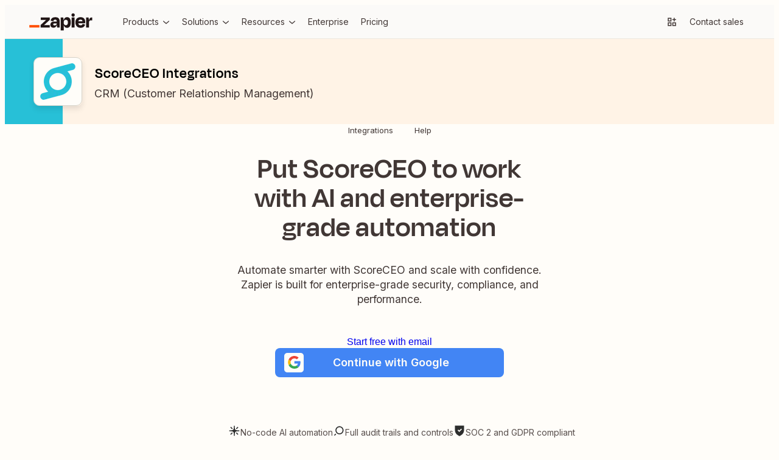

--- FILE ---
content_type: text/html; charset=utf-8
request_url: https://zapier.com/apps/scoreceobeta/integrations
body_size: 74476
content:
<!DOCTYPE html><html lang="en"><head><meta charSet="utf-8" data-next-head=""/><meta name="viewport" content="width=device-width" data-next-head=""/><link href="https://nextplore.vercel.zapier-deployment.com" rel="preconnect" data-next-head=""/><link href="https://cdn.zapier.com" rel="preconnect" data-next-head=""/><link href="https://zapier-images.imgix.net" rel="preconnect" data-next-head=""/><link href="https://design-system-bff.zapier.com" rel="dns-prefetch" data-next-head=""/><title data-next-head="">ScoreCEO Integrations | Connect Your Apps with Zapier</title><link href="https://cdn.zapier.com/zapier/images/favicon.ico" rel="icon" type="image/x-icon" data-next-head=""/><link href="https://zapier.com/apps/scoreceobeta/integrations" rel="canonical" data-next-head=""/><meta content="Instantly connect ScoreCEO with the apps you use everyday. ScoreCEO integrates with 8,000 other apps on Zapier - it&#x27;s the easiest way to automate your work." name="description"/><meta content="ScoreCEO Integrations | Connect Your Apps with Zapier" name="twitter:title"/><meta content="Instantly connect ScoreCEO with the apps you use everyday. ScoreCEO integrates with 8,000 other apps on Zapier - it&#x27;s the easiest way to automate your work." name="twitter:description"/><meta content="https://zapier-images.imgix.net/zapier/images/logos/social.png" name="twitter:image:src"/><meta content="summary_large_image" name="twitter:card"/><meta content="@zapier" name="twitter:site"/><meta content="https://zapier.com/apps/scoreceobeta/integrations" property="twitter:url"/><meta content="ScoreCEO Integrations | Connect Your Apps with Zapier" property="og:title"/><meta content="https://zapier.com/apps/scoreceobeta/integrations" property="og:url"/><meta content="https://zapier-images.imgix.net/zapier/images/logos/social.png" property="og:image"/><meta content="Instantly connect ScoreCEO with the apps you use everyday. ScoreCEO integrates with 8,000 other apps on Zapier - it&#x27;s the easiest way to automate your work." property="og:description"/><meta content="https://www.facebook.com/ZapierApp" property="article:publisher"/><meta content="Zapier" property="og:site_name"/><meta content="website" property="og:type"/><meta content="309796912374932" property="fb:page_id"/><meta content="all" name="robots" data-next-head=""/><link rel="preload" href="https://nextplore.vercel.zapier-deployment.com/_next/static/css/c4cc5ee6ad82d036.css" as="style"/><link rel="preload" href="https://nextplore.vercel.zapier-deployment.com/_next/static/css/a5336a46824027aa.css" as="style"/><meta content="ScoreCEO Integrations | Connect Your Apps with Zapier" itemProp="name"/><meta content="Instantly connect ScoreCEO with the apps you use everyday. ScoreCEO integrates with 8,000 other apps on Zapier - it&#x27;s the easiest way to automate your work." itemProp="description"/><meta content="https://zapier-images.imgix.net/zapier/images/logos/social.png" itemProp="image"/><script type="application/ld+json" data-next-head="">{"@context":"http://schema.org","@type":"Organization","name":"Zapier","url":"https://zapier.com","legalName":"Zapier Inc","foundingDate":"2011","sameAs":["http://www.facebook.com/ZapierApp","http://www.linkedin.com/company/zapier/","https://twitter.com/zapier","http://www.youtube.com/user/ZapierApp/videos"],"logo":{"@type":"ImageObject","url":"https://zapier.com/brand/assets/images/logos/zapier-logo.png"},"address":{"addressCountry":"USA","addressLocality":"San Francisco","addressRegion":"CA","streetAddress":"548 Market St. #62411","postalCode":"94104","@type":"PostalAddress"},"founders":[{"@type":"Person","name":"Bryan Helmig"},{"@type":"Person","name":"Wade Foster"},{"@type":"Person","name":"Mike Knoop"}],"contactPoint":{"url":"https://zapier.com/help/","@type":"ContactPoint","contactType":"customer support"}}</script><script id="one-app-page-ld-json" type="application/ld+json" data-next-head="">{
	"@context": "https://schema.org",
	"@type": "SoftwareApplication",
	"name": "Zapier",
	"operatingSystem": "Web-based",
	"installUrl": "https://zapier.com/webintent/create-zap?steps[1][app]=ScoreCeoCLIAPI@latest&steps[1][type]=read",
	"applicationCategory": "BusinessApplication",
	"description": "Instantly connect ScoreCEO with the apps you use everyday. ScoreCEO integrates with 8,000 other apps on Zapier - it's the easiest way to automate your work.",
	"url": "https://zapier.com/apps/scoreceobeta/integrations",
	"image": "https://res.cloudinary.com/zapier-media/image/upload/v1746212260/App%20Directory/zapier_logo_ybrvyf.png",
	"publisher": {
		"@type": "Organization",
		"name": "Zapier Inc.",
		"url": "https://zapier.com/"
	},
	"softwareHelp": "https://help.zapier.com/hc/en-us",
	"offers": {
		"@type": "Offer",
		"price": "0.00",
		"priceCurrency": "USD",
		"availability": "https://schema.org/InStock",
		"url": "https://zapier.com/pricing"
	},
	"featureList": [
		"Send Gmail emails for new ScoreCEO leads",
		"Send Gmail emails for new ScoreCEO affiliates",
		"Add new leads in ScoreCEO with new subscribers in ConverKit",
		"Add new Facebook Lead Ads leads to ScoreCEO"
	]
}</script><link href="https://fonts.googleapis.com/css2?family=Inter:wght@400;500;600;700&amp;display=swap" rel="stylesheet"/><link rel="stylesheet" href="https://nextplore.vercel.zapier-deployment.com/_next/static/css/c4cc5ee6ad82d036.css" data-n-g=""/><link rel="stylesheet" href="https://nextplore.vercel.zapier-deployment.com/_next/static/css/a5336a46824027aa.css" data-n-p=""/><noscript data-n-css=""></noscript><script defer="" noModule="" src="https://nextplore.vercel.zapier-deployment.com/_next/static/chunks/polyfills-42372ed130431b0a.js"></script><script data-domain-script="c2bc6bc2-2599-4efd-90da-5725af13c244" id="onetrust-cookie-consent-script" src="https://cdn.cookielaw.org/scripttemplates/otSDKStub.js" type="text/javascript" defer="" data-nscript="beforeInteractive"></script><script src="https://nextplore.vercel.zapier-deployment.com/_next/static/chunks/webpack-b69c2d6e05b1f67f.js" defer=""></script><script src="https://nextplore.vercel.zapier-deployment.com/_next/static/chunks/framework-b718d9d989a12441.js" defer=""></script><script src="https://nextplore.vercel.zapier-deployment.com/_next/static/chunks/main-e7789c16a86449c6.js" defer=""></script><script src="https://nextplore.vercel.zapier-deployment.com/_next/static/chunks/pages/_app-df43437197496c2b.js" defer=""></script><script src="https://nextplore.vercel.zapier-deployment.com/_next/static/chunks/adc1c2a3-532ad75946108f6e.js" defer=""></script><script src="https://nextplore.vercel.zapier-deployment.com/_next/static/chunks/f2f94aea-8bd8b96b2ff6463e.js" defer=""></script><script src="https://nextplore.vercel.zapier-deployment.com/_next/static/chunks/1a5b97cc-548281a940e44715.js" defer=""></script><script src="https://nextplore.vercel.zapier-deployment.com/_next/static/chunks/314-cdb9ca95cfc93e19.js" defer=""></script><script src="https://nextplore.vercel.zapier-deployment.com/_next/static/chunks/608-7b075914fda4c917.js" defer=""></script><script src="https://nextplore.vercel.zapier-deployment.com/_next/static/chunks/791-e4773f0d81286497.js" defer=""></script><script src="https://nextplore.vercel.zapier-deployment.com/_next/static/chunks/170-a56670948dd2e3e6.js" defer=""></script><script src="https://nextplore.vercel.zapier-deployment.com/_next/static/chunks/351-94ba5eebcf708d4a.js" defer=""></script><script src="https://nextplore.vercel.zapier-deployment.com/_next/static/chunks/783-e24090cacf9accb3.js" defer=""></script><script src="https://nextplore.vercel.zapier-deployment.com/_next/static/chunks/pages/apps/%5BprimaryAppSlug%5D/integrations-eefeb0e3e924fbe6.js" defer=""></script><script src="https://nextplore.vercel.zapier-deployment.com/_next/static/q5wwlSJl4kMYQgtkDsirV/_buildManifest.js" defer=""></script><script src="https://nextplore.vercel.zapier-deployment.com/_next/static/q5wwlSJl4kMYQgtkDsirV/_ssgManifest.js" defer=""></script></head><body><link rel="preload" as="image" href="https://res.cloudinary.com/zapier-media/image/upload/f_auto/q_auto/v1723818399/site-layout/footer/facebook_lfjb6y.svg"/><link rel="preload" as="image" href="https://res.cloudinary.com/zapier-media/image/upload/f_auto/q_auto/v1725567953/site-layout/footer/linkedin_fykehk.svg"/><link rel="preload" as="image" href="https://res.cloudinary.com/zapier-media/image/upload/f_auto/q_auto/v1726153486/site-layout/footer/x_kvry9x.svg"/><link rel="preload" as="image" href="https://res.cloudinary.com/zapier-media/image/upload/f_auto/q_auto/v1726151782/site-layout/footer/youtube_qnscmu.svg"/><link rel="preload" as="image" href="https://res.cloudinary.com/zapier-media/image/upload/f_auto/q_auto/v1726153088/site-layout/footer/rss_wsr19v.svg"/><div id="__next"><div class="Layout-module_root_qzPL-fKI"><header class="Header-module_root_Pe4MYpPz" data-testid="header"><div class="atoms-module_flex_3DCW-0eq atoms-module_alignCenter_4pCpghSp atoms-module_gap16_xzBC38Ou"><a href="#main" class="Header-module_skip_RE2tmHaz" data-testid="skip-link">Skip to content</a><a class="Header-module_logo_xO2bWOoS" aria-label="Zapier" href="/"><svg class="atoms-module_block_md4gSrcu" width="104" height="28" viewBox="0 0 244 66" fill="none" xmlns="http://www.w3.org/2000/svg"><path d="M57.1877 45.2253L57.1534 45.1166L78.809 25.2914V15.7391H44.0663V25.2914H64.8181L64.8524 25.3829L43.4084 45.2253V54.7775H79.1579V45.2253H57.1877Z" fill="#201515"></path><path d="M100.487 14.8297C96.4797 14.8297 93.2136 15.434 90.6892 16.6429C88.3376 17.6963 86.3568 19.4321 85.0036 21.6249C83.7091 23.8321 82.8962 26.2883 82.6184 28.832L93.1602 30.3135C93.5415 28.0674 94.3042 26.4754 95.4482 25.5373C96.7486 24.5562 98.3511 24.0605 99.9783 24.136C102.118 24.136 103.67 24.7079 104.634 25.8519C105.59 26.9959 106.076 28.5803 106.076 30.6681V31.7091H95.9401C90.7807 31.7091 87.0742 32.8531 84.8206 35.1411C82.5669 37.429 81.442 40.4492 81.4458 44.2014C81.4458 48.0452 82.5707 50.9052 84.8206 52.7813C87.0704 54.6574 89.8999 55.5897 93.3089 55.5783C97.5379 55.5783 100.791 54.1235 103.067 51.214C104.412 49.426 105.372 47.3793 105.887 45.2024H106.27L107.723 54.7546H117.275V30.5651C117.275 25.5659 115.958 21.6936 113.323 18.948C110.688 16.2024 106.409 14.8297 100.487 14.8297ZM103.828 44.6475C102.312 45.9116 100.327 46.5408 97.8562 46.5408C95.8199 46.5408 94.4052 46.1843 93.6121 45.4712C93.2256 45.1338 92.9182 44.7155 92.7116 44.246C92.505 43.7764 92.4043 43.2671 92.4166 42.7543C92.3941 42.2706 92.4702 41.7874 92.6403 41.3341C92.8104 40.8808 93.071 40.4668 93.4062 40.1174C93.7687 39.7774 94.1964 39.5145 94.6633 39.3444C95.1303 39.1743 95.6269 39.1006 96.1231 39.1278H106.093V39.7856C106.113 40.7154 105.919 41.6374 105.527 42.4804C105.134 43.3234 104.553 44.0649 103.828 44.6475Z" fill="#201515"></path><path d="M175.035 15.7391H163.75V54.7833H175.035V15.7391Z" fill="#201515"></path><path d="M241.666 15.7391C238.478 15.7391 235.965 16.864 234.127 19.1139C232.808 20.7307 231.805 23.1197 231.119 26.2809H230.787L229.311 15.7391H219.673V54.7775H230.959V34.7578C230.959 32.2335 231.55 30.2982 232.732 28.9521C233.914 27.606 236.095 26.933 239.275 26.933H243.559V15.7391H241.666Z" fill="#201515"></path><path d="M208.473 17.0147C205.839 15.4474 202.515 14.6657 198.504 14.6695C192.189 14.6695 187.247 16.4675 183.678 20.0634C180.108 23.6593 178.324 28.6166 178.324 34.9352C178.233 38.7553 179.067 42.5407 180.755 45.9689C182.3 49.0238 184.706 51.5592 187.676 53.2618C190.665 54.9892 194.221 55.8548 198.344 55.8586C201.909 55.8586 204.887 55.3095 207.278 54.2113C209.526 53.225 211.483 51.6791 212.964 49.7211C214.373 47.7991 215.42 45.6359 216.052 43.3377L206.329 40.615C205.919 42.1094 205.131 43.4728 204.041 44.5732C202.942 45.6714 201.102 46.2206 198.521 46.2206C195.451 46.2206 193.163 45.3416 191.657 43.5837C190.564 42.3139 189.878 40.5006 189.575 38.1498H216.201C216.31 37.0515 216.367 36.1306 216.367 35.387V32.9561C216.431 29.6903 215.757 26.4522 214.394 23.4839C213.118 20.7799 211.054 18.5248 208.473 17.0147ZM198.178 23.9758C202.754 23.9758 205.348 26.2275 205.962 30.731H189.775C190.032 29.2284 190.655 27.8121 191.588 26.607C193.072 24.8491 195.268 23.972 198.178 23.9758Z" fill="#201515"></path><path d="M169.515 0.00366253C168.666 -0.0252113 167.82 0.116874 167.027 0.421484C166.234 0.726094 165.511 1.187 164.899 1.77682C164.297 2.3723 163.824 3.08658 163.512 3.87431C163.2 4.66204 163.055 5.50601 163.086 6.35275C163.056 7.20497 163.201 8.05433 163.514 8.84781C163.826 9.64129 164.299 10.3619 164.902 10.9646C165.505 11.5673 166.226 12.0392 167.02 12.3509C167.814 12.6626 168.663 12.8074 169.515 12.7762C170.362 12.8082 171.206 12.6635 171.994 12.3514C172.782 12.0392 173.496 11.5664 174.091 10.963C174.682 10.3534 175.142 9.63077 175.446 8.83849C175.75 8.04621 175.89 7.20067 175.859 6.35275C175.898 5.50985 175.761 4.66806 175.456 3.88115C175.151 3.09424 174.686 2.37951 174.09 1.78258C173.493 1.18565 172.779 0.719644 171.992 0.414327C171.206 0.109011 170.364 -0.0288946 169.521 0.00938803L169.515 0.00366253Z" fill="#201515"></path><path d="M146.201 14.6695C142.357 14.6695 139.268 15.8764 136.935 18.2902C135.207 20.0786 133.939 22.7479 133.131 26.2981H132.771L131.295 15.7563H121.657V66H132.942V45.3054H133.354C133.698 46.6852 134.181 48.0267 134.795 49.3093C135.75 51.3986 137.316 53.1496 139.286 54.3314C141.328 55.446 143.629 56.0005 145.955 55.9387C150.68 55.9387 154.277 54.0988 156.748 50.419C159.219 46.7392 160.455 41.6046 160.455 35.0153C160.455 28.6509 159.259 23.6689 156.869 20.0691C154.478 16.4694 150.922 14.6695 146.201 14.6695ZM147.345 42.9602C146.029 44.8668 143.97 45.8201 141.167 45.8201C140.012 45.8735 138.86 45.6507 137.808 45.1703C136.755 44.6898 135.832 43.9656 135.116 43.0574C133.655 41.2233 132.927 38.7122 132.931 35.5243V34.7807C132.931 31.5432 133.659 29.0646 135.116 27.3448C136.572 25.625 138.59 24.7747 141.167 24.7937C144.02 24.7937 146.092 25.6994 147.385 27.5107C148.678 29.322 149.324 31.8483 149.324 35.0896C149.332 38.4414 148.676 41.065 147.356 42.9602H147.345Z" fill="#201515"></path><path d="M39.0441 45.2253H0V54.789H39.0441V45.2253Z" fill="#FF4F00"></path></svg></a><div class="atoms-module_desktopOnly_-q1pODQd"><nav aria-label="Main site navigation"><ul class="Nav-module_list_bCnfFR-g"><li><details data-testid="nav-dropdown"><summary class="Dropdown-module_summary_Xbsnp-Dg" data-testid="nav-dropdown-summary"><span>Products</span><span class="Dropdown-module_indicator_oQwHfinM"><svg width="16" height="16" viewBox="0 0 24 24" fill="none" xmlns="http://www.w3.org/2000/svg" size="16" class="zapier-zinnia-icons__icon__8f1EW1A1" aria-hidden="false" role="img" data-name="arrowSmallDown" data-block="false" data-pointer-events="true" data-animate-fill="true" style="--color:inherit"><path d="M12 17.2999L19 11.4399V8.81995L12 14.6999L5 8.81995V11.4399L12 17.2999Z" fill="currentColor"></path></svg></span></summary><div class="Submenu-module_root_BoW-D-ZP"><div class="Submenu-module_main_nVQBDcyi"><div class="Submenu-module_mainContent_ty0jQwt5"><div class="Submenu-module_header_Z1yUzQOY"><div class="Submenu-module_heading_zJ9RGmal">Zapier Automation Platform</div><p class="Submenu-module_description_JaFypvN1">No-code automation across 8,000+ apps</p></div><div class="Submenu-module_sections_XX2GHWNy"><div><div class="SubmenuList-module_subtleHeading_B1Vmy62f" id="products-submenu-heading-products">Products</div><ul class="SubmenuList-module_list_YEbOYcq-" aria-labelledby="products-submenu-heading-products"><li class="SubmenuList-module_listItem_KN4VbC16"><a class="SubmenuList-module_link_xefbaqa7" href="/workflows" aria-label="Zaps"><div class="SubmenuList-module_icon_1h4ccAAD" data-background="cream" data-color="orange"><svg width="20" height="20" viewBox="0 0 24 24" fill="none" xmlns="http://www.w3.org/2000/svg" size="20" class="zapier-zinnia-icons__icon__8f1EW1A1" aria-hidden="false" role="img" data-name="miscBoltAltFill" data-block="false" data-pointer-events="true" data-animate-fill="true" style="--color:inherit"><path d="M8.99996 23.66L20.54 9.90997H15V0.159973L3.45996 13.91H8.99996V23.66Z" fill="currentColor"></path></svg></div><div><div class="SubmenuList-module_label_J8sNAfc3"><span>Zaps</span></div><div class="SubmenuList-module_description_v--G85zn">Do-it-yourself automation for workflows</div></div></a></li><li class="SubmenuList-module_listItem_KN4VbC16"><a class="SubmenuList-module_link_xefbaqa7" href="/tables" aria-label="Tables"><div class="SubmenuList-module_icon_1h4ccAAD" data-background="cream" data-color="orange"><svg width="20" height="20" viewBox="0 0 24 24" fill="none" xmlns="http://www.w3.org/2000/svg" size="20" class="zapier-zinnia-icons__icon__8f1EW1A1" aria-hidden="false" role="img" data-name="navTables" data-block="false" data-pointer-events="true" data-animate-fill="true" style="--color:inherit"><path d="M12 2.9978H21.0022V7.49897H12V2.9978Z" fill="currentColor"></path><path d="M12 7.49897L2.99756 7.4989V12.0001H11.9997L12 7.49897Z" fill="currentColor"></path><path d="M11.9997 12.0001L21.0022 12V16.5012H12L11.9997 12.0001Z" fill="currentColor"></path><path d="M2.99756 16.5011L12 16.5012L11.9997 21.0023H2.99756V16.5011Z" fill="currentColor"></path></svg></div><div><div class="SubmenuList-module_label_J8sNAfc3"><span>Tables</span></div><div class="SubmenuList-module_description_v--G85zn">Databases designed for workflows</div></div></a></li><li class="SubmenuList-module_listItem_KN4VbC16"><a class="SubmenuList-module_link_xefbaqa7" href="/interfaces" aria-label="Interfaces"><div class="SubmenuList-module_icon_1h4ccAAD" data-background="cream" data-color="orange"><svg width="20" height="20" viewBox="0 0 24 24" fill="none" xmlns="http://www.w3.org/2000/svg" size="20" class="zapier-zinnia-icons__icon__8f1EW1A1" aria-hidden="false" role="img" data-name="navInterfaces" data-block="false" data-pointer-events="true" data-animate-fill="true" style="--color:inherit"><path d="M7.49989 7.50049V16.5001L16.4999 16.5001V21H3.00022L3 3H20.9999V16.5001L16.4999 16.5001L16.5 7.50049L7.49989 7.50049Z" fill="currentColor"></path></svg></div><div><div class="SubmenuList-module_label_J8sNAfc3"><span>Interfaces</span></div><div class="SubmenuList-module_description_v--G85zn">Custom pages to power your workflows</div></div></a></li></ul></div><div><div class="SubmenuList-module_subtleHeading_B1Vmy62f" id="products-submenu-heading-capabilities">Capabilities</div><ul class="SubmenuList-module_list_YEbOYcq-" aria-labelledby="products-submenu-heading-capabilities"><li class="SubmenuList-module_listItem_KN4VbC16"><a class="SubmenuList-module_link_xefbaqa7" href="/apps" aria-label="App integrations"><div><div class="SubmenuList-module_label_J8sNAfc3"><span>App integrations</span></div><div class="SubmenuList-module_description_v--G85zn">Explore 8,000+ app connections</div></div></a></li><li class="SubmenuList-module_listItem_KN4VbC16"><a class="SubmenuList-module_link_xefbaqa7" href="/ai" aria-label="AI automation 🪄"><div><div class="SubmenuList-module_label_J8sNAfc3"><span>AI automation 🪄</span></div><div class="SubmenuList-module_description_v--G85zn">Cutting-edge AI to upgrade your workflows</div></div></a></li><li class="SubmenuList-module_listItem_KN4VbC16"><a class="SubmenuList-module_link_xefbaqa7" href="/security-compliance" aria-label="Security"><div><div class="SubmenuList-module_label_J8sNAfc3"><span>Security</span></div><div class="SubmenuList-module_description_v--G85zn">Enterprise-grade security</div></div></a></li></ul></div></div></div><div class="Submenu-module_footer_RN1Y7Vyf"><ul class="Submenu-module_footerList_-NsF12ii"><li><a class="Submenu-module_footerLink_9Jy4IGlQ" href="/templates"><svg width="14" height="14" viewBox="0 0 24 24" fill="none" xmlns="http://www.w3.org/2000/svg" size="14" class="zapier-zinnia-icons__icon__8f1EW1A1" aria-hidden="false" role="img" data-name="actionExplore" data-block="false" data-pointer-events="true" data-animate-fill="true" style="--color:inherit"><path d="M13.5898 13.59C13.9048 13.2754 14.1194 12.8745 14.2064 12.438C14.2934 12.0015 14.2491 11.5489 14.0788 11.1376C13.9086 10.7263 13.6202 10.3748 13.2502 10.1274C12.8801 9.88005 12.445 9.74802 11.9998 9.74802C11.5547 9.74802 11.1196 9.88005 10.7495 10.1274C10.3794 10.3748 10.0911 10.7263 9.92085 11.1376C9.75063 11.5489 9.70624 12.0015 9.79328 12.438C9.88033 12.8745 10.0949 13.2754 10.4098 13.59C10.8317 14.0113 11.4036 14.248 11.9998 14.248C12.5961 14.248 13.168 14.0113 13.5898 13.59ZM6.58984 6.59L3.77984 17L5.99984 16.35L8.19984 8.2L18.5898 5.41L15.7998 15.8L3.17984 19.18L2.58984 21.41L17.4398 17.41L21.4398 2.56L6.58984 6.59Z" fill="currentColor"></path></svg><span>Explore templates</span></a></li><li><a class="Submenu-module_footerLink_9Jy4IGlQ" href="/use-cases"><svg width="14" height="14" viewBox="0 0 24 24" fill="none" xmlns="http://www.w3.org/2000/svg" size="14" class="zapier-zinnia-icons__icon__8f1EW1A1" aria-hidden="false" role="img" data-name="navBriefcase" data-block="false" data-pointer-events="true" data-animate-fill="true" style="--color:inherit"><path d="M22 6H17.47L14.95 3H9.05L6.53 6H2V8H20V14H13V12H11V14H4V10H2V21H22V6ZM9.14 6L9.98 5H14.01L14.85 6H9.14ZM20 19H4V16H11V17H13V16H20V19Z" fill="currentColor"></path></svg><span>Explore use cases</span></a></li><li><a class="Submenu-module_footerLink_9Jy4IGlQ" href="/early-access"><svg width="14" height="14" viewBox="0 0 24 24" fill="none" xmlns="http://www.w3.org/2000/svg" size="14" class="zapier-zinnia-icons__icon__8f1EW1A1" aria-hidden="false" role="img" data-name="miscBoltAlt" data-block="false" data-pointer-events="true" data-animate-fill="true" style="--color:inherit"><path d="M11 12H7.74996L13 5.75V12H16.25L11 18.25V16H8.99996V23.75L20.54 10H15V0.25L3.45996 14H11V12Z" fill="currentColor"></path></svg><span>Join Zapier Early Access</span></a></li></ul></div></div><aside class="Submenu-module_aside_1qzqnFiW"><div><div class="SubmenuList-module_strongHeading_QHIXyD9N" id="products-submenu-heading-whats-new">What&#x27;s new</div><ul class="SubmenuList-module_list_YEbOYcq-" aria-labelledby="products-submenu-heading-whats-new"><li class="SubmenuList-module_listItem_KN4VbC16"><a class="SubmenuList-module_link_xefbaqa7" href="/canvas" aria-label="Canvas"><div class="SubmenuList-module_icon_1h4ccAAD" data-background="none" data-color="earth"><svg width="20" height="20" viewBox="0 0 24 24" fill="none" xmlns="http://www.w3.org/2000/svg" size="20" class="zapier-zinnia-icons__icon__8f1EW1A1" aria-hidden="false" role="img" data-name="navCanvas" data-block="false" data-pointer-events="true" data-animate-fill="true" style="--color:inherit"><path d="M21 3H3V7.5H16.5V21H21V3Z" fill="currentColor"></path><path d="M14.2498 11.9999C14.2498 13.2426 13.2424 14.25 11.9998 14.25C10.7572 14.25 9.74981 13.2426 9.74981 11.9999C9.74981 10.7573 10.7572 9.74993 11.9998 9.74993C13.2424 9.74993 14.2498 10.7573 14.2498 11.9999Z" fill="currentColor"></path><path d="M9.74981 16.5001C9.74981 17.7427 8.74245 18.7501 7.49981 18.7501C6.25717 18.7501 5.24981 17.7427 5.24981 16.5001C5.24981 15.2574 6.25717 14.2501 7.49981 14.2501C8.74245 14.2501 9.74981 15.2574 9.74981 16.5001Z" fill="currentColor"></path></svg></div><div><div class="SubmenuList-module_label_J8sNAfc3"><span>Canvas</span></div><div class="SubmenuList-module_description_v--G85zn">Plan and map your workflows with AI</div></div></a></li><li class="SubmenuList-module_listItem_KN4VbC16"><a class="SubmenuList-module_link_xefbaqa7" href="/ai/chatbot" aria-label="Chatbots"><div class="SubmenuList-module_icon_1h4ccAAD" data-background="none" data-color="earth"><svg width="20" height="20" viewBox="0 0 24 24" fill="none" xmlns="http://www.w3.org/2000/svg" size="20" class="zapier-zinnia-icons__icon__8f1EW1A1" aria-hidden="false" role="img" data-name="navAIChatbot" data-block="false" data-pointer-events="true" data-animate-fill="true" style="--color:inherit"><path d="M6.99999 2H2V6.99999H6.99999V2Z" fill="currentColor"></path><path d="M21.9997 12H2.00049V17H21.9997V12Z" fill="currentColor"></path><path d="M21.9997 12L7 12L6.99999 6.99999L12 7V2H22L21.9997 12Z" fill="currentColor"></path><path d="M6.99951 22V17H11.9995L6.99951 22Z" fill="currentColor"></path></svg></div><div><div class="SubmenuList-module_label_J8sNAfc3"><span>Chatbots</span><span class="Tag-module_root_cJ2O-lnU">Beta</span></div><div class="SubmenuList-module_description_v--G85zn">Answer customer questions with AI chatbots</div></div></a></li><li class="SubmenuList-module_listItem_KN4VbC16"><a class="SubmenuList-module_link_xefbaqa7" href="/agents" aria-label="Agents"><div class="SubmenuList-module_icon_1h4ccAAD" data-background="none" data-color="earth"><svg width="20" height="20" viewBox="0 0 24 24" fill="none" xmlns="http://www.w3.org/2000/svg" size="20" class="zapier-zinnia-icons__icon__8f1EW1A1" aria-hidden="false" role="img" data-name="navCentral" data-block="false" data-pointer-events="true" data-animate-fill="true" style="--color:inherit"><g clip-path="url(#clip0_36933_10681)"><rect x="3" y="3" width="4.5" height="4.5" fill="currentColor"></rect><rect x="16.5" y="3" width="4.5" height="4.5" fill="currentColor"></rect><rect x="16.5" y="16.5001" width="4.5" height="4.5" fill="currentColor"></rect><rect x="3" y="16.5001" width="4.5" height="4.5" fill="currentColor"></rect><rect x="7.50049" y="7.49988" width="9" height="9" fill="currentColor"></rect></g><defs><clipPath id="clip0_36933_10681"><rect width="18" height="18" fill="white" transform="translate(3 3)"></rect></clipPath></defs></svg></div><div><div class="SubmenuList-module_label_J8sNAfc3"><span>Agents</span></div><div class="SubmenuList-module_description_v--G85zn">Create your own AI assistants for any task</div></div></a></li><li class="SubmenuList-module_listItem_KN4VbC16"><a class="SubmenuList-module_link_xefbaqa7" href="/functions" aria-label="Functions"><div class="SubmenuList-module_icon_1h4ccAAD" data-background="none" data-color="earth"><svg width="20" height="20" viewBox="0 0 24 24" fill="none" xmlns="http://www.w3.org/2000/svg" size="20" class="zapier-zinnia-icons__icon__8f1EW1A1" aria-hidden="false" role="img" data-name="navFunctions" data-block="false" data-pointer-events="true" data-animate-fill="true" style="--color:inherit"><path d="M6.57167 12L11.1167 16.545L7.58167 20.0817L2 14.5V9.5L9.5 2H14.5L15.535 3.035L6.57167 12Z" fill="currentColor"></path><path d="M12.8832 7.45504L16.4198 3.92004L21.9998 9.50004V14.5L14.4998 22H9.49984L8.46484 20.965L17.4282 12L12.8832 7.45504Z" fill="currentColor"></path></svg></div><div><div class="SubmenuList-module_label_J8sNAfc3"><span>Functions</span><span class="Tag-module_root_cJ2O-lnU">Beta</span></div><div class="SubmenuList-module_description_v--G85zn">Code your workflows in a web IDE</div></div></a></li><li class="SubmenuList-module_listItem_KN4VbC16"><a class="SubmenuList-module_link_xefbaqa7" href="/mcp" aria-label="Zapier MCP"><div class="SubmenuList-module_icon_1h4ccAAD" data-background="none"><img src="https://res.cloudinary.com/zapier-media/image/upload/v1743546142/mcp_retev0.svg" alt="MCP-logo" loading="lazy" width="20" height="20"/></div><div><div class="SubmenuList-module_label_J8sNAfc3"><span>Zapier MCP</span><span class="Tag-module_root_cJ2O-lnU">Beta</span></div><div class="SubmenuList-module_description_v--G85zn">Connect AI agents to thousands of apps</div></div></a></li><li class="SubmenuList-module_listItem_KN4VbC16"><a class="SubmenuList-module_link_xefbaqa7" href="/l/leadrouter" aria-label="Lead Router"><div class="SubmenuList-module_icon_1h4ccAAD" data-background="none"><img src="https://res.cloudinary.com/zapier-media/image/upload/f_auto/q_auto/v1760379995/Lead%20Router/leadrouter-30_30_nikdgd.png" alt="Lead Router icon" loading="lazy" width="20" height="20"/></div><div><div class="SubmenuList-module_label_J8sNAfc3"><span>Lead Router</span><span class="Tag-module_root_cJ2O-lnU">Beta</span></div><div class="SubmenuList-module_description_v--G85zn">Turn complex lead routing into one simple step</div></div></a></li></ul></div></aside></div></details></li><li><details data-testid="nav-dropdown"><summary class="Dropdown-module_summary_Xbsnp-Dg" data-testid="nav-dropdown-summary"><span>Solutions</span><span class="Dropdown-module_indicator_oQwHfinM"><svg width="16" height="16" viewBox="0 0 24 24" fill="none" xmlns="http://www.w3.org/2000/svg" size="16" class="zapier-zinnia-icons__icon__8f1EW1A1" aria-hidden="false" role="img" data-name="arrowSmallDown" data-block="false" data-pointer-events="true" data-animate-fill="true" style="--color:inherit"><path d="M12 17.2999L19 11.4399V8.81995L12 14.6999L5 8.81995V11.4399L12 17.2999Z" fill="currentColor"></path></svg></span></summary><div class="Submenu-module_root_BoW-D-ZP"><div class="Submenu-module_main_nVQBDcyi"><div class="Submenu-module_mainContent_ty0jQwt5"><div class="Submenu-module_header_Z1yUzQOY"><div class="Submenu-module_heading_zJ9RGmal">Solutions</div><p class="Submenu-module_description_JaFypvN1">How Zapier can help you automate your work across teams</p></div><div class="Submenu-module_sections_XX2GHWNy"><div><div class="SubmenuList-module_subtleHeading_B1Vmy62f" id="solutions-submenu-heading-by-team">By team</div><ul class="SubmenuList-module_list_YEbOYcq-" aria-labelledby="solutions-submenu-heading-by-team"><li class="SubmenuList-module_listItem_KN4VbC16"><a class="SubmenuList-module_link_xefbaqa7" href="/solutions/revops" aria-label="RevOps"><div class="SubmenuList-module_icon_1h4ccAAD" data-background="purple" data-color="night"><svg width="20" height="20" viewBox="0 0 24 24" fill="none" xmlns="http://www.w3.org/2000/svg" size="20" class="zapier-zinnia-icons__icon__8f1EW1A1" aria-hidden="false" role="img" data-name="miscWalletFill" data-block="false" data-pointer-events="true" data-animate-fill="true" style="--color:inherit"><path d="M20 4V2H2V19C2 20.65 3.35 22 5 22H22V6H5C4.46 6 4 5.57 4 5V4H20ZM16 11.75C17.24 11.75 18.25 12.76 18.25 14C18.25 15.24 17.24 16.25 16 16.25C14.76 16.25 13.75 15.24 13.75 14C13.75 12.76 14.76 11.75 16 11.75Z" fill="currentColor"></path></svg></div><div><div class="SubmenuList-module_label_J8sNAfc3"><span>RevOps</span></div><div class="SubmenuList-module_description_v--G85zn">Drive revenue through automation</div></div></a></li><li class="SubmenuList-module_listItem_KN4VbC16"><a class="SubmenuList-module_link_xefbaqa7" href="/solutions/marketing" aria-label="Marketing"><div class="SubmenuList-module_icon_1h4ccAAD" data-background="purple" data-color="night"><svg width="20" height="20" viewBox="0 0 24 24" fill="none" xmlns="http://www.w3.org/2000/svg" size="20" class="zapier-zinnia-icons__icon__8f1EW1A1" aria-hidden="false" role="img" data-name="miscColorFill" data-block="false" data-pointer-events="true" data-animate-fill="true" style="--color:inherit"><path d="M22 12C22 9.27999 20.92 6.72999 18.97 4.82999C17.02 2.92999 14.44 1.91999 11.72 1.99999C6.51002 2.14999 2.15002 6.50999 2.00002 11.72C1.92002 14.45 2.93002 17.02 4.83002 18.98C6.73002 20.92 9.28002 22 12 22H13V18C13 16.9 13.9 16 15 16H22V12ZM8.78002 15.29C8.34002 15.99 7.42002 16.21 6.72002 15.78C6.02002 15.34 5.80002 14.42 6.23002 13.72C6.67002 13.02 7.59002 12.8 8.29002 13.23C8.99002 13.66 9.21002 14.58 8.78002 15.29ZM7.46002 11C6.63002 10.98 5.98002 10.28 6.00002 9.45999C6.02002 8.62999 6.72002 7.97999 7.54002 7.99999C8.37002 8.01999 9.02002 8.71999 9.00002 9.53999C8.98002 10.37 8.28002 11.02 7.46002 11ZM12.71 8.31999C11.98 8.70999 11.07 8.43999 10.68 7.70999C10.29 6.97999 10.56 6.06999 11.29 5.67999C12.02 5.28999 12.93 5.55999 13.32 6.28999C13.71 7.01999 13.44 7.92999 12.71 8.31999ZM17.53 10.29C17.09 10.99 16.17 11.21 15.47 10.78C14.77 10.34 14.55 9.41999 14.98 8.71999C15.42 8.01999 16.34 7.79999 17.04 8.22999C17.74 8.65999 17.96 9.57999 17.53 10.29Z" fill="currentColor"></path></svg></div><div><div class="SubmenuList-module_label_J8sNAfc3"><span>Marketing</span></div><div class="SubmenuList-module_description_v--G85zn">Multiply campaign effectiveness and ROI</div></div></a></li><li class="SubmenuList-module_listItem_KN4VbC16"><a class="SubmenuList-module_link_xefbaqa7" href="/solutions/it" aria-label="IT"><div class="SubmenuList-module_icon_1h4ccAAD" data-background="purple" data-color="night"><svg width="20" height="20" viewBox="0 0 24 24" fill="none" xmlns="http://www.w3.org/2000/svg" size="20" class="zapier-zinnia-icons__icon__8f1EW1A1" aria-hidden="false" role="img" data-name="navCogFill" data-block="false" data-pointer-events="true" data-animate-fill="true" style="--color:inherit"><path d="M19.9 8.90001C19.12 8.45001 18.64 7.62001 18.64 6.72001L18.65 4.30001L15.35 2.40001L13.26 3.62001C12.48 4.07001 11.52 4.07001 10.74 3.62001L8.65 2.39001L5.36 4.29001L5.37 6.71001C5.37 7.61001 4.89 8.44001 4.11 8.89001L2 10.1V13.91L4.1 15.11C4.88 15.56 5.36 16.39 5.36 17.29L5.35 19.71L8.65 21.61L10.74 20.39C11.52 19.94 12.48 19.94 13.26 20.39L15.35 21.61L18.64 19.71L18.63 17.29C18.63 16.39 19.11 15.56 19.89 15.11L21.99 13.91V10.1L19.9 8.90001ZM12 16C9.79 16 8 14.21 8 12C8 9.79001 9.79 8.00001 12 8.00001C14.21 8.00001 16 9.79001 16 12C16 14.21 14.21 16 12 16Z" fill="currentColor"></path></svg></div><div><div class="SubmenuList-module_label_J8sNAfc3"><span>IT</span></div><div class="SubmenuList-module_description_v--G85zn">Better manage systems with automation</div></div></a></li><li class="SubmenuList-module_listItem_KN4VbC16"><a class="SubmenuList-module_link_xefbaqa7" href="/solutions/hr" aria-label="HR"><div class="SubmenuList-module_icon_1h4ccAAD" data-background="purple" data-color="night"><svg width="20" height="20" viewBox="0 0 24 24" fill="none" xmlns="http://www.w3.org/2000/svg" size="20" class="zapier-zinnia-icons__icon__8f1EW1A1" aria-hidden="false" role="img" data-name="personSettings" data-block="false" data-pointer-events="true" data-animate-fill="true" style="--color:inherit"><path d="M8.26246 9.75C8.26246 10.4917 8.48239 11.2167 8.89445 11.8334C9.30651 12.4501 9.89218 12.9307 10.5774 13.2146C11.2626 13.4984 12.0166 13.5726 12.7441 13.4279C13.4715 13.2833 14.1397 12.9261 14.6641 12.4017C15.1886 11.8772 15.5457 11.209 15.6904 10.4816C15.8351 9.75415 15.7608 9.00016 15.477 8.31494C15.1932 7.62972 14.7125 7.04404 14.0958 6.63199C13.4792 6.21993 12.7541 6 12.0125 6C11.0179 6 10.0641 6.39508 9.36081 7.09834C8.65755 7.8016 8.26246 8.75544 8.26246 9.75ZM13.7625 9.75C13.7625 10.0961 13.6598 10.4345 13.4675 10.7222C13.2752 11.01 13.0019 11.2343 12.6822 11.3668C12.3624 11.4992 12.0105 11.5339 11.6711 11.4664C11.3316 11.3988 11.0198 11.2322 10.775 10.9874C10.5303 10.7427 10.3636 10.4309 10.2961 10.0914C10.2286 9.75195 10.2632 9.40007 10.3957 9.0803C10.5281 8.76053 10.7524 8.48721 11.0402 8.29492C11.328 8.10263 11.6663 8 12.0125 8C12.4766 8 12.9217 8.18437 13.2499 8.51256C13.5781 8.84074 13.7625 9.28587 13.7625 9.75ZM5.65246 16.83C4.58878 15.4445 4.01228 13.7467 4.01246 12C4.01912 10.1027 4.69991 8.26944 5.93328 6.82766C7.16665 5.38589 8.87231 4.42941 10.7457 4.12899C12.6191 3.82858 14.5383 4.20378 16.1607 5.18762C17.783 6.17146 19.0029 7.69988 19.6025 9.5H21.6825C21.2147 7.68854 20.2482 6.04462 18.8928 4.75506C17.5374 3.46551 15.8474 2.58205 14.0149 2.20509C12.1824 1.82813 10.2809 1.9728 8.52652 2.62265C6.77214 3.27249 5.23524 4.40144 4.0905 5.88121C2.94575 7.36097 2.23907 9.13219 2.05078 10.9936C1.86249 12.8549 2.20013 14.7318 3.02534 16.4108C3.85054 18.0899 5.13021 19.5037 6.7189 20.4918C8.3076 21.4798 10.1416 22.0023 12.0125 22C12.1825 22 12.3425 22 12.5125 22V20C12.3459 20.0099 12.179 20.0099 12.0125 20C10.2792 19.9942 8.59472 19.4257 7.21246 18.38L7.71246 17H12.5125V15H6.31246L5.65246 16.83Z" fill="currentColor"></path><path fill-rule="evenodd" clip-rule="evenodd" d="M21.4917 14.0276C21.4917 14.449 21.7079 14.8377 22.059 15.0484L23 15.6103V17.3944L22.0545 17.9563C21.7034 18.167 21.4872 18.5557 21.4872 18.9771L21.4917 20.1103L20.0105 21L19.0695 20.4287C18.7184 20.218 18.2861 20.218 17.935 20.4287L16.994 21L15.5083 20.1103L15.5128 18.9771C15.5128 18.5557 15.2966 18.167 14.9455 17.9563L14 17.3944V15.6103L14.95 15.0437C15.3012 14.833 15.5173 14.4443 15.5173 14.0229L15.5128 12.8897L16.994 12L17.935 12.576C18.2861 12.7867 18.7184 12.7867 19.0695 12.576L20.0105 12.0047L21.4962 12.8944L21.4917 14.0276ZM18.5 17.9062C19.2767 17.9062 19.9062 17.2767 19.9062 16.5C19.9062 15.7233 19.2767 15.0938 18.5 15.0938C17.7233 15.0938 17.0938 15.7233 17.0938 16.5C17.0938 17.2767 17.7233 17.9062 18.5 17.9062Z" fill="currentColor"></path></svg></div><div><div class="SubmenuList-module_label_J8sNAfc3"><span>HR</span></div><div class="SubmenuList-module_description_v--G85zn">Empower your HR team with AI automation</div></div></a></li><li class="SubmenuList-module_listItem_KN4VbC16"><a class="SubmenuList-module_link_xefbaqa7" href="/solutions/sales" aria-label="Sales"><div class="SubmenuList-module_icon_1h4ccAAD" data-background="purple" data-color="night"><svg width="20" height="20" viewBox="0 0 24 24" fill="none" xmlns="http://www.w3.org/2000/svg" size="20" class="zapier-zinnia-icons__icon__8f1EW1A1" aria-hidden="false" role="img" data-name="miscGraph" data-block="false" data-pointer-events="true" data-animate-fill="true" style="--color:inherit"><path d="M13.5 4H10.5V20H13.5V4Z" fill="currentColor"></path><path d="M7.5 12H4.5V20H7.5V12Z" fill="currentColor"></path><path d="M19.5 9H16.5V20H19.5V9Z" fill="currentColor"></path></svg></div><div><div class="SubmenuList-module_label_J8sNAfc3"><span>Sales</span></div><div class="SubmenuList-module_description_v--G85zn">Close more deals</div></div></a></li><li class="SubmenuList-module_listItem_KN4VbC16"><a class="SubmenuList-module_link_xefbaqa7" href="/solutions/customer-support" aria-label="Customer Support"><div class="SubmenuList-module_icon_1h4ccAAD" data-background="purple" data-color="night"><svg width="20" height="20" viewBox="0 0 24 24" fill="none" xmlns="http://www.w3.org/2000/svg" size="20" class="zapier-zinnia-icons__icon__8f1EW1A1" aria-hidden="false" role="img" data-name="miscHeadsetFill" data-block="false" data-pointer-events="true" data-animate-fill="true" style="--color:inherit"><path d="M5 19.33L5.51 20.15L10.25 17.42L7.9 12H4.52C4.52 11.77 4.52 11.53 4.52 11.28C4.5516 9.32436 5.35617 7.46072 6.75782 6.09655C8.15947 4.73237 10.0442 3.97859 12 3.99999C13.9592 3.97326 15.8491 4.72466 17.2551 6.08941C18.6611 7.45415 19.4684 9.32085 19.5 11.28C19.5 11.52 19.5 11.76 19.5 12H16.11L13.72 17.42L16.72 19.13L15.46 21H11V23H16.54L19.4 18.61C20.7589 16.4055 21.4854 13.8697 21.5 11.28C21.4684 8.79043 20.4503 6.41503 18.6692 4.67522C16.8882 2.93542 14.4897 1.9733 12 1.99999C9.51035 1.9733 7.1118 2.93542 5.33075 4.67522C3.5497 6.41503 2.53164 8.79043 2.5 11.28C2.52316 14.1509 3.3928 16.9511 5 19.33Z" fill="currentColor"></path></svg></div><div><div class="SubmenuList-module_label_J8sNAfc3"><span>Customer Support</span></div><div class="SubmenuList-module_description_v--G85zn">Elevate customer satisfaction</div></div></a></li><li class="SubmenuList-module_listItem_KN4VbC16"><a class="SubmenuList-module_link_xefbaqa7" href="/solutions/leaders" aria-label="Leaders"><div class="SubmenuList-module_icon_1h4ccAAD" data-background="purple" data-color="night"><svg width="20" height="20" viewBox="0 0 24 24" fill="none" xmlns="http://www.w3.org/2000/svg" size="20" class="zapier-zinnia-icons__icon__8f1EW1A1" aria-hidden="false" role="img" data-name="personGroupFill" data-block="false" data-pointer-events="true" data-animate-fill="true" style="--color:inherit"><path d="M20.6998 13H13.1198L10.5698 20H19.0298L18.2998 18H15.5198L16.2498 16H19.6998L21.1498 20H23.2498L20.6998 13Z" fill="currentColor"></path><path d="M3.3 13L0.75 20H8.41L10.96 13H3.3Z" fill="currentColor"></path><path d="M7.5 11.5C9.70914 11.5 11.5 9.70914 11.5 7.5C11.5 5.29086 9.70914 3.5 7.5 3.5C5.29086 3.5 3.5 5.29086 3.5 7.5C3.5 9.70914 5.29086 11.5 7.5 11.5Z" fill="currentColor"></path><path d="M17 11.5C19.2091 11.5 21 9.70914 21 7.5C21 5.29086 19.2091 3.5 17 3.5C14.7909 3.5 13 5.29086 13 7.5C13 9.70914 14.7909 11.5 17 11.5Z" fill="currentColor"></path></svg></div><div><div class="SubmenuList-module_label_J8sNAfc3"><span>Leaders</span></div><div class="SubmenuList-module_description_v--G85zn">Streamline decision-making processes</div></div></a></li><li class="SubmenuList-module_listItem_KN4VbC16"><a class="SubmenuList-module_link_xefbaqa7" href="/solutions/executive-assistants" aria-label="Executive Assistants"><div class="SubmenuList-module_icon_1h4ccAAD" data-background="purple" data-color="night"><svg width="20" height="20" viewBox="0 0 24 24" fill="none" xmlns="http://www.w3.org/2000/svg" size="20" class="zapier-zinnia-icons__icon__8f1EW1A1" aria-hidden="false" role="img" data-name="actionCalendarFill" data-block="false" data-pointer-events="true" data-animate-fill="true" style="--color:inherit"><path d="M7 3V5H3V22H21V5H17V3H15V5H9V3H7ZM8 18.25C7.31 18.25 6.75 17.69 6.75 17C6.75 16.31 7.31 15.75 8 15.75C8.69 15.75 9.25 16.31 9.25 17C9.25 17.69 8.69 18.25 8 18.25ZM16 10.75C16.69 10.75 17.25 11.31 17.25 12C17.25 12.69 16.69 13.25 16 13.25C15.31 13.25 14.75 12.69 14.75 12C14.75 11.31 15.31 10.75 16 10.75ZM16 15.75C16.69 15.75 17.25 16.31 17.25 17C17.25 17.69 16.69 18.25 16 18.25C15.31 18.25 14.75 17.69 14.75 17C14.75 16.31 15.31 15.75 16 15.75ZM12 10.75C12.69 10.75 13.25 11.31 13.25 12C13.25 12.69 12.69 13.25 12 13.25C11.31 13.25 10.75 12.69 10.75 12C10.75 11.31 11.31 10.75 12 10.75ZM12 15.75C12.69 15.75 13.25 16.31 13.25 17C13.25 17.69 12.69 18.25 12 18.25C11.31 18.25 10.75 17.69 10.75 17C10.75 16.31 11.31 15.75 12 15.75ZM9.25 12C9.25 12.69 8.69 13.25 8 13.25C7.31 13.25 6.75 12.69 6.75 12C6.75 11.31 7.31 10.75 8 10.75C8.69 10.75 9.25 11.31 9.25 12Z" fill="currentColor"></path></svg></div><div><div class="SubmenuList-module_label_J8sNAfc3"><span>Executive Assistants</span></div><div class="SubmenuList-module_description_v--G85zn">Eliminate repetitive admin tasks</div></div></a></li></ul></div><div><div class="SubmenuList-module_subtleHeading_B1Vmy62f" id="solutions-submenu-heading-by-app">By app</div><ul class="SubmenuList-module_list_YEbOYcq-" aria-labelledby="solutions-submenu-heading-by-app"><li class="SubmenuList-module_listItem_KN4VbC16"><a class="SubmenuList-module_link_xefbaqa7" href="https://zapier.com/apps/netsuite/integrations" aria-label="NetSuite"><div class="SubmenuList-module_icon_1h4ccAAD" data-background="none"><img src="https://res.cloudinary.com/zapier-media/image/upload/f_auto/q_auto/v1729015353/site-layout/header/app-icons/netsuitelogo_osrxfh.png" alt="Netsuite icon" loading="lazy" width="20" height="20"/></div><div><div class="SubmenuList-module_label_J8sNAfc3"><span>NetSuite</span></div></div></a></li><li class="SubmenuList-module_listItem_KN4VbC16"><a class="SubmenuList-module_link_xefbaqa7" href="/apps/salesforce/integrations" aria-label="Salesforce"><div class="SubmenuList-module_icon_1h4ccAAD" data-background="none"><img src="https://res.cloudinary.com/zapier-media/image/upload/f_auto/q_auto/v1726147606/site-layout/header/app-icons/salesforce_kebpl5.png" alt="Salesforce icon" loading="lazy" width="20" height="20"/></div><div><div class="SubmenuList-module_label_J8sNAfc3"><span>Salesforce</span></div></div></a></li><li class="SubmenuList-module_listItem_KN4VbC16"><a class="SubmenuList-module_link_xefbaqa7" href="/apps/hubspot/integrations" aria-label="HubSpot"><div class="SubmenuList-module_icon_1h4ccAAD" data-background="none"><img src="https://res.cloudinary.com/zapier-media/image/upload/f_auto/q_auto/v1726147605/site-layout/header/app-icons/hubspot_otfufb.png" alt="HubSpot icon" loading="lazy" width="20" height="20"/></div><div><div class="SubmenuList-module_label_J8sNAfc3"><span>HubSpot</span></div></div></a></li><li class="SubmenuList-module_listItem_KN4VbC16"><a class="SubmenuList-module_link_xefbaqa7" href="/apps/slack/integrations" aria-label="Slack"><div class="SubmenuList-module_icon_1h4ccAAD" data-background="none"><img src="https://res.cloudinary.com/zapier-media/image/upload/f_auto/q_auto/v1726147607/site-layout/header/app-icons/slack_xrar0o.png" alt="Slack icon" loading="lazy" width="20" height="20"/></div><div><div class="SubmenuList-module_label_J8sNAfc3"><span>Slack</span></div></div></a></li><li class="SubmenuList-module_listItem_KN4VbC16"><a class="SubmenuList-module_link_xefbaqa7" href="/apps/chatgpt/integrations" aria-label="ChatGPT (OpenAI)"><div class="SubmenuList-module_icon_1h4ccAAD" data-background="none"><img src="https://res.cloudinary.com/zapier-media/image/upload/f_auto/q_auto/v1726147606/site-layout/header/app-icons/openai_xxgknd.png" alt="OpenAI icon" loading="lazy" width="20" height="20"/></div><div><div class="SubmenuList-module_label_J8sNAfc3"><span>ChatGPT (OpenAI)</span></div></div></a></li><li class="SubmenuList-module_listItem_KN4VbC16"><a class="SubmenuList-module_link_xefbaqa7" href="/apps/microsoft-dynamics-crm/integrations" aria-label="Microsoft Dynamics CRM"><div class="SubmenuList-module_icon_1h4ccAAD" data-background="none"><img src="https://res.cloudinary.com/zapier-media/image/upload/f_auto/q_auto/v1726147606/site-layout/header/app-icons/microsoft-dynamics_hxfa1t.png" alt="Microsoft Dynamics CRM icon" loading="lazy" width="20" height="20"/></div><div><div class="SubmenuList-module_label_J8sNAfc3"><span>Microsoft Dynamics CRM</span></div></div></a></li><li class="SubmenuList-module_listItem_KN4VbC16"><a class="SubmenuList-module_link_xefbaqa7" href="/apps/microsoft-teams/integrations" aria-label="Microsoft Teams"><div class="SubmenuList-module_icon_1h4ccAAD" data-background="none"><img src="https://res.cloudinary.com/zapier-media/image/upload/f_auto/q_auto/v1726147606/site-layout/header/app-icons/microsoft-teams_reemfd.png" alt="Microsoft Teams icon" loading="lazy" width="20" height="20"/></div><div><div class="SubmenuList-module_label_J8sNAfc3"><span>Microsoft Teams</span></div></div></a></li><li class="SubmenuList-module_listItem_KN4VbC16"><a class="SubmenuList-module_link_xefbaqa7" href="/apps/zendesk/integrations" aria-label="Zendesk"><div class="SubmenuList-module_icon_1h4ccAAD" data-background="none"><img src="https://res.cloudinary.com/zapier-media/image/upload/f_auto/q_auto/v1726147607/site-layout/header/app-icons/zendesk_llbzm0.png" alt="Zendesk icon" loading="lazy" width="20" height="20"/></div><div><div class="SubmenuList-module_label_J8sNAfc3"><span>Zendesk</span></div></div></a></li><li class="SubmenuList-module_listItem_KN4VbC16"><a class="SubmenuList-module_link_xefbaqa7" href="/apps/jira-software-cloud/integrations" aria-label="Jira Software Cloud"><div class="SubmenuList-module_icon_1h4ccAAD" data-background="none"><img src="https://res.cloudinary.com/zapier-media/image/upload/f_auto/q_auto/v1726147605/site-layout/header/app-icons/jira_wzv3pe.png" alt="Jira icon" loading="lazy" width="20" height="20"/></div><div><div class="SubmenuList-module_label_J8sNAfc3"><span>Jira Software Cloud</span></div></div></a></li><li class="SubmenuList-module_listItem_KN4VbC16"><a class="SubmenuList-module_link_xefbaqa7" href="/apps" aria-label="View all apps"><div class="SubmenuList-module_icon_1h4ccAAD" data-background="none" data-color="earth"><svg width="20" height="20" viewBox="0 0 24 24" fill="none" xmlns="http://www.w3.org/2000/svg" size="20" class="zapier-zinnia-icons__icon__8f1EW1A1" aria-hidden="false" role="img" data-name="navApps" data-block="false" data-pointer-events="true" data-animate-fill="true" style="--color:inherit"><path d="M3 11H11V3H3V11ZM5 5H9V9H5V5Z" fill="currentColor"></path><path d="M3 21H11V13H3V21ZM5 15H9V19H5V15Z" fill="currentColor"></path><path d="M13 21H21V13H13V21ZM15 15H19V19H15V15Z" fill="currentColor"></path><path d="M18 6V3H16V6H13V8H16V11H18V8H21V6H18Z" fill="currentColor"></path></svg></div><div><div class="SubmenuList-module_label_J8sNAfc3"><span>View all apps</span></div></div></a></li></ul></div><div><div class="SubmenuList-module_subtleHeading_B1Vmy62f" id="solutions-submenu-heading-by-use-case">By use case</div><ul class="SubmenuList-module_list_YEbOYcq-" aria-labelledby="solutions-submenu-heading-by-use-case"><li class="SubmenuList-module_listItem_KN4VbC16"><a class="SubmenuList-module_link_xefbaqa7" href="/lead-management" aria-label="Lead management"><div><div class="SubmenuList-module_label_J8sNAfc3"><span>Lead management</span></div><div class="SubmenuList-module_description_v--G85zn">Automate your way to more conversions</div></div></a></li><li class="SubmenuList-module_listItem_KN4VbC16"><a class="SubmenuList-module_link_xefbaqa7" href="/sales-pipeline-management" aria-label="Sales pipeline"><div><div class="SubmenuList-module_label_J8sNAfc3"><span>Sales pipeline</span></div><div class="SubmenuList-module_description_v--G85zn">Automate handoffs and streamline sales</div></div></a></li><li class="SubmenuList-module_listItem_KN4VbC16"><a class="SubmenuList-module_link_xefbaqa7" href="/marketing-campaigns" aria-label="Marketing campaigns"><div><div class="SubmenuList-module_label_J8sNAfc3"><span>Marketing campaigns</span></div><div class="SubmenuList-module_description_v--G85zn">Boost your marketing campaign&#x27;s impact</div></div></a></li><li class="SubmenuList-module_listItem_KN4VbC16"><a class="SubmenuList-module_link_xefbaqa7" href="/customer-support-management" aria-label="Customer support"><div><div class="SubmenuList-module_label_J8sNAfc3"><span>Customer support</span></div><div class="SubmenuList-module_description_v--G85zn">Quickly route tickets and responses</div></div></a></li><li class="SubmenuList-module_listItem_KN4VbC16"><a class="SubmenuList-module_link_xefbaqa7" href="/data-management" aria-label="Data management"><div><div class="SubmenuList-module_label_J8sNAfc3"><span>Data management</span></div><div class="SubmenuList-module_description_v--G85zn">Connect app data for more insights</div></div></a></li><li class="SubmenuList-module_listItem_KN4VbC16"><a class="SubmenuList-module_link_xefbaqa7" href="/project-management" aria-label="Project management"><div><div class="SubmenuList-module_label_J8sNAfc3"><span>Project management</span></div><div class="SubmenuList-module_description_v--G85zn">Deliver projects seamlessly</div></div></a></li><li class="SubmenuList-module_listItem_KN4VbC16"><a class="SubmenuList-module_link_xefbaqa7" href="/ticket-incident-management" aria-label="Tickets and incidents"><div><div class="SubmenuList-module_label_J8sNAfc3"><span>Tickets and incidents</span></div><div class="SubmenuList-module_description_v--G85zn">Resolve issues and incidents faster</div></div></a></li></ul></div></div></div><div class="Submenu-module_footer_RN1Y7Vyf"><ul class="Submenu-module_footerList_-NsF12ii"><li><a class="Submenu-module_footerLink_9Jy4IGlQ" href="/templates"><svg width="14" height="14" viewBox="0 0 24 24" fill="none" xmlns="http://www.w3.org/2000/svg" size="14" class="zapier-zinnia-icons__icon__8f1EW1A1" aria-hidden="false" role="img" data-name="actionExplore" data-block="false" data-pointer-events="true" data-animate-fill="true" style="--color:inherit"><path d="M13.5898 13.59C13.9048 13.2754 14.1194 12.8745 14.2064 12.438C14.2934 12.0015 14.2491 11.5489 14.0788 11.1376C13.9086 10.7263 13.6202 10.3748 13.2502 10.1274C12.8801 9.88005 12.445 9.74802 11.9998 9.74802C11.5547 9.74802 11.1196 9.88005 10.7495 10.1274C10.3794 10.3748 10.0911 10.7263 9.92085 11.1376C9.75063 11.5489 9.70624 12.0015 9.79328 12.438C9.88033 12.8745 10.0949 13.2754 10.4098 13.59C10.8317 14.0113 11.4036 14.248 11.9998 14.248C12.5961 14.248 13.168 14.0113 13.5898 13.59ZM6.58984 6.59L3.77984 17L5.99984 16.35L8.19984 8.2L18.5898 5.41L15.7998 15.8L3.17984 19.18L2.58984 21.41L17.4398 17.41L21.4398 2.56L6.58984 6.59Z" fill="currentColor"></path></svg><span>Explore templates</span></a></li><li><a class="Submenu-module_footerLink_9Jy4IGlQ" href="/use-cases"><svg width="14" height="14" viewBox="0 0 24 24" fill="none" xmlns="http://www.w3.org/2000/svg" size="14" class="zapier-zinnia-icons__icon__8f1EW1A1" aria-hidden="false" role="img" data-name="navBriefcase" data-block="false" data-pointer-events="true" data-animate-fill="true" style="--color:inherit"><path d="M22 6H17.47L14.95 3H9.05L6.53 6H2V8H20V14H13V12H11V14H4V10H2V21H22V6ZM9.14 6L9.98 5H14.01L14.85 6H9.14ZM20 19H4V16H11V17H13V16H20V19Z" fill="currentColor"></path></svg><span>Explore use cases</span></a></li><li><a class="Submenu-module_footerLink_9Jy4IGlQ" href="/early-access"><svg width="14" height="14" viewBox="0 0 24 24" fill="none" xmlns="http://www.w3.org/2000/svg" size="14" class="zapier-zinnia-icons__icon__8f1EW1A1" aria-hidden="false" role="img" data-name="miscBoltAlt" data-block="false" data-pointer-events="true" data-animate-fill="true" style="--color:inherit"><path d="M11 12H7.74996L13 5.75V12H16.25L11 18.25V16H8.99996V23.75L20.54 10H15V0.25L3.45996 14H11V12Z" fill="currentColor"></path></svg><span>Join Zapier Early Access</span></a></li></ul></div></div><aside class="Submenu-module_aside_1qzqnFiW"><a class="SubmenuArticle-module_root_qedFZ1Fu" href="/solutions/revops" aria-label="Automation for RevOps"><img class="SubmenuArticle-module_image_8e3JR3cL" src="https://res.cloudinary.com/zapier-media/image/upload/f_auto/q_auto/v1716910976/Global_Nav_April_2024_aeaycw.png" alt="Graphic that shows automation icons connected to a central hub" loading="lazy" width="96"/><div><div class="SubmenuArticle-module_title_6ZpMnNxD">Automation for RevOps</div><p class="SubmenuArticle-module_description_A-0vIvs3">See how Zapier can take your RevOps and GTM engine to the next level</p></div></a><div><div class="SubmenuList-module_subtleHeading_B1Vmy62f" id="solutions-submenu-heading-zapier-for">Zapier for</div><ul class="SubmenuList-module_list_YEbOYcq-" aria-labelledby="solutions-submenu-heading-zapier-for"><li class="SubmenuList-module_listItem_KN4VbC16"><a class="SubmenuList-module_link_xefbaqa7" href="/startups" aria-label="Startups"><div><div class="SubmenuList-module_label_J8sNAfc3"><span>Startups</span></div></div></a></li><li class="SubmenuList-module_listItem_KN4VbC16"><a class="SubmenuList-module_link_xefbaqa7" href="/smb" aria-label="Small and medium businesses"><div><div class="SubmenuList-module_label_J8sNAfc3"><span>Small and medium businesses</span></div></div></a></li><li class="SubmenuList-module_listItem_KN4VbC16"><a class="SubmenuList-module_link_xefbaqa7" href="/enterprise" aria-label="Enterprise"><div><div class="SubmenuList-module_label_J8sNAfc3"><span>Enterprise</span></div></div></a></li></ul></div></aside></div></details></li><li><details data-testid="nav-dropdown"><summary class="Dropdown-module_summary_Xbsnp-Dg" data-testid="nav-dropdown-summary"><span>Resources</span><span class="Dropdown-module_indicator_oQwHfinM"><svg width="16" height="16" viewBox="0 0 24 24" fill="none" xmlns="http://www.w3.org/2000/svg" size="16" class="zapier-zinnia-icons__icon__8f1EW1A1" aria-hidden="false" role="img" data-name="arrowSmallDown" data-block="false" data-pointer-events="true" data-animate-fill="true" style="--color:inherit"><path d="M12 17.2999L19 11.4399V8.81995L12 14.6999L5 8.81995V11.4399L12 17.2999Z" fill="currentColor"></path></svg></span></summary><div class="Submenu-module_root_BoW-D-ZP"><div class="Submenu-module_main_nVQBDcyi"><div class="Submenu-module_mainContent_ty0jQwt5"><div class="Submenu-module_header_Z1yUzQOY"><div class="Submenu-module_heading_zJ9RGmal">Resources</div><p class="Submenu-module_description_JaFypvN1">Educational resources to move your work forward</p></div><div class="Submenu-module_sections_XX2GHWNy"><div><div class="SubmenuList-module_subtleHeading_B1Vmy62f" id="resources-submenu-heading-get-inspired">Get inspired</div><ul class="SubmenuList-module_list_YEbOYcq-" aria-labelledby="resources-submenu-heading-get-inspired"><li class="SubmenuList-module_listItem_KN4VbC16"><a class="SubmenuList-module_link_xefbaqa7" href="/blog/what-you-should-automate/" aria-label="5 things to automate today"><div><div class="SubmenuList-module_label_J8sNAfc3"><span>5 things to automate today</span></div><div class="SubmenuList-module_description_v--G85zn">Popular workflows to save time</div></div></a></li><li class="SubmenuList-module_listItem_KN4VbC16"><a class="SubmenuList-module_link_xefbaqa7" href="/blog/create-custom-ai-chatbots-with-interfaces/" aria-label="Create custom chatbots"><div><div class="SubmenuList-module_label_J8sNAfc3"><span>Create custom chatbots</span></div><div class="SubmenuList-module_description_v--G85zn">Build an AI chatbot in minutes</div></div></a></li><li class="SubmenuList-module_listItem_KN4VbC16"><a class="SubmenuList-module_link_xefbaqa7" href="/resources/guides" aria-label="Guides"><div><div class="SubmenuList-module_label_J8sNAfc3"><span>Guides</span></div><div class="SubmenuList-module_description_v--G85zn">Go deep with dedicated guidance</div></div></a></li><li class="SubmenuList-module_listItem_KN4VbC16"><a class="SubmenuList-module_link_xefbaqa7" href="/resources/events" aria-label="Webinars"><div><div class="SubmenuList-module_label_J8sNAfc3"><span>Webinars</span></div><div class="SubmenuList-module_description_v--G85zn">Join live or watch on demand</div></div></a></li><li class="SubmenuList-module_listItem_KN4VbC16"><a class="SubmenuList-module_link_xefbaqa7" href="/customer-stories" aria-label="Customer stories"><div><div class="SubmenuList-module_label_J8sNAfc3"><span>Customer stories</span></div><div class="SubmenuList-module_description_v--G85zn">See how businesses grow with Zapier</div></div></a></li><li class="SubmenuList-module_listItem_KN4VbC16"><a class="SubmenuList-module_link_xefbaqa7" href="/blog/" aria-label="Blog"><div><div class="SubmenuList-module_label_J8sNAfc3"><span>Blog</span></div><div class="SubmenuList-module_description_v--G85zn">Read all about apps and automation</div></div></a></li></ul></div><div><div class="SubmenuList-module_subtleHeading_B1Vmy62f" id="resources-submenu-heading-how-to-use-zapier">How to use Zapier</div><ul class="SubmenuList-module_list_YEbOYcq-" aria-labelledby="resources-submenu-heading-how-to-use-zapier"><li class="SubmenuList-module_listItem_KN4VbC16"><a class="SubmenuList-module_link_xefbaqa7" href="/blog/get-started-with-zapier/" aria-label="Zapier quick-start guide"><div><div class="SubmenuList-module_label_J8sNAfc3"><span>Zapier quick-start guide</span></div><div class="SubmenuList-module_description_v--G85zn">Automate with confidence</div></div></a></li><li class="SubmenuList-module_listItem_KN4VbC16"><a class="SubmenuList-module_link_xefbaqa7" href="/blog/what-are-webhooks/" aria-label="Webhooks and Zapier"><div><div class="SubmenuList-module_label_J8sNAfc3"><span>Webhooks and Zapier</span></div><div class="SubmenuList-module_description_v--G85zn">Connect your favorite apps with Zapier’s webhooks</div></div></a></li><li class="SubmenuList-module_listItem_KN4VbC16"><a class="SubmenuList-module_link_xefbaqa7" href="https://help.zapier.com/hc/en-us" aria-label="Help Center"><div><div class="SubmenuList-module_label_J8sNAfc3"><span>Help Center</span></div><div class="SubmenuList-module_description_v--G85zn">Find answers to your questions</div></div></a></li><li class="SubmenuList-module_listItem_KN4VbC16"><a class="SubmenuList-module_link_xefbaqa7" href="/app/get-help" aria-label="Zapier Support"><div><div class="SubmenuList-module_label_J8sNAfc3"><span>Zapier Support</span></div><div class="SubmenuList-module_description_v--G85zn">Get help and find support options</div></div></a></li><li class="SubmenuList-module_listItem_KN4VbC16"><a class="SubmenuList-module_link_xefbaqa7" href="/partnerdirectory" aria-label="Hire a Zapier Solution Partner"><div><div class="SubmenuList-module_label_J8sNAfc3"><span>Hire a Zapier Solution Partner</span></div><div class="SubmenuList-module_description_v--G85zn">Find a consultant to help you do more</div></div></a></li></ul></div><div><div class="SubmenuList-module_subtleHeading_B1Vmy62f" id="resources-submenu-heading-ai-zapier">AI &amp; Zapier</div><ul class="SubmenuList-module_list_YEbOYcq-" aria-labelledby="resources-submenu-heading-ai-zapier"><li class="SubmenuList-module_listItem_KN4VbC16"><a class="SubmenuList-module_link_xefbaqa7" href="/blog/ai-orchestration/" aria-label="AI orchestration at work"><div><div class="SubmenuList-module_label_J8sNAfc3"><span>AI orchestration at work</span></div><div class="SubmenuList-module_description_v--G85zn">Your guide to intelligent systems</div></div></a></li><li class="SubmenuList-module_listItem_KN4VbC16"><a class="SubmenuList-module_link_xefbaqa7" href="/blog/zapier-copilot-guide/" aria-label="Zapier Copilot"><div><div class="SubmenuList-module_label_J8sNAfc3"><span>Zapier Copilot</span></div><div class="SubmenuList-module_description_v--G85zn">A personalized automation assistant</div></div></a></li><li class="SubmenuList-module_listItem_KN4VbC16"><a class="SubmenuList-module_link_xefbaqa7" href="/blog/zapier-ai-guide/" aria-label="Zapier&#x27;s AI tools"><div><div class="SubmenuList-module_label_J8sNAfc3"><span>Zapier&#x27;s AI tools</span></div><div class="SubmenuList-module_description_v--G85zn">An AI tool for every need</div></div></a></li><li class="SubmenuList-module_listItem_KN4VbC16"><a class="SubmenuList-module_link_xefbaqa7" href="/blog/zapier-mcp-guide/" aria-label="How to use Zapier MCP"><div><div class="SubmenuList-module_label_J8sNAfc3"><span>How to use Zapier MCP</span></div><div class="SubmenuList-module_description_v--G85zn">Connect AI to thousands of apps—code-free</div></div></a></li><li class="SubmenuList-module_listItem_KN4VbC16"><a class="SubmenuList-module_link_xefbaqa7" href="/blog/zapier-agents-guide/" aria-label="Zapier Agents"><div><div class="SubmenuList-module_label_J8sNAfc3"><span>Zapier Agents</span></div><div class="SubmenuList-module_description_v--G85zn">Create agents to handle work for you</div></div></a></li></ul></div></div></div><div class="Submenu-module_footer_RN1Y7Vyf"><ul class="Submenu-module_footerList_-NsF12ii"><li><a class="Submenu-module_footerLink_9Jy4IGlQ" href="/templates"><svg width="14" height="14" viewBox="0 0 24 24" fill="none" xmlns="http://www.w3.org/2000/svg" size="14" class="zapier-zinnia-icons__icon__8f1EW1A1" aria-hidden="false" role="img" data-name="actionExplore" data-block="false" data-pointer-events="true" data-animate-fill="true" style="--color:inherit"><path d="M13.5898 13.59C13.9048 13.2754 14.1194 12.8745 14.2064 12.438C14.2934 12.0015 14.2491 11.5489 14.0788 11.1376C13.9086 10.7263 13.6202 10.3748 13.2502 10.1274C12.8801 9.88005 12.445 9.74802 11.9998 9.74802C11.5547 9.74802 11.1196 9.88005 10.7495 10.1274C10.3794 10.3748 10.0911 10.7263 9.92085 11.1376C9.75063 11.5489 9.70624 12.0015 9.79328 12.438C9.88033 12.8745 10.0949 13.2754 10.4098 13.59C10.8317 14.0113 11.4036 14.248 11.9998 14.248C12.5961 14.248 13.168 14.0113 13.5898 13.59ZM6.58984 6.59L3.77984 17L5.99984 16.35L8.19984 8.2L18.5898 5.41L15.7998 15.8L3.17984 19.18L2.58984 21.41L17.4398 17.41L21.4398 2.56L6.58984 6.59Z" fill="currentColor"></path></svg><span>Explore templates</span></a></li><li><a class="Submenu-module_footerLink_9Jy4IGlQ" href="/use-cases"><svg width="14" height="14" viewBox="0 0 24 24" fill="none" xmlns="http://www.w3.org/2000/svg" size="14" class="zapier-zinnia-icons__icon__8f1EW1A1" aria-hidden="false" role="img" data-name="navBriefcase" data-block="false" data-pointer-events="true" data-animate-fill="true" style="--color:inherit"><path d="M22 6H17.47L14.95 3H9.05L6.53 6H2V8H20V14H13V12H11V14H4V10H2V21H22V6ZM9.14 6L9.98 5H14.01L14.85 6H9.14ZM20 19H4V16H11V17H13V16H20V19Z" fill="currentColor"></path></svg><span>Explore use cases</span></a></li><li><a class="Submenu-module_footerLink_9Jy4IGlQ" href="/early-access"><svg width="14" height="14" viewBox="0 0 24 24" fill="none" xmlns="http://www.w3.org/2000/svg" size="14" class="zapier-zinnia-icons__icon__8f1EW1A1" aria-hidden="false" role="img" data-name="miscBoltAlt" data-block="false" data-pointer-events="true" data-animate-fill="true" style="--color:inherit"><path d="M11 12H7.74996L13 5.75V12H16.25L11 18.25V16H8.99996V23.75L20.54 10H15V0.25L3.45996 14H11V12Z" fill="currentColor"></path></svg><span>Join Zapier Early Access</span></a></li></ul></div></div><aside class="Submenu-module_aside_1qzqnFiW"><a class="SubmenuArticle-module_root_qedFZ1Fu" href="https://zapier.com/resources/guides/how-to-implement-ai-orchestration-in-3-phases-download" aria-label="Implement AI orchestration"><img class="SubmenuArticle-module_image_8e3JR3cL" src="https://res.cloudinary.com/zapier-media/image/upload/f_auto/q_auto/v1745610125/Homepage/hp-ai-automation_orange_il5u6h.png" alt="Implement AI image" loading="lazy" width="96"/><div><div class="SubmenuArticle-module_title_6ZpMnNxD">Implement AI orchestration</div><p class="SubmenuArticle-module_description_A-0vIvs3">Three phases to move from disconnected AI pilots to orchestrated systems that scale.</p></div></a><div><div class="SubmenuList-module_subtleHeading_B1Vmy62f" id="resources-submenu-heading-developer-resources">Developer resources</div><ul class="SubmenuList-module_list_YEbOYcq-" aria-labelledby="resources-submenu-heading-developer-resources"><li class="SubmenuList-module_listItem_KN4VbC16"><a class="SubmenuList-module_link_xefbaqa7" href="/developer-platform" aria-label="Powered by Zapier"><div><div class="SubmenuList-module_label_J8sNAfc3"><span>Powered by Zapier</span></div></div></a></li><li class="SubmenuList-module_listItem_KN4VbC16"><a class="SubmenuList-module_link_xefbaqa7" href="/developer-platform/integrations" aria-label="Build an integration"><div><div class="SubmenuList-module_label_J8sNAfc3"><span>Build an integration</span></div></div></a></li><li class="SubmenuList-module_listItem_KN4VbC16"><a class="SubmenuList-module_link_xefbaqa7" href="/developer-platform/embed-tools" aria-label="Embed an integration"><div><div class="SubmenuList-module_label_J8sNAfc3"><span>Embed an integration</span></div></div></a></li><li class="SubmenuList-module_listItem_KN4VbC16"><a class="SubmenuList-module_link_xefbaqa7" href="/developer-platform/partner-program" aria-label="Integration Partner Program"><div><div class="SubmenuList-module_label_J8sNAfc3"><span>Integration Partner Program</span></div></div></a></li><li class="SubmenuList-module_listItem_KN4VbC16"><a class="SubmenuList-module_link_xefbaqa7" href="https://platform.zapier.com/" aria-label="Documentation"><div><div class="SubmenuList-module_label_J8sNAfc3"><span>Documentation</span></div></div></a></li></ul></div></aside></div></details></li><li><a class="Link-module_link_8hVWJnMA" href="/enterprise" aria-label="Enterprise" data-testid="nav-link"><span>Enterprise</span></a></li><li><a class="Link-module_link_8hVWJnMA" href="/pricing" aria-label="Pricing" data-testid="nav-link"><span>Pricing</span></a></li></ul></nav></div></div><div class="atoms-module_flex_3DCW-0eq atoms-module_alignCenter_4pCpghSp atoms-module_gap4_-ZE-xH-X"><div class="atoms-module_desktopOnly_-q1pODQd"><nav aria-label="Secondary site navigation"><ul class="Nav-module_list_bCnfFR-g"><li></li><li><a class="Link-module_link_8hVWJnMA" href="/apps" aria-label="Explore apps" data-testid="nav-link"><span class="atoms-module_flex_3DCW-0eq"><svg width="18" height="18" viewBox="0 0 24 24" fill="none" xmlns="http://www.w3.org/2000/svg" size="18" class="zapier-zinnia-icons__icon__8f1EW1A1" aria-hidden="false" role="img" data-name="navApps" data-block="false" data-pointer-events="true" data-animate-fill="true" style="--color:inherit"><path d="M3 11H11V3H3V11ZM5 5H9V9H5V5Z" fill="currentColor"></path><path d="M3 21H11V13H3V21ZM5 15H9V19H5V15Z" fill="currentColor"></path><path d="M13 21H21V13H13V21ZM15 15H19V19H15V15Z" fill="currentColor"></path><path d="M18 6V3H16V6H13V8H16V11H18V8H21V6H18Z" fill="currentColor"></path></svg></span><span>Explore apps</span></a></li><li><a class="Link-module_link_8hVWJnMA" href="/l/contact-sales?demo_source=cs_nav_header_/apps/scoreceobeta/integrations" aria-label="Contact sales" data-testid="nav-link"><span>Contact sales</span></a></li></ul></nav></div><div class="atoms-module_flex_3DCW-0eq atoms-module_alignCenter_4pCpghSp atoms-module_gap8_S9UNRtTd" data-testid="auth-links"></div><div class="atoms-module_mobileOnly_cgycZy-J"><details class="MobileNav-module_root_Ac6QAhea"><summary class="MobileNav-module_summary_IIqIcJuQ" aria-label="Menu" data-testid="mobile-nav-summary"><span class="MobileNav-module_open_Mih8I5Te"><svg width="24" height="24" viewBox="0 0 24 24" fill="none" xmlns="http://www.w3.org/2000/svg" size="24" class="zapier-zinnia-icons__icon__8f1EW1A1" aria-hidden="false" role="img" data-name="navMenu" data-block="false" data-pointer-events="true" data-animate-fill="true" style="--color:inherit"><path d="M20 6H4V8H20V6Z" fill="currentColor"></path><path d="M20 11H4V13H20V11Z" fill="currentColor"></path><path d="M20 16H4V18H20V16Z" fill="currentColor"></path></svg></span><span class="MobileNav-module_close_DS2LPcB0"><svg width="24" height="24" viewBox="0 0 24 24" fill="none" xmlns="http://www.w3.org/2000/svg" size="24" class="zapier-zinnia-icons__icon__8f1EW1A1" aria-hidden="false" role="img" data-name="formX" data-block="false" data-pointer-events="true" data-animate-fill="true" style="--color:inherit"><path d="M16.29 6.29001L12 10.59L7.71004 6.29001L6.29004 7.71001L10.59 12L6.29004 16.29L7.71004 17.71L12 13.41L16.29 17.71L17.71 16.29L13.41 12L17.71 7.71001L16.29 6.29001Z" fill="currentColor"></path></svg></span></summary><div class="MobileNav-module_panel_0ZdT12Rl"><nav class="MobileNav-module_main_QKTFyNrK" aria-label="Main site navigation"><ul class="MobileNav-module_list_rlk4gumE"><li class="MobileNav-module_listItem_ZB6MgJRS"><details class="MobileNav-module_dropdown_lG-T5V5u"><summary class="MobileNav-module_item_nR2PqfIk MobileNav-module_dropdownSummary_OTYG7wu6"><span>Products</span><span class="MobileNav-module_dropdownIndicator_Fa52Lyzq"><svg width="20" height="20" viewBox="0 0 24 24" fill="none" xmlns="http://www.w3.org/2000/svg" size="20" class="zapier-zinnia-icons__icon__8f1EW1A1" aria-hidden="false" role="img" data-name="arrowSmallDown" data-block="false" data-pointer-events="true" data-animate-fill="true" style="--color:inherit"><path d="M12 17.2999L19 11.4399V8.81995L12 14.6999L5 8.81995V11.4399L12 17.2999Z" fill="currentColor"></path></svg></span></summary><div class="MobileNav-module_dropdownSection_wTlRpFzg"><div class="MobileNav-module_dropdownHeading_VPBVuJAV">Products</div><ul class="MobileNav-module_dropdownList_44Kjlzdg"><li><a class="MobileNav-module_item_nR2PqfIk MobileNav-module_nested_9KhnraVf" href="/workflows"><span>Zaps</span></a></li><li><a class="MobileNav-module_item_nR2PqfIk MobileNav-module_nested_9KhnraVf" href="/tables"><span>Tables</span></a></li><li><a class="MobileNav-module_item_nR2PqfIk MobileNav-module_nested_9KhnraVf" href="/interfaces"><span>Interfaces</span></a></li></ul></div><div class="MobileNav-module_dropdownSection_wTlRpFzg"><div class="MobileNav-module_dropdownHeading_VPBVuJAV">Capabilities</div><ul class="MobileNav-module_dropdownList_44Kjlzdg"><li><a class="MobileNav-module_item_nR2PqfIk MobileNav-module_nested_9KhnraVf" href="/apps"><span>App integrations</span></a></li><li><a class="MobileNav-module_item_nR2PqfIk MobileNav-module_nested_9KhnraVf" href="/ai"><span>AI automation 🪄</span></a></li><li><a class="MobileNav-module_item_nR2PqfIk MobileNav-module_nested_9KhnraVf" href="/security-compliance"><span>Security</span></a></li></ul></div><div class="MobileNav-module_dropdownSection_wTlRpFzg"><div class="MobileNav-module_dropdownHeading_VPBVuJAV">What&#x27;s new</div><ul class="MobileNav-module_dropdownList_44Kjlzdg"><li><a class="MobileNav-module_item_nR2PqfIk MobileNav-module_nested_9KhnraVf" href="/canvas"><span>Canvas</span></a></li><li><a class="MobileNav-module_item_nR2PqfIk MobileNav-module_nested_9KhnraVf" href="/ai/chatbot"><span>Chatbots</span><span class="Tag-module_root_cJ2O-lnU">Beta</span></a></li><li><a class="MobileNav-module_item_nR2PqfIk MobileNav-module_nested_9KhnraVf" href="/agents"><span>Agents</span></a></li><li><a class="MobileNav-module_item_nR2PqfIk MobileNav-module_nested_9KhnraVf" href="/functions"><span>Functions</span><span class="Tag-module_root_cJ2O-lnU">Beta</span></a></li><li><a class="MobileNav-module_item_nR2PqfIk MobileNav-module_nested_9KhnraVf" href="/mcp"><span>Zapier MCP</span><span class="Tag-module_root_cJ2O-lnU">Beta</span></a></li><li><a class="MobileNav-module_item_nR2PqfIk MobileNav-module_nested_9KhnraVf" href="/l/leadrouter"><span>Lead Router</span><span class="Tag-module_root_cJ2O-lnU">Beta</span></a></li></ul></div></details></li><li class="MobileNav-module_listItem_ZB6MgJRS"><details class="MobileNav-module_dropdown_lG-T5V5u"><summary class="MobileNav-module_item_nR2PqfIk MobileNav-module_dropdownSummary_OTYG7wu6"><span>Solutions</span><span class="MobileNav-module_dropdownIndicator_Fa52Lyzq"><svg width="20" height="20" viewBox="0 0 24 24" fill="none" xmlns="http://www.w3.org/2000/svg" size="20" class="zapier-zinnia-icons__icon__8f1EW1A1" aria-hidden="false" role="img" data-name="arrowSmallDown" data-block="false" data-pointer-events="true" data-animate-fill="true" style="--color:inherit"><path d="M12 17.2999L19 11.4399V8.81995L12 14.6999L5 8.81995V11.4399L12 17.2999Z" fill="currentColor"></path></svg></span></summary><div class="MobileNav-module_dropdownSection_wTlRpFzg"><div class="MobileNav-module_dropdownHeading_VPBVuJAV">By team</div><ul class="MobileNav-module_dropdownList_44Kjlzdg"><li><a class="MobileNav-module_item_nR2PqfIk MobileNav-module_nested_9KhnraVf" href="/solutions/revops"><span>RevOps</span></a></li><li><a class="MobileNav-module_item_nR2PqfIk MobileNav-module_nested_9KhnraVf" href="/solutions/marketing"><span>Marketing</span></a></li><li><a class="MobileNav-module_item_nR2PqfIk MobileNav-module_nested_9KhnraVf" href="/solutions/it"><span>IT</span></a></li><li><a class="MobileNav-module_item_nR2PqfIk MobileNav-module_nested_9KhnraVf" href="/solutions/hr"><span>HR</span></a></li><li><a class="MobileNav-module_item_nR2PqfIk MobileNav-module_nested_9KhnraVf" href="/solutions/sales"><span>Sales</span></a></li><li><a class="MobileNav-module_item_nR2PqfIk MobileNav-module_nested_9KhnraVf" href="/solutions/customer-support"><span>Customer Support</span></a></li><li><a class="MobileNav-module_item_nR2PqfIk MobileNav-module_nested_9KhnraVf" href="/solutions/leaders"><span>Leaders</span></a></li><li><a class="MobileNav-module_item_nR2PqfIk MobileNav-module_nested_9KhnraVf" href="/solutions/executive-assistants"><span>Executive Assistants</span></a></li></ul></div><div class="MobileNav-module_dropdownSection_wTlRpFzg"><div class="MobileNav-module_dropdownHeading_VPBVuJAV">By app</div><ul class="MobileNav-module_dropdownList_44Kjlzdg"><li><a class="MobileNav-module_item_nR2PqfIk MobileNav-module_nested_9KhnraVf" href="https://zapier.com/apps/netsuite/integrations"><span>NetSuite</span></a></li><li><a class="MobileNav-module_item_nR2PqfIk MobileNav-module_nested_9KhnraVf" href="/apps/salesforce/integrations"><span>Salesforce</span></a></li><li><a class="MobileNav-module_item_nR2PqfIk MobileNav-module_nested_9KhnraVf" href="/apps/hubspot/integrations"><span>HubSpot</span></a></li><li><a class="MobileNav-module_item_nR2PqfIk MobileNav-module_nested_9KhnraVf" href="/apps/slack/integrations"><span>Slack</span></a></li><li><a class="MobileNav-module_item_nR2PqfIk MobileNav-module_nested_9KhnraVf" href="/apps/chatgpt/integrations"><span>ChatGPT (OpenAI)</span></a></li><li><a class="MobileNav-module_item_nR2PqfIk MobileNav-module_nested_9KhnraVf" href="/apps/microsoft-dynamics-crm/integrations"><span>Microsoft Dynamics CRM</span></a></li><li><a class="MobileNav-module_item_nR2PqfIk MobileNav-module_nested_9KhnraVf" href="/apps/microsoft-teams/integrations"><span>Microsoft Teams</span></a></li><li><a class="MobileNav-module_item_nR2PqfIk MobileNav-module_nested_9KhnraVf" href="/apps/zendesk/integrations"><span>Zendesk</span></a></li><li><a class="MobileNav-module_item_nR2PqfIk MobileNav-module_nested_9KhnraVf" href="/apps/jira-software-cloud/integrations"><span>Jira Software Cloud</span></a></li><li><a class="MobileNav-module_item_nR2PqfIk MobileNav-module_nested_9KhnraVf" href="/apps"><span>View all apps</span></a></li></ul></div><div class="MobileNav-module_dropdownSection_wTlRpFzg"><div class="MobileNav-module_dropdownHeading_VPBVuJAV">By use case</div><ul class="MobileNav-module_dropdownList_44Kjlzdg"><li><a class="MobileNav-module_item_nR2PqfIk MobileNav-module_nested_9KhnraVf" href="/lead-management"><span>Lead management</span></a></li><li><a class="MobileNav-module_item_nR2PqfIk MobileNav-module_nested_9KhnraVf" href="/sales-pipeline-management"><span>Sales pipeline</span></a></li><li><a class="MobileNav-module_item_nR2PqfIk MobileNav-module_nested_9KhnraVf" href="/marketing-campaigns"><span>Marketing campaigns</span></a></li><li><a class="MobileNav-module_item_nR2PqfIk MobileNav-module_nested_9KhnraVf" href="/customer-support-management"><span>Customer support</span></a></li><li><a class="MobileNav-module_item_nR2PqfIk MobileNav-module_nested_9KhnraVf" href="/data-management"><span>Data management</span></a></li><li><a class="MobileNav-module_item_nR2PqfIk MobileNav-module_nested_9KhnraVf" href="/project-management"><span>Project management</span></a></li><li><a class="MobileNav-module_item_nR2PqfIk MobileNav-module_nested_9KhnraVf" href="/ticket-incident-management"><span>Tickets and incidents</span></a></li></ul></div><div class="MobileNav-module_dropdownSection_wTlRpFzg"><div class="MobileNav-module_dropdownHeading_VPBVuJAV">Zapier for</div><ul class="MobileNav-module_dropdownList_44Kjlzdg"><li><a class="MobileNav-module_item_nR2PqfIk MobileNav-module_nested_9KhnraVf" href="/startups"><span>Startups</span></a></li><li><a class="MobileNav-module_item_nR2PqfIk MobileNav-module_nested_9KhnraVf" href="/smb"><span>Small and medium businesses</span></a></li><li><a class="MobileNav-module_item_nR2PqfIk MobileNav-module_nested_9KhnraVf" href="/enterprise"><span>Enterprise</span></a></li></ul></div></details></li><li class="MobileNav-module_listItem_ZB6MgJRS"><details class="MobileNav-module_dropdown_lG-T5V5u"><summary class="MobileNav-module_item_nR2PqfIk MobileNav-module_dropdownSummary_OTYG7wu6"><span>Resources</span><span class="MobileNav-module_dropdownIndicator_Fa52Lyzq"><svg width="20" height="20" viewBox="0 0 24 24" fill="none" xmlns="http://www.w3.org/2000/svg" size="20" class="zapier-zinnia-icons__icon__8f1EW1A1" aria-hidden="false" role="img" data-name="arrowSmallDown" data-block="false" data-pointer-events="true" data-animate-fill="true" style="--color:inherit"><path d="M12 17.2999L19 11.4399V8.81995L12 14.6999L5 8.81995V11.4399L12 17.2999Z" fill="currentColor"></path></svg></span></summary><div class="MobileNav-module_dropdownSection_wTlRpFzg"><div class="MobileNav-module_dropdownHeading_VPBVuJAV">Get inspired</div><ul class="MobileNav-module_dropdownList_44Kjlzdg"><li><a class="MobileNav-module_item_nR2PqfIk MobileNav-module_nested_9KhnraVf" href="/blog/what-you-should-automate/"><span>5 things to automate today</span></a></li><li><a class="MobileNav-module_item_nR2PqfIk MobileNav-module_nested_9KhnraVf" href="/blog/create-custom-ai-chatbots-with-interfaces/"><span>Create custom chatbots</span></a></li><li><a class="MobileNav-module_item_nR2PqfIk MobileNav-module_nested_9KhnraVf" href="/resources/guides"><span>Guides</span></a></li><li><a class="MobileNav-module_item_nR2PqfIk MobileNav-module_nested_9KhnraVf" href="/resources/events"><span>Webinars</span></a></li><li><a class="MobileNav-module_item_nR2PqfIk MobileNav-module_nested_9KhnraVf" href="/customer-stories"><span>Customer stories</span></a></li><li><a class="MobileNav-module_item_nR2PqfIk MobileNav-module_nested_9KhnraVf" href="/blog/"><span>Blog</span></a></li></ul></div><div class="MobileNav-module_dropdownSection_wTlRpFzg"><div class="MobileNav-module_dropdownHeading_VPBVuJAV">How to use Zapier</div><ul class="MobileNav-module_dropdownList_44Kjlzdg"><li><a class="MobileNav-module_item_nR2PqfIk MobileNav-module_nested_9KhnraVf" href="/blog/get-started-with-zapier/"><span>Zapier quick-start guide</span></a></li><li><a class="MobileNav-module_item_nR2PqfIk MobileNav-module_nested_9KhnraVf" href="/blog/what-are-webhooks/"><span>Webhooks and Zapier</span></a></li><li><a class="MobileNav-module_item_nR2PqfIk MobileNav-module_nested_9KhnraVf" href="https://help.zapier.com/hc/en-us"><span>Help Center</span></a></li><li><a class="MobileNav-module_item_nR2PqfIk MobileNav-module_nested_9KhnraVf" href="/app/get-help"><span>Zapier Support</span></a></li><li><a class="MobileNav-module_item_nR2PqfIk MobileNav-module_nested_9KhnraVf" href="/partnerdirectory"><span>Hire a Zapier Solution Partner</span></a></li></ul></div><div class="MobileNav-module_dropdownSection_wTlRpFzg"><div class="MobileNav-module_dropdownHeading_VPBVuJAV">AI &amp; Zapier</div><ul class="MobileNav-module_dropdownList_44Kjlzdg"><li><a class="MobileNav-module_item_nR2PqfIk MobileNav-module_nested_9KhnraVf" href="/blog/ai-orchestration/"><span>AI orchestration at work</span></a></li><li><a class="MobileNav-module_item_nR2PqfIk MobileNav-module_nested_9KhnraVf" href="/blog/zapier-copilot-guide/"><span>Zapier Copilot</span></a></li><li><a class="MobileNav-module_item_nR2PqfIk MobileNav-module_nested_9KhnraVf" href="/blog/zapier-ai-guide/"><span>Zapier&#x27;s AI tools</span></a></li><li><a class="MobileNav-module_item_nR2PqfIk MobileNav-module_nested_9KhnraVf" href="/blog/zapier-mcp-guide/"><span>How to use Zapier MCP</span></a></li><li><a class="MobileNav-module_item_nR2PqfIk MobileNav-module_nested_9KhnraVf" href="/blog/zapier-agents-guide/"><span>Zapier Agents</span></a></li></ul></div><div class="MobileNav-module_dropdownSection_wTlRpFzg"><div class="MobileNav-module_dropdownHeading_VPBVuJAV">Developer resources</div><ul class="MobileNav-module_dropdownList_44Kjlzdg"><li><a class="MobileNav-module_item_nR2PqfIk MobileNav-module_nested_9KhnraVf" href="/developer-platform"><span>Powered by Zapier</span></a></li><li><a class="MobileNav-module_item_nR2PqfIk MobileNav-module_nested_9KhnraVf" href="/developer-platform/integrations"><span>Build an integration</span></a></li><li><a class="MobileNav-module_item_nR2PqfIk MobileNav-module_nested_9KhnraVf" href="/developer-platform/embed-tools"><span>Embed an integration</span></a></li><li><a class="MobileNav-module_item_nR2PqfIk MobileNav-module_nested_9KhnraVf" href="/developer-platform/partner-program"><span>Integration Partner Program</span></a></li><li><a class="MobileNav-module_item_nR2PqfIk MobileNav-module_nested_9KhnraVf" href="https://platform.zapier.com/"><span>Documentation</span></a></li></ul></div></details></li><li class="MobileNav-module_listItem_ZB6MgJRS"><a class="MobileNav-module_item_nR2PqfIk" href="/enterprise">Enterprise</a></li><li class="MobileNav-module_listItem_ZB6MgJRS"><a class="MobileNav-module_item_nR2PqfIk" href="/pricing">Pricing</a></li></ul></nav><div class="MobileNav-module_footer_ozFZmufy"><nav aria-label="Secondary site navigation"><ul class="MobileNav-module_footerList_eMiI-EI6"><li></li><li><a class="MobileNav-module_footerLink_NbFgTloa" href="/apps"><svg width="18" height="18" viewBox="0 0 24 24" fill="none" xmlns="http://www.w3.org/2000/svg" size="18" class="zapier-zinnia-icons__icon__8f1EW1A1" aria-hidden="false" role="img" data-name="navApps" data-block="false" data-pointer-events="true" data-animate-fill="true" style="--color:inherit"><path d="M3 11H11V3H3V11ZM5 5H9V9H5V5Z" fill="currentColor"></path><path d="M3 21H11V13H3V21ZM5 15H9V19H5V15Z" fill="currentColor"></path><path d="M13 21H21V13H13V21ZM15 15H19V19H15V15Z" fill="currentColor"></path><path d="M18 6V3H16V6H13V8H16V11H18V8H21V6H18Z" fill="currentColor"></path></svg><span>Explore apps</span></a></li><li><a class="MobileNav-module_footerLink_NbFgTloa" href="/l/contact-sales?demo_source=cs_nav_header_/apps/scoreceobeta/integrations"><span>Contact sales</span></a></li></ul></nav><div class="MobileNav-module_footerButtons_-pLohSmI"><a href="/app/login" class="Button-module_root_RSLKls-N" data-variant="secondary" data-size="large" data-full-width="true">Log in</a><a href="/sign-up" class="Button-module_root_RSLKls-N" data-size="large" data-full-width="true">Sign up</a></div></div></div></details></div></div></header><main class="Layout-module_main_M31JNT3u" id="main"><div><style data-emotion="css 8w5hn7">.css-8w5hn7{-webkit-align-items:center;-webkit-box-align:center;-ms-flex-align:center;align-items:center;background-color:#fff3e6;height:100px;}@media (min-width: 660px){.css-8w5hn7{height:140px;}}</style><div class="css-8w5hn7"><style data-emotion="css jqv2d5">.css-jqv2d5{position:absolute;height:100px;width:50px;background:#27C0D7;}@media (min-width: 660px){.css-jqv2d5{height:140px;width:70px;}}@media (min-width: 1230px){.css-jqv2d5{width:calc((100vw - 1230px) / 2 + 40px + 30px);}}</style><div class="css-jqv2d5"></div><style data-emotion="css 1nk8o74">.css-1nk8o74{position:relative;display:-webkit-box;display:-webkit-flex;display:-ms-flexbox;display:flex;-webkit-flex-direction:row;-ms-flex-direction:row;flex-direction:row;-webkit-align-items:center;-webkit-box-align:center;-ms-flex-align:center;align-items:center;max-width:1230px;margin:0 auto;height:100%;padding:var(--zds-space-20, 20px) var(--zds-space-20, 20px);}@media (min-width: 660px){.css-1nk8o74{padding:30px 30px;}}</style><div class="css-1nk8o74"><style data-emotion="css c9ya7p">.css-c9ya7p{margin-right:10px;border-radius:var(--zds-radius-large, 8px);box-shadow:0px 5px 10px 0px rgba(0, 0, 0, 0.1);}@media (min-width: 660px){.css-c9ya7p{margin-right:20px;}}</style><div class="css-c9ya7p"><style data-emotion="css 84r9yb">@media (min-width: 0){.css-84r9yb{display:none;visibility:hidden;}}@media (min-width: 660px){.css-84r9yb{display:inherit;visibility:visible;}}@media (min-width: 1024px){.css-84r9yb{display:inherit;visibility:visible;}}</style><div class="css-84r9yb"><span class="_service-icon_13bft_1" data-border="true" data-shadow="false" data-background="default" data-size="80" data-zds="true" data-testid="ServiceIconShell" style="--width:80px;--height:80px;--border-radius:10px"><img alt="ScoreCEO logo" aria-hidden="false" data-testid="img" loading="lazy" style="width:60px;height:60px;border-radius:var(--zds-radius-none);object-fit:contain;overflow:hidden" class="_img_nlcen_1" width="60" height="60" src="https://zapier-images.imgix.net/storage/developer_cli/780684ebdda84d5a8e66bac0c8a63502.png?auto=format&amp;fit=crop&amp;h=60&amp;ixlib=react-9.10.0&amp;q=50&amp;w=60" srcSet="https://zapier-images.imgix.net/storage/developer_cli/780684ebdda84d5a8e66bac0c8a63502.png?auto=format&amp;fit=crop&amp;ixlib=react-9.10.0&amp;q=50&amp;w=60&amp;h=60&amp;dpr=1 1x,
https://zapier-images.imgix.net/storage/developer_cli/780684ebdda84d5a8e66bac0c8a63502.png?auto=format&amp;fit=crop&amp;ixlib=react-9.10.0&amp;q=50&amp;w=60&amp;h=60&amp;dpr=2 2x,
https://zapier-images.imgix.net/storage/developer_cli/780684ebdda84d5a8e66bac0c8a63502.png?auto=format&amp;fit=crop&amp;ixlib=react-9.10.0&amp;q=50&amp;w=60&amp;h=60&amp;dpr=3 3x,
https://zapier-images.imgix.net/storage/developer_cli/780684ebdda84d5a8e66bac0c8a63502.png?auto=format&amp;fit=crop&amp;ixlib=react-9.10.0&amp;q=50&amp;w=60&amp;h=60&amp;dpr=4 4x,
https://zapier-images.imgix.net/storage/developer_cli/780684ebdda84d5a8e66bac0c8a63502.png?auto=format&amp;fit=crop&amp;ixlib=react-9.10.0&amp;q=50&amp;w=60&amp;h=60&amp;dpr=5 5x"/></span></div><style data-emotion="css hfdthg">@media (min-width: 0){.css-hfdthg{display:inherit;visibility:visible;}}@media (min-width: 660px){.css-hfdthg{display:none;visibility:hidden;}}@media (min-width: 1024px){.css-hfdthg{display:none;visibility:hidden;}}</style><div class="css-hfdthg"><span class="_service-icon_13bft_1" data-border="true" data-shadow="false" data-background="default" data-size="60" data-zds="true" data-testid="ServiceIconShell" style="--width:60px;--height:60px;--border-radius:8px"><img alt="ScoreCEO logo" aria-hidden="false" data-testid="img" loading="lazy" style="width:40px;height:40px;border-radius:var(--zds-radius-none);object-fit:contain;overflow:hidden" class="_img_nlcen_1" width="40" height="40" src="https://zapier-images.imgix.net/storage/developer_cli/780684ebdda84d5a8e66bac0c8a63502.png?auto=format&amp;fit=crop&amp;h=40&amp;ixlib=react-9.10.0&amp;q=50&amp;w=40" srcSet="https://zapier-images.imgix.net/storage/developer_cli/780684ebdda84d5a8e66bac0c8a63502.png?auto=format&amp;fit=crop&amp;ixlib=react-9.10.0&amp;q=50&amp;w=40&amp;h=40&amp;dpr=1 1x,
https://zapier-images.imgix.net/storage/developer_cli/780684ebdda84d5a8e66bac0c8a63502.png?auto=format&amp;fit=crop&amp;ixlib=react-9.10.0&amp;q=50&amp;w=40&amp;h=40&amp;dpr=2 2x,
https://zapier-images.imgix.net/storage/developer_cli/780684ebdda84d5a8e66bac0c8a63502.png?auto=format&amp;fit=crop&amp;ixlib=react-9.10.0&amp;q=50&amp;w=40&amp;h=40&amp;dpr=3 3x,
https://zapier-images.imgix.net/storage/developer_cli/780684ebdda84d5a8e66bac0c8a63502.png?auto=format&amp;fit=crop&amp;ixlib=react-9.10.0&amp;q=50&amp;w=40&amp;h=40&amp;dpr=4 4x,
https://zapier-images.imgix.net/storage/developer_cli/780684ebdda84d5a8e66bac0c8a63502.png?auto=format&amp;fit=crop&amp;ixlib=react-9.10.0&amp;q=50&amp;w=40&amp;h=40&amp;dpr=5 5x"/></span></div></div><style data-emotion="css 14s9l92">.css-14s9l92{display:-webkit-box;display:-webkit-flex;display:-ms-flexbox;display:flex;-webkit-flex-direction:column;-ms-flex-direction:column;flex-direction:column;overflow:hidden;}</style><div class="css-14s9l92"><style data-emotion="css wvnjl6">.css-wvnjl6{display:-webkit-box;display:-webkit-flex;display:-ms-flexbox;display:flex;-webkit-box-flex-wrap:wrap;-webkit-flex-wrap:wrap;-ms-flex-wrap:wrap;flex-wrap:wrap;-webkit-flex-direction:column;-ms-flex-direction:column;flex-direction:column;-webkit-align-items:flex-start;-webkit-box-align:flex-start;-ms-flex-align:flex-start;align-items:flex-start;}@media (min-width: 660px){.css-wvnjl6{-webkit-flex-direction:row;-ms-flex-direction:row;flex-direction:row;-webkit-align-items:center;-webkit-box-align:center;-ms-flex-align:center;align-items:center;}}</style><span class="css-wvnjl6"><style data-emotion="css 1qlbvw9">.css-1qlbvw9{font:600 1.125rem/1.5rem Inter,var(--zds-typography-base, Helvetica),Helvetica,arial,sans-serif;margin:0;}@media (min-width: 660px){.css-1qlbvw9{font:600 1.5rem/2.25rem 'Degular Display',var(--zds-typography-heading-display, Helvetica),Helvetica,arial,sans-serif;letter-spacing:0.0625rem;margin-right:15px;padding:0 1px 3px;}}</style><h1 class="_root_w9t8o_1 css-1qlbvw9" data-zds="true">ScoreCEO Integrations</h1></span><div class="css-84r9yb"><style data-emotion="css 1gw6izy">.css-1gw6izy{overflow:hidden;color:#413735;font:400 1.125rem/1.5rem Inter,var(--zds-typography-base, Helvetica),Helvetica,arial,sans-serif;}</style><div class="css-1gw6izy"><style data-emotion="css 16xjw9c">.css-16xjw9c{max-width:100%;white-space:nowrap;overflow:hidden;text-overflow:ellipsis;}</style><div data-testid="v3-app-container__categories" class="css-16xjw9c"><span><style data-emotion="css zs4npn">.css-zs4npn{color:inherit;-webkit-text-decoration:none;text-decoration:none;}.css-zs4npn:hover,.css-zs4npn:focus{color:#3298c7;}</style><a class="css-zs4npn" data-zds="true" href="https://zapier.com/apps/categories/crm">CRM (Customer Relationship Management)</a></span></div></div></div><div class="css-hfdthg"><style data-emotion="css 1e6syzs">.css-1e6syzs{overflow:hidden;color:#413735;font:400 0.875rem/1.5rem Inter,var(--zds-typography-base, Helvetica),Helvetica,arial,sans-serif;}</style><div class="css-1e6syzs"><div data-testid="v3-app-container__categories" class="css-16xjw9c"><span><a class="css-zs4npn" data-zds="true" href="https://zapier.com/apps/categories/crm">CRM (Customer Relationship Management)</a></span></div></div></div></div></div></div><style data-emotion="css p6nyz1">.css-p6nyz1{display:-webkit-box;display:-webkit-flex;display:-ms-flexbox;display:flex;-webkit-flex-direction:column;-ms-flex-direction:column;flex-direction:column;max-width:1230px;margin:0 auto;-webkit-align-items:center;-webkit-box-align:center;-ms-flex-align:center;align-items:center;padding:0 20px;}@media (min-width: 660px){.css-p6nyz1{padding:0 30px;}}</style><div class="css-p6nyz1"><style data-emotion="css 1vzfeqi">.css-1vzfeqi{margin-bottom:20px;}@media (min-width: 660px){.css-1vzfeqi{margin-bottom:30px;}}</style><div class="css-1vzfeqi"><nav class="_tabs-root_t6mfx_1" data-size="large" data-zds="true"><div class="_primary-links_t6mfx_15" style="--_zds-tabs-link-count:2" data-zds="true"><a aria-current="page" class="_item_t6mfx_24" data-zds="true" href="#integrations" data-selected="true"><span class="_item-text_t6mfx_55" data-text="Integrations" data-zds="true">Integrations</span></a><a class="_item_t6mfx_24" data-zds="true" href="#help"><span class="_item-text_t6mfx_55" data-text="Help" data-zds="true">Help</span></a></div><div class="_indicator-track_t6mfx_90" data-render-track="true" data-zds="true"><div class="_indicator_t6mfx_90" data-variant="default" data-zds="true"></div></div></nav></div></div><style data-emotion="css 1dswftd">.css-1dswftd{display:inherit;}</style><div class="css-1dswftd"><style data-emotion="css 116ne0q">.css-116ne0q{display:-webkit-box;display:-webkit-flex;display:-ms-flexbox;display:flex;-webkit-flex-direction:column;-ms-flex-direction:column;flex-direction:column;max-width:1230px;margin:0 auto;padding:0 20px;-webkit-align-items:center;-webkit-box-align:center;-ms-flex-align:center;align-items:center;}@media (min-width: 660px){.css-116ne0q{padding:0 30px;}}</style><div class="css-116ne0q"><style data-emotion="css gdx2i7">.css-gdx2i7{display:-webkit-box;display:-webkit-flex;display:-ms-flexbox;display:flex;-webkit-flex-direction:column;-ms-flex-direction:column;flex-direction:column;-webkit-align-items:center;-webkit-box-align:center;-ms-flex-align:center;align-items:center;text-align:center;}</style><div class="css-gdx2i7"><style data-emotion="css h91ao7">.css-h91ao7{font:600 1.5rem/2rem 'Degular Display',var(--zds-typography-heading-display, Helvetica),Helvetica,arial,sans-serif;letter-spacing:0.0625rem;color:#413735;max-width:525px;margin-bottom:16px;font-size:2rem;line-height:2.5rem;}@media (min-width: 660px){.css-h91ao7{font:600 2.25rem/3rem 'Degular Display',var(--zds-typography-heading-display, Helvetica),Helvetica,arial,sans-serif;letter-spacing:0.0625rem;font-size:2.25em;line-height:3rem;}}@media (min-width: 1024px){.css-h91ao7{font-size:3rem;}}</style><h2 class="_root_w9t8o_1 css-h91ao7" data-zds="true">Put ScoreCEO to work with AI and enterprise-grade automation</h2><style data-emotion="css q6f6a0">.css-q6f6a0{font:400 0.875rem/1.5rem Inter,var(--zds-typography-base, Helvetica),Helvetica,arial,sans-serif;color:#413735;max-width:550px;margin-bottom:48px;font-size:1.1rem;}</style><p class="css-q6f6a0">Automate smarter with ScoreCEO and scale with confidence. Zapier is built for enterprise-grade security, compliance, and performance.</p><style data-emotion="css 1yxhk85">.css-1yxhk85{margin-bottom:40px;width:100%;-webkit-box-pack:center;-ms-flex-pack:center;-webkit-justify-content:center;justify-content:center;}@media (min-width: 1024px){.css-1yxhk85{margin-bottom:48px;}}@media (min-width: 0){.css-1yxhk85{display:inherit;visibility:visible;}}@media (min-width: 660px){.css-1yxhk85{display:none;visibility:hidden;}}@media (min-width: 1024px){.css-1yxhk85{display:none;visibility:hidden;}}</style><div class="css-1yxhk85"><style data-emotion="css 16cd3d0">.css-16cd3d0{display:-webkit-box;display:-webkit-flex;display:-ms-flexbox;display:flex;-webkit-flex-direction:column;-ms-flex-direction:column;flex-direction:column;gap:16px;max-width:500px;width:100%;}@media (min-width: 1024px){.css-16cd3d0{max-width:376px;-webkit-box-pack:center;-ms-flex-pack:center;-webkit-justify-content:center;justify-content:center;}}</style><div class="css-16cd3d0"><style data-emotion="css hfdthg">@media (min-width: 0){.css-hfdthg{display:inherit;visibility:visible;}}@media (min-width: 660px){.css-hfdthg{display:none;visibility:hidden;}}@media (min-width: 1024px){.css-hfdthg{display:none;visibility:hidden;}}</style><div class="css-hfdthg"><a data-a11y-ignore="color-contrast" data-size="large" data-variant="brand" data-zds="true" class="_button-base_1mev1_1 _button_1mev1_1" style="font-size:14px;height:40px;width:100%" data-rac="" href="https://zapier.com/webintent/create-zap?entry-point-location=explore&amp;entry-point-method=connect_call_to_action&amp;steps%5B0%5D%5Bapp%5D=ScoreCeoCLIAPI%401.0.0" tabindex="0" data-react-aria-pressable="true">Start free with email</a></div><style data-emotion="css 84r9yb">@media (min-width: 0){.css-84r9yb{display:none;visibility:hidden;}}@media (min-width: 660px){.css-84r9yb{display:inherit;visibility:visible;}}@media (min-width: 1024px){.css-84r9yb{display:inherit;visibility:visible;}}</style><div class="css-84r9yb"><a data-a11y-ignore="color-contrast" data-size="large" data-variant="brand" data-zds="true" class="_button-base_1mev1_1 _button_1mev1_1" style="width:100%" data-rac="" href="https://zapier.com/webintent/create-zap?entry-point-location=explore&amp;entry-point-method=connect_call_to_action&amp;steps%5B0%5D%5Bapp%5D=ScoreCeoCLIAPI%401.0.0" tabindex="0" data-react-aria-pressable="true">Start free with email</a></div><style data-emotion="css rs7aut">.css-rs7aut{font:600 0.875rem/1.5rem Inter,var(--zds-typography-base, Helvetica),Helvetica,arial,sans-serif;display:block;position:relative;background-color:rgb(66, 133, 244);max-width:100%;border-radius:8px;border-width:1px;color:#fffdf9;-webkit-text-decoration:none;text-decoration:none;-webkit-transition:all 200ms ease-in-out;transition:all 200ms ease-in-out;box-sizing:border-box;}.css-rs7aut::before{content:" ";position:absolute;pointer-events:none;top:0;right:0;bottom:0;left:0;border:2px solid transparent;border-radius:5px;transition-property:all;transition-timing-function:ease-in-out;transition-duration:200ms;}.css-rs7aut:hover:not([disabled]),.css-rs7aut:hover{background-color:rgb(51, 103, 214);box-shadow:0px 5px 10px 0px rgba(0, 0, 0, 0.2);}.css-rs7aut:focus:not([disabled]),.css-rs7aut:focus{border-color:rgb(51, 103, 214);outline:none;}.css-rs7aut:focus:not([disabled])::before,.css-rs7aut:focus::before{border-color:rgb(51, 103, 214);top:-5px;right:-5px;bottom:-5px;left:-5px;}@media (min-width: 0){.css-rs7aut{height:2.2rem;width:100%;max-width:100%;}}@media (min-width: 660px){.css-rs7aut{font:600 1.125rem/1.5rem Inter,var(--zds-typography-base, Helvetica),Helvetica,arial,sans-serif;height:3rem;width:100%;max-width:100%;}}</style><a href="https://zapier.com/google-sso/start?scopes=basic&amp;next=https%3A%2F%2Fzapier.com%2Fwebintent%2Fcreate-zap%3Fentry-point-location%3Dexplore%26entry-point-method%3Dconnect_call_to_action%26steps%255B0%255D%255Bapp%255D%3DScoreCeoCLIAPI%25401.0.0" role="button" class="css-rs7aut"><style data-emotion="css 1jmchh1">.css-1jmchh1{height:100%;width:100%;padding:0 10px;display:grid;grid-template-columns:26px 1fr 26px;-webkit-align-items:center;-webkit-box-align:center;-ms-flex-align:center;align-items:center;gap:10px;text-align:center;}@media (min-width: 660px){.css-1jmchh1{padding:0 15px;grid-template-columns:32px 1fr 32px;}}</style><div class="css-1jmchh1"><style data-emotion="css 14stwff">.css-14stwff{height:26px;display:grid;place-items:center;background-color:#fffdf9;border-radius:5px;}@media (min-width: 660px){.css-14stwff{height:32px;}}</style><span class="css-14stwff"><svg height="21" preserveAspectRatio="xMidYMid" viewBox="0 0 256 262" width="21" xmlns="http://www.w3.org/2000/svg"><title>Google Logo</title><path d="M255.878 133.451c0-10.734-.871-18.567-2.756-26.69H130.55v48.448h71.947c-1.45 12.04-9.283 30.172-26.69 42.356l-.244 1.622 38.755 30.023 2.685.268c24.659-22.774 38.875-56.282 38.875-96.027" fill="#4285F4"></path><path d="M130.55 261.1c35.248 0 64.839-11.605 86.453-31.622l-41.196-31.913c-11.024 7.688-25.82 13.055-45.257 13.055-34.523 0-63.824-22.773-74.269-54.25l-1.531.13-40.298 31.187-.527 1.465C35.393 231.798 79.49 261.1 130.55 261.1" fill="#34A853"></path><path d="M56.281 156.37c-2.756-8.123-4.351-16.827-4.351-25.82 0-8.994 1.595-17.697 4.206-25.82l-.073-1.73L15.26 71.312l-1.335.635C5.077 89.644 0 109.517 0 130.55s5.077 40.905 13.925 58.602l42.356-32.782" fill="#FBBC05"></path><path d="M130.55 50.479c24.514 0 41.05 10.589 50.479 19.438l36.844-35.974C195.245 12.91 165.798 0 130.55 0 79.49 0 35.393 29.301 13.925 71.947l42.211 32.783c10.59-31.477 39.891-54.251 74.414-54.251" fill="#EB4335"></path></svg></span> <!-- -->Continue with Google</div></a></div></div><style data-emotion="css 1veskoe">.css-1veskoe{margin-bottom:40px;width:100%;-webkit-box-pack:center;-ms-flex-pack:center;-webkit-justify-content:center;justify-content:center;}@media (min-width: 1024px){.css-1veskoe{margin-bottom:48px;}}@media (min-width: 0){.css-1veskoe{display:none;visibility:hidden;}}@media (min-width: 660px){.css-1veskoe{display:inherit;visibility:visible;}}@media (min-width: 1024px){.css-1veskoe{display:inherit;visibility:visible;}}</style><div class="css-1veskoe"><div class="css-16cd3d0"><div class="css-hfdthg"><a data-a11y-ignore="color-contrast" data-size="large" data-variant="brand" data-zds="true" class="_button-base_1mev1_1 _button_1mev1_1" style="font-size:14px;height:40px;width:100%" data-rac="" href="https://zapier.com/webintent/create-zap?entry-point-location=explore&amp;entry-point-method=connect_call_to_action&amp;steps%5B0%5D%5Bapp%5D=ScoreCeoCLIAPI%401.0.0" tabindex="0" data-react-aria-pressable="true">Start free with email</a></div><div class="css-84r9yb"><a data-a11y-ignore="color-contrast" data-size="large" data-variant="brand" data-zds="true" class="_button-base_1mev1_1 _button_1mev1_1" style="width:100%" data-rac="" href="https://zapier.com/webintent/create-zap?entry-point-location=explore&amp;entry-point-method=connect_call_to_action&amp;steps%5B0%5D%5Bapp%5D=ScoreCeoCLIAPI%401.0.0" tabindex="0" data-react-aria-pressable="true">Start free with email</a></div><a href="https://zapier.com/google-sso/start?scopes=basic&amp;next=https%3A%2F%2Fzapier.com%2Fwebintent%2Fcreate-zap%3Fentry-point-location%3Dexplore%26entry-point-method%3Dconnect_call_to_action%26steps%255B0%255D%255Bapp%255D%3DScoreCeoCLIAPI%25401.0.0" role="button" class="css-rs7aut"><div class="css-1jmchh1"><span class="css-14stwff"><svg height="21" preserveAspectRatio="xMidYMid" viewBox="0 0 256 262" width="21" xmlns="http://www.w3.org/2000/svg"><title>Google Logo</title><path d="M255.878 133.451c0-10.734-.871-18.567-2.756-26.69H130.55v48.448h71.947c-1.45 12.04-9.283 30.172-26.69 42.356l-.244 1.622 38.755 30.023 2.685.268c24.659-22.774 38.875-56.282 38.875-96.027" fill="#4285F4"></path><path d="M130.55 261.1c35.248 0 64.839-11.605 86.453-31.622l-41.196-31.913c-11.024 7.688-25.82 13.055-45.257 13.055-34.523 0-63.824-22.773-74.269-54.25l-1.531.13-40.298 31.187-.527 1.465C35.393 231.798 79.49 261.1 130.55 261.1" fill="#34A853"></path><path d="M56.281 156.37c-2.756-8.123-4.351-16.827-4.351-25.82 0-8.994 1.595-17.697 4.206-25.82l-.073-1.73L15.26 71.312l-1.335.635C5.077 89.644 0 109.517 0 130.55s5.077 40.905 13.925 58.602l42.356-32.782" fill="#FBBC05"></path><path d="M130.55 50.479c24.514 0 41.05 10.589 50.479 19.438l36.844-35.974C195.245 12.91 165.798 0 130.55 0 79.49 0 35.393 29.301 13.925 71.947l42.211 32.783c10.59-31.477 39.891-54.251 74.414-54.251" fill="#EB4335"></path></svg></span> <!-- -->Continue with Google</div></a></div></div><style data-emotion="css 9vd5ud">.css-9vd5ud{width:100%;}</style><div class="css-9vd5ud"><style data-emotion="css 9sswxn">.css-9sswxn{display:-webkit-box;display:-webkit-flex;display:-ms-flexbox;display:flex;-webkit-box-pack:start;-ms-flex-pack:start;-webkit-justify-content:flex-start;justify-content:flex-start;margin:16px 32px;}@media (min-width: 660px){.css-9sswxn{-webkit-box-pack:center;-ms-flex-pack:center;-webkit-justify-content:center;justify-content:center;margin:16px 24px;}}</style><div class="css-9sswxn"><style data-emotion="css r453rz">.css-r453rz{font:400 0.875rem/1.5rem Inter,var(--zds-typography-base, Helvetica),Helvetica,arial,sans-serif;color:#574e4c;display:-webkit-box;display:-webkit-flex;display:-ms-flexbox;display:flex;-webkit-flex-direction:column;-ms-flex-direction:column;flex-direction:column;gap:16px 24px;}@media (min-width: 660px){.css-r453rz{-webkit-flex-direction:row;-ms-flex-direction:row;flex-direction:row;-webkit-box-flex-wrap:wrap;-webkit-flex-wrap:wrap;-ms-flex-wrap:wrap;flex-wrap:wrap;-webkit-box-pack:center;-ms-flex-pack:center;-webkit-justify-content:center;justify-content:center;max-width:800px;}}</style><ul class="css-r453rz"><style data-emotion="css o9wpuk">.css-o9wpuk{display:-webkit-box;display:-webkit-flex;display:-ms-flexbox;display:flex;-webkit-align-items:center;-webkit-box-align:center;-ms-flex-align:center;align-items:center;gap:8px;}@media (min-width: 660px){.css-o9wpuk{-webkit-flex:0 0 auto;-ms-flex:0 0 auto;flex:0 0 auto;white-space:nowrap;}}</style><li class="css-o9wpuk"><span aria-hidden="true" class="_root_1w0hf_1 zds-deprecated-icon-miscEvergreenAI" data-testid="iconContainer" data-zds="true" data-block="false" data-pointer-events="true" data-animate="true" style="--_zds-icon-height:20;--_zds-icon-width:20;--_zds-icon-fill:#695be8"><svg xmlns="http://www.w3.org/2000/svg" fill="none" viewBox="0 0 24 24" height="20" width="20" size="20" color="UiPrimaryStronger" name="miscEvergreenAI"><path fill="#2D2E2E" d="M2 11h4.385A4.615 4.615 0 0 0 11 6.384V2h2v4.384A4.615 4.615 0 0 0 17.616 11H22v2h-4.384A4.615 4.615 0 0 0 13 17.615V22h-2v-4.385A4.615 4.615 0 0 0 6.385 13H2v-2Z"></path><path fill="#2D2E2E" d="m4 18.586 3.536-3.536 1.414 1.415L5.414 20 4 18.586ZM18.586 4 15.05 7.536l1.414 1.414L20 5.414 18.586 4ZM5.414 4 8.95 7.536 7.535 8.95 4 5.414 5.414 4ZM20 18.586l-3.535-3.536-1.415 1.415L18.586 20 20 18.586Z"></path></svg></span><span>No-code AI automation</span></li><li class="css-o9wpuk"><span aria-hidden="true" class="_root_1w0hf_1 zds-deprecated-icon-navSearch" data-testid="iconContainer" data-zds="true" data-block="false" data-pointer-events="true" data-animate="true" style="--_zds-icon-height:20;--_zds-icon-width:20;--_zds-icon-fill:#695be8"><svg xmlns="http://www.w3.org/2000/svg" fill="none" viewBox="0 0 24 24" height="20" width="20" size="20" color="UiPrimaryStronger" name="navSearch"><path fill="#2D2E2E" d="m5.134 17.452-2.843 2.842 1.415 1.415 2.842-2.843-1.414-1.414ZM13 3c-4.41 0-8 3.59-8 8 0 3.75 2.98 8 8 8 4.41 0 8-3.59 8-8s-3.59-8-8-8Zm0 14c-3.8 0-6-3.21-6-6 0-3.31 2.69-6 6-6s6 2.69 6 6-2.69 6-6 6Z"></path></svg></span><span>Full audit trails and controls</span></li><li class="css-o9wpuk"><span aria-hidden="true" class="_root_1w0hf_1 zds-deprecated-icon-miscSecurityFill" data-testid="iconContainer" data-zds="true" data-block="false" data-pointer-events="true" data-animate="true" style="--_zds-icon-height:20;--_zds-icon-width:20;--_zds-icon-fill:#695be8"><svg xmlns="http://www.w3.org/2000/svg" fill="none" viewBox="0 0 24 24" height="20" width="20" size="20" color="UiPrimaryStronger" name="miscSecurityFill"><path fill="#2D2E2E" d="M21 1.91H3v8c0 7.46 4.63 10.43 9 12.62 4.38-2.19 9-5.16 9-12.62v-8Zm-9.5 12.42-3.21-3.21L9.71 9.7l1.79 1.79 3.79-3.79 1.41 1.41-5.2 5.22Z"></path></svg></span><span>SOC 2 and GDPR compliant</span></li><li class="css-o9wpuk"><span aria-hidden="true" class="_root_1w0hf_1 zds-deprecated-icon-miscErrorHandler" data-testid="iconContainer" data-zds="true" data-block="false" data-pointer-events="true" data-animate="true" style="--_zds-icon-height:20;--_zds-icon-width:20;--_zds-icon-fill:#695be8"><svg xmlns="http://www.w3.org/2000/svg" fill="none" viewBox="0 0 24 24" height="20" width="20" size="20" color="UiPrimaryStronger" name="miscErrorHandler"><path fill="#2d2e2e" fill-rule="evenodd" d="M8 2H2v6h6zM6 4H4v2h2zm3.5 0H22v9h-6v-2h4V6H9.5zM22 16h-6v6h6zm-7.5-1L9 12l5.5-3zm0 3h-2v2h2zM9 18h2v2H9zm-1.5 0h-2v2h2zM2 18h2v2H2zm2-3.5H2v2h2zM2 11h2v2H2zm5.5 0h-2v2h2z" clip-rule="evenodd"></path></svg></span><span>Easy visual workflow builder</span></li><li class="css-o9wpuk"><span aria-hidden="true" class="_root_1w0hf_1 zds-deprecated-icon-navAppsFill" data-testid="iconContainer" data-zds="true" data-block="false" data-pointer-events="true" data-animate="true" style="--_zds-icon-height:20;--_zds-icon-width:20;--_zds-icon-fill:#695be8"><svg xmlns="http://www.w3.org/2000/svg" fill="none" viewBox="0 0 24 24" height="20" width="20" size="20" color="UiPrimaryStronger" name="navAppsFill"><path fill="#2D2E2E" d="M11 3H3v8h8V3ZM11 13H3v8h8v-8ZM21 13h-8v8h8v-8ZM18 6V3h-2v3h-3v2h3v3h2V8h3V6h-3Z"></path></svg></span><span>8,000+ apps, 450+ AI tools</span></li><li class="css-o9wpuk"><span aria-hidden="true" class="_root_1w0hf_1 zds-deprecated-icon-miscBolt" data-testid="iconContainer" data-zds="true" data-block="false" data-pointer-events="true" data-animate="true" style="--_zds-icon-height:20;--_zds-icon-width:20;--_zds-icon-fill:#695be8"><svg xmlns="http://www.w3.org/2000/svg" fill="none" viewBox="0 0 24 24" height="20" width="20" size="20" color="UiPrimaryStronger" name="miscBolt"><path fill="#2D2E2E" d="M12 22a10 10 0 1 0 0-20 10 10 0 0 0 0 20Zm4.87-11L11 18v-5H7.13L13 6v5h3.87Z"></path></svg></span><span>Free tier available</span></li></ul></div></div></div><style data-emotion="css 1njb9rs">.css-1njb9rs{margin-top:40px;display:-webkit-box;display:-webkit-flex;display:-ms-flexbox;display:flex;-webkit-align-items:center;-webkit-box-align:center;-ms-flex-align:center;align-items:center;justify-items:center;width:100%;border-radius:5px;border:1px solid #ece9df;}@media (min-width: 660px){.css-1njb9rs{max-width:600px;}}</style><div class="css-1njb9rs"><style data-emotion="css 1jj3po9">.css-1jj3po9{background-color:#27C0D7;border-top-left-radius:5px;border-bottom-left-radius:5px;padding:10px;}</style><div class="css-1jj3po9"><span class="css-hfdthg"><span class="_service-icon_13bft_1" data-border="true" data-shadow="true" data-background="default" data-size="40" data-zds="true" data-testid="ServiceIconShell" style="--width:40px;--height:40px;--border-radius:5px"><img alt="ScoreCEO logo" aria-hidden="false" data-testid="img" loading="lazy" style="width:30px;height:30px;border-radius:var(--zds-radius-none);object-fit:contain;overflow:hidden" class="_img_nlcen_1" width="30" height="30" src="https://zapier-images.imgix.net/storage/developer_cli/780684ebdda84d5a8e66bac0c8a63502.png?auto=format&amp;ixlib=react-9.10.0&amp;q=50&amp;fit=crop&amp;h=30&amp;w=30" srcSet="https://zapier-images.imgix.net/storage/developer_cli/780684ebdda84d5a8e66bac0c8a63502.png?auto=format&amp;ixlib=react-9.10.0&amp;fit=crop&amp;q=50&amp;w=30&amp;h=30&amp;dpr=1 1x,
https://zapier-images.imgix.net/storage/developer_cli/780684ebdda84d5a8e66bac0c8a63502.png?auto=format&amp;ixlib=react-9.10.0&amp;fit=crop&amp;q=50&amp;w=30&amp;h=30&amp;dpr=2 2x,
https://zapier-images.imgix.net/storage/developer_cli/780684ebdda84d5a8e66bac0c8a63502.png?auto=format&amp;ixlib=react-9.10.0&amp;fit=crop&amp;q=50&amp;w=30&amp;h=30&amp;dpr=3 3x,
https://zapier-images.imgix.net/storage/developer_cli/780684ebdda84d5a8e66bac0c8a63502.png?auto=format&amp;ixlib=react-9.10.0&amp;fit=crop&amp;q=50&amp;w=30&amp;h=30&amp;dpr=4 4x,
https://zapier-images.imgix.net/storage/developer_cli/780684ebdda84d5a8e66bac0c8a63502.png?auto=format&amp;ixlib=react-9.10.0&amp;fit=crop&amp;q=50&amp;w=30&amp;h=30&amp;dpr=5 5x"/></span></span><span class="css-84r9yb"><span class="_service-icon_13bft_1" data-border="true" data-shadow="true" data-background="default" data-size="60" data-zds="true" data-testid="ServiceIconShell" style="--width:60px;--height:60px;--border-radius:8px"><img alt="ScoreCEO logo" aria-hidden="false" data-testid="img" loading="lazy" style="width:40px;height:40px;border-radius:var(--zds-radius-none);object-fit:contain;overflow:hidden" class="_img_nlcen_1" width="40" height="40" src="https://zapier-images.imgix.net/storage/developer_cli/780684ebdda84d5a8e66bac0c8a63502.png?auto=format&amp;ixlib=react-9.10.0&amp;q=50&amp;fit=crop&amp;h=40&amp;w=40" srcSet="https://zapier-images.imgix.net/storage/developer_cli/780684ebdda84d5a8e66bac0c8a63502.png?auto=format&amp;ixlib=react-9.10.0&amp;fit=crop&amp;q=50&amp;w=40&amp;h=40&amp;dpr=1 1x,
https://zapier-images.imgix.net/storage/developer_cli/780684ebdda84d5a8e66bac0c8a63502.png?auto=format&amp;ixlib=react-9.10.0&amp;fit=crop&amp;q=50&amp;w=40&amp;h=40&amp;dpr=2 2x,
https://zapier-images.imgix.net/storage/developer_cli/780684ebdda84d5a8e66bac0c8a63502.png?auto=format&amp;ixlib=react-9.10.0&amp;fit=crop&amp;q=50&amp;w=40&amp;h=40&amp;dpr=3 3x,
https://zapier-images.imgix.net/storage/developer_cli/780684ebdda84d5a8e66bac0c8a63502.png?auto=format&amp;ixlib=react-9.10.0&amp;fit=crop&amp;q=50&amp;w=40&amp;h=40&amp;dpr=4 4x,
https://zapier-images.imgix.net/storage/developer_cli/780684ebdda84d5a8e66bac0c8a63502.png?auto=format&amp;ixlib=react-9.10.0&amp;fit=crop&amp;q=50&amp;w=40&amp;h=40&amp;dpr=5 5x"/></span></span></div><style data-emotion="css 1jnq9sq">.css-1jnq9sq{width:100%;}@media (min-width: 0){.css-1jnq9sq{padding:10px;}}@media (min-width: 660px){.css-1jnq9sq{padding:20px;}}</style><div class="css-1jnq9sq"><div role="combobox" aria-expanded="false" aria-haspopup="listbox" class="_root_aafji_1" data-zds="true"><div class="_root_rnz6j_1" data-icon-before="" data-layout="inline" data-size="small" data-zds="true" role="presentation"><div class="_input-layout_rnz6j_84" data-zds="true"><div class="_icon_rnz6j_170" data-interactive="" data-size="small" data-zds="true"><span aria-hidden="true" class="_root_1w0hf_1 zds-deprecated-icon-navSearch" data-testid="iconContainer" data-zds="true" data-block="false" data-pointer-events="true" data-animate="true" style="--_zds-icon-height:24;--_zds-icon-width:24;--_zds-icon-fill:currentColor"><svg xmlns="http://www.w3.org/2000/svg" fill="none" viewBox="0 0 24 24" height="24" width="24" size="24" name="navSearch"><path fill="#2D2E2E" d="m5.134 17.452-2.843 2.842 1.415 1.415 2.842-2.843-1.414-1.414ZM13 3c-4.41 0-8 3.59-8 8 0 3.75 2.98 8 8 8 4.41 0 8-3.59 8-8s-3.59-8-8-8Zm0 14c-3.8 0-6-3.21-6-6 0-3.31 2.69-6 6-6s6 2.69 6 6-2.69 6-6 6Z"></path></svg></span></div><input aria-invalid="false" aria-label="Search for pairing apps" data-size="small" autoComplete="off" class="_text-input_o0wi4_1 _input_rnz6j_84" id="_R_kd3d6_" placeholder="Search for pairing apps" type="text" data-zds="true" data-multiline="false" data-fullwidth="false" value=""/></div></div></div></div></div><style data-emotion="css 14l5qlq">.css-14l5qlq{display:-webkit-box;display:-webkit-flex;display:-ms-flexbox;display:flex;-webkit-flex-direction:column;-ms-flex-direction:column;flex-direction:column;-webkit-align-items:center;-webkit-box-align:center;-ms-flex-align:center;align-items:center;margin-top:20px;}@media (min-width: 660px){.css-14l5qlq{margin-top:30px;}}</style><div class="css-14l5qlq"><style data-emotion="css 1pctsck">.css-1pctsck{color:#413735;}@media (min-width: 0){.css-1pctsck{font:400 1.125rem/1.5rem Inter,var(--zds-typography-base, Helvetica),Helvetica,arial,sans-serif;margin-bottom:20px;}.css-1pctsck img{top:8px;}}@media (min-width: 660px){.css-1pctsck{margin-bottom:30px;}}@media (min-width: 1024px){.css-1pctsck img{top:13px;}}</style><style data-emotion="css b5m4z5">.css-b5m4z5{display:inline;position:relative;white-space:nowrap;color:#413735;}@media (min-width: 0){.css-b5m4z5{font:400 1.125rem/1.5rem Inter,var(--zds-typography-base, Helvetica),Helvetica,arial,sans-serif;margin-bottom:20px;}.css-b5m4z5 img{top:8px;}}@media (min-width: 660px){.css-b5m4z5{margin-bottom:30px;}}@media (min-width: 1024px){.css-b5m4z5 img{top:13px;}}</style><div class="css-b5m4z5">Or pick an app to pair with<style data-emotion="css 1irjccm">.css-1irjccm{position:absolute;width:50px;z-index:10;top:calc(50% - 3px);margin-left:calc(100% + 10px);display:block;}</style><div class="css-1irjccm"><img alt="arrow pointing down" loading="lazy" width="50" height="50" decoding="async" data-nimg="1" style="color:transparent" src="https://zapier-images.imgix.net/storage/files/9c1aabd458323126f32d71d501e91639.svg"/></div></div><style data-emotion="css 154nond">.css-154nond{display:-webkit-box;display:-webkit-flex;display:-ms-flexbox;display:flex;-webkit-flex-direction:column;-ms-flex-direction:column;flex-direction:column;-webkit-align-items:center;-webkit-box-align:center;-ms-flex-align:center;align-items:center;}@media (min-width: 0){.css-154nond{gap:20px;}}@media (min-width: 660px){.css-154nond{gap:30px;}}</style><div class="css-154nond"><section class="css-hfdthg"><style data-emotion="css pxnyd5">.css-pxnyd5{display:grid;width:100%;}@media (min-width: 0){.css-pxnyd5{grid-template-columns:1fr;grid-gap:20px;}}@media (min-width: 660px){.css-pxnyd5{grid-template-columns:1fr 1fr;grid-gap:30px;}}@media (min-width: 1024px){.css-pxnyd5{grid-template-columns:1fr 1fr 1fr;}}</style><div class="css-pxnyd5"><style data-emotion="css 1urib2v">@media (min-width: 0){.css-1urib2v{display:grid;grid-auto-flow:column;grid-auto-columns:1fr 1fr 1fr;gap:10px;min-height:130px;width:100%;}}@media (min-width: 660px){.css-1urib2v{display:-webkit-box;display:-webkit-flex;display:-ms-flexbox;display:flex;-webkit-flex-direction:column;-ms-flex-direction:column;flex-direction:column;gap:10px;min-height:unset;width:339px;}}@media (min-width: 1024px){.css-1urib2v{width:370px;}}</style><div data-testid="app-pairing-grid-0" class="css-1urib2v"><style data-emotion="css 1itcp7b">.css-1itcp7b{background-color:transparent;display:-webkit-box;display:-webkit-flex;display:-ms-flexbox;display:flex;transition-duration:300ms;transition-property:background-color,box-shadow;transition-timing-function:ease-in-out;width:auto;}.css-1itcp7b:hover,.css-1itcp7b:focus{cursor:pointer;}.css-1itcp7b:hover li,.css-1itcp7b:focus li{color:#503ebd;}@media (min-width: 0){.css-1itcp7b{-webkit-flex-direction:column;-ms-flex-direction:column;flex-direction:column;-webkit-align-content:flex-start;-ms-flex-line-pack:flex-start;align-content:flex-start;gap:10px;}}@media (min-width: 660px){.css-1itcp7b{-webkit-flex-direction:row;-ms-flex-direction:row;flex-direction:row;gap:20px;padding-right:20px;background-color:transparent;border-radius:5px;border:1px solid #ece9df;max-height:100px;}.css-1itcp7b:hover,.css-1itcp7b:focus{box-shadow:0px 5px 10px 0px rgba(0, 0, 0, 0.1);}}</style><section class="css-1itcp7b" role="none"><style data-emotion="css 16ucp9c">@media (min-width: 0){.css-16ucp9c{background-color:transparent;padding:0 15px;}}@media (min-width: 660px){.css-16ucp9c{background-color:#2FC6F7;border-top-left-radius:5px;border-bottom-left-radius:5px;padding:19px;}}</style><div class="css-16ucp9c"><style data-emotion="css 9asdqt">.css-9asdqt span{transition-duration:300ms;transition-property:border;}.css-9asdqt:focus span span{border:1px solid #3298c7;}.css-9asdqt:focus img[src=""]{border:1px solid #3298c7;}</style><a aria-label="Integrate Bitrix24 CRM with ScoreCEO" class="css-9asdqt" data-zds="true" href="https://zapier.com/apps/bitrix24-crm-new/integrations/scoreceobeta"><style data-emotion="css 1r16pyx">.css-1r16pyx{min-width:80px;position:relative;}.css-1r16pyx img{overflow:hidden;}</style><span class="css-1r16pyx"><span class="css-hfdthg"><span class="_service-icon_13bft_1" data-border="true" data-shadow="true" data-background="default" data-size="80" data-zds="true" data-testid="ServiceIconShell" style="--width:80px;--height:80px;--border-radius:10px"><img alt="Integrate Bitrix24 CRM with ScoreCEO" aria-hidden="false" data-testid="img" loading="lazy" style="width:60px;height:60px;border-radius:var(--zds-radius-none);object-fit:contain;overflow:hidden" class="_img_nlcen_1" width="60" height="60" src="https://zapier-images.imgix.net/storage/services/79b64e85aae4b26b16797d94bc34222e.png?auto=format&amp;ixlib=react-9.10.0&amp;q=50&amp;fit=crop&amp;h=60&amp;w=60" srcSet="https://zapier-images.imgix.net/storage/services/79b64e85aae4b26b16797d94bc34222e.png?auto=format&amp;ixlib=react-9.10.0&amp;fit=crop&amp;q=50&amp;w=60&amp;h=60&amp;dpr=1 1x,
https://zapier-images.imgix.net/storage/services/79b64e85aae4b26b16797d94bc34222e.png?auto=format&amp;ixlib=react-9.10.0&amp;fit=crop&amp;q=50&amp;w=60&amp;h=60&amp;dpr=2 2x,
https://zapier-images.imgix.net/storage/services/79b64e85aae4b26b16797d94bc34222e.png?auto=format&amp;ixlib=react-9.10.0&amp;fit=crop&amp;q=50&amp;w=60&amp;h=60&amp;dpr=3 3x,
https://zapier-images.imgix.net/storage/services/79b64e85aae4b26b16797d94bc34222e.png?auto=format&amp;ixlib=react-9.10.0&amp;fit=crop&amp;q=50&amp;w=60&amp;h=60&amp;dpr=4 4x,
https://zapier-images.imgix.net/storage/services/79b64e85aae4b26b16797d94bc34222e.png?auto=format&amp;ixlib=react-9.10.0&amp;fit=crop&amp;q=50&amp;w=60&amp;h=60&amp;dpr=5 5x"/></span></span><span class="css-84r9yb"><span class="_service-icon_13bft_1" data-border="true" data-shadow="true" data-background="default" data-size="60" data-zds="true" data-testid="ServiceIconShell" style="--width:60px;--height:60px;--border-radius:8px"><img alt="Integrate Bitrix24 CRM with ScoreCEO" aria-hidden="false" data-testid="img" loading="lazy" style="width:40px;height:40px;border-radius:var(--zds-radius-none);object-fit:contain;overflow:hidden" class="_img_nlcen_1" width="40" height="40" src="https://zapier-images.imgix.net/storage/services/79b64e85aae4b26b16797d94bc34222e.png?auto=format&amp;ixlib=react-9.10.0&amp;q=50&amp;fit=crop&amp;h=40&amp;w=40" srcSet="https://zapier-images.imgix.net/storage/services/79b64e85aae4b26b16797d94bc34222e.png?auto=format&amp;ixlib=react-9.10.0&amp;fit=crop&amp;q=50&amp;w=40&amp;h=40&amp;dpr=1 1x,
https://zapier-images.imgix.net/storage/services/79b64e85aae4b26b16797d94bc34222e.png?auto=format&amp;ixlib=react-9.10.0&amp;fit=crop&amp;q=50&amp;w=40&amp;h=40&amp;dpr=2 2x,
https://zapier-images.imgix.net/storage/services/79b64e85aae4b26b16797d94bc34222e.png?auto=format&amp;ixlib=react-9.10.0&amp;fit=crop&amp;q=50&amp;w=40&amp;h=40&amp;dpr=3 3x,
https://zapier-images.imgix.net/storage/services/79b64e85aae4b26b16797d94bc34222e.png?auto=format&amp;ixlib=react-9.10.0&amp;fit=crop&amp;q=50&amp;w=40&amp;h=40&amp;dpr=4 4x,
https://zapier-images.imgix.net/storage/services/79b64e85aae4b26b16797d94bc34222e.png?auto=format&amp;ixlib=react-9.10.0&amp;fit=crop&amp;q=50&amp;w=40&amp;h=40&amp;dpr=5 5x"/></span></span></span></a></div><style data-emotion="css yfx0m6">.css-yfx0m6{height:auto;width:100%;min-width:0;}.css-yfx0m6>*{text-overflow:ellipsis;overflow:hidden;}@media (min-width: 0){.css-yfx0m6{max-width:110px;}}@media (min-width: 660px){.css-yfx0m6{display:-webkit-box;display:-webkit-flex;display:-ms-flexbox;display:flex;-webkit-flex-direction:column;-ms-flex-direction:column;flex-direction:column;-webkit-box-pack:center;-ms-flex-pack:center;-webkit-justify-content:center;justify-content:center;max-width:unset;}}</style><span class="css-yfx0m6"><style data-emotion="css 18gfkcd">.css-18gfkcd{color:#201515;transition-duration:300ms;transition-property:color;display:-webkit-box;-webkit-line-clamp:2;-webkit-box-orient:vertical;overflow:hidden;overflow-wrap:break-word;word-wrap:break-word;-webkit-hyphens:none;-moz-hyphens:none;-ms-hyphens:none;hyphens:none;}@media (min-width: 0){.css-18gfkcd{font:400 0.8125rem/1.25rem Inter,var(--zds-typography-base, Helvetica),Helvetica,arial,sans-serif;text-align:center;}}@media (min-width: 660px){.css-18gfkcd{font:700 0.875rem/1.5rem Inter,var(--zds-typography-base, Helvetica),Helvetica,arial,sans-serif;text-align:left;}}</style><div class="css-18gfkcd">Bitrix24 CRM</div><style data-emotion="css 1kv5lrw">.css-1kv5lrw{overflow:hidden;color:#413735;font:400 0.875rem/1.5rem Inter,var(--zds-typography-base, Helvetica),Helvetica,arial,sans-serif;}@media (min-width: 0){.css-1kv5lrw{display:none;visibility:hidden;}}@media (min-width: 660px){.css-1kv5lrw{display:inherit;visibility:visible;}}@media (min-width: 1024px){.css-1kv5lrw{display:inherit;visibility:visible;}}</style><div class="css-1kv5lrw"><style data-emotion="css 16xjw9c">.css-16xjw9c{max-width:100%;white-space:nowrap;overflow:hidden;text-overflow:ellipsis;}</style><div data-testid="v3-app-container__categories" class="css-16xjw9c"><span>CRM (Customer Relationship Management)</span></div></div></span></section><section class="css-1itcp7b" role="none"><style data-emotion="css 8csw8j">@media (min-width: 0){.css-8csw8j{background-color:transparent;padding:0 15px;}}@media (min-width: 660px){.css-8csw8j{background-color:#e22228;border-top-left-radius:5px;border-bottom-left-radius:5px;padding:19px;}}</style><div class="css-8csw8j"><a aria-label="Integrate Twilio with ScoreCEO" class="css-9asdqt" data-zds="true" href="https://zapier.com/apps/scoreceobeta/integrations/twilio"><span class="css-1r16pyx"><span class="css-hfdthg"><span class="_service-icon_13bft_1" data-border="true" data-shadow="true" data-background="default" data-size="80" data-zds="true" data-testid="ServiceIconShell" style="--width:80px;--height:80px;--border-radius:10px"><img alt="Integrate Twilio with ScoreCEO" aria-hidden="false" data-testid="img" loading="lazy" style="width:60px;height:60px;border-radius:var(--zds-radius-none);object-fit:contain;overflow:hidden" class="_img_nlcen_1" width="60" height="60" src="https://zapier-images.imgix.net/storage/services/304e0410159880592f94af8c8772642d.png?auto=format&amp;ixlib=react-9.10.0&amp;q=50&amp;fit=crop&amp;h=60&amp;w=60" srcSet="https://zapier-images.imgix.net/storage/services/304e0410159880592f94af8c8772642d.png?auto=format&amp;ixlib=react-9.10.0&amp;fit=crop&amp;q=50&amp;w=60&amp;h=60&amp;dpr=1 1x,
https://zapier-images.imgix.net/storage/services/304e0410159880592f94af8c8772642d.png?auto=format&amp;ixlib=react-9.10.0&amp;fit=crop&amp;q=50&amp;w=60&amp;h=60&amp;dpr=2 2x,
https://zapier-images.imgix.net/storage/services/304e0410159880592f94af8c8772642d.png?auto=format&amp;ixlib=react-9.10.0&amp;fit=crop&amp;q=50&amp;w=60&amp;h=60&amp;dpr=3 3x,
https://zapier-images.imgix.net/storage/services/304e0410159880592f94af8c8772642d.png?auto=format&amp;ixlib=react-9.10.0&amp;fit=crop&amp;q=50&amp;w=60&amp;h=60&amp;dpr=4 4x,
https://zapier-images.imgix.net/storage/services/304e0410159880592f94af8c8772642d.png?auto=format&amp;ixlib=react-9.10.0&amp;fit=crop&amp;q=50&amp;w=60&amp;h=60&amp;dpr=5 5x"/></span></span><span class="css-84r9yb"><span class="_service-icon_13bft_1" data-border="true" data-shadow="true" data-background="default" data-size="60" data-zds="true" data-testid="ServiceIconShell" style="--width:60px;--height:60px;--border-radius:8px"><img alt="Integrate Twilio with ScoreCEO" aria-hidden="false" data-testid="img" loading="lazy" style="width:40px;height:40px;border-radius:var(--zds-radius-none);object-fit:contain;overflow:hidden" class="_img_nlcen_1" width="40" height="40" src="https://zapier-images.imgix.net/storage/services/304e0410159880592f94af8c8772642d.png?auto=format&amp;ixlib=react-9.10.0&amp;q=50&amp;fit=crop&amp;h=40&amp;w=40" srcSet="https://zapier-images.imgix.net/storage/services/304e0410159880592f94af8c8772642d.png?auto=format&amp;ixlib=react-9.10.0&amp;fit=crop&amp;q=50&amp;w=40&amp;h=40&amp;dpr=1 1x,
https://zapier-images.imgix.net/storage/services/304e0410159880592f94af8c8772642d.png?auto=format&amp;ixlib=react-9.10.0&amp;fit=crop&amp;q=50&amp;w=40&amp;h=40&amp;dpr=2 2x,
https://zapier-images.imgix.net/storage/services/304e0410159880592f94af8c8772642d.png?auto=format&amp;ixlib=react-9.10.0&amp;fit=crop&amp;q=50&amp;w=40&amp;h=40&amp;dpr=3 3x,
https://zapier-images.imgix.net/storage/services/304e0410159880592f94af8c8772642d.png?auto=format&amp;ixlib=react-9.10.0&amp;fit=crop&amp;q=50&amp;w=40&amp;h=40&amp;dpr=4 4x,
https://zapier-images.imgix.net/storage/services/304e0410159880592f94af8c8772642d.png?auto=format&amp;ixlib=react-9.10.0&amp;fit=crop&amp;q=50&amp;w=40&amp;h=40&amp;dpr=5 5x"/></span></span></span></a></div><span class="css-yfx0m6"><div class="css-18gfkcd">Twilio</div><div class="css-1kv5lrw"><div data-testid="v3-app-container__categories" class="css-16xjw9c"><span>Phone &amp; SMS</span></div></div></span></section><section class="css-1itcp7b" role="none"><style data-emotion="css 4uorw2">@media (min-width: 0){.css-4uorw2{background-color:transparent;padding:0 15px;}}@media (min-width: 660px){.css-4uorw2{background-color:#673AB1;border-top-left-radius:5px;border-bottom-left-radius:5px;padding:19px;}}</style><div class="css-4uorw2"><a aria-label="Integrate Google Forms with ScoreCEO" class="css-9asdqt" data-zds="true" href="https://zapier.com/apps/google-forms/integrations/scoreceobeta"><span class="css-1r16pyx"><span class="css-hfdthg"><span class="_service-icon_13bft_1" data-border="true" data-shadow="true" data-background="default" data-size="80" data-zds="true" data-testid="ServiceIconShell" style="--width:80px;--height:80px;--border-radius:10px"><img alt="Integrate Google Forms with ScoreCEO" aria-hidden="false" data-testid="img" loading="lazy" style="width:60px;height:60px;border-radius:var(--zds-radius-none);object-fit:contain;overflow:hidden" class="_img_nlcen_1" width="60" height="60" src="https://zapier-images.imgix.net/storage/developer_cli/82ee79efa898e62c2c8b71187e09fb91.png?auto=format&amp;ixlib=react-9.10.0&amp;q=50&amp;fit=crop&amp;h=60&amp;w=60" srcSet="https://zapier-images.imgix.net/storage/developer_cli/82ee79efa898e62c2c8b71187e09fb91.png?auto=format&amp;ixlib=react-9.10.0&amp;fit=crop&amp;q=50&amp;w=60&amp;h=60&amp;dpr=1 1x,
https://zapier-images.imgix.net/storage/developer_cli/82ee79efa898e62c2c8b71187e09fb91.png?auto=format&amp;ixlib=react-9.10.0&amp;fit=crop&amp;q=50&amp;w=60&amp;h=60&amp;dpr=2 2x,
https://zapier-images.imgix.net/storage/developer_cli/82ee79efa898e62c2c8b71187e09fb91.png?auto=format&amp;ixlib=react-9.10.0&amp;fit=crop&amp;q=50&amp;w=60&amp;h=60&amp;dpr=3 3x,
https://zapier-images.imgix.net/storage/developer_cli/82ee79efa898e62c2c8b71187e09fb91.png?auto=format&amp;ixlib=react-9.10.0&amp;fit=crop&amp;q=50&amp;w=60&amp;h=60&amp;dpr=4 4x,
https://zapier-images.imgix.net/storage/developer_cli/82ee79efa898e62c2c8b71187e09fb91.png?auto=format&amp;ixlib=react-9.10.0&amp;fit=crop&amp;q=50&amp;w=60&amp;h=60&amp;dpr=5 5x"/></span></span><span class="css-84r9yb"><span class="_service-icon_13bft_1" data-border="true" data-shadow="true" data-background="default" data-size="60" data-zds="true" data-testid="ServiceIconShell" style="--width:60px;--height:60px;--border-radius:8px"><img alt="Integrate Google Forms with ScoreCEO" aria-hidden="false" data-testid="img" loading="lazy" style="width:40px;height:40px;border-radius:var(--zds-radius-none);object-fit:contain;overflow:hidden" class="_img_nlcen_1" width="40" height="40" src="https://zapier-images.imgix.net/storage/developer_cli/82ee79efa898e62c2c8b71187e09fb91.png?auto=format&amp;ixlib=react-9.10.0&amp;q=50&amp;fit=crop&amp;h=40&amp;w=40" srcSet="https://zapier-images.imgix.net/storage/developer_cli/82ee79efa898e62c2c8b71187e09fb91.png?auto=format&amp;ixlib=react-9.10.0&amp;fit=crop&amp;q=50&amp;w=40&amp;h=40&amp;dpr=1 1x,
https://zapier-images.imgix.net/storage/developer_cli/82ee79efa898e62c2c8b71187e09fb91.png?auto=format&amp;ixlib=react-9.10.0&amp;fit=crop&amp;q=50&amp;w=40&amp;h=40&amp;dpr=2 2x,
https://zapier-images.imgix.net/storage/developer_cli/82ee79efa898e62c2c8b71187e09fb91.png?auto=format&amp;ixlib=react-9.10.0&amp;fit=crop&amp;q=50&amp;w=40&amp;h=40&amp;dpr=3 3x,
https://zapier-images.imgix.net/storage/developer_cli/82ee79efa898e62c2c8b71187e09fb91.png?auto=format&amp;ixlib=react-9.10.0&amp;fit=crop&amp;q=50&amp;w=40&amp;h=40&amp;dpr=4 4x,
https://zapier-images.imgix.net/storage/developer_cli/82ee79efa898e62c2c8b71187e09fb91.png?auto=format&amp;ixlib=react-9.10.0&amp;fit=crop&amp;q=50&amp;w=40&amp;h=40&amp;dpr=5 5x"/></span></span></span></a></div><span class="css-yfx0m6"><div class="css-18gfkcd">Google Forms</div><div class="css-1kv5lrw"><div data-testid="v3-app-container__categories" class="css-16xjw9c"><span>Forms &amp; Surveys<!-- -->, </span><span>Google</span></div></div></span></section></div><div data-testid="app-pairing-grid-1" class="css-1urib2v"><section class="css-1itcp7b" role="none"><style data-emotion="css 9c4uzm">@media (min-width: 0){.css-9c4uzm{background-color:transparent;padding:0 15px;}}@media (min-width: 660px){.css-9c4uzm{background-color:#00a256;border-top-left-radius:5px;border-bottom-left-radius:5px;padding:19px;}}</style><div class="css-9c4uzm"><a aria-label="Integrate Google Sheets with ScoreCEO" class="css-9asdqt" data-zds="true" href="https://zapier.com/apps/google-sheets/integrations/scoreceobeta"><span class="css-1r16pyx"><span class="css-hfdthg"><span class="_service-icon_13bft_1" data-border="true" data-shadow="true" data-background="default" data-size="80" data-zds="true" data-testid="ServiceIconShell" style="--width:80px;--height:80px;--border-radius:10px"><img alt="Integrate Google Sheets with ScoreCEO" aria-hidden="false" data-testid="img" loading="lazy" style="width:60px;height:60px;border-radius:var(--zds-radius-none);object-fit:contain;overflow:hidden" class="_img_nlcen_1" width="60" height="60" src="https://zapier-images.imgix.net/storage/services/8913a06feb7556d01285c052e4ad59d0.png?auto=format&amp;ixlib=react-9.10.0&amp;q=50&amp;fit=crop&amp;h=60&amp;w=60" srcSet="https://zapier-images.imgix.net/storage/services/8913a06feb7556d01285c052e4ad59d0.png?auto=format&amp;ixlib=react-9.10.0&amp;fit=crop&amp;q=50&amp;w=60&amp;h=60&amp;dpr=1 1x,
https://zapier-images.imgix.net/storage/services/8913a06feb7556d01285c052e4ad59d0.png?auto=format&amp;ixlib=react-9.10.0&amp;fit=crop&amp;q=50&amp;w=60&amp;h=60&amp;dpr=2 2x,
https://zapier-images.imgix.net/storage/services/8913a06feb7556d01285c052e4ad59d0.png?auto=format&amp;ixlib=react-9.10.0&amp;fit=crop&amp;q=50&amp;w=60&amp;h=60&amp;dpr=3 3x,
https://zapier-images.imgix.net/storage/services/8913a06feb7556d01285c052e4ad59d0.png?auto=format&amp;ixlib=react-9.10.0&amp;fit=crop&amp;q=50&amp;w=60&amp;h=60&amp;dpr=4 4x,
https://zapier-images.imgix.net/storage/services/8913a06feb7556d01285c052e4ad59d0.png?auto=format&amp;ixlib=react-9.10.0&amp;fit=crop&amp;q=50&amp;w=60&amp;h=60&amp;dpr=5 5x"/></span></span><span class="css-84r9yb"><span class="_service-icon_13bft_1" data-border="true" data-shadow="true" data-background="default" data-size="60" data-zds="true" data-testid="ServiceIconShell" style="--width:60px;--height:60px;--border-radius:8px"><img alt="Integrate Google Sheets with ScoreCEO" aria-hidden="false" data-testid="img" loading="lazy" style="width:40px;height:40px;border-radius:var(--zds-radius-none);object-fit:contain;overflow:hidden" class="_img_nlcen_1" width="40" height="40" src="https://zapier-images.imgix.net/storage/services/8913a06feb7556d01285c052e4ad59d0.png?auto=format&amp;ixlib=react-9.10.0&amp;q=50&amp;fit=crop&amp;h=40&amp;w=40" srcSet="https://zapier-images.imgix.net/storage/services/8913a06feb7556d01285c052e4ad59d0.png?auto=format&amp;ixlib=react-9.10.0&amp;fit=crop&amp;q=50&amp;w=40&amp;h=40&amp;dpr=1 1x,
https://zapier-images.imgix.net/storage/services/8913a06feb7556d01285c052e4ad59d0.png?auto=format&amp;ixlib=react-9.10.0&amp;fit=crop&amp;q=50&amp;w=40&amp;h=40&amp;dpr=2 2x,
https://zapier-images.imgix.net/storage/services/8913a06feb7556d01285c052e4ad59d0.png?auto=format&amp;ixlib=react-9.10.0&amp;fit=crop&amp;q=50&amp;w=40&amp;h=40&amp;dpr=3 3x,
https://zapier-images.imgix.net/storage/services/8913a06feb7556d01285c052e4ad59d0.png?auto=format&amp;ixlib=react-9.10.0&amp;fit=crop&amp;q=50&amp;w=40&amp;h=40&amp;dpr=4 4x,
https://zapier-images.imgix.net/storage/services/8913a06feb7556d01285c052e4ad59d0.png?auto=format&amp;ixlib=react-9.10.0&amp;fit=crop&amp;q=50&amp;w=40&amp;h=40&amp;dpr=5 5x"/></span></span></span></a></div><span class="css-yfx0m6"><div class="css-18gfkcd">Google Sheets</div><div class="css-1kv5lrw"><div data-testid="v3-app-container__categories" class="css-16xjw9c"><span>Google<!-- -->, </span><span>Spreadsheets</span></div></div></span></section><section class="css-1itcp7b" role="none"><style data-emotion="css 1t7730x">@media (min-width: 0){.css-1t7730x{background-color:transparent;padding:0 15px;}}@media (min-width: 660px){.css-1t7730x{background-color:#1878f3;border-top-left-radius:5px;border-bottom-left-radius:5px;padding:19px;}}</style><div class="css-1t7730x"><a aria-label="Integrate Facebook Lead Ads with ScoreCEO" class="css-9asdqt" data-zds="true" href="https://zapier.com/apps/facebook-lead-ads/integrations/scoreceobeta"><span class="css-1r16pyx"><span class="css-hfdthg"><span class="_service-icon_13bft_1" data-border="true" data-shadow="true" data-background="default" data-size="80" data-zds="true" data-testid="ServiceIconShell" style="--width:80px;--height:80px;--border-radius:10px"><img alt="Integrate Facebook Lead Ads with ScoreCEO" aria-hidden="false" data-testid="img" loading="lazy" style="width:60px;height:60px;border-radius:var(--zds-radius-none);object-fit:contain;overflow:hidden" class="_img_nlcen_1" width="60" height="60" src="https://zapier-images.imgix.net/storage/services/f407c31b217aac6e0cd4171092d53a8c_3.png?auto=format&amp;ixlib=react-9.10.0&amp;q=50&amp;fit=crop&amp;h=60&amp;w=60" srcSet="https://zapier-images.imgix.net/storage/services/f407c31b217aac6e0cd4171092d53a8c_3.png?auto=format&amp;ixlib=react-9.10.0&amp;fit=crop&amp;q=50&amp;w=60&amp;h=60&amp;dpr=1 1x,
https://zapier-images.imgix.net/storage/services/f407c31b217aac6e0cd4171092d53a8c_3.png?auto=format&amp;ixlib=react-9.10.0&amp;fit=crop&amp;q=50&amp;w=60&amp;h=60&amp;dpr=2 2x,
https://zapier-images.imgix.net/storage/services/f407c31b217aac6e0cd4171092d53a8c_3.png?auto=format&amp;ixlib=react-9.10.0&amp;fit=crop&amp;q=50&amp;w=60&amp;h=60&amp;dpr=3 3x,
https://zapier-images.imgix.net/storage/services/f407c31b217aac6e0cd4171092d53a8c_3.png?auto=format&amp;ixlib=react-9.10.0&amp;fit=crop&amp;q=50&amp;w=60&amp;h=60&amp;dpr=4 4x,
https://zapier-images.imgix.net/storage/services/f407c31b217aac6e0cd4171092d53a8c_3.png?auto=format&amp;ixlib=react-9.10.0&amp;fit=crop&amp;q=50&amp;w=60&amp;h=60&amp;dpr=5 5x"/></span></span><span class="css-84r9yb"><span class="_service-icon_13bft_1" data-border="true" data-shadow="true" data-background="default" data-size="60" data-zds="true" data-testid="ServiceIconShell" style="--width:60px;--height:60px;--border-radius:8px"><img alt="Integrate Facebook Lead Ads with ScoreCEO" aria-hidden="false" data-testid="img" loading="lazy" style="width:40px;height:40px;border-radius:var(--zds-radius-none);object-fit:contain;overflow:hidden" class="_img_nlcen_1" width="40" height="40" src="https://zapier-images.imgix.net/storage/services/f407c31b217aac6e0cd4171092d53a8c_3.png?auto=format&amp;ixlib=react-9.10.0&amp;q=50&amp;fit=crop&amp;h=40&amp;w=40" srcSet="https://zapier-images.imgix.net/storage/services/f407c31b217aac6e0cd4171092d53a8c_3.png?auto=format&amp;ixlib=react-9.10.0&amp;fit=crop&amp;q=50&amp;w=40&amp;h=40&amp;dpr=1 1x,
https://zapier-images.imgix.net/storage/services/f407c31b217aac6e0cd4171092d53a8c_3.png?auto=format&amp;ixlib=react-9.10.0&amp;fit=crop&amp;q=50&amp;w=40&amp;h=40&amp;dpr=2 2x,
https://zapier-images.imgix.net/storage/services/f407c31b217aac6e0cd4171092d53a8c_3.png?auto=format&amp;ixlib=react-9.10.0&amp;fit=crop&amp;q=50&amp;w=40&amp;h=40&amp;dpr=3 3x,
https://zapier-images.imgix.net/storage/services/f407c31b217aac6e0cd4171092d53a8c_3.png?auto=format&amp;ixlib=react-9.10.0&amp;fit=crop&amp;q=50&amp;w=40&amp;h=40&amp;dpr=4 4x,
https://zapier-images.imgix.net/storage/services/f407c31b217aac6e0cd4171092d53a8c_3.png?auto=format&amp;ixlib=react-9.10.0&amp;fit=crop&amp;q=50&amp;w=40&amp;h=40&amp;dpr=5 5x"/></span></span></span></a></div><span class="css-yfx0m6"><div class="css-18gfkcd">Facebook Lead Ads</div><div class="css-1kv5lrw"><div data-testid="v3-app-container__categories" class="css-16xjw9c"><span>Ads &amp; Conversion<!-- -->, </span><span>Facebook</span></div></div></span></section><section class="css-1itcp7b" role="none"><style data-emotion="css 1tidl2e">@media (min-width: 0){.css-1tidl2e{background-color:transparent;padding:0 15px;}}@media (min-width: 660px){.css-1tidl2e{background-color:#303868;border-top-left-radius:5px;border-bottom-left-radius:5px;padding:19px;}}</style><div class="css-1tidl2e"><a aria-label="Integrate ScoreApp with ScoreCEO" class="css-9asdqt" data-zds="true" href="https://zapier.com/apps/scoreapp/integrations/scoreceobeta"><span class="css-1r16pyx"><span class="css-hfdthg"><span class="_service-icon_13bft_1" data-border="true" data-shadow="true" data-background="default" data-size="80" data-zds="true" data-testid="ServiceIconShell" style="--width:80px;--height:80px;--border-radius:10px"><img alt="Integrate ScoreApp with ScoreCEO" aria-hidden="false" data-testid="img" loading="lazy" style="width:60px;height:60px;border-radius:var(--zds-radius-none);object-fit:contain;overflow:hidden" class="_img_nlcen_1" width="60" height="60" src="https://zapier-images.imgix.net/storage/developer_cli/4887a53be0ffa0d2105944c84779765d.png?auto=format&amp;ixlib=react-9.10.0&amp;q=50&amp;fit=crop&amp;h=60&amp;w=60" srcSet="https://zapier-images.imgix.net/storage/developer_cli/4887a53be0ffa0d2105944c84779765d.png?auto=format&amp;ixlib=react-9.10.0&amp;fit=crop&amp;q=50&amp;w=60&amp;h=60&amp;dpr=1 1x,
https://zapier-images.imgix.net/storage/developer_cli/4887a53be0ffa0d2105944c84779765d.png?auto=format&amp;ixlib=react-9.10.0&amp;fit=crop&amp;q=50&amp;w=60&amp;h=60&amp;dpr=2 2x,
https://zapier-images.imgix.net/storage/developer_cli/4887a53be0ffa0d2105944c84779765d.png?auto=format&amp;ixlib=react-9.10.0&amp;fit=crop&amp;q=50&amp;w=60&amp;h=60&amp;dpr=3 3x,
https://zapier-images.imgix.net/storage/developer_cli/4887a53be0ffa0d2105944c84779765d.png?auto=format&amp;ixlib=react-9.10.0&amp;fit=crop&amp;q=50&amp;w=60&amp;h=60&amp;dpr=4 4x,
https://zapier-images.imgix.net/storage/developer_cli/4887a53be0ffa0d2105944c84779765d.png?auto=format&amp;ixlib=react-9.10.0&amp;fit=crop&amp;q=50&amp;w=60&amp;h=60&amp;dpr=5 5x"/></span></span><span class="css-84r9yb"><span class="_service-icon_13bft_1" data-border="true" data-shadow="true" data-background="default" data-size="60" data-zds="true" data-testid="ServiceIconShell" style="--width:60px;--height:60px;--border-radius:8px"><img alt="Integrate ScoreApp with ScoreCEO" aria-hidden="false" data-testid="img" loading="lazy" style="width:40px;height:40px;border-radius:var(--zds-radius-none);object-fit:contain;overflow:hidden" class="_img_nlcen_1" width="40" height="40" src="https://zapier-images.imgix.net/storage/developer_cli/4887a53be0ffa0d2105944c84779765d.png?auto=format&amp;ixlib=react-9.10.0&amp;q=50&amp;fit=crop&amp;h=40&amp;w=40" srcSet="https://zapier-images.imgix.net/storage/developer_cli/4887a53be0ffa0d2105944c84779765d.png?auto=format&amp;ixlib=react-9.10.0&amp;fit=crop&amp;q=50&amp;w=40&amp;h=40&amp;dpr=1 1x,
https://zapier-images.imgix.net/storage/developer_cli/4887a53be0ffa0d2105944c84779765d.png?auto=format&amp;ixlib=react-9.10.0&amp;fit=crop&amp;q=50&amp;w=40&amp;h=40&amp;dpr=2 2x,
https://zapier-images.imgix.net/storage/developer_cli/4887a53be0ffa0d2105944c84779765d.png?auto=format&amp;ixlib=react-9.10.0&amp;fit=crop&amp;q=50&amp;w=40&amp;h=40&amp;dpr=3 3x,
https://zapier-images.imgix.net/storage/developer_cli/4887a53be0ffa0d2105944c84779765d.png?auto=format&amp;ixlib=react-9.10.0&amp;fit=crop&amp;q=50&amp;w=40&amp;h=40&amp;dpr=4 4x,
https://zapier-images.imgix.net/storage/developer_cli/4887a53be0ffa0d2105944c84779765d.png?auto=format&amp;ixlib=react-9.10.0&amp;fit=crop&amp;q=50&amp;w=40&amp;h=40&amp;dpr=5 5x"/></span></span></span></a></div><span class="css-yfx0m6"><div class="css-18gfkcd">ScoreApp</div><div class="css-1kv5lrw"><div data-testid="v3-app-container__categories" class="css-16xjw9c"><span>Marketing</span></div></div></span></section></div><div data-testid="app-pairing-grid-2" class="css-1urib2v"><section class="css-1itcp7b" role="none"><div class="css-4uorw2"><a aria-label="Integrate Google Forms (Legacy) with ScoreCEO" class="css-9asdqt" data-zds="true" href="https://zapier.com/apps/google-forms-legacy/integrations/scoreceobeta"><span class="css-1r16pyx"><span class="css-hfdthg"><span class="_service-icon_13bft_1" data-border="true" data-shadow="true" data-background="default" data-size="80" data-zds="true" data-testid="ServiceIconShell" style="--width:80px;--height:80px;--border-radius:10px"><img alt="Integrate Google Forms (Legacy) with ScoreCEO" aria-hidden="false" data-testid="img" loading="lazy" style="width:60px;height:60px;border-radius:var(--zds-radius-none);object-fit:contain;overflow:hidden" class="_img_nlcen_1" width="60" height="60" src="https://zapier-images.imgix.net/storage/services/2554f3f9544cf8375a46f68b18de0e7d.png?auto=format&amp;ixlib=react-9.10.0&amp;q=50&amp;fit=crop&amp;h=60&amp;w=60" srcSet="https://zapier-images.imgix.net/storage/services/2554f3f9544cf8375a46f68b18de0e7d.png?auto=format&amp;ixlib=react-9.10.0&amp;fit=crop&amp;q=50&amp;w=60&amp;h=60&amp;dpr=1 1x,
https://zapier-images.imgix.net/storage/services/2554f3f9544cf8375a46f68b18de0e7d.png?auto=format&amp;ixlib=react-9.10.0&amp;fit=crop&amp;q=50&amp;w=60&amp;h=60&amp;dpr=2 2x,
https://zapier-images.imgix.net/storage/services/2554f3f9544cf8375a46f68b18de0e7d.png?auto=format&amp;ixlib=react-9.10.0&amp;fit=crop&amp;q=50&amp;w=60&amp;h=60&amp;dpr=3 3x,
https://zapier-images.imgix.net/storage/services/2554f3f9544cf8375a46f68b18de0e7d.png?auto=format&amp;ixlib=react-9.10.0&amp;fit=crop&amp;q=50&amp;w=60&amp;h=60&amp;dpr=4 4x,
https://zapier-images.imgix.net/storage/services/2554f3f9544cf8375a46f68b18de0e7d.png?auto=format&amp;ixlib=react-9.10.0&amp;fit=crop&amp;q=50&amp;w=60&amp;h=60&amp;dpr=5 5x"/></span></span><span class="css-84r9yb"><span class="_service-icon_13bft_1" data-border="true" data-shadow="true" data-background="default" data-size="60" data-zds="true" data-testid="ServiceIconShell" style="--width:60px;--height:60px;--border-radius:8px"><img alt="Integrate Google Forms (Legacy) with ScoreCEO" aria-hidden="false" data-testid="img" loading="lazy" style="width:40px;height:40px;border-radius:var(--zds-radius-none);object-fit:contain;overflow:hidden" class="_img_nlcen_1" width="40" height="40" src="https://zapier-images.imgix.net/storage/services/2554f3f9544cf8375a46f68b18de0e7d.png?auto=format&amp;ixlib=react-9.10.0&amp;q=50&amp;fit=crop&amp;h=40&amp;w=40" srcSet="https://zapier-images.imgix.net/storage/services/2554f3f9544cf8375a46f68b18de0e7d.png?auto=format&amp;ixlib=react-9.10.0&amp;fit=crop&amp;q=50&amp;w=40&amp;h=40&amp;dpr=1 1x,
https://zapier-images.imgix.net/storage/services/2554f3f9544cf8375a46f68b18de0e7d.png?auto=format&amp;ixlib=react-9.10.0&amp;fit=crop&amp;q=50&amp;w=40&amp;h=40&amp;dpr=2 2x,
https://zapier-images.imgix.net/storage/services/2554f3f9544cf8375a46f68b18de0e7d.png?auto=format&amp;ixlib=react-9.10.0&amp;fit=crop&amp;q=50&amp;w=40&amp;h=40&amp;dpr=3 3x,
https://zapier-images.imgix.net/storage/services/2554f3f9544cf8375a46f68b18de0e7d.png?auto=format&amp;ixlib=react-9.10.0&amp;fit=crop&amp;q=50&amp;w=40&amp;h=40&amp;dpr=4 4x,
https://zapier-images.imgix.net/storage/services/2554f3f9544cf8375a46f68b18de0e7d.png?auto=format&amp;ixlib=react-9.10.0&amp;fit=crop&amp;q=50&amp;w=40&amp;h=40&amp;dpr=5 5x"/></span></span></span></a></div><span class="css-yfx0m6"><div class="css-18gfkcd">Google Forms (Legacy)</div><div class="css-1kv5lrw"><div data-testid="v3-app-container__categories" class="css-16xjw9c"><span>Forms &amp; Surveys<!-- -->, </span><span>Google</span></div></div></span></section><section class="css-1itcp7b" role="none"><style data-emotion="css wmunse">@media (min-width: 0){.css-wmunse{background-color:transparent;padding:0 15px;}}@media (min-width: 660px){.css-wmunse{background-color:#004CFF;border-top-left-radius:5px;border-bottom-left-radius:5px;padding:19px;}}</style><div class="css-wmunse"><a aria-label="Integrate ActiveCampaign with ScoreCEO" class="css-9asdqt" data-zds="true" href="https://zapier.com/apps/activecampaign/integrations/scoreceobeta"><span class="css-1r16pyx"><span class="css-hfdthg"><span class="_service-icon_13bft_1" data-border="true" data-shadow="true" data-background="default" data-size="80" data-zds="true" data-testid="ServiceIconShell" style="--width:80px;--height:80px;--border-radius:10px"><img alt="Integrate ActiveCampaign with ScoreCEO" aria-hidden="false" data-testid="img" loading="lazy" style="width:60px;height:60px;border-radius:var(--zds-radius-none);object-fit:contain;overflow:hidden" class="_img_nlcen_1" width="60" height="60" src="https://zapier-images.imgix.net/storage/services/41126c3c5abd4203cdc0c271cded8717.png?auto=format&amp;ixlib=react-9.10.0&amp;q=50&amp;fit=crop&amp;h=60&amp;w=60" srcSet="https://zapier-images.imgix.net/storage/services/41126c3c5abd4203cdc0c271cded8717.png?auto=format&amp;ixlib=react-9.10.0&amp;fit=crop&amp;q=50&amp;w=60&amp;h=60&amp;dpr=1 1x,
https://zapier-images.imgix.net/storage/services/41126c3c5abd4203cdc0c271cded8717.png?auto=format&amp;ixlib=react-9.10.0&amp;fit=crop&amp;q=50&amp;w=60&amp;h=60&amp;dpr=2 2x,
https://zapier-images.imgix.net/storage/services/41126c3c5abd4203cdc0c271cded8717.png?auto=format&amp;ixlib=react-9.10.0&amp;fit=crop&amp;q=50&amp;w=60&amp;h=60&amp;dpr=3 3x,
https://zapier-images.imgix.net/storage/services/41126c3c5abd4203cdc0c271cded8717.png?auto=format&amp;ixlib=react-9.10.0&amp;fit=crop&amp;q=50&amp;w=60&amp;h=60&amp;dpr=4 4x,
https://zapier-images.imgix.net/storage/services/41126c3c5abd4203cdc0c271cded8717.png?auto=format&amp;ixlib=react-9.10.0&amp;fit=crop&amp;q=50&amp;w=60&amp;h=60&amp;dpr=5 5x"/></span></span><span class="css-84r9yb"><span class="_service-icon_13bft_1" data-border="true" data-shadow="true" data-background="default" data-size="60" data-zds="true" data-testid="ServiceIconShell" style="--width:60px;--height:60px;--border-radius:8px"><img alt="Integrate ActiveCampaign with ScoreCEO" aria-hidden="false" data-testid="img" loading="lazy" style="width:40px;height:40px;border-radius:var(--zds-radius-none);object-fit:contain;overflow:hidden" class="_img_nlcen_1" width="40" height="40" src="https://zapier-images.imgix.net/storage/services/41126c3c5abd4203cdc0c271cded8717.png?auto=format&amp;ixlib=react-9.10.0&amp;q=50&amp;fit=crop&amp;h=40&amp;w=40" srcSet="https://zapier-images.imgix.net/storage/services/41126c3c5abd4203cdc0c271cded8717.png?auto=format&amp;ixlib=react-9.10.0&amp;fit=crop&amp;q=50&amp;w=40&amp;h=40&amp;dpr=1 1x,
https://zapier-images.imgix.net/storage/services/41126c3c5abd4203cdc0c271cded8717.png?auto=format&amp;ixlib=react-9.10.0&amp;fit=crop&amp;q=50&amp;w=40&amp;h=40&amp;dpr=2 2x,
https://zapier-images.imgix.net/storage/services/41126c3c5abd4203cdc0c271cded8717.png?auto=format&amp;ixlib=react-9.10.0&amp;fit=crop&amp;q=50&amp;w=40&amp;h=40&amp;dpr=3 3x,
https://zapier-images.imgix.net/storage/services/41126c3c5abd4203cdc0c271cded8717.png?auto=format&amp;ixlib=react-9.10.0&amp;fit=crop&amp;q=50&amp;w=40&amp;h=40&amp;dpr=4 4x,
https://zapier-images.imgix.net/storage/services/41126c3c5abd4203cdc0c271cded8717.png?auto=format&amp;ixlib=react-9.10.0&amp;fit=crop&amp;q=50&amp;w=40&amp;h=40&amp;dpr=5 5x"/></span></span></span></a></div><span class="css-yfx0m6"><div class="css-18gfkcd">ActiveCampaign</div><div class="css-1kv5lrw"><div data-testid="v3-app-container__categories" class="css-16xjw9c"><span>Marketing Automation</span></div></div></span></section><section class="css-1itcp7b" role="none"><style data-emotion="css hjy3tn">@media (min-width: 0){.css-hjy3tn{background-color:transparent;padding:0 15px;}}@media (min-width: 660px){.css-hjy3tn{background-color:#00A0FF;border-top-left-radius:5px;border-bottom-left-radius:5px;padding:19px;}}</style><div class="css-hjy3tn"><a aria-label="Integrate systeme.io with ScoreCEO" class="css-9asdqt" data-zds="true" href="https://zapier.com/apps/scoreceobeta/integrations/systemeio"><span class="css-1r16pyx"><span class="css-hfdthg"><span class="_service-icon_13bft_1" data-border="true" data-shadow="true" data-background="default" data-size="80" data-zds="true" data-testid="ServiceIconShell" style="--width:80px;--height:80px;--border-radius:10px"><img alt="Integrate systeme.io with ScoreCEO" aria-hidden="false" data-testid="img" loading="lazy" style="width:60px;height:60px;border-radius:var(--zds-radius-none);object-fit:contain;overflow:hidden" class="_img_nlcen_1" width="60" height="60" src="https://zapier-images.imgix.net/storage/services/0ff969b7bfb8bb9c6ffa754a4aaecd2d.png?auto=format&amp;ixlib=react-9.10.0&amp;q=50&amp;fit=crop&amp;h=60&amp;w=60" srcSet="https://zapier-images.imgix.net/storage/services/0ff969b7bfb8bb9c6ffa754a4aaecd2d.png?auto=format&amp;ixlib=react-9.10.0&amp;fit=crop&amp;q=50&amp;w=60&amp;h=60&amp;dpr=1 1x,
https://zapier-images.imgix.net/storage/services/0ff969b7bfb8bb9c6ffa754a4aaecd2d.png?auto=format&amp;ixlib=react-9.10.0&amp;fit=crop&amp;q=50&amp;w=60&amp;h=60&amp;dpr=2 2x,
https://zapier-images.imgix.net/storage/services/0ff969b7bfb8bb9c6ffa754a4aaecd2d.png?auto=format&amp;ixlib=react-9.10.0&amp;fit=crop&amp;q=50&amp;w=60&amp;h=60&amp;dpr=3 3x,
https://zapier-images.imgix.net/storage/services/0ff969b7bfb8bb9c6ffa754a4aaecd2d.png?auto=format&amp;ixlib=react-9.10.0&amp;fit=crop&amp;q=50&amp;w=60&amp;h=60&amp;dpr=4 4x,
https://zapier-images.imgix.net/storage/services/0ff969b7bfb8bb9c6ffa754a4aaecd2d.png?auto=format&amp;ixlib=react-9.10.0&amp;fit=crop&amp;q=50&amp;w=60&amp;h=60&amp;dpr=5 5x"/></span></span><span class="css-84r9yb"><span class="_service-icon_13bft_1" data-border="true" data-shadow="true" data-background="default" data-size="60" data-zds="true" data-testid="ServiceIconShell" style="--width:60px;--height:60px;--border-radius:8px"><img alt="Integrate systeme.io with ScoreCEO" aria-hidden="false" data-testid="img" loading="lazy" style="width:40px;height:40px;border-radius:var(--zds-radius-none);object-fit:contain;overflow:hidden" class="_img_nlcen_1" width="40" height="40" src="https://zapier-images.imgix.net/storage/services/0ff969b7bfb8bb9c6ffa754a4aaecd2d.png?auto=format&amp;ixlib=react-9.10.0&amp;q=50&amp;fit=crop&amp;h=40&amp;w=40" srcSet="https://zapier-images.imgix.net/storage/services/0ff969b7bfb8bb9c6ffa754a4aaecd2d.png?auto=format&amp;ixlib=react-9.10.0&amp;fit=crop&amp;q=50&amp;w=40&amp;h=40&amp;dpr=1 1x,
https://zapier-images.imgix.net/storage/services/0ff969b7bfb8bb9c6ffa754a4aaecd2d.png?auto=format&amp;ixlib=react-9.10.0&amp;fit=crop&amp;q=50&amp;w=40&amp;h=40&amp;dpr=2 2x,
https://zapier-images.imgix.net/storage/services/0ff969b7bfb8bb9c6ffa754a4aaecd2d.png?auto=format&amp;ixlib=react-9.10.0&amp;fit=crop&amp;q=50&amp;w=40&amp;h=40&amp;dpr=3 3x,
https://zapier-images.imgix.net/storage/services/0ff969b7bfb8bb9c6ffa754a4aaecd2d.png?auto=format&amp;ixlib=react-9.10.0&amp;fit=crop&amp;q=50&amp;w=40&amp;h=40&amp;dpr=4 4x,
https://zapier-images.imgix.net/storage/services/0ff969b7bfb8bb9c6ffa754a4aaecd2d.png?auto=format&amp;ixlib=react-9.10.0&amp;fit=crop&amp;q=50&amp;w=40&amp;h=40&amp;dpr=5 5x"/></span></span></span></a></div><span class="css-yfx0m6"><div class="css-18gfkcd">systeme.io</div><div class="css-1kv5lrw"><div data-testid="v3-app-container__categories" class="css-16xjw9c"><span>Marketing</span></div></div></span></section></div></div></section><style data-emotion="css eu36sa">@media (min-width: 0){.css-eu36sa{display:none;visibility:hidden;}}@media (min-width: 660px){.css-eu36sa{display:inherit;visibility:visible;}}@media (min-width: 1024px){.css-eu36sa{display:none;visibility:hidden;}}</style><section class="css-eu36sa"><div class="css-pxnyd5"><div data-testid="app-pairing-grid-0" class="css-1urib2v"><section class="css-1itcp7b" role="none"><div class="css-16ucp9c"><a aria-label="Integrate Bitrix24 CRM with ScoreCEO" class="css-9asdqt" data-zds="true" href="https://zapier.com/apps/bitrix24-crm-new/integrations/scoreceobeta"><span class="css-1r16pyx"><span class="css-hfdthg"><span class="_service-icon_13bft_1" data-border="true" data-shadow="true" data-background="default" data-size="80" data-zds="true" data-testid="ServiceIconShell" style="--width:80px;--height:80px;--border-radius:10px"><img alt="Integrate Bitrix24 CRM with ScoreCEO" aria-hidden="false" data-testid="img" loading="lazy" style="width:60px;height:60px;border-radius:var(--zds-radius-none);object-fit:contain;overflow:hidden" class="_img_nlcen_1" width="60" height="60" src="https://zapier-images.imgix.net/storage/services/79b64e85aae4b26b16797d94bc34222e.png?auto=format&amp;ixlib=react-9.10.0&amp;q=50&amp;fit=crop&amp;h=60&amp;w=60" srcSet="https://zapier-images.imgix.net/storage/services/79b64e85aae4b26b16797d94bc34222e.png?auto=format&amp;ixlib=react-9.10.0&amp;fit=crop&amp;q=50&amp;w=60&amp;h=60&amp;dpr=1 1x,
https://zapier-images.imgix.net/storage/services/79b64e85aae4b26b16797d94bc34222e.png?auto=format&amp;ixlib=react-9.10.0&amp;fit=crop&amp;q=50&amp;w=60&amp;h=60&amp;dpr=2 2x,
https://zapier-images.imgix.net/storage/services/79b64e85aae4b26b16797d94bc34222e.png?auto=format&amp;ixlib=react-9.10.0&amp;fit=crop&amp;q=50&amp;w=60&amp;h=60&amp;dpr=3 3x,
https://zapier-images.imgix.net/storage/services/79b64e85aae4b26b16797d94bc34222e.png?auto=format&amp;ixlib=react-9.10.0&amp;fit=crop&amp;q=50&amp;w=60&amp;h=60&amp;dpr=4 4x,
https://zapier-images.imgix.net/storage/services/79b64e85aae4b26b16797d94bc34222e.png?auto=format&amp;ixlib=react-9.10.0&amp;fit=crop&amp;q=50&amp;w=60&amp;h=60&amp;dpr=5 5x"/></span></span><span class="css-84r9yb"><span class="_service-icon_13bft_1" data-border="true" data-shadow="true" data-background="default" data-size="60" data-zds="true" data-testid="ServiceIconShell" style="--width:60px;--height:60px;--border-radius:8px"><img alt="Integrate Bitrix24 CRM with ScoreCEO" aria-hidden="false" data-testid="img" loading="lazy" style="width:40px;height:40px;border-radius:var(--zds-radius-none);object-fit:contain;overflow:hidden" class="_img_nlcen_1" width="40" height="40" src="https://zapier-images.imgix.net/storage/services/79b64e85aae4b26b16797d94bc34222e.png?auto=format&amp;ixlib=react-9.10.0&amp;q=50&amp;fit=crop&amp;h=40&amp;w=40" srcSet="https://zapier-images.imgix.net/storage/services/79b64e85aae4b26b16797d94bc34222e.png?auto=format&amp;ixlib=react-9.10.0&amp;fit=crop&amp;q=50&amp;w=40&amp;h=40&amp;dpr=1 1x,
https://zapier-images.imgix.net/storage/services/79b64e85aae4b26b16797d94bc34222e.png?auto=format&amp;ixlib=react-9.10.0&amp;fit=crop&amp;q=50&amp;w=40&amp;h=40&amp;dpr=2 2x,
https://zapier-images.imgix.net/storage/services/79b64e85aae4b26b16797d94bc34222e.png?auto=format&amp;ixlib=react-9.10.0&amp;fit=crop&amp;q=50&amp;w=40&amp;h=40&amp;dpr=3 3x,
https://zapier-images.imgix.net/storage/services/79b64e85aae4b26b16797d94bc34222e.png?auto=format&amp;ixlib=react-9.10.0&amp;fit=crop&amp;q=50&amp;w=40&amp;h=40&amp;dpr=4 4x,
https://zapier-images.imgix.net/storage/services/79b64e85aae4b26b16797d94bc34222e.png?auto=format&amp;ixlib=react-9.10.0&amp;fit=crop&amp;q=50&amp;w=40&amp;h=40&amp;dpr=5 5x"/></span></span></span></a></div><span class="css-yfx0m6"><div class="css-18gfkcd">Bitrix24 CRM</div><div class="css-1kv5lrw"><div data-testid="v3-app-container__categories" class="css-16xjw9c"><span>CRM (Customer Relationship Management)</span></div></div></span></section><section class="css-1itcp7b" role="none"><div class="css-8csw8j"><a aria-label="Integrate Twilio with ScoreCEO" class="css-9asdqt" data-zds="true" href="https://zapier.com/apps/scoreceobeta/integrations/twilio"><span class="css-1r16pyx"><span class="css-hfdthg"><span class="_service-icon_13bft_1" data-border="true" data-shadow="true" data-background="default" data-size="80" data-zds="true" data-testid="ServiceIconShell" style="--width:80px;--height:80px;--border-radius:10px"><img alt="Integrate Twilio with ScoreCEO" aria-hidden="false" data-testid="img" loading="lazy" style="width:60px;height:60px;border-radius:var(--zds-radius-none);object-fit:contain;overflow:hidden" class="_img_nlcen_1" width="60" height="60" src="https://zapier-images.imgix.net/storage/services/304e0410159880592f94af8c8772642d.png?auto=format&amp;ixlib=react-9.10.0&amp;q=50&amp;fit=crop&amp;h=60&amp;w=60" srcSet="https://zapier-images.imgix.net/storage/services/304e0410159880592f94af8c8772642d.png?auto=format&amp;ixlib=react-9.10.0&amp;fit=crop&amp;q=50&amp;w=60&amp;h=60&amp;dpr=1 1x,
https://zapier-images.imgix.net/storage/services/304e0410159880592f94af8c8772642d.png?auto=format&amp;ixlib=react-9.10.0&amp;fit=crop&amp;q=50&amp;w=60&amp;h=60&amp;dpr=2 2x,
https://zapier-images.imgix.net/storage/services/304e0410159880592f94af8c8772642d.png?auto=format&amp;ixlib=react-9.10.0&amp;fit=crop&amp;q=50&amp;w=60&amp;h=60&amp;dpr=3 3x,
https://zapier-images.imgix.net/storage/services/304e0410159880592f94af8c8772642d.png?auto=format&amp;ixlib=react-9.10.0&amp;fit=crop&amp;q=50&amp;w=60&amp;h=60&amp;dpr=4 4x,
https://zapier-images.imgix.net/storage/services/304e0410159880592f94af8c8772642d.png?auto=format&amp;ixlib=react-9.10.0&amp;fit=crop&amp;q=50&amp;w=60&amp;h=60&amp;dpr=5 5x"/></span></span><span class="css-84r9yb"><span class="_service-icon_13bft_1" data-border="true" data-shadow="true" data-background="default" data-size="60" data-zds="true" data-testid="ServiceIconShell" style="--width:60px;--height:60px;--border-radius:8px"><img alt="Integrate Twilio with ScoreCEO" aria-hidden="false" data-testid="img" loading="lazy" style="width:40px;height:40px;border-radius:var(--zds-radius-none);object-fit:contain;overflow:hidden" class="_img_nlcen_1" width="40" height="40" src="https://zapier-images.imgix.net/storage/services/304e0410159880592f94af8c8772642d.png?auto=format&amp;ixlib=react-9.10.0&amp;q=50&amp;fit=crop&amp;h=40&amp;w=40" srcSet="https://zapier-images.imgix.net/storage/services/304e0410159880592f94af8c8772642d.png?auto=format&amp;ixlib=react-9.10.0&amp;fit=crop&amp;q=50&amp;w=40&amp;h=40&amp;dpr=1 1x,
https://zapier-images.imgix.net/storage/services/304e0410159880592f94af8c8772642d.png?auto=format&amp;ixlib=react-9.10.0&amp;fit=crop&amp;q=50&amp;w=40&amp;h=40&amp;dpr=2 2x,
https://zapier-images.imgix.net/storage/services/304e0410159880592f94af8c8772642d.png?auto=format&amp;ixlib=react-9.10.0&amp;fit=crop&amp;q=50&amp;w=40&amp;h=40&amp;dpr=3 3x,
https://zapier-images.imgix.net/storage/services/304e0410159880592f94af8c8772642d.png?auto=format&amp;ixlib=react-9.10.0&amp;fit=crop&amp;q=50&amp;w=40&amp;h=40&amp;dpr=4 4x,
https://zapier-images.imgix.net/storage/services/304e0410159880592f94af8c8772642d.png?auto=format&amp;ixlib=react-9.10.0&amp;fit=crop&amp;q=50&amp;w=40&amp;h=40&amp;dpr=5 5x"/></span></span></span></a></div><span class="css-yfx0m6"><div class="css-18gfkcd">Twilio</div><div class="css-1kv5lrw"><div data-testid="v3-app-container__categories" class="css-16xjw9c"><span>Phone &amp; SMS</span></div></div></span></section><section class="css-1itcp7b" role="none"><div class="css-4uorw2"><a aria-label="Integrate Google Forms with ScoreCEO" class="css-9asdqt" data-zds="true" href="https://zapier.com/apps/google-forms/integrations/scoreceobeta"><span class="css-1r16pyx"><span class="css-hfdthg"><span class="_service-icon_13bft_1" data-border="true" data-shadow="true" data-background="default" data-size="80" data-zds="true" data-testid="ServiceIconShell" style="--width:80px;--height:80px;--border-radius:10px"><img alt="Integrate Google Forms with ScoreCEO" aria-hidden="false" data-testid="img" loading="lazy" style="width:60px;height:60px;border-radius:var(--zds-radius-none);object-fit:contain;overflow:hidden" class="_img_nlcen_1" width="60" height="60" src="https://zapier-images.imgix.net/storage/developer_cli/82ee79efa898e62c2c8b71187e09fb91.png?auto=format&amp;ixlib=react-9.10.0&amp;q=50&amp;fit=crop&amp;h=60&amp;w=60" srcSet="https://zapier-images.imgix.net/storage/developer_cli/82ee79efa898e62c2c8b71187e09fb91.png?auto=format&amp;ixlib=react-9.10.0&amp;fit=crop&amp;q=50&amp;w=60&amp;h=60&amp;dpr=1 1x,
https://zapier-images.imgix.net/storage/developer_cli/82ee79efa898e62c2c8b71187e09fb91.png?auto=format&amp;ixlib=react-9.10.0&amp;fit=crop&amp;q=50&amp;w=60&amp;h=60&amp;dpr=2 2x,
https://zapier-images.imgix.net/storage/developer_cli/82ee79efa898e62c2c8b71187e09fb91.png?auto=format&amp;ixlib=react-9.10.0&amp;fit=crop&amp;q=50&amp;w=60&amp;h=60&amp;dpr=3 3x,
https://zapier-images.imgix.net/storage/developer_cli/82ee79efa898e62c2c8b71187e09fb91.png?auto=format&amp;ixlib=react-9.10.0&amp;fit=crop&amp;q=50&amp;w=60&amp;h=60&amp;dpr=4 4x,
https://zapier-images.imgix.net/storage/developer_cli/82ee79efa898e62c2c8b71187e09fb91.png?auto=format&amp;ixlib=react-9.10.0&amp;fit=crop&amp;q=50&amp;w=60&amp;h=60&amp;dpr=5 5x"/></span></span><span class="css-84r9yb"><span class="_service-icon_13bft_1" data-border="true" data-shadow="true" data-background="default" data-size="60" data-zds="true" data-testid="ServiceIconShell" style="--width:60px;--height:60px;--border-radius:8px"><img alt="Integrate Google Forms with ScoreCEO" aria-hidden="false" data-testid="img" loading="lazy" style="width:40px;height:40px;border-radius:var(--zds-radius-none);object-fit:contain;overflow:hidden" class="_img_nlcen_1" width="40" height="40" src="https://zapier-images.imgix.net/storage/developer_cli/82ee79efa898e62c2c8b71187e09fb91.png?auto=format&amp;ixlib=react-9.10.0&amp;q=50&amp;fit=crop&amp;h=40&amp;w=40" srcSet="https://zapier-images.imgix.net/storage/developer_cli/82ee79efa898e62c2c8b71187e09fb91.png?auto=format&amp;ixlib=react-9.10.0&amp;fit=crop&amp;q=50&amp;w=40&amp;h=40&amp;dpr=1 1x,
https://zapier-images.imgix.net/storage/developer_cli/82ee79efa898e62c2c8b71187e09fb91.png?auto=format&amp;ixlib=react-9.10.0&amp;fit=crop&amp;q=50&amp;w=40&amp;h=40&amp;dpr=2 2x,
https://zapier-images.imgix.net/storage/developer_cli/82ee79efa898e62c2c8b71187e09fb91.png?auto=format&amp;ixlib=react-9.10.0&amp;fit=crop&amp;q=50&amp;w=40&amp;h=40&amp;dpr=3 3x,
https://zapier-images.imgix.net/storage/developer_cli/82ee79efa898e62c2c8b71187e09fb91.png?auto=format&amp;ixlib=react-9.10.0&amp;fit=crop&amp;q=50&amp;w=40&amp;h=40&amp;dpr=4 4x,
https://zapier-images.imgix.net/storage/developer_cli/82ee79efa898e62c2c8b71187e09fb91.png?auto=format&amp;ixlib=react-9.10.0&amp;fit=crop&amp;q=50&amp;w=40&amp;h=40&amp;dpr=5 5x"/></span></span></span></a></div><span class="css-yfx0m6"><div class="css-18gfkcd">Google Forms</div><div class="css-1kv5lrw"><div data-testid="v3-app-container__categories" class="css-16xjw9c"><span>Forms &amp; Surveys<!-- -->, </span><span>Google</span></div></div></span></section></div><div data-testid="app-pairing-grid-1" class="css-1urib2v"><section class="css-1itcp7b" role="none"><div class="css-9c4uzm"><a aria-label="Integrate Google Sheets with ScoreCEO" class="css-9asdqt" data-zds="true" href="https://zapier.com/apps/google-sheets/integrations/scoreceobeta"><span class="css-1r16pyx"><span class="css-hfdthg"><span class="_service-icon_13bft_1" data-border="true" data-shadow="true" data-background="default" data-size="80" data-zds="true" data-testid="ServiceIconShell" style="--width:80px;--height:80px;--border-radius:10px"><img alt="Integrate Google Sheets with ScoreCEO" aria-hidden="false" data-testid="img" loading="lazy" style="width:60px;height:60px;border-radius:var(--zds-radius-none);object-fit:contain;overflow:hidden" class="_img_nlcen_1" width="60" height="60" src="https://zapier-images.imgix.net/storage/services/8913a06feb7556d01285c052e4ad59d0.png?auto=format&amp;ixlib=react-9.10.0&amp;q=50&amp;fit=crop&amp;h=60&amp;w=60" srcSet="https://zapier-images.imgix.net/storage/services/8913a06feb7556d01285c052e4ad59d0.png?auto=format&amp;ixlib=react-9.10.0&amp;fit=crop&amp;q=50&amp;w=60&amp;h=60&amp;dpr=1 1x,
https://zapier-images.imgix.net/storage/services/8913a06feb7556d01285c052e4ad59d0.png?auto=format&amp;ixlib=react-9.10.0&amp;fit=crop&amp;q=50&amp;w=60&amp;h=60&amp;dpr=2 2x,
https://zapier-images.imgix.net/storage/services/8913a06feb7556d01285c052e4ad59d0.png?auto=format&amp;ixlib=react-9.10.0&amp;fit=crop&amp;q=50&amp;w=60&amp;h=60&amp;dpr=3 3x,
https://zapier-images.imgix.net/storage/services/8913a06feb7556d01285c052e4ad59d0.png?auto=format&amp;ixlib=react-9.10.0&amp;fit=crop&amp;q=50&amp;w=60&amp;h=60&amp;dpr=4 4x,
https://zapier-images.imgix.net/storage/services/8913a06feb7556d01285c052e4ad59d0.png?auto=format&amp;ixlib=react-9.10.0&amp;fit=crop&amp;q=50&amp;w=60&amp;h=60&amp;dpr=5 5x"/></span></span><span class="css-84r9yb"><span class="_service-icon_13bft_1" data-border="true" data-shadow="true" data-background="default" data-size="60" data-zds="true" data-testid="ServiceIconShell" style="--width:60px;--height:60px;--border-radius:8px"><img alt="Integrate Google Sheets with ScoreCEO" aria-hidden="false" data-testid="img" loading="lazy" style="width:40px;height:40px;border-radius:var(--zds-radius-none);object-fit:contain;overflow:hidden" class="_img_nlcen_1" width="40" height="40" src="https://zapier-images.imgix.net/storage/services/8913a06feb7556d01285c052e4ad59d0.png?auto=format&amp;ixlib=react-9.10.0&amp;q=50&amp;fit=crop&amp;h=40&amp;w=40" srcSet="https://zapier-images.imgix.net/storage/services/8913a06feb7556d01285c052e4ad59d0.png?auto=format&amp;ixlib=react-9.10.0&amp;fit=crop&amp;q=50&amp;w=40&amp;h=40&amp;dpr=1 1x,
https://zapier-images.imgix.net/storage/services/8913a06feb7556d01285c052e4ad59d0.png?auto=format&amp;ixlib=react-9.10.0&amp;fit=crop&amp;q=50&amp;w=40&amp;h=40&amp;dpr=2 2x,
https://zapier-images.imgix.net/storage/services/8913a06feb7556d01285c052e4ad59d0.png?auto=format&amp;ixlib=react-9.10.0&amp;fit=crop&amp;q=50&amp;w=40&amp;h=40&amp;dpr=3 3x,
https://zapier-images.imgix.net/storage/services/8913a06feb7556d01285c052e4ad59d0.png?auto=format&amp;ixlib=react-9.10.0&amp;fit=crop&amp;q=50&amp;w=40&amp;h=40&amp;dpr=4 4x,
https://zapier-images.imgix.net/storage/services/8913a06feb7556d01285c052e4ad59d0.png?auto=format&amp;ixlib=react-9.10.0&amp;fit=crop&amp;q=50&amp;w=40&amp;h=40&amp;dpr=5 5x"/></span></span></span></a></div><span class="css-yfx0m6"><div class="css-18gfkcd">Google Sheets</div><div class="css-1kv5lrw"><div data-testid="v3-app-container__categories" class="css-16xjw9c"><span>Google<!-- -->, </span><span>Spreadsheets</span></div></div></span></section><section class="css-1itcp7b" role="none"><div class="css-1t7730x"><a aria-label="Integrate Facebook Lead Ads with ScoreCEO" class="css-9asdqt" data-zds="true" href="https://zapier.com/apps/facebook-lead-ads/integrations/scoreceobeta"><span class="css-1r16pyx"><span class="css-hfdthg"><span class="_service-icon_13bft_1" data-border="true" data-shadow="true" data-background="default" data-size="80" data-zds="true" data-testid="ServiceIconShell" style="--width:80px;--height:80px;--border-radius:10px"><img alt="Integrate Facebook Lead Ads with ScoreCEO" aria-hidden="false" data-testid="img" loading="lazy" style="width:60px;height:60px;border-radius:var(--zds-radius-none);object-fit:contain;overflow:hidden" class="_img_nlcen_1" width="60" height="60" src="https://zapier-images.imgix.net/storage/services/f407c31b217aac6e0cd4171092d53a8c_3.png?auto=format&amp;ixlib=react-9.10.0&amp;q=50&amp;fit=crop&amp;h=60&amp;w=60" srcSet="https://zapier-images.imgix.net/storage/services/f407c31b217aac6e0cd4171092d53a8c_3.png?auto=format&amp;ixlib=react-9.10.0&amp;fit=crop&amp;q=50&amp;w=60&amp;h=60&amp;dpr=1 1x,
https://zapier-images.imgix.net/storage/services/f407c31b217aac6e0cd4171092d53a8c_3.png?auto=format&amp;ixlib=react-9.10.0&amp;fit=crop&amp;q=50&amp;w=60&amp;h=60&amp;dpr=2 2x,
https://zapier-images.imgix.net/storage/services/f407c31b217aac6e0cd4171092d53a8c_3.png?auto=format&amp;ixlib=react-9.10.0&amp;fit=crop&amp;q=50&amp;w=60&amp;h=60&amp;dpr=3 3x,
https://zapier-images.imgix.net/storage/services/f407c31b217aac6e0cd4171092d53a8c_3.png?auto=format&amp;ixlib=react-9.10.0&amp;fit=crop&amp;q=50&amp;w=60&amp;h=60&amp;dpr=4 4x,
https://zapier-images.imgix.net/storage/services/f407c31b217aac6e0cd4171092d53a8c_3.png?auto=format&amp;ixlib=react-9.10.0&amp;fit=crop&amp;q=50&amp;w=60&amp;h=60&amp;dpr=5 5x"/></span></span><span class="css-84r9yb"><span class="_service-icon_13bft_1" data-border="true" data-shadow="true" data-background="default" data-size="60" data-zds="true" data-testid="ServiceIconShell" style="--width:60px;--height:60px;--border-radius:8px"><img alt="Integrate Facebook Lead Ads with ScoreCEO" aria-hidden="false" data-testid="img" loading="lazy" style="width:40px;height:40px;border-radius:var(--zds-radius-none);object-fit:contain;overflow:hidden" class="_img_nlcen_1" width="40" height="40" src="https://zapier-images.imgix.net/storage/services/f407c31b217aac6e0cd4171092d53a8c_3.png?auto=format&amp;ixlib=react-9.10.0&amp;q=50&amp;fit=crop&amp;h=40&amp;w=40" srcSet="https://zapier-images.imgix.net/storage/services/f407c31b217aac6e0cd4171092d53a8c_3.png?auto=format&amp;ixlib=react-9.10.0&amp;fit=crop&amp;q=50&amp;w=40&amp;h=40&amp;dpr=1 1x,
https://zapier-images.imgix.net/storage/services/f407c31b217aac6e0cd4171092d53a8c_3.png?auto=format&amp;ixlib=react-9.10.0&amp;fit=crop&amp;q=50&amp;w=40&amp;h=40&amp;dpr=2 2x,
https://zapier-images.imgix.net/storage/services/f407c31b217aac6e0cd4171092d53a8c_3.png?auto=format&amp;ixlib=react-9.10.0&amp;fit=crop&amp;q=50&amp;w=40&amp;h=40&amp;dpr=3 3x,
https://zapier-images.imgix.net/storage/services/f407c31b217aac6e0cd4171092d53a8c_3.png?auto=format&amp;ixlib=react-9.10.0&amp;fit=crop&amp;q=50&amp;w=40&amp;h=40&amp;dpr=4 4x,
https://zapier-images.imgix.net/storage/services/f407c31b217aac6e0cd4171092d53a8c_3.png?auto=format&amp;ixlib=react-9.10.0&amp;fit=crop&amp;q=50&amp;w=40&amp;h=40&amp;dpr=5 5x"/></span></span></span></a></div><span class="css-yfx0m6"><div class="css-18gfkcd">Facebook Lead Ads</div><div class="css-1kv5lrw"><div data-testid="v3-app-container__categories" class="css-16xjw9c"><span>Ads &amp; Conversion<!-- -->, </span><span>Facebook</span></div></div></span></section><section class="css-1itcp7b" role="none"><div class="css-1tidl2e"><a aria-label="Integrate ScoreApp with ScoreCEO" class="css-9asdqt" data-zds="true" href="https://zapier.com/apps/scoreapp/integrations/scoreceobeta"><span class="css-1r16pyx"><span class="css-hfdthg"><span class="_service-icon_13bft_1" data-border="true" data-shadow="true" data-background="default" data-size="80" data-zds="true" data-testid="ServiceIconShell" style="--width:80px;--height:80px;--border-radius:10px"><img alt="Integrate ScoreApp with ScoreCEO" aria-hidden="false" data-testid="img" loading="lazy" style="width:60px;height:60px;border-radius:var(--zds-radius-none);object-fit:contain;overflow:hidden" class="_img_nlcen_1" width="60" height="60" src="https://zapier-images.imgix.net/storage/developer_cli/4887a53be0ffa0d2105944c84779765d.png?auto=format&amp;ixlib=react-9.10.0&amp;q=50&amp;fit=crop&amp;h=60&amp;w=60" srcSet="https://zapier-images.imgix.net/storage/developer_cli/4887a53be0ffa0d2105944c84779765d.png?auto=format&amp;ixlib=react-9.10.0&amp;fit=crop&amp;q=50&amp;w=60&amp;h=60&amp;dpr=1 1x,
https://zapier-images.imgix.net/storage/developer_cli/4887a53be0ffa0d2105944c84779765d.png?auto=format&amp;ixlib=react-9.10.0&amp;fit=crop&amp;q=50&amp;w=60&amp;h=60&amp;dpr=2 2x,
https://zapier-images.imgix.net/storage/developer_cli/4887a53be0ffa0d2105944c84779765d.png?auto=format&amp;ixlib=react-9.10.0&amp;fit=crop&amp;q=50&amp;w=60&amp;h=60&amp;dpr=3 3x,
https://zapier-images.imgix.net/storage/developer_cli/4887a53be0ffa0d2105944c84779765d.png?auto=format&amp;ixlib=react-9.10.0&amp;fit=crop&amp;q=50&amp;w=60&amp;h=60&amp;dpr=4 4x,
https://zapier-images.imgix.net/storage/developer_cli/4887a53be0ffa0d2105944c84779765d.png?auto=format&amp;ixlib=react-9.10.0&amp;fit=crop&amp;q=50&amp;w=60&amp;h=60&amp;dpr=5 5x"/></span></span><span class="css-84r9yb"><span class="_service-icon_13bft_1" data-border="true" data-shadow="true" data-background="default" data-size="60" data-zds="true" data-testid="ServiceIconShell" style="--width:60px;--height:60px;--border-radius:8px"><img alt="Integrate ScoreApp with ScoreCEO" aria-hidden="false" data-testid="img" loading="lazy" style="width:40px;height:40px;border-radius:var(--zds-radius-none);object-fit:contain;overflow:hidden" class="_img_nlcen_1" width="40" height="40" src="https://zapier-images.imgix.net/storage/developer_cli/4887a53be0ffa0d2105944c84779765d.png?auto=format&amp;ixlib=react-9.10.0&amp;q=50&amp;fit=crop&amp;h=40&amp;w=40" srcSet="https://zapier-images.imgix.net/storage/developer_cli/4887a53be0ffa0d2105944c84779765d.png?auto=format&amp;ixlib=react-9.10.0&amp;fit=crop&amp;q=50&amp;w=40&amp;h=40&amp;dpr=1 1x,
https://zapier-images.imgix.net/storage/developer_cli/4887a53be0ffa0d2105944c84779765d.png?auto=format&amp;ixlib=react-9.10.0&amp;fit=crop&amp;q=50&amp;w=40&amp;h=40&amp;dpr=2 2x,
https://zapier-images.imgix.net/storage/developer_cli/4887a53be0ffa0d2105944c84779765d.png?auto=format&amp;ixlib=react-9.10.0&amp;fit=crop&amp;q=50&amp;w=40&amp;h=40&amp;dpr=3 3x,
https://zapier-images.imgix.net/storage/developer_cli/4887a53be0ffa0d2105944c84779765d.png?auto=format&amp;ixlib=react-9.10.0&amp;fit=crop&amp;q=50&amp;w=40&amp;h=40&amp;dpr=4 4x,
https://zapier-images.imgix.net/storage/developer_cli/4887a53be0ffa0d2105944c84779765d.png?auto=format&amp;ixlib=react-9.10.0&amp;fit=crop&amp;q=50&amp;w=40&amp;h=40&amp;dpr=5 5x"/></span></span></span></a></div><span class="css-yfx0m6"><div class="css-18gfkcd">ScoreApp</div><div class="css-1kv5lrw"><div data-testid="v3-app-container__categories" class="css-16xjw9c"><span>Marketing</span></div></div></span></section></div></div></section><style data-emotion="css 12ia3ov">@media (min-width: 0){.css-12ia3ov{display:none;visibility:hidden;}}@media (min-width: 660px){.css-12ia3ov{display:none;visibility:hidden;}}@media (min-width: 1024px){.css-12ia3ov{display:inherit;visibility:visible;}}</style><section class="css-12ia3ov"><div class="css-pxnyd5"><div data-testid="app-pairing-grid-0" class="css-1urib2v"><section class="css-1itcp7b" role="none"><div class="css-16ucp9c"><a aria-label="Integrate Bitrix24 CRM with ScoreCEO" class="css-9asdqt" data-zds="true" href="https://zapier.com/apps/bitrix24-crm-new/integrations/scoreceobeta"><span class="css-1r16pyx"><span class="css-hfdthg"><span class="_service-icon_13bft_1" data-border="true" data-shadow="true" data-background="default" data-size="80" data-zds="true" data-testid="ServiceIconShell" style="--width:80px;--height:80px;--border-radius:10px"><img alt="Integrate Bitrix24 CRM with ScoreCEO" aria-hidden="false" data-testid="img" loading="lazy" style="width:60px;height:60px;border-radius:var(--zds-radius-none);object-fit:contain;overflow:hidden" class="_img_nlcen_1" width="60" height="60" src="https://zapier-images.imgix.net/storage/services/79b64e85aae4b26b16797d94bc34222e.png?auto=format&amp;ixlib=react-9.10.0&amp;q=50&amp;fit=crop&amp;h=60&amp;w=60" srcSet="https://zapier-images.imgix.net/storage/services/79b64e85aae4b26b16797d94bc34222e.png?auto=format&amp;ixlib=react-9.10.0&amp;fit=crop&amp;q=50&amp;w=60&amp;h=60&amp;dpr=1 1x,
https://zapier-images.imgix.net/storage/services/79b64e85aae4b26b16797d94bc34222e.png?auto=format&amp;ixlib=react-9.10.0&amp;fit=crop&amp;q=50&amp;w=60&amp;h=60&amp;dpr=2 2x,
https://zapier-images.imgix.net/storage/services/79b64e85aae4b26b16797d94bc34222e.png?auto=format&amp;ixlib=react-9.10.0&amp;fit=crop&amp;q=50&amp;w=60&amp;h=60&amp;dpr=3 3x,
https://zapier-images.imgix.net/storage/services/79b64e85aae4b26b16797d94bc34222e.png?auto=format&amp;ixlib=react-9.10.0&amp;fit=crop&amp;q=50&amp;w=60&amp;h=60&amp;dpr=4 4x,
https://zapier-images.imgix.net/storage/services/79b64e85aae4b26b16797d94bc34222e.png?auto=format&amp;ixlib=react-9.10.0&amp;fit=crop&amp;q=50&amp;w=60&amp;h=60&amp;dpr=5 5x"/></span></span><span class="css-84r9yb"><span class="_service-icon_13bft_1" data-border="true" data-shadow="true" data-background="default" data-size="60" data-zds="true" data-testid="ServiceIconShell" style="--width:60px;--height:60px;--border-radius:8px"><img alt="Integrate Bitrix24 CRM with ScoreCEO" aria-hidden="false" data-testid="img" loading="lazy" style="width:40px;height:40px;border-radius:var(--zds-radius-none);object-fit:contain;overflow:hidden" class="_img_nlcen_1" width="40" height="40" src="https://zapier-images.imgix.net/storage/services/79b64e85aae4b26b16797d94bc34222e.png?auto=format&amp;ixlib=react-9.10.0&amp;q=50&amp;fit=crop&amp;h=40&amp;w=40" srcSet="https://zapier-images.imgix.net/storage/services/79b64e85aae4b26b16797d94bc34222e.png?auto=format&amp;ixlib=react-9.10.0&amp;fit=crop&amp;q=50&amp;w=40&amp;h=40&amp;dpr=1 1x,
https://zapier-images.imgix.net/storage/services/79b64e85aae4b26b16797d94bc34222e.png?auto=format&amp;ixlib=react-9.10.0&amp;fit=crop&amp;q=50&amp;w=40&amp;h=40&amp;dpr=2 2x,
https://zapier-images.imgix.net/storage/services/79b64e85aae4b26b16797d94bc34222e.png?auto=format&amp;ixlib=react-9.10.0&amp;fit=crop&amp;q=50&amp;w=40&amp;h=40&amp;dpr=3 3x,
https://zapier-images.imgix.net/storage/services/79b64e85aae4b26b16797d94bc34222e.png?auto=format&amp;ixlib=react-9.10.0&amp;fit=crop&amp;q=50&amp;w=40&amp;h=40&amp;dpr=4 4x,
https://zapier-images.imgix.net/storage/services/79b64e85aae4b26b16797d94bc34222e.png?auto=format&amp;ixlib=react-9.10.0&amp;fit=crop&amp;q=50&amp;w=40&amp;h=40&amp;dpr=5 5x"/></span></span></span></a></div><span class="css-yfx0m6"><div class="css-18gfkcd">Bitrix24 CRM</div><div class="css-1kv5lrw"><div data-testid="v3-app-container__categories" class="css-16xjw9c"><span>CRM (Customer Relationship Management)</span></div></div></span></section><section class="css-1itcp7b" role="none"><div class="css-8csw8j"><a aria-label="Integrate Twilio with ScoreCEO" class="css-9asdqt" data-zds="true" href="https://zapier.com/apps/scoreceobeta/integrations/twilio"><span class="css-1r16pyx"><span class="css-hfdthg"><span class="_service-icon_13bft_1" data-border="true" data-shadow="true" data-background="default" data-size="80" data-zds="true" data-testid="ServiceIconShell" style="--width:80px;--height:80px;--border-radius:10px"><img alt="Integrate Twilio with ScoreCEO" aria-hidden="false" data-testid="img" loading="lazy" style="width:60px;height:60px;border-radius:var(--zds-radius-none);object-fit:contain;overflow:hidden" class="_img_nlcen_1" width="60" height="60" src="https://zapier-images.imgix.net/storage/services/304e0410159880592f94af8c8772642d.png?auto=format&amp;ixlib=react-9.10.0&amp;q=50&amp;fit=crop&amp;h=60&amp;w=60" srcSet="https://zapier-images.imgix.net/storage/services/304e0410159880592f94af8c8772642d.png?auto=format&amp;ixlib=react-9.10.0&amp;fit=crop&amp;q=50&amp;w=60&amp;h=60&amp;dpr=1 1x,
https://zapier-images.imgix.net/storage/services/304e0410159880592f94af8c8772642d.png?auto=format&amp;ixlib=react-9.10.0&amp;fit=crop&amp;q=50&amp;w=60&amp;h=60&amp;dpr=2 2x,
https://zapier-images.imgix.net/storage/services/304e0410159880592f94af8c8772642d.png?auto=format&amp;ixlib=react-9.10.0&amp;fit=crop&amp;q=50&amp;w=60&amp;h=60&amp;dpr=3 3x,
https://zapier-images.imgix.net/storage/services/304e0410159880592f94af8c8772642d.png?auto=format&amp;ixlib=react-9.10.0&amp;fit=crop&amp;q=50&amp;w=60&amp;h=60&amp;dpr=4 4x,
https://zapier-images.imgix.net/storage/services/304e0410159880592f94af8c8772642d.png?auto=format&amp;ixlib=react-9.10.0&amp;fit=crop&amp;q=50&amp;w=60&amp;h=60&amp;dpr=5 5x"/></span></span><span class="css-84r9yb"><span class="_service-icon_13bft_1" data-border="true" data-shadow="true" data-background="default" data-size="60" data-zds="true" data-testid="ServiceIconShell" style="--width:60px;--height:60px;--border-radius:8px"><img alt="Integrate Twilio with ScoreCEO" aria-hidden="false" data-testid="img" loading="lazy" style="width:40px;height:40px;border-radius:var(--zds-radius-none);object-fit:contain;overflow:hidden" class="_img_nlcen_1" width="40" height="40" src="https://zapier-images.imgix.net/storage/services/304e0410159880592f94af8c8772642d.png?auto=format&amp;ixlib=react-9.10.0&amp;q=50&amp;fit=crop&amp;h=40&amp;w=40" srcSet="https://zapier-images.imgix.net/storage/services/304e0410159880592f94af8c8772642d.png?auto=format&amp;ixlib=react-9.10.0&amp;fit=crop&amp;q=50&amp;w=40&amp;h=40&amp;dpr=1 1x,
https://zapier-images.imgix.net/storage/services/304e0410159880592f94af8c8772642d.png?auto=format&amp;ixlib=react-9.10.0&amp;fit=crop&amp;q=50&amp;w=40&amp;h=40&amp;dpr=2 2x,
https://zapier-images.imgix.net/storage/services/304e0410159880592f94af8c8772642d.png?auto=format&amp;ixlib=react-9.10.0&amp;fit=crop&amp;q=50&amp;w=40&amp;h=40&amp;dpr=3 3x,
https://zapier-images.imgix.net/storage/services/304e0410159880592f94af8c8772642d.png?auto=format&amp;ixlib=react-9.10.0&amp;fit=crop&amp;q=50&amp;w=40&amp;h=40&amp;dpr=4 4x,
https://zapier-images.imgix.net/storage/services/304e0410159880592f94af8c8772642d.png?auto=format&amp;ixlib=react-9.10.0&amp;fit=crop&amp;q=50&amp;w=40&amp;h=40&amp;dpr=5 5x"/></span></span></span></a></div><span class="css-yfx0m6"><div class="css-18gfkcd">Twilio</div><div class="css-1kv5lrw"><div data-testid="v3-app-container__categories" class="css-16xjw9c"><span>Phone &amp; SMS</span></div></div></span></section><section class="css-1itcp7b" role="none"><div class="css-4uorw2"><a aria-label="Integrate Google Forms with ScoreCEO" class="css-9asdqt" data-zds="true" href="https://zapier.com/apps/google-forms/integrations/scoreceobeta"><span class="css-1r16pyx"><span class="css-hfdthg"><span class="_service-icon_13bft_1" data-border="true" data-shadow="true" data-background="default" data-size="80" data-zds="true" data-testid="ServiceIconShell" style="--width:80px;--height:80px;--border-radius:10px"><img alt="Integrate Google Forms with ScoreCEO" aria-hidden="false" data-testid="img" loading="lazy" style="width:60px;height:60px;border-radius:var(--zds-radius-none);object-fit:contain;overflow:hidden" class="_img_nlcen_1" width="60" height="60" src="https://zapier-images.imgix.net/storage/developer_cli/82ee79efa898e62c2c8b71187e09fb91.png?auto=format&amp;ixlib=react-9.10.0&amp;q=50&amp;fit=crop&amp;h=60&amp;w=60" srcSet="https://zapier-images.imgix.net/storage/developer_cli/82ee79efa898e62c2c8b71187e09fb91.png?auto=format&amp;ixlib=react-9.10.0&amp;fit=crop&amp;q=50&amp;w=60&amp;h=60&amp;dpr=1 1x,
https://zapier-images.imgix.net/storage/developer_cli/82ee79efa898e62c2c8b71187e09fb91.png?auto=format&amp;ixlib=react-9.10.0&amp;fit=crop&amp;q=50&amp;w=60&amp;h=60&amp;dpr=2 2x,
https://zapier-images.imgix.net/storage/developer_cli/82ee79efa898e62c2c8b71187e09fb91.png?auto=format&amp;ixlib=react-9.10.0&amp;fit=crop&amp;q=50&amp;w=60&amp;h=60&amp;dpr=3 3x,
https://zapier-images.imgix.net/storage/developer_cli/82ee79efa898e62c2c8b71187e09fb91.png?auto=format&amp;ixlib=react-9.10.0&amp;fit=crop&amp;q=50&amp;w=60&amp;h=60&amp;dpr=4 4x,
https://zapier-images.imgix.net/storage/developer_cli/82ee79efa898e62c2c8b71187e09fb91.png?auto=format&amp;ixlib=react-9.10.0&amp;fit=crop&amp;q=50&amp;w=60&amp;h=60&amp;dpr=5 5x"/></span></span><span class="css-84r9yb"><span class="_service-icon_13bft_1" data-border="true" data-shadow="true" data-background="default" data-size="60" data-zds="true" data-testid="ServiceIconShell" style="--width:60px;--height:60px;--border-radius:8px"><img alt="Integrate Google Forms with ScoreCEO" aria-hidden="false" data-testid="img" loading="lazy" style="width:40px;height:40px;border-radius:var(--zds-radius-none);object-fit:contain;overflow:hidden" class="_img_nlcen_1" width="40" height="40" src="https://zapier-images.imgix.net/storage/developer_cli/82ee79efa898e62c2c8b71187e09fb91.png?auto=format&amp;ixlib=react-9.10.0&amp;q=50&amp;fit=crop&amp;h=40&amp;w=40" srcSet="https://zapier-images.imgix.net/storage/developer_cli/82ee79efa898e62c2c8b71187e09fb91.png?auto=format&amp;ixlib=react-9.10.0&amp;fit=crop&amp;q=50&amp;w=40&amp;h=40&amp;dpr=1 1x,
https://zapier-images.imgix.net/storage/developer_cli/82ee79efa898e62c2c8b71187e09fb91.png?auto=format&amp;ixlib=react-9.10.0&amp;fit=crop&amp;q=50&amp;w=40&amp;h=40&amp;dpr=2 2x,
https://zapier-images.imgix.net/storage/developer_cli/82ee79efa898e62c2c8b71187e09fb91.png?auto=format&amp;ixlib=react-9.10.0&amp;fit=crop&amp;q=50&amp;w=40&amp;h=40&amp;dpr=3 3x,
https://zapier-images.imgix.net/storage/developer_cli/82ee79efa898e62c2c8b71187e09fb91.png?auto=format&amp;ixlib=react-9.10.0&amp;fit=crop&amp;q=50&amp;w=40&amp;h=40&amp;dpr=4 4x,
https://zapier-images.imgix.net/storage/developer_cli/82ee79efa898e62c2c8b71187e09fb91.png?auto=format&amp;ixlib=react-9.10.0&amp;fit=crop&amp;q=50&amp;w=40&amp;h=40&amp;dpr=5 5x"/></span></span></span></a></div><span class="css-yfx0m6"><div class="css-18gfkcd">Google Forms</div><div class="css-1kv5lrw"><div data-testid="v3-app-container__categories" class="css-16xjw9c"><span>Forms &amp; Surveys<!-- -->, </span><span>Google</span></div></div></span></section></div><div data-testid="app-pairing-grid-1" class="css-1urib2v"><section class="css-1itcp7b" role="none"><div class="css-9c4uzm"><a aria-label="Integrate Google Sheets with ScoreCEO" class="css-9asdqt" data-zds="true" href="https://zapier.com/apps/google-sheets/integrations/scoreceobeta"><span class="css-1r16pyx"><span class="css-hfdthg"><span class="_service-icon_13bft_1" data-border="true" data-shadow="true" data-background="default" data-size="80" data-zds="true" data-testid="ServiceIconShell" style="--width:80px;--height:80px;--border-radius:10px"><img alt="Integrate Google Sheets with ScoreCEO" aria-hidden="false" data-testid="img" loading="lazy" style="width:60px;height:60px;border-radius:var(--zds-radius-none);object-fit:contain;overflow:hidden" class="_img_nlcen_1" width="60" height="60" src="https://zapier-images.imgix.net/storage/services/8913a06feb7556d01285c052e4ad59d0.png?auto=format&amp;ixlib=react-9.10.0&amp;q=50&amp;fit=crop&amp;h=60&amp;w=60" srcSet="https://zapier-images.imgix.net/storage/services/8913a06feb7556d01285c052e4ad59d0.png?auto=format&amp;ixlib=react-9.10.0&amp;fit=crop&amp;q=50&amp;w=60&amp;h=60&amp;dpr=1 1x,
https://zapier-images.imgix.net/storage/services/8913a06feb7556d01285c052e4ad59d0.png?auto=format&amp;ixlib=react-9.10.0&amp;fit=crop&amp;q=50&amp;w=60&amp;h=60&amp;dpr=2 2x,
https://zapier-images.imgix.net/storage/services/8913a06feb7556d01285c052e4ad59d0.png?auto=format&amp;ixlib=react-9.10.0&amp;fit=crop&amp;q=50&amp;w=60&amp;h=60&amp;dpr=3 3x,
https://zapier-images.imgix.net/storage/services/8913a06feb7556d01285c052e4ad59d0.png?auto=format&amp;ixlib=react-9.10.0&amp;fit=crop&amp;q=50&amp;w=60&amp;h=60&amp;dpr=4 4x,
https://zapier-images.imgix.net/storage/services/8913a06feb7556d01285c052e4ad59d0.png?auto=format&amp;ixlib=react-9.10.0&amp;fit=crop&amp;q=50&amp;w=60&amp;h=60&amp;dpr=5 5x"/></span></span><span class="css-84r9yb"><span class="_service-icon_13bft_1" data-border="true" data-shadow="true" data-background="default" data-size="60" data-zds="true" data-testid="ServiceIconShell" style="--width:60px;--height:60px;--border-radius:8px"><img alt="Integrate Google Sheets with ScoreCEO" aria-hidden="false" data-testid="img" loading="lazy" style="width:40px;height:40px;border-radius:var(--zds-radius-none);object-fit:contain;overflow:hidden" class="_img_nlcen_1" width="40" height="40" src="https://zapier-images.imgix.net/storage/services/8913a06feb7556d01285c052e4ad59d0.png?auto=format&amp;ixlib=react-9.10.0&amp;q=50&amp;fit=crop&amp;h=40&amp;w=40" srcSet="https://zapier-images.imgix.net/storage/services/8913a06feb7556d01285c052e4ad59d0.png?auto=format&amp;ixlib=react-9.10.0&amp;fit=crop&amp;q=50&amp;w=40&amp;h=40&amp;dpr=1 1x,
https://zapier-images.imgix.net/storage/services/8913a06feb7556d01285c052e4ad59d0.png?auto=format&amp;ixlib=react-9.10.0&amp;fit=crop&amp;q=50&amp;w=40&amp;h=40&amp;dpr=2 2x,
https://zapier-images.imgix.net/storage/services/8913a06feb7556d01285c052e4ad59d0.png?auto=format&amp;ixlib=react-9.10.0&amp;fit=crop&amp;q=50&amp;w=40&amp;h=40&amp;dpr=3 3x,
https://zapier-images.imgix.net/storage/services/8913a06feb7556d01285c052e4ad59d0.png?auto=format&amp;ixlib=react-9.10.0&amp;fit=crop&amp;q=50&amp;w=40&amp;h=40&amp;dpr=4 4x,
https://zapier-images.imgix.net/storage/services/8913a06feb7556d01285c052e4ad59d0.png?auto=format&amp;ixlib=react-9.10.0&amp;fit=crop&amp;q=50&amp;w=40&amp;h=40&amp;dpr=5 5x"/></span></span></span></a></div><span class="css-yfx0m6"><div class="css-18gfkcd">Google Sheets</div><div class="css-1kv5lrw"><div data-testid="v3-app-container__categories" class="css-16xjw9c"><span>Google<!-- -->, </span><span>Spreadsheets</span></div></div></span></section><section class="css-1itcp7b" role="none"><div class="css-1t7730x"><a aria-label="Integrate Facebook Lead Ads with ScoreCEO" class="css-9asdqt" data-zds="true" href="https://zapier.com/apps/facebook-lead-ads/integrations/scoreceobeta"><span class="css-1r16pyx"><span class="css-hfdthg"><span class="_service-icon_13bft_1" data-border="true" data-shadow="true" data-background="default" data-size="80" data-zds="true" data-testid="ServiceIconShell" style="--width:80px;--height:80px;--border-radius:10px"><img alt="Integrate Facebook Lead Ads with ScoreCEO" aria-hidden="false" data-testid="img" loading="lazy" style="width:60px;height:60px;border-radius:var(--zds-radius-none);object-fit:contain;overflow:hidden" class="_img_nlcen_1" width="60" height="60" src="https://zapier-images.imgix.net/storage/services/f407c31b217aac6e0cd4171092d53a8c_3.png?auto=format&amp;ixlib=react-9.10.0&amp;q=50&amp;fit=crop&amp;h=60&amp;w=60" srcSet="https://zapier-images.imgix.net/storage/services/f407c31b217aac6e0cd4171092d53a8c_3.png?auto=format&amp;ixlib=react-9.10.0&amp;fit=crop&amp;q=50&amp;w=60&amp;h=60&amp;dpr=1 1x,
https://zapier-images.imgix.net/storage/services/f407c31b217aac6e0cd4171092d53a8c_3.png?auto=format&amp;ixlib=react-9.10.0&amp;fit=crop&amp;q=50&amp;w=60&amp;h=60&amp;dpr=2 2x,
https://zapier-images.imgix.net/storage/services/f407c31b217aac6e0cd4171092d53a8c_3.png?auto=format&amp;ixlib=react-9.10.0&amp;fit=crop&amp;q=50&amp;w=60&amp;h=60&amp;dpr=3 3x,
https://zapier-images.imgix.net/storage/services/f407c31b217aac6e0cd4171092d53a8c_3.png?auto=format&amp;ixlib=react-9.10.0&amp;fit=crop&amp;q=50&amp;w=60&amp;h=60&amp;dpr=4 4x,
https://zapier-images.imgix.net/storage/services/f407c31b217aac6e0cd4171092d53a8c_3.png?auto=format&amp;ixlib=react-9.10.0&amp;fit=crop&amp;q=50&amp;w=60&amp;h=60&amp;dpr=5 5x"/></span></span><span class="css-84r9yb"><span class="_service-icon_13bft_1" data-border="true" data-shadow="true" data-background="default" data-size="60" data-zds="true" data-testid="ServiceIconShell" style="--width:60px;--height:60px;--border-radius:8px"><img alt="Integrate Facebook Lead Ads with ScoreCEO" aria-hidden="false" data-testid="img" loading="lazy" style="width:40px;height:40px;border-radius:var(--zds-radius-none);object-fit:contain;overflow:hidden" class="_img_nlcen_1" width="40" height="40" src="https://zapier-images.imgix.net/storage/services/f407c31b217aac6e0cd4171092d53a8c_3.png?auto=format&amp;ixlib=react-9.10.0&amp;q=50&amp;fit=crop&amp;h=40&amp;w=40" srcSet="https://zapier-images.imgix.net/storage/services/f407c31b217aac6e0cd4171092d53a8c_3.png?auto=format&amp;ixlib=react-9.10.0&amp;fit=crop&amp;q=50&amp;w=40&amp;h=40&amp;dpr=1 1x,
https://zapier-images.imgix.net/storage/services/f407c31b217aac6e0cd4171092d53a8c_3.png?auto=format&amp;ixlib=react-9.10.0&amp;fit=crop&amp;q=50&amp;w=40&amp;h=40&amp;dpr=2 2x,
https://zapier-images.imgix.net/storage/services/f407c31b217aac6e0cd4171092d53a8c_3.png?auto=format&amp;ixlib=react-9.10.0&amp;fit=crop&amp;q=50&amp;w=40&amp;h=40&amp;dpr=3 3x,
https://zapier-images.imgix.net/storage/services/f407c31b217aac6e0cd4171092d53a8c_3.png?auto=format&amp;ixlib=react-9.10.0&amp;fit=crop&amp;q=50&amp;w=40&amp;h=40&amp;dpr=4 4x,
https://zapier-images.imgix.net/storage/services/f407c31b217aac6e0cd4171092d53a8c_3.png?auto=format&amp;ixlib=react-9.10.0&amp;fit=crop&amp;q=50&amp;w=40&amp;h=40&amp;dpr=5 5x"/></span></span></span></a></div><span class="css-yfx0m6"><div class="css-18gfkcd">Facebook Lead Ads</div><div class="css-1kv5lrw"><div data-testid="v3-app-container__categories" class="css-16xjw9c"><span>Ads &amp; Conversion<!-- -->, </span><span>Facebook</span></div></div></span></section><section class="css-1itcp7b" role="none"><div class="css-1tidl2e"><a aria-label="Integrate ScoreApp with ScoreCEO" class="css-9asdqt" data-zds="true" href="https://zapier.com/apps/scoreapp/integrations/scoreceobeta"><span class="css-1r16pyx"><span class="css-hfdthg"><span class="_service-icon_13bft_1" data-border="true" data-shadow="true" data-background="default" data-size="80" data-zds="true" data-testid="ServiceIconShell" style="--width:80px;--height:80px;--border-radius:10px"><img alt="Integrate ScoreApp with ScoreCEO" aria-hidden="false" data-testid="img" loading="lazy" style="width:60px;height:60px;border-radius:var(--zds-radius-none);object-fit:contain;overflow:hidden" class="_img_nlcen_1" width="60" height="60" src="https://zapier-images.imgix.net/storage/developer_cli/4887a53be0ffa0d2105944c84779765d.png?auto=format&amp;ixlib=react-9.10.0&amp;q=50&amp;fit=crop&amp;h=60&amp;w=60" srcSet="https://zapier-images.imgix.net/storage/developer_cli/4887a53be0ffa0d2105944c84779765d.png?auto=format&amp;ixlib=react-9.10.0&amp;fit=crop&amp;q=50&amp;w=60&amp;h=60&amp;dpr=1 1x,
https://zapier-images.imgix.net/storage/developer_cli/4887a53be0ffa0d2105944c84779765d.png?auto=format&amp;ixlib=react-9.10.0&amp;fit=crop&amp;q=50&amp;w=60&amp;h=60&amp;dpr=2 2x,
https://zapier-images.imgix.net/storage/developer_cli/4887a53be0ffa0d2105944c84779765d.png?auto=format&amp;ixlib=react-9.10.0&amp;fit=crop&amp;q=50&amp;w=60&amp;h=60&amp;dpr=3 3x,
https://zapier-images.imgix.net/storage/developer_cli/4887a53be0ffa0d2105944c84779765d.png?auto=format&amp;ixlib=react-9.10.0&amp;fit=crop&amp;q=50&amp;w=60&amp;h=60&amp;dpr=4 4x,
https://zapier-images.imgix.net/storage/developer_cli/4887a53be0ffa0d2105944c84779765d.png?auto=format&amp;ixlib=react-9.10.0&amp;fit=crop&amp;q=50&amp;w=60&amp;h=60&amp;dpr=5 5x"/></span></span><span class="css-84r9yb"><span class="_service-icon_13bft_1" data-border="true" data-shadow="true" data-background="default" data-size="60" data-zds="true" data-testid="ServiceIconShell" style="--width:60px;--height:60px;--border-radius:8px"><img alt="Integrate ScoreApp with ScoreCEO" aria-hidden="false" data-testid="img" loading="lazy" style="width:40px;height:40px;border-radius:var(--zds-radius-none);object-fit:contain;overflow:hidden" class="_img_nlcen_1" width="40" height="40" src="https://zapier-images.imgix.net/storage/developer_cli/4887a53be0ffa0d2105944c84779765d.png?auto=format&amp;ixlib=react-9.10.0&amp;q=50&amp;fit=crop&amp;h=40&amp;w=40" srcSet="https://zapier-images.imgix.net/storage/developer_cli/4887a53be0ffa0d2105944c84779765d.png?auto=format&amp;ixlib=react-9.10.0&amp;fit=crop&amp;q=50&amp;w=40&amp;h=40&amp;dpr=1 1x,
https://zapier-images.imgix.net/storage/developer_cli/4887a53be0ffa0d2105944c84779765d.png?auto=format&amp;ixlib=react-9.10.0&amp;fit=crop&amp;q=50&amp;w=40&amp;h=40&amp;dpr=2 2x,
https://zapier-images.imgix.net/storage/developer_cli/4887a53be0ffa0d2105944c84779765d.png?auto=format&amp;ixlib=react-9.10.0&amp;fit=crop&amp;q=50&amp;w=40&amp;h=40&amp;dpr=3 3x,
https://zapier-images.imgix.net/storage/developer_cli/4887a53be0ffa0d2105944c84779765d.png?auto=format&amp;ixlib=react-9.10.0&amp;fit=crop&amp;q=50&amp;w=40&amp;h=40&amp;dpr=4 4x,
https://zapier-images.imgix.net/storage/developer_cli/4887a53be0ffa0d2105944c84779765d.png?auto=format&amp;ixlib=react-9.10.0&amp;fit=crop&amp;q=50&amp;w=40&amp;h=40&amp;dpr=5 5x"/></span></span></span></a></div><span class="css-yfx0m6"><div class="css-18gfkcd">ScoreApp</div><div class="css-1kv5lrw"><div data-testid="v3-app-container__categories" class="css-16xjw9c"><span>Marketing</span></div></div></span></section></div><div data-testid="app-pairing-grid-2" class="css-1urib2v"><section class="css-1itcp7b" role="none"><div class="css-4uorw2"><a aria-label="Integrate Google Forms (Legacy) with ScoreCEO" class="css-9asdqt" data-zds="true" href="https://zapier.com/apps/google-forms-legacy/integrations/scoreceobeta"><span class="css-1r16pyx"><span class="css-hfdthg"><span class="_service-icon_13bft_1" data-border="true" data-shadow="true" data-background="default" data-size="80" data-zds="true" data-testid="ServiceIconShell" style="--width:80px;--height:80px;--border-radius:10px"><img alt="Integrate Google Forms (Legacy) with ScoreCEO" aria-hidden="false" data-testid="img" loading="lazy" style="width:60px;height:60px;border-radius:var(--zds-radius-none);object-fit:contain;overflow:hidden" class="_img_nlcen_1" width="60" height="60" src="https://zapier-images.imgix.net/storage/services/2554f3f9544cf8375a46f68b18de0e7d.png?auto=format&amp;ixlib=react-9.10.0&amp;q=50&amp;fit=crop&amp;h=60&amp;w=60" srcSet="https://zapier-images.imgix.net/storage/services/2554f3f9544cf8375a46f68b18de0e7d.png?auto=format&amp;ixlib=react-9.10.0&amp;fit=crop&amp;q=50&amp;w=60&amp;h=60&amp;dpr=1 1x,
https://zapier-images.imgix.net/storage/services/2554f3f9544cf8375a46f68b18de0e7d.png?auto=format&amp;ixlib=react-9.10.0&amp;fit=crop&amp;q=50&amp;w=60&amp;h=60&amp;dpr=2 2x,
https://zapier-images.imgix.net/storage/services/2554f3f9544cf8375a46f68b18de0e7d.png?auto=format&amp;ixlib=react-9.10.0&amp;fit=crop&amp;q=50&amp;w=60&amp;h=60&amp;dpr=3 3x,
https://zapier-images.imgix.net/storage/services/2554f3f9544cf8375a46f68b18de0e7d.png?auto=format&amp;ixlib=react-9.10.0&amp;fit=crop&amp;q=50&amp;w=60&amp;h=60&amp;dpr=4 4x,
https://zapier-images.imgix.net/storage/services/2554f3f9544cf8375a46f68b18de0e7d.png?auto=format&amp;ixlib=react-9.10.0&amp;fit=crop&amp;q=50&amp;w=60&amp;h=60&amp;dpr=5 5x"/></span></span><span class="css-84r9yb"><span class="_service-icon_13bft_1" data-border="true" data-shadow="true" data-background="default" data-size="60" data-zds="true" data-testid="ServiceIconShell" style="--width:60px;--height:60px;--border-radius:8px"><img alt="Integrate Google Forms (Legacy) with ScoreCEO" aria-hidden="false" data-testid="img" loading="lazy" style="width:40px;height:40px;border-radius:var(--zds-radius-none);object-fit:contain;overflow:hidden" class="_img_nlcen_1" width="40" height="40" src="https://zapier-images.imgix.net/storage/services/2554f3f9544cf8375a46f68b18de0e7d.png?auto=format&amp;ixlib=react-9.10.0&amp;q=50&amp;fit=crop&amp;h=40&amp;w=40" srcSet="https://zapier-images.imgix.net/storage/services/2554f3f9544cf8375a46f68b18de0e7d.png?auto=format&amp;ixlib=react-9.10.0&amp;fit=crop&amp;q=50&amp;w=40&amp;h=40&amp;dpr=1 1x,
https://zapier-images.imgix.net/storage/services/2554f3f9544cf8375a46f68b18de0e7d.png?auto=format&amp;ixlib=react-9.10.0&amp;fit=crop&amp;q=50&amp;w=40&amp;h=40&amp;dpr=2 2x,
https://zapier-images.imgix.net/storage/services/2554f3f9544cf8375a46f68b18de0e7d.png?auto=format&amp;ixlib=react-9.10.0&amp;fit=crop&amp;q=50&amp;w=40&amp;h=40&amp;dpr=3 3x,
https://zapier-images.imgix.net/storage/services/2554f3f9544cf8375a46f68b18de0e7d.png?auto=format&amp;ixlib=react-9.10.0&amp;fit=crop&amp;q=50&amp;w=40&amp;h=40&amp;dpr=4 4x,
https://zapier-images.imgix.net/storage/services/2554f3f9544cf8375a46f68b18de0e7d.png?auto=format&amp;ixlib=react-9.10.0&amp;fit=crop&amp;q=50&amp;w=40&amp;h=40&amp;dpr=5 5x"/></span></span></span></a></div><span class="css-yfx0m6"><div class="css-18gfkcd">Google Forms (Legacy)</div><div class="css-1kv5lrw"><div data-testid="v3-app-container__categories" class="css-16xjw9c"><span>Forms &amp; Surveys<!-- -->, </span><span>Google</span></div></div></span></section><section class="css-1itcp7b" role="none"><div class="css-wmunse"><a aria-label="Integrate ActiveCampaign with ScoreCEO" class="css-9asdqt" data-zds="true" href="https://zapier.com/apps/activecampaign/integrations/scoreceobeta"><span class="css-1r16pyx"><span class="css-hfdthg"><span class="_service-icon_13bft_1" data-border="true" data-shadow="true" data-background="default" data-size="80" data-zds="true" data-testid="ServiceIconShell" style="--width:80px;--height:80px;--border-radius:10px"><img alt="Integrate ActiveCampaign with ScoreCEO" aria-hidden="false" data-testid="img" loading="lazy" style="width:60px;height:60px;border-radius:var(--zds-radius-none);object-fit:contain;overflow:hidden" class="_img_nlcen_1" width="60" height="60" src="https://zapier-images.imgix.net/storage/services/41126c3c5abd4203cdc0c271cded8717.png?auto=format&amp;ixlib=react-9.10.0&amp;q=50&amp;fit=crop&amp;h=60&amp;w=60" srcSet="https://zapier-images.imgix.net/storage/services/41126c3c5abd4203cdc0c271cded8717.png?auto=format&amp;ixlib=react-9.10.0&amp;fit=crop&amp;q=50&amp;w=60&amp;h=60&amp;dpr=1 1x,
https://zapier-images.imgix.net/storage/services/41126c3c5abd4203cdc0c271cded8717.png?auto=format&amp;ixlib=react-9.10.0&amp;fit=crop&amp;q=50&amp;w=60&amp;h=60&amp;dpr=2 2x,
https://zapier-images.imgix.net/storage/services/41126c3c5abd4203cdc0c271cded8717.png?auto=format&amp;ixlib=react-9.10.0&amp;fit=crop&amp;q=50&amp;w=60&amp;h=60&amp;dpr=3 3x,
https://zapier-images.imgix.net/storage/services/41126c3c5abd4203cdc0c271cded8717.png?auto=format&amp;ixlib=react-9.10.0&amp;fit=crop&amp;q=50&amp;w=60&amp;h=60&amp;dpr=4 4x,
https://zapier-images.imgix.net/storage/services/41126c3c5abd4203cdc0c271cded8717.png?auto=format&amp;ixlib=react-9.10.0&amp;fit=crop&amp;q=50&amp;w=60&amp;h=60&amp;dpr=5 5x"/></span></span><span class="css-84r9yb"><span class="_service-icon_13bft_1" data-border="true" data-shadow="true" data-background="default" data-size="60" data-zds="true" data-testid="ServiceIconShell" style="--width:60px;--height:60px;--border-radius:8px"><img alt="Integrate ActiveCampaign with ScoreCEO" aria-hidden="false" data-testid="img" loading="lazy" style="width:40px;height:40px;border-radius:var(--zds-radius-none);object-fit:contain;overflow:hidden" class="_img_nlcen_1" width="40" height="40" src="https://zapier-images.imgix.net/storage/services/41126c3c5abd4203cdc0c271cded8717.png?auto=format&amp;ixlib=react-9.10.0&amp;q=50&amp;fit=crop&amp;h=40&amp;w=40" srcSet="https://zapier-images.imgix.net/storage/services/41126c3c5abd4203cdc0c271cded8717.png?auto=format&amp;ixlib=react-9.10.0&amp;fit=crop&amp;q=50&amp;w=40&amp;h=40&amp;dpr=1 1x,
https://zapier-images.imgix.net/storage/services/41126c3c5abd4203cdc0c271cded8717.png?auto=format&amp;ixlib=react-9.10.0&amp;fit=crop&amp;q=50&amp;w=40&amp;h=40&amp;dpr=2 2x,
https://zapier-images.imgix.net/storage/services/41126c3c5abd4203cdc0c271cded8717.png?auto=format&amp;ixlib=react-9.10.0&amp;fit=crop&amp;q=50&amp;w=40&amp;h=40&amp;dpr=3 3x,
https://zapier-images.imgix.net/storage/services/41126c3c5abd4203cdc0c271cded8717.png?auto=format&amp;ixlib=react-9.10.0&amp;fit=crop&amp;q=50&amp;w=40&amp;h=40&amp;dpr=4 4x,
https://zapier-images.imgix.net/storage/services/41126c3c5abd4203cdc0c271cded8717.png?auto=format&amp;ixlib=react-9.10.0&amp;fit=crop&amp;q=50&amp;w=40&amp;h=40&amp;dpr=5 5x"/></span></span></span></a></div><span class="css-yfx0m6"><div class="css-18gfkcd">ActiveCampaign</div><div class="css-1kv5lrw"><div data-testid="v3-app-container__categories" class="css-16xjw9c"><span>Marketing Automation</span></div></div></span></section><section class="css-1itcp7b" role="none"><div class="css-hjy3tn"><a aria-label="Integrate systeme.io with ScoreCEO" class="css-9asdqt" data-zds="true" href="https://zapier.com/apps/scoreceobeta/integrations/systemeio"><span class="css-1r16pyx"><span class="css-hfdthg"><span class="_service-icon_13bft_1" data-border="true" data-shadow="true" data-background="default" data-size="80" data-zds="true" data-testid="ServiceIconShell" style="--width:80px;--height:80px;--border-radius:10px"><img alt="Integrate systeme.io with ScoreCEO" aria-hidden="false" data-testid="img" loading="lazy" style="width:60px;height:60px;border-radius:var(--zds-radius-none);object-fit:contain;overflow:hidden" class="_img_nlcen_1" width="60" height="60" src="https://zapier-images.imgix.net/storage/services/0ff969b7bfb8bb9c6ffa754a4aaecd2d.png?auto=format&amp;ixlib=react-9.10.0&amp;q=50&amp;fit=crop&amp;h=60&amp;w=60" srcSet="https://zapier-images.imgix.net/storage/services/0ff969b7bfb8bb9c6ffa754a4aaecd2d.png?auto=format&amp;ixlib=react-9.10.0&amp;fit=crop&amp;q=50&amp;w=60&amp;h=60&amp;dpr=1 1x,
https://zapier-images.imgix.net/storage/services/0ff969b7bfb8bb9c6ffa754a4aaecd2d.png?auto=format&amp;ixlib=react-9.10.0&amp;fit=crop&amp;q=50&amp;w=60&amp;h=60&amp;dpr=2 2x,
https://zapier-images.imgix.net/storage/services/0ff969b7bfb8bb9c6ffa754a4aaecd2d.png?auto=format&amp;ixlib=react-9.10.0&amp;fit=crop&amp;q=50&amp;w=60&amp;h=60&amp;dpr=3 3x,
https://zapier-images.imgix.net/storage/services/0ff969b7bfb8bb9c6ffa754a4aaecd2d.png?auto=format&amp;ixlib=react-9.10.0&amp;fit=crop&amp;q=50&amp;w=60&amp;h=60&amp;dpr=4 4x,
https://zapier-images.imgix.net/storage/services/0ff969b7bfb8bb9c6ffa754a4aaecd2d.png?auto=format&amp;ixlib=react-9.10.0&amp;fit=crop&amp;q=50&amp;w=60&amp;h=60&amp;dpr=5 5x"/></span></span><span class="css-84r9yb"><span class="_service-icon_13bft_1" data-border="true" data-shadow="true" data-background="default" data-size="60" data-zds="true" data-testid="ServiceIconShell" style="--width:60px;--height:60px;--border-radius:8px"><img alt="Integrate systeme.io with ScoreCEO" aria-hidden="false" data-testid="img" loading="lazy" style="width:40px;height:40px;border-radius:var(--zds-radius-none);object-fit:contain;overflow:hidden" class="_img_nlcen_1" width="40" height="40" src="https://zapier-images.imgix.net/storage/services/0ff969b7bfb8bb9c6ffa754a4aaecd2d.png?auto=format&amp;ixlib=react-9.10.0&amp;q=50&amp;fit=crop&amp;h=40&amp;w=40" srcSet="https://zapier-images.imgix.net/storage/services/0ff969b7bfb8bb9c6ffa754a4aaecd2d.png?auto=format&amp;ixlib=react-9.10.0&amp;fit=crop&amp;q=50&amp;w=40&amp;h=40&amp;dpr=1 1x,
https://zapier-images.imgix.net/storage/services/0ff969b7bfb8bb9c6ffa754a4aaecd2d.png?auto=format&amp;ixlib=react-9.10.0&amp;fit=crop&amp;q=50&amp;w=40&amp;h=40&amp;dpr=2 2x,
https://zapier-images.imgix.net/storage/services/0ff969b7bfb8bb9c6ffa754a4aaecd2d.png?auto=format&amp;ixlib=react-9.10.0&amp;fit=crop&amp;q=50&amp;w=40&amp;h=40&amp;dpr=3 3x,
https://zapier-images.imgix.net/storage/services/0ff969b7bfb8bb9c6ffa754a4aaecd2d.png?auto=format&amp;ixlib=react-9.10.0&amp;fit=crop&amp;q=50&amp;w=40&amp;h=40&amp;dpr=4 4x,
https://zapier-images.imgix.net/storage/services/0ff969b7bfb8bb9c6ffa754a4aaecd2d.png?auto=format&amp;ixlib=react-9.10.0&amp;fit=crop&amp;q=50&amp;w=40&amp;h=40&amp;dpr=5 5x"/></span></span></span></a></div><span class="css-yfx0m6"><div class="css-18gfkcd">systeme.io</div><div class="css-1kv5lrw"><div data-testid="v3-app-container__categories" class="css-16xjw9c"><span>Marketing</span></div></div></span></section></div></div></section><style data-emotion="css 1n08cdi">.css-1n08cdi{display:grid;gap:10px;grid-template-columns:44px 44px;}</style><nav aria-label="app pairing navigator" class="css-1n08cdi"><button data-variant="tertiary" data-size="large" data-zds="true" class="_icon-button_1u64f_1" data-rac="" type="button" disabled="" data-react-aria-pressable="true" aria-label="Previous page (1)" id="react-aria-_R_3aksd3d6_" data-disabled="true"><svg width="32" height="32" viewBox="0 0 24 24" fill="none" xmlns="http://www.w3.org/2000/svg" size="32" class="zapier-zinnia-icons__icon__8f1EW1A1" aria-hidden="true" role="img" data-name="arrowSmallLeft" data-block="false" data-pointer-events="true" data-animate-fill="false" style="--color:inherit"><path d="M9.3002 12L15.1802 5H12.5602L6.7002 12L12.5602 19H15.1802L9.3002 12Z" fill="currentColor"></path></svg></button><button data-variant="tertiary" data-size="large" data-zds="true" class="_icon-button_1u64f_1" data-rac="" type="button" tabindex="0" data-react-aria-pressable="true" aria-label="Next page (2)" id="react-aria-_R_5aksd3d6_"><svg width="32" height="32" viewBox="0 0 24 24" fill="none" xmlns="http://www.w3.org/2000/svg" size="32" class="zapier-zinnia-icons__icon__8f1EW1A1" aria-hidden="true" role="img" data-name="arrowSmallRight" data-block="false" data-pointer-events="true" data-animate-fill="false" style="--color:inherit"><path d="M11.4398 5H8.81982L14.6998 12L8.81982 19H11.4398L17.2998 12L11.4398 5Z" fill="currentColor"></path></svg></button></nav></div></div><style data-emotion="css 1u7huqx">.css-1u7huqx{padding:8px;max-width:1280px;padding:36px 0;}@media (min-width: 1024px){.css-1u7huqx{padding:60px 0 48px 0;}}</style><section id="logoBar" class="css-1u7huqx"><style data-emotion="css zfxijm">.css-zfxijm{text-align:center;}.css-zfxijm div[class]{color:#574e4c;}.css-zfxijm svg,.css-zfxijm svg path{fill:#88827e;}</style><div class="css-zfxijm"><div class="_root_y2734_1" data-zds="true"><h3 class="_root_w9t8o_1" data-zds="true"><div class="_title_y2734_9 logobar-title" data-zds="true">Top companies trust Zapier to automate work and free up time</div></h3><ul class="_logos-container_y2734_27 logobar-logosContainer" data-zds="true"><li class="_logo-container_y2734_43 _desktop-logo-container_y2734_49" data-zds="true"><span class="_default-logo_y2734_69 logobar-defaultLogo"><svg width="116" height="30" viewBox="0 0 275 70" fill="none" xmlns="http://www.w3.org/2000/svg">
  <path d="M87.9736 54.7895L91.4084 46.812C95.1201 49.582 100.051 51.0224 104.926 51.0224C108.527 51.0224 110.798 49.6374 110.798 47.5322C110.743 41.6599 89.2478 46.2581 89.0816 31.5219C89.0262 24.0431 95.6741 18.2816 105.092 18.2816C110.687 18.2816 116.282 19.6666 120.271 22.8243L117.058 30.968C113.402 28.6412 108.859 26.9792 104.538 26.9792C101.602 26.9792 99.6628 28.3642 99.6628 30.137C99.7182 35.8985 121.379 32.7407 121.601 46.812C121.601 54.4571 115.119 59.8308 105.812 59.8308C98.998 59.8308 92.7379 58.2242 87.9736 54.7895Z" fill="#95928E"/>
  <path d="M219.767 43.9313C218.05 46.9228 214.837 48.9726 211.125 48.9726C205.641 48.9726 201.209 44.5407 201.209 39.0562C201.209 33.5717 205.641 29.1398 211.125 29.1398C214.837 29.1398 218.05 31.1896 219.767 34.1811L229.241 28.9182C225.695 22.6027 218.881 18.2816 211.125 18.2816C199.658 18.2816 190.351 27.5886 190.351 39.0562C190.351 50.5238 199.658 59.8308 211.125 59.8308C218.936 59.8308 225.695 55.5651 229.241 49.1942L219.767 43.9313Z" fill="#95928E"/>
  <path d="M138.22 1.05261H126.365V59.0552H138.22V1.05261Z" fill="#95928E"/>
  <path d="M233.894 1.05261V59.0552H245.749V41.66L259.821 59.0552H275L257.106 38.3914L273.67 19.1126H259.156L245.749 35.1229V1.05261H233.894Z" fill="#95928E"/>
  <path d="M173.454 44.0421C171.737 46.8674 168.191 48.9726 164.202 48.9726C158.718 48.9726 154.286 44.5407 154.286 39.0562C154.286 33.5717 158.718 29.1398 164.202 29.1398C168.191 29.1398 171.737 31.3558 173.454 34.2365V44.0421ZM173.454 19.1126V23.8215C171.515 20.553 166.695 18.2816 161.654 18.2816C151.239 18.2816 143.04 27.4778 143.04 39.0008C143.04 50.5238 151.239 59.8308 161.654 59.8308C166.695 59.8308 171.515 57.5594 173.454 54.2909V58.9998H185.309V19.1126H173.454Z" fill="#95928E"/>
  <path d="M14.6807 43.9866C14.6807 48.0307 11.4122 51.2992 7.36807 51.2992C3.32395 51.2992 0.0554199 48.0307 0.0554199 43.9866C0.0554199 39.9425 3.32395 36.674 7.36807 36.674H14.6807V43.9866Z" fill="#95928E"/>
  <path d="M18.3372 43.9866C18.3372 39.9425 21.6057 36.674 25.6498 36.674C29.6939 36.674 32.9625 39.9425 32.9625 43.9866V62.2682C32.9625 66.3123 29.6939 69.5809 25.6498 69.5809C21.6057 69.5809 18.3372 66.3123 18.3372 62.2682V43.9866Z" fill="#95928E"/>
  <path d="M25.6498 14.6253C21.6057 14.6253 18.3372 11.3568 18.3372 7.31265C18.3372 3.26854 21.6057 0 25.6498 0C29.6939 0 32.9625 3.26854 32.9625 7.31265V14.6253H25.6498Z" fill="#95928E"/>
  <path d="M25.6497 18.337C29.6938 18.337 32.9623 21.6056 32.9623 25.6497C32.9623 29.6938 29.6938 32.9623 25.6497 32.9623H7.31265C3.26853 32.9623 0 29.6938 0 25.6497C0 21.6056 3.26853 18.337 7.31265 18.337H25.6497Z" fill="#95928E"/>
  <path d="M54.9556 25.6497C54.9556 21.6056 58.2241 18.337 62.2682 18.337C66.3123 18.337 69.5809 21.6056 69.5809 25.6497C69.5809 29.6938 66.3123 32.9623 62.2682 32.9623H54.9556V25.6497Z" fill="#95928E"/>
  <path d="M51.2994 25.6497C51.2994 29.6938 48.0308 32.9623 43.9867 32.9623C39.9426 32.9623 36.6741 29.6938 36.6741 25.6497V7.31265C36.6741 3.26854 39.9426 0 43.9867 0C48.0308 0 51.2994 3.26854 51.2994 7.31265V25.6497Z" fill="#95928E"/>
  <path d="M43.9867 54.9557C48.0308 54.9557 51.2994 58.2242 51.2994 62.2683C51.2994 66.3125 48.0308 69.581 43.9867 69.581C39.9426 69.581 36.6741 66.3125 36.6741 62.2683V54.9557H43.9867Z" fill="#95928E"/>
  <path d="M43.9867 51.2992C39.9426 51.2992 36.6741 48.0307 36.6741 43.9866C36.6741 39.9425 39.9426 36.674 43.9867 36.674H62.3238C66.3679 36.674 69.6364 39.9425 69.6364 43.9866C69.6364 48.0307 66.3679 51.2992 62.3238 51.2992H43.9867Z" fill="#95928E"/>
  </svg>
  </span></li><li class="_logo-container_y2734_43 _mobile-logo-container_y2734_59" data-zds="true"><span class="_default-logo_y2734_69 logobar-defaultLogo"><svg data-testid="img" width="27" height="27" viewBox="0 0 27 27" fill="none" xmlns="http://www.w3.org/2000/svg">
  <path d="M6.16969 16.9545C6.16969 18.4398 4.96925 19.6403 3.48396 19.6403C1.99866 19.6403 0.798218 18.4398 0.798218 16.9545C0.798218 15.4692 1.99866 14.2688 3.48396 14.2688H6.16969V16.9545Z" fill="#95928E"/>
  <path d="M7.5127 16.9545C7.5127 15.4692 8.71314 14.2688 10.1984 14.2688C11.6837 14.2688 12.8842 15.4692 12.8842 16.9545V23.6689C12.8842 25.1542 11.6837 26.3546 10.1984 26.3546C8.71314 26.3546 7.5127 25.1542 7.5127 23.6689V16.9545Z" fill="#95928E"/>
  <path d="M10.1984 6.17104C8.71308 6.17104 7.51263 4.97059 7.51263 3.4853C7.51263 2 8.71308 0.799561 10.1984 0.799561C11.6837 0.799561 12.8841 2 12.8841 3.4853V6.17104H10.1984Z" fill="#95928E"/>
  <path d="M10.1983 7.53418C11.6836 7.53418 12.8841 8.73462 12.8841 10.2199C12.8841 11.7052 11.6836 12.9057 10.1983 12.9057H3.46363C1.97834 12.9057 0.777893 11.7052 0.777893 10.2199C0.777893 8.73462 1.97834 7.53418 3.46363 7.53418H10.1983Z" fill="#95928E"/>
  <path d="M20.9614 10.2199C20.9614 8.73462 22.1619 7.53418 23.6472 7.53418C25.1325 7.53418 26.3329 8.73462 26.3329 10.2199C26.3329 11.7052 25.1325 12.9057 23.6472 12.9057H20.9614V10.2199Z" fill="#95928E"/>
  <path d="M19.6187 10.22C19.6187 11.7053 18.4183 12.9057 16.933 12.9057C15.4477 12.9057 14.2473 11.7053 14.2473 10.22V3.4853C14.2473 2 15.4477 0.799561 16.933 0.799561C18.4183 0.799561 19.6187 2 19.6187 3.4853V10.22Z" fill="#95928E"/>
  <path d="M16.9329 20.9832C18.4182 20.9832 19.6186 22.1836 19.6186 23.6689C19.6186 25.1542 18.4182 26.3546 16.9329 26.3546C15.4476 26.3546 14.2471 25.1542 14.2471 23.6689V20.9832H16.9329Z" fill="#95928E"/>
  <path d="M16.933 19.6403C15.4477 19.6403 14.2473 18.4398 14.2473 16.9545C14.2473 15.4692 15.4477 14.2688 16.933 14.2688H23.6677C25.153 14.2688 26.3534 15.4692 26.3534 16.9545C26.3534 18.4398 25.153 19.6403 23.6677 19.6403H16.933Z" fill="#95928E"/>
  </svg>
  </span></li><li class="_logo-container_y2734_43 _desktop-logo-container_y2734_49" data-zds="true"><span class="_default-logo_y2734_69 logobar-defaultLogo"><svg data-testid="img" width="108" height="22" viewBox="0 0 108 22" fill="none" xmlns="http://www.w3.org/2000/svg"><path d="M3.50724 14.4395C3.50724 15.6793 3.77937 16.6312 4.13507 17.2071C4.60142 17.9614 5.297 18.281 6.00612 18.281C6.92076 18.281 7.75749 18.054 9.36996 15.8239C10.6617 14.0364 12.1839 11.5273 13.2081 9.95438L14.9425 7.28951C16.1473 5.43878 17.5419 3.38141 19.1408 1.98687C20.4461 0.848651 21.8542 0.216309 23.2713 0.216309C25.6505 0.216309 27.9168 1.59504 29.6512 4.18087C31.5494 7.01286 32.4708 10.5799 32.4708 14.2611C32.4708 16.4494 32.0394 18.0574 31.3055 19.3277C30.5963 20.5563 29.2142 21.7837 26.8892 21.7837V18.281C28.88 18.281 29.3768 16.4517 29.3768 14.3582C29.3768 11.3749 28.6812 8.06413 27.1489 5.69849C26.0615 4.02053 24.6523 2.99523 23.102 2.99523C21.4251 2.99523 20.0757 4.25991 18.5592 6.51489C17.753 7.71295 16.9253 9.17299 15.996 10.8205L14.973 12.6328C12.9179 16.2767 12.3973 17.1066 11.3697 18.4763C9.5687 20.8747 8.03075 21.7837 6.00612 21.7837C3.60435 21.7837 2.0856 20.7437 1.14499 19.1764C0.377147 17.8993 0 16.2236 0 14.3142L3.50724 14.4395Z" fill="#95928E"/><path d="M2.76538 4.42816C4.37334 1.9496 6.69381 0.216309 9.35529 0.216309C10.8966 0.216309 12.4289 0.672499 14.029 1.97896C15.7792 3.40738 17.6446 5.75947 19.9719 9.63595L20.8063 11.0271C22.8208 14.383 23.9669 16.1096 24.6377 16.9237C25.5004 17.9693 26.1045 18.281 26.8892 18.281C28.88 18.281 29.3768 16.4517 29.3768 14.3582L32.4708 14.2611C32.4708 16.4494 32.0394 18.0574 31.3055 19.3277C30.5964 20.5563 29.2142 21.7837 26.8892 21.7837C25.4439 21.7837 24.1634 21.4698 22.7474 20.134C21.6589 19.1087 20.3863 17.2873 19.4073 15.65L16.4951 10.7855C15.034 8.34417 13.6936 6.52392 12.9179 5.69962C12.0834 4.81321 11.0107 3.74275 9.29883 3.74275C7.91333 3.74275 6.73672 4.71497 5.75207 6.20211L2.76538 4.42816Z" fill="#95928E"/><path d="M9.29882 3.74275C7.91331 3.74275 6.73671 4.71497 5.75206 6.20211C4.35978 8.30352 3.50724 11.4336 3.50724 14.4395C3.50724 15.6793 3.77938 16.6312 4.13507 17.2071L1.14499 19.1764C0.377147 17.8993 0 16.2236 0 14.3142C0 10.8419 0.953031 7.22289 2.76537 4.42816C4.37333 1.9496 6.6938 0.216309 9.35528 0.216309L9.29882 3.74275Z" fill="#95928E"/><path d="M39.2888 0.89801H43.346L50.2442 13.3777L57.1435 0.89801H61.1125V21.404H57.8029V5.688L51.7527 16.5711H48.6475L42.5985 5.688V21.404H39.2888V0.89801ZM71.483 8.54371C69.1094 8.54371 67.6799 10.3301 67.3377 12.5421H75.3933C75.2273 10.2635 73.913 8.54371 71.483 8.54371ZM64.0563 13.8023C64.0563 9.14782 67.0645 5.76027 71.5405 5.76027C75.9432 5.76027 78.572 9.10491 78.572 14.0507V14.9597H67.3377C67.7363 17.366 69.333 18.9875 71.9075 18.9875C73.9615 18.9875 75.2454 18.3608 76.4627 17.2147L78.2208 19.3681C76.5643 20.8913 74.4572 21.7698 71.7901 21.7698C66.9448 21.7698 64.0563 18.2366 64.0563 13.8023V13.8023ZM82.5851 8.8373H79.5386V6.12726H82.5851V1.64553H85.7784V6.12726H90.4069V8.8373H85.7784V15.7061C85.7784 18.0514 86.5282 18.8848 88.371 18.8848C89.2123 18.8848 89.6944 18.8125 90.4069 18.6939V21.3746C89.5194 21.6253 88.6725 21.7405 87.7556 21.7405C84.3082 21.7405 82.5851 19.857 82.5851 16.0867V8.8373ZM103.853 11.4728C103.212 9.85356 101.781 8.66114 99.6787 8.66114C96.946 8.66114 95.1969 10.6 95.1969 13.7583C95.1969 16.8376 96.8071 18.8701 99.5477 18.8701C101.702 18.8701 103.24 17.6167 103.853 16.0573V11.4728ZM107.047 21.404H103.912V19.2653C103.036 20.5243 101.441 21.7698 98.8589 21.7698C94.7057 21.7698 91.9302 18.2931 91.9302 13.7583C91.9302 9.18057 94.7724 5.76027 99.035 5.76027C101.142 5.76027 102.795 6.60264 103.912 8.08978V6.12726H107.047V21.404Z" fill="#95928E"/></svg></span></li><li class="_logo-container_y2734_43 _mobile-logo-container_y2734_59" data-zds="true"><span class="_default-logo_y2734_69 logobar-defaultLogo"><svg data-testid="img" width="33" height="23" viewBox="0 0 33 23" fill="none" xmlns="http://www.w3.org/2000/svg">
  <path d="M3.8607 15.0166C3.8607 16.2565 4.13283 17.2084 4.48852 17.7843C4.95487 18.5386 5.65045 18.8581 6.35958 18.8581C7.27422 18.8581 8.11094 18.6312 9.72341 16.401C11.0152 14.6135 12.5373 12.1045 13.5615 10.5315L15.2959 7.86666C16.5008 6.01593 17.8953 3.95856 19.4942 2.56402C20.7996 1.4258 22.2077 0.793457 23.6248 0.793457C26.004 0.793457 28.2702 2.17219 30.0047 4.75802C31.9028 7.59001 32.8242 11.1571 32.8242 14.8382C32.8242 17.0266 32.3929 18.6345 31.6589 19.9049C30.9498 21.1334 29.5677 22.3609 27.2427 22.3609V18.8581C29.2334 18.8581 29.7303 17.0288 29.7303 14.9353C29.7303 11.952 29.0347 8.64128 27.5024 6.27564C26.415 4.59767 25.0058 3.57238 23.4554 3.57238C21.7786 3.57238 20.4292 4.83706 18.9127 7.09204C18.1065 8.2901 17.2788 9.75014 16.3495 11.3976L15.3264 13.21C13.2713 16.8538 12.7508 17.6838 11.7232 19.0535C9.92215 21.4519 8.3842 22.3609 6.35958 22.3609C3.95781 22.3609 2.43906 21.3209 1.49845 19.7536C0.730602 18.4765 0.353455 16.8008 0.353455 14.8913L3.8607 15.0166Z" fill="#95928E"/>
  <path d="M3.11884 5.00531C4.72679 2.52675 7.04726 0.793457 9.70875 0.793457C11.2501 0.793457 12.7824 1.24965 14.3824 2.55611C16.1327 3.98453 17.9981 6.33662 20.3253 10.2131L21.1598 11.6043C23.1743 14.9602 24.3204 16.6867 24.9911 17.5008C25.8538 18.5465 26.4579 18.8581 27.2427 18.8581C29.2334 18.8581 29.7303 17.0288 29.7303 14.9353L32.8243 14.8382C32.8243 17.0266 32.3929 18.6345 31.6589 19.9049C30.9498 21.1334 29.5677 22.3609 27.2427 22.3609C25.7973 22.3609 24.5169 22.0469 23.1009 20.7111C22.0123 19.6858 20.7397 17.8644 19.7607 16.2271L16.8486 11.3626C15.3874 8.92132 14.0471 7.10107 13.2713 6.27677C12.4369 5.39036 11.3641 4.3199 9.65229 4.3199C8.26678 4.3199 7.09017 5.29212 6.10552 6.77926L3.11884 5.00531Z" fill="#95928E"/>
  <path d="M9.65228 4.3199C8.26677 4.3199 7.09016 5.29212 6.10551 6.77926C4.71323 8.88066 3.8607 12.0108 3.8607 15.0166C3.8607 16.2565 4.13283 17.2084 4.48852 17.7843L1.49845 19.7536C0.730602 18.4765 0.353455 16.8008 0.353455 14.8913C0.353455 11.4191 1.30649 7.80004 3.11882 5.00531C4.72678 2.52675 7.04725 0.793457 9.70874 0.793457L9.65228 4.3199Z" fill="#95928E"/>
  </svg>
  </span></li><li class="_logo-container_y2734_43 _desktop-logo-container_y2734_49" data-zds="true"><span class="_default-logo_y2734_69 logobar-defaultLogo">
<svg  data-testid="img" width="106" height="30" viewBox="0 0 106 30" fill="none" xmlns="http://www.w3.org/2000/svg">
<path d="M36.3055 16.6479C35.4114 16.1538 34.9408 15.7538 34.9408 15.1891C34.9408 14.4596 35.5761 14.0126 36.5879 14.0126C37.7644 14.0126 38.7997 14.5067 38.7997 14.5067L39.6232 11.9891C39.6232 11.9891 38.8703 11.4008 36.635 11.4008C33.5291 11.4008 31.3644 13.1891 31.3644 15.6832C31.3644 17.0949 32.3761 18.1773 33.7173 18.9538C34.7997 19.5655 35.1761 20.0126 35.1761 20.6479C35.1761 21.3302 34.635 21.8714 33.6232 21.8714C32.1173 21.8714 30.7055 21.0949 30.7055 21.0949L29.835 23.6126C29.835 23.6126 31.1526 24.4832 33.3408 24.4832C36.5408 24.4832 38.8232 22.9067 38.8232 20.0832C38.8703 18.5302 37.6938 17.4479 36.3055 16.6479Z" fill="#95928E"/>
<path d="M49.0585 11.3537C47.4821 11.3537 46.2585 12.1067 45.2938 13.2361L45.2468 13.2126L46.6115 6.05963H43.035L39.5762 24.2479H43.1291L44.3056 18.0361C44.7762 15.6832 45.9762 14.2479 47.1056 14.2479C47.9056 14.2479 48.2115 14.789 48.2115 15.5655C48.2115 16.0596 48.1644 16.6479 48.0468 17.142L46.7056 24.2714H50.2585L51.6468 16.9302C51.8115 16.1537 51.9056 15.2361 51.9056 14.6008C51.9526 12.5537 50.9174 11.3537 49.0585 11.3537Z" fill="#95928E"/>
<path d="M59.9998 11.3538C55.7174 11.3538 52.8704 15.2126 52.8704 19.5185C52.8704 22.2714 54.5645 24.5067 57.7645 24.5067C61.9762 24.5067 64.7998 20.742 64.7998 16.342C64.8233 13.7773 63.3409 11.3538 59.9998 11.3538ZM58.2586 21.7538C57.0351 21.7538 56.5409 20.7185 56.5409 19.4243C56.5409 17.3773 57.5998 14.0596 59.5292 14.0596C60.7998 14.0596 61.1998 15.142 61.1998 16.2008C61.1998 18.4126 60.1409 21.7538 58.2586 21.7538Z" fill="#95928E"/>
<path d="M73.929 11.3538C71.529 11.3538 70.1643 13.4714 70.1643 13.4714H70.1172L70.329 11.5655H67.1761C67.0114 12.8596 66.729 14.8126 66.4467 16.2949L63.9761 29.2832H67.529L68.5172 24.0126H68.5878C68.5878 24.0126 69.3172 24.4832 70.682 24.4832C74.8702 24.4832 77.5996 20.2008 77.5996 15.8714C77.5996 13.4949 76.5408 11.3538 73.929 11.3538ZM70.5408 21.8243C69.6231 21.8243 69.082 21.3067 69.082 21.3067L69.6702 17.9891C70.0937 15.7773 71.2467 14.2949 72.4702 14.2949C73.5525 14.2949 73.882 15.3067 73.882 16.2479C73.882 18.5302 72.5172 21.8243 70.5408 21.8243Z" fill="#95928E"/>
<path d="M82.6821 6.24792C81.5527 6.24792 80.635 7.14204 80.635 8.31851C80.635 9.37734 81.2938 10.1067 82.3056 10.1067H82.3527C83.4586 10.1067 84.4233 9.35381 84.4468 8.03616C84.4703 6.97734 83.7644 6.24792 82.6821 6.24792Z" fill="#95928E"/>
<path d="M77.6938 24.2479H81.2703L83.6938 11.6361H80.0938L77.6938 24.2479Z" fill="#95928E"/>
<path d="M92.729 11.6126H90.2584L90.3761 11.0243C90.5878 9.80081 91.2937 8.71846 92.4937 8.71846C93.129 8.71846 93.6231 8.90669 93.6231 8.90669L94.329 6.13022C94.329 6.13022 93.7172 5.82434 92.3996 5.82434C91.129 5.82434 89.8819 6.17728 88.9172 7.00081C87.6937 8.03611 87.129 9.51846 86.8467 11.0243L86.7525 11.6126H85.1055L84.5878 14.2949H86.2349L84.3525 24.2479H87.9055L89.7878 14.2949H92.2349L92.729 11.6126Z" fill="#95928E"/>
<path d="M101.294 11.6361C101.294 11.6361 99.0586 17.2361 98.0704 20.2949H98.0233C97.9527 19.3067 97.1527 11.6361 97.1527 11.6361H93.4116L95.5527 23.2126C95.5998 23.4714 95.5763 23.6361 95.4821 23.8008C95.0586 24.6008 94.3763 25.3773 93.5527 25.942C92.8939 26.4361 92.141 26.742 91.5527 26.9538L92.541 29.9655C93.2704 29.8008 94.7527 29.2126 96.0233 28.0361C97.6469 26.5067 99.1527 24.1773 100.682 20.9773L105.035 11.6361H101.294V11.6361Z" fill="#95928E"/>
<path d="M17.576 3.44785C17.576 3.44785 17.2466 3.54197 16.7054 3.70668C16.6113 3.40079 16.4702 3.04785 16.2819 2.67138C15.6702 1.49491 14.7525 0.859616 13.6702 0.859616C13.5996 0.859616 13.529 0.859616 13.4349 0.883146C13.4113 0.836087 13.3643 0.812558 13.3407 0.765499C12.8702 0.247852 12.2584 0.0125575 11.529 0.0360869C10.1172 0.0831458 8.70545 1.09491 7.57604 2.90668C6.77604 4.17726 6.16428 5.77726 5.99957 7.02432C4.37604 7.51844 3.24663 7.87138 3.2231 7.89491C2.39957 8.15373 2.37604 8.17726 2.28192 8.95373C2.21134 9.54197 0.0466309 26.1067 0.0466309 26.1067L17.8349 29.189V3.42432C17.6937 3.42432 17.6231 3.44785 17.576 3.44785ZM13.4584 4.71844C12.5172 5.00079 11.4819 5.3302 10.4702 5.63609C10.7525 4.5302 11.3172 3.42432 11.976 2.69491C12.2349 2.43609 12.5878 2.1302 12.9878 1.94197C13.3878 2.78903 13.4819 3.94197 13.4584 4.71844ZM11.529 1.00079C11.8584 1.00079 12.1407 1.07138 12.376 1.21256C11.9996 1.40079 11.6231 1.70668 11.2702 2.05962C10.376 3.02432 9.69369 4.5302 9.41133 5.9655C8.56428 6.22432 7.71722 6.48315 6.94075 6.71844C7.45839 4.45962 9.36428 1.04785 11.529 1.00079ZM8.79957 13.942C8.89369 15.4479 12.8702 15.7773 13.1055 19.3302C13.2702 22.1302 11.6231 24.0361 9.24663 24.1773C6.37604 24.3655 4.79957 22.6714 4.79957 22.6714L5.41134 20.0831C5.41134 20.0831 6.98781 21.2831 8.25839 21.189C9.08192 21.142 9.38781 20.4596 9.36428 19.989C9.24663 18.0126 5.99957 18.1302 5.78781 14.8831C5.59957 12.1537 7.38781 9.40079 11.3407 9.14197C12.8702 9.04785 13.6466 9.42432 13.6466 9.42432L12.7525 12.8126C12.7525 12.8126 11.7407 12.342 10.5407 12.4361C8.79957 12.5537 8.77604 13.6596 8.79957 13.942ZM14.3996 4.43609C14.3996 3.7302 14.3055 2.71844 13.976 1.87138C15.0584 2.08315 15.576 3.28315 15.8113 4.01256C15.3878 4.1302 14.9172 4.27138 14.3996 4.43609Z" fill="#95928E"/>
<path d="M18.376 29.142L25.7642 27.3067C25.7642 27.3067 22.5877 5.82431 22.5642 5.68314C22.5407 5.54196 22.423 5.44784 22.3054 5.44784C22.1877 5.44784 20.1172 5.40078 20.1172 5.40078C20.1172 5.40078 18.8466 4.17725 18.376 3.70667V29.142Z" fill="#95928E"/>
</svg>
</span></li><li class="_logo-container_y2734_43 _mobile-logo-container_y2734_59" data-zds="true"><span class="_default-logo_y2734_69 logobar-defaultLogo"><svg data-testid="img" width="27" height="30" viewBox="0 0 27 30" fill="none" xmlns="http://www.w3.org/2000/svg">
  <path d="M18.3536 3.41337C18.3536 3.41337 18.0242 3.50748 17.483 3.67219C17.3889 3.36631 17.2477 3.01337 17.0595 2.6369C16.4477 1.46043 15.5301 0.825131 14.4477 0.825131C14.3772 0.825131 14.3066 0.825132 14.2125 0.848661C14.1889 0.801602 14.1419 0.778073 14.1183 0.731014C13.6477 0.213367 13.036 -0.0219273 12.3066 0.00160208C10.8948 0.0486609 9.48304 1.06043 8.35363 2.87219C7.55363 4.14278 6.94186 5.74278 6.77716 6.98984C5.15363 7.48395 4.02422 7.8369 4.00069 7.86043C3.17716 8.11925 3.15363 8.14278 3.05951 8.91925C2.98892 9.50749 0.824219 26.0722 0.824219 26.0722L18.6124 29.1545V3.38984C18.4713 3.38984 18.4007 3.41337 18.3536 3.41337ZM14.236 4.68396C13.2948 4.96631 12.2595 5.29572 11.2477 5.6016C11.5301 4.49572 12.0948 3.38984 12.7536 2.66043C13.0125 2.4016 13.3654 2.09572 13.7654 1.90748C14.1654 2.75454 14.2595 3.90748 14.236 4.68396ZM12.3066 0.966308C12.636 0.966308 12.9183 1.0369 13.1536 1.17807C12.7772 1.36631 12.4007 1.67219 12.0477 2.02513C11.1536 2.98984 10.4713 4.49572 10.1889 5.93101C9.34186 6.18984 8.49481 6.44866 7.71834 6.68396C8.23598 4.42513 10.1419 1.01337 12.3066 0.966308ZM9.57716 13.9075C9.67128 15.4134 13.6477 15.7428 13.883 19.2957C14.0477 22.0957 12.4007 24.0016 10.0242 24.1428C7.15363 24.331 5.57716 22.6369 5.57716 22.6369L6.18892 20.0487C6.18892 20.0487 7.76539 21.2487 9.03598 21.1545C9.85951 21.1075 10.1654 20.4251 10.1419 19.9545C10.0242 17.9781 6.77716 18.0957 6.56539 14.8487C6.37716 12.1192 8.16539 9.36631 12.1183 9.10748C13.6477 9.01337 14.4242 9.38984 14.4242 9.38984L13.5301 12.7781C13.5301 12.7781 12.5183 12.3075 11.3183 12.4016C9.57716 12.5192 9.55363 13.6251 9.57716 13.9075ZM15.1772 4.4016C15.1772 3.69572 15.083 2.68396 14.7536 1.8369C15.836 2.04866 16.3536 3.24866 16.5889 3.97807C16.1654 4.09572 15.6948 4.2369 15.1772 4.4016Z" fill="#95928E"/>
  <path d="M19.1536 29.1074L26.5419 27.2721C26.5419 27.2721 23.3654 5.78977 23.3419 5.64859C23.3183 5.50741 23.2007 5.4133 23.083 5.4133C22.9654 5.4133 20.8948 5.36624 20.8948 5.36624C20.8948 5.36624 19.6242 4.14271 19.1536 3.67212V29.1074Z" fill="#95928E"/>
  </svg>
  </span></li><li class="_logo-container_y2734_43 _desktop-logo-container_y2734_49" data-zds="true"><span class="_default-logo_y2734_69 logobar-defaultLogo">
<svg  data-testid="img" width="129" height="26" viewBox="0 0 129 26" fill="none" xmlns="http://www.w3.org/2000/svg">
<g clip-path="url(#clip0_19420_72592)">
<path d="M14.9072 5.12863L7.47093 9.87518L14.9072 14.6217L7.47093 19.3683L0.034668 14.5822L7.47093 9.83563L0.034668 5.12863L7.47093 0.38208L14.9072 5.12863ZM7.43138 20.8714L14.8676 16.1248L22.3039 20.8714L14.8676 25.6179L7.43138 20.8714ZM14.9072 14.5822L22.3435 9.83563L14.9072 5.12863L22.3039 0.38208L29.7402 5.12863L22.3039 9.87518L29.7402 14.6217L22.3039 19.3683L14.9072 14.5822Z" fill="#95928E"/>
<path d="M35.5547 5.1286H41.567C45.4038 5.1286 48.5681 7.34366 48.5681 12.4066V13.4746C48.5681 18.5772 45.6016 20.8713 41.6856 20.8713H35.5547V5.1286ZM38.9168 7.97653V17.9838H41.4879C43.6634 17.9838 45.1269 16.5599 45.1269 13.3955V12.5649C45.1269 9.4005 43.5843 7.97653 41.3692 7.97653H38.9168V7.97653ZM50.3481 8.13475H53.0378L53.4729 11.1013C53.9871 9.08406 55.2924 8.01609 57.6657 8.01609H58.4963V11.4178H57.1119C54.3827 11.4178 53.7102 12.3671 53.7102 15.0568V20.9109H50.3877V8.13475H50.3481ZM59.1688 14.7799V14.4239C59.1688 10.152 61.898 7.81831 65.6162 7.81831C69.4134 7.81831 72.0636 10.152 72.0636 14.4239V14.7799C72.0636 18.9727 69.4925 21.2273 65.6162 21.2273C61.5025 21.1878 59.1688 18.9727 59.1688 14.7799ZM68.6619 14.7404V14.4239C68.6619 12.0507 67.4752 10.6267 65.5766 10.6267C63.7176 10.6267 62.4914 11.932 62.4914 14.4239V14.7404C62.4914 17.0345 63.678 18.3398 65.5766 18.3398C67.4752 18.3003 68.6619 17.0345 68.6619 14.7404ZM73.804 8.13475H76.5728L76.8892 10.5476C77.5617 8.92584 78.9856 7.81831 81.082 7.81831C84.3255 7.81831 86.4614 10.152 86.4614 14.4635V14.8195C86.4614 19.0123 84.0882 21.2273 81.082 21.2273C79.0647 21.2273 77.6803 20.3176 77.0079 18.854V25.3014H73.7644L73.804 8.13475ZM83.0993 14.7404V14.4635C83.0993 11.932 81.794 10.6662 80.0536 10.6662C78.1945 10.6662 76.9683 12.0902 76.9683 14.4635V14.7008C76.9683 16.9554 78.155 18.3794 80.014 18.3794C81.9127 18.3398 83.0993 17.1136 83.0993 14.7404ZM91.3662 18.5376L91.0893 20.8713H88.2414V3.86285H91.4849V10.3894C92.1969 8.72807 93.6208 7.81831 95.6381 7.81831C98.6838 7.85787 100.938 9.95426 100.938 14.1866V14.5821C100.938 18.8145 98.8025 21.2273 95.559 21.2273C93.423 21.1878 92.0386 20.1989 91.3662 18.5376ZM97.5367 14.5821V14.2657C97.5367 11.932 96.271 10.6267 94.491 10.6267C92.6715 10.6267 91.4058 12.0902 91.4058 14.3053V14.5821C91.4058 16.9554 92.632 18.3398 94.4515 18.3398C96.3896 18.3398 97.5367 17.1136 97.5367 14.5821ZM102.362 14.7799V14.4239C102.362 10.152 105.092 7.81831 108.81 7.81831C112.607 7.81831 115.257 10.152 115.257 14.4239V14.7799C115.257 18.9727 112.647 21.2273 108.81 21.2273C104.696 21.1878 102.362 18.9727 102.362 14.7799ZM111.895 14.7404V14.4239C111.895 12.0507 110.708 10.6267 108.81 10.6267C106.951 10.6267 105.725 11.932 105.725 14.4239V14.7404C105.725 17.0345 106.911 18.3398 108.81 18.3398C110.708 18.3003 111.895 17.0345 111.895 14.7404ZM119.608 14.2657L115.139 8.13475H118.975L121.546 11.9715L124.157 8.13475H127.954L123.405 14.2262L128.192 20.8713H124.434L121.507 16.639L118.659 20.8713H114.743L119.608 14.2657Z" fill="#95928E"/>
</g>
<defs>
<clipPath id="clip0_19420_72592">
<rect width="128.157" height="25.2358" fill="white" transform="translate(0.034668 0.38208)"/>
</clipPath>
</defs>
</svg>
</span></li><li class="_logo-container_y2734_43 _mobile-logo-container_y2734_59" data-zds="true"><span class="_default-logo_y2734_69 logobar-defaultLogo"><svg data-testid="img" width="31" height="27" viewBox="0 0 31 27" fill="none" xmlns="http://www.w3.org/2000/svg">
  <path d="M15.4144 5.70602L7.97813 10.4526L15.4144 15.1991L7.97813 19.9457L0.54187 15.1596L7.97813 10.413L0.54187 5.70602L7.97813 0.959473L15.4144 5.70602ZM7.93858 21.4487L15.3748 16.7022L22.8111 21.4487L15.3748 26.1953L7.93858 21.4487ZM15.4144 15.1596L22.8507 10.413L15.4144 5.70602L22.8111 0.959473L30.2474 5.70602L22.8111 10.4526L30.2474 15.1991L22.8111 19.9457L15.4144 15.1596Z" fill="#95928E"/>
  </svg>
  </span></li><li class="_logo-container_y2734_43 _desktop-logo-container_y2734_49" data-zds="true"><span class="_default-logo_y2734_69 logobar-defaultLogo">
<svg  data-testid="img" width="113" height="24" viewBox="0 0 113 24" fill="none" xmlns="http://www.w3.org/2000/svg">
<path fill-rule="evenodd" clip-rule="evenodd" d="M109.571 17.8041C109.638 18.5776 110.257 19.5621 111.329 19.5621H111.956C112.199 19.5621 112.399 19.3628 112.399 19.1196V5.32616H112.396C112.383 5.09378 112.191 4.90767 111.956 4.90767H110.013C109.778 4.90767 109.586 5.09378 109.573 5.32616H109.571V6.44696C108.38 4.97924 106.503 4.37006 104.62 4.37006C100.341 4.37006 96.8721 7.84156 96.8721 12.1241C96.8721 16.407 100.341 19.8785 104.62 19.8785V19.8789C106.503 19.8789 108.554 19.1481 109.57 17.8023L109.571 17.8041ZM104.628 17.1647C101.906 17.1647 99.6997 14.9082 99.6997 12.1241C99.6997 9.3406 101.906 7.08394 104.628 7.08394C107.349 7.08394 109.555 9.3406 109.555 12.1241C109.555 14.9082 107.349 17.1647 104.628 17.1647Z" fill="#95928E"/>
<path fill-rule="evenodd" clip-rule="evenodd" d="M94.4152 18.2786L94.4143 11.141H94.4145C94.4145 7.11767 91.8782 4.40344 87.8338 4.40344C85.9031 4.40344 84.3205 5.52071 83.7616 6.48046C83.6407 5.73001 83.2426 4.94118 82.008 4.94118H81.3787C81.1354 4.94118 80.9365 5.1406 80.9365 5.38392V17.8387C80.9365 17.839 80.9365 17.8401 80.9365 17.8406V19.1785H80.939C80.9518 19.4105 81.144 19.5969 81.379 19.5969H83.3224C83.3521 19.5969 83.3813 19.5933 83.4095 19.5878C83.4224 19.5853 83.4344 19.5803 83.4468 19.5767C83.4613 19.5722 83.4763 19.5688 83.49 19.5632C83.5074 19.556 83.523 19.5464 83.5392 19.5374C83.547 19.5326 83.5552 19.5292 83.5628 19.5241C83.5823 19.5116 83.6001 19.4966 83.6173 19.4811C83.6201 19.4783 83.6234 19.4764 83.6262 19.4738C83.6455 19.4552 83.6632 19.4345 83.6789 19.4131C83.679 19.4127 83.679 19.4127 83.679 19.4127C83.7277 19.3459 83.7572 19.2653 83.762 19.1785H83.7645V11.0304C83.7645 8.86956 85.515 7.11767 87.6744 7.11767C89.8337 7.11767 91.5842 8.86956 91.5842 11.0304L91.586 17.8411L91.5864 17.8387C91.5864 17.8448 91.5874 17.8509 91.5874 17.8574V19.1785H91.59C91.6028 19.4105 91.7948 19.5969 92.0298 19.5969H93.9733C94.0032 19.5969 94.0322 19.5933 94.0604 19.5878C94.0718 19.5857 94.0825 19.5811 94.0937 19.5779C94.1096 19.5733 94.1259 19.5693 94.1413 19.5632C94.1571 19.5566 94.1716 19.5474 94.1866 19.539C94.1958 19.5337 94.2055 19.53 94.2143 19.5241C94.2322 19.5123 94.2487 19.4981 94.2647 19.484C94.2689 19.4802 94.2735 19.4774 94.2774 19.4735C94.2958 19.4557 94.3122 19.4365 94.3272 19.4163C94.3282 19.4149 94.3294 19.4136 94.3306 19.4122C94.3785 19.3459 94.4078 19.266 94.4128 19.1797C94.4128 19.179 94.413 19.1785 94.413 19.1785H94.4156V18.2788L94.4152 18.2786Z" fill="#95928E"/>
<path fill-rule="evenodd" clip-rule="evenodd" d="M74.1755 17.8041C74.2435 18.5776 74.8622 19.5621 75.934 19.5621H76.5613C76.8044 19.5621 77.0034 19.3628 77.0034 19.1196V5.32616H77.0009C76.9882 5.09378 76.796 4.90767 76.5613 4.90767H74.6179C74.3829 4.90767 74.1909 5.09378 74.1778 5.32616H74.1755V6.44696C72.9847 4.97924 71.1075 4.37006 69.2248 4.37006C64.9458 4.37006 61.4771 7.84156 61.4771 12.1241C61.4771 16.407 64.9458 19.8785 69.2248 19.8785V19.8789C71.1075 19.8789 73.1592 19.1481 74.1753 17.8023L74.1755 17.8041ZM69.2324 17.1647C66.5111 17.1647 64.3048 14.9082 64.3048 12.1241C64.3048 9.3406 66.5111 7.08394 69.2324 7.08394C71.9539 7.08394 74.1598 9.3406 74.1598 12.1241C74.1598 14.9082 71.9539 17.1647 69.2324 17.1647Z" fill="#95928E"/>
<path fill-rule="evenodd" clip-rule="evenodd" d="M49.9842 15.8286C51.2816 16.728 52.6977 17.1649 54.0586 17.1649C55.355 17.1649 56.6953 16.4923 56.6953 15.3215C56.6953 13.7585 53.7748 13.5153 51.9398 12.8911C50.1045 12.267 48.5238 10.9768 48.5238 8.88742C48.5238 5.69032 51.3703 4.36987 54.027 4.36987C55.7104 4.36987 57.4472 4.92539 58.5732 5.72116C58.961 6.01522 58.7248 6.35283 58.7248 6.35283L57.65 7.88917C57.5291 8.06222 57.3179 8.21172 57.0147 8.02443C56.7115 7.83725 55.6479 7.08386 54.027 7.08386C52.4061 7.08386 51.4297 7.83302 51.4297 8.76158C51.4297 9.87508 52.6987 10.2253 54.1851 10.6048C56.7754 11.3036 59.6011 12.1435 59.6011 15.3215C59.6011 18.1384 56.9683 19.8793 54.0586 19.8793C51.8535 19.8793 49.9761 19.2501 48.4015 18.0938C48.0736 17.7653 48.3027 17.4602 48.3027 17.4602L49.3722 15.9317C49.5898 15.6459 49.8643 15.7456 49.9842 15.8286Z" fill="#95928E"/>
<path fill-rule="evenodd" clip-rule="evenodd" d="M42.5131 17.8041C42.5811 18.5776 43.1998 19.5621 44.2717 19.5621H44.8989C45.142 19.5621 45.3413 19.3628 45.3413 19.1196V5.32616H45.3386C45.3259 5.09378 45.1339 4.90767 44.8989 4.90767H42.9555C42.7205 4.90767 42.5286 5.09378 42.5154 5.32616H42.5131V6.44696C41.3224 4.97924 39.4451 4.37006 37.5626 4.37006C33.2836 4.37006 29.8147 7.84156 29.8147 12.1241C29.8147 16.407 33.2836 19.8785 37.5626 19.8785V19.8789C39.4451 19.8789 41.4967 19.1481 42.5128 17.8023L42.5131 17.8041ZM37.5702 17.1647C34.8488 17.1647 32.6424 14.9082 32.6424 12.1241C32.6424 9.3406 34.8488 7.08394 37.5702 7.08394C40.2916 7.08394 42.4976 9.3406 42.4976 12.1241C42.4976 14.9082 40.2916 17.1647 37.5702 17.1647Z" fill="#95928E"/>
<path fill-rule="evenodd" clip-rule="evenodd" d="M18.9524 12.6516C16.0727 12.6516 13.7383 14.986 13.7383 17.8659C13.7383 20.7456 16.0727 23.08 18.9524 23.08C21.832 23.08 24.1664 20.7456 24.1664 17.8659C24.1664 14.986 21.832 12.6516 18.9524 12.6516ZM5.40573 12.6521C2.5261 12.6521 0.19165 14.9861 0.19165 17.8659C0.19165 20.7456 2.5261 23.0801 5.40573 23.0801C8.28548 23.0801 10.62 20.7456 10.62 17.8659C10.62 14.9861 8.28548 12.6521 5.40573 12.6521ZM17.393 6.13389C17.393 9.01375 15.0587 11.3484 12.1791 11.3484C9.29929 11.3484 6.96496 9.01375 6.96496 6.13389C6.96496 3.25459 9.29929 0.919922 12.1791 0.919922C15.0587 0.919922 17.393 3.25459 17.393 6.13389Z" fill="#95928E"/>
</svg>
</span></li><li class="_logo-container_y2734_43 _mobile-logo-container_y2734_59" data-zds="true"><span class="_default-logo_y2734_69 logobar-defaultLogo">
  <svg data-testid="img" width="25" height="23" viewBox="0 0 25 23" fill="none" xmlns="http://www.w3.org/2000/svg">
  <path fill-rule="evenodd" clip-rule="evenodd" d="M19.0081 12.2288C16.1284 12.2288 13.794 14.5631 13.794 17.4431C13.794 20.3227 16.1284 22.6571 19.0081 22.6571C21.8878 22.6571 24.2221 20.3227 24.2221 17.4431C24.2221 14.5631 21.8878 12.2288 19.0081 12.2288ZM5.46145 12.2292C2.58182 12.2292 0.247375 14.5633 0.247375 17.4431C0.247375 20.3227 2.58182 22.6572 5.46145 22.6572C8.3412 22.6572 10.6758 20.3227 10.6758 17.4431C10.6758 14.5633 8.3412 12.2292 5.46145 12.2292ZM17.4487 5.71103C17.4487 8.5909 15.1144 10.9256 12.2348 10.9256C9.35502 10.9256 7.02068 8.5909 7.02068 5.71103C7.02068 2.83174 9.35502 0.49707 12.2348 0.49707C15.1144 0.49707 17.4487 2.83174 17.4487 5.71103Z" fill="#95928E"/>
  </svg>
</span></li></ul></div></div></section></div><style data-emotion="css eedsdn">.css-eedsdn{width:100%;margin-bottom:20px;}</style><div class="css-eedsdn"><style data-emotion="css e77zin">.css-e77zin{padding:8px 0;background-color:#1f3121;}@media (min-width: 660px){.css-e77zin{padding:12px 0;}}@media (min-width: 1024px){.css-e77zin{padding:24px 20px;}}</style><div class="css-e77zin"><style data-emotion="css 1auof4a">.css-1auof4a{max-width:1230px;margin:0 auto;padding:48px 20px;}@media (min-width: 1024px){.css-1auof4a{max-width:1200px;padding:72px 20px;}}</style><section id="boldCTA" class="css-1auof4a"><style data-emotion="css ar1xub">.css-ar1xub{display:-webkit-box;display:-webkit-flex;display:-ms-flexbox;display:flex;-webkit-flex-direction:column;-ms-flex-direction:column;flex-direction:column;-webkit-align-items:center;-webkit-box-align:center;-ms-flex-align:center;align-items:center;text-align:center;}</style><hgroup class="css-ar1xub"><style data-emotion="css 3b37hf">.css-3b37hf{color:#fffdf9;font:600 1.5rem/2rem 'Degular Display',var(--zds-typography-heading-display, Helvetica),Helvetica,arial,sans-serif;letter-spacing:0.0625rem;}@media (min-width: 660px){.css-3b37hf{max-width:600px;padding-bottom:16px;font:600 2.25rem/3rem 'Degular Display',var(--zds-typography-heading-display, Helvetica),Helvetica,arial,sans-serif;letter-spacing:0.0625rem;font-size:48px;}}@media (min-width: 1024px){.css-3b37hf{max-width:920px;}}</style><h2 class="_root_w9t8o_1 css-3b37hf" data-zds="true">Join millions worldwide who automate their work using Zapier</h2></hgroup><style data-emotion="css oepnyy">.css-oepnyy{padding-top:48px;}</style><div class="css-oepnyy"><style data-emotion="css 1r1lp91">.css-1r1lp91{display:grid;gap:18px;}@media (min-width: 0){.css-1r1lp91{grid-auto-flow:row;grid-auto-columns:1fr;width:100%;}}@media (min-width: 660px){.css-1r1lp91{grid-auto-flow:column;grid-auto-columns:minmax(max-content, 1fr);width:-webkit-max-content;width:-moz-max-content;width:max-content;margin-left:auto;margin-right:auto;}}</style><div class="css-1r1lp91"><div data-testid="SignupButtonGroup__emailButton" class="css-hfdthg"><button data-a11y-ignore="color-contrast" data-zds="true" data-size="medium" data-variant="brand" class="_button_1u1qa_9 _button-base_oi27q_1" data-rac="" type="button" tabindex="0" data-react-aria-pressable="true" id="react-aria-_R_2dakl3d6_"><div class="_content_1u1qa_36">Get started free</div></button></div><div data-testid="SignupButtonGroup__emailButton" class="css-84r9yb"><button data-a11y-ignore="color-contrast" data-zds="true" data-size="large" data-variant="brand" class="_button_1u1qa_9 _button-base_oi27q_1" data-rac="" type="button" tabindex="0" data-react-aria-pressable="true" id="react-aria-_R_2lakl3d6_"><div class="_content_1u1qa_36">Get started free</div></button></div><style data-emotion="css 47stim">.css-47stim{font:600 0.875rem/1.5rem Inter,var(--zds-typography-base, Helvetica),Helvetica,arial,sans-serif;display:block;position:relative;background-color:rgb(66, 133, 244);border-radius:8px;border-width:1px;color:#fffdf9;-webkit-text-decoration:none;text-decoration:none;-webkit-transition:all 200ms ease-in-out;transition:all 200ms ease-in-out;box-sizing:border-box;}.css-47stim::before{content:" ";position:absolute;pointer-events:none;top:0;right:0;bottom:0;left:0;border:2px solid transparent;border-radius:5px;transition-property:all;transition-timing-function:ease-in-out;transition-duration:200ms;}.css-47stim:hover:not([disabled]),.css-47stim:hover{background-color:rgb(51, 103, 214);box-shadow:0px 5px 10px 0px rgba(0, 0, 0, 0.2);}.css-47stim:focus:not([disabled]),.css-47stim:focus{border-color:rgb(51, 103, 214);outline:none;}.css-47stim:focus:not([disabled])::before,.css-47stim:focus::before{border-color:rgb(51, 103, 214);top:-5px;right:-5px;bottom:-5px;left:-5px;}@media (min-width: 0){.css-47stim{height:2.2rem;width:100%;max-width:100%;}}@media (min-width: 660px){.css-47stim{font:600 1.125rem/1.5rem Inter,var(--zds-typography-base, Helvetica),Helvetica,arial,sans-serif;height:3rem;width:-webkit-max-content;width:-moz-max-content;width:max-content;}}</style><a href="https://zapier.com/google-sso/start?scopes=basic&amp;next=https%3A%2F%2Fzapier.com%2Fgoogle-sso%2Fstart%3Fscopes%3Dbasic%26next%3Dhttps%253A%252F%252Fzapier.com%252Fwebintent%252Fcreate-zap%253Fentry-point-location%253Dexplore%2526entry-point-method%253Dconnect_call_to_action%2526steps%25255B0%25255D%25255Bapp%25255D%253DScoreCeoCLIAPI%2525401.0.0" data-testid="SignupButtonGroup__GoogleSSOButton" role="button" class="css-47stim"><div class="css-1jmchh1"><span class="css-14stwff"><svg height="21" preserveAspectRatio="xMidYMid" viewBox="0 0 256 262" width="21" xmlns="http://www.w3.org/2000/svg"><title>Google Logo</title><path d="M255.878 133.451c0-10.734-.871-18.567-2.756-26.69H130.55v48.448h71.947c-1.45 12.04-9.283 30.172-26.69 42.356l-.244 1.622 38.755 30.023 2.685.268c24.659-22.774 38.875-56.282 38.875-96.027" fill="#4285F4"></path><path d="M130.55 261.1c35.248 0 64.839-11.605 86.453-31.622l-41.196-31.913c-11.024 7.688-25.82 13.055-45.257 13.055-34.523 0-63.824-22.773-74.269-54.25l-1.531.13-40.298 31.187-.527 1.465C35.393 231.798 79.49 261.1 130.55 261.1" fill="#34A853"></path><path d="M56.281 156.37c-2.756-8.123-4.351-16.827-4.351-25.82 0-8.994 1.595-17.697 4.206-25.82l-.073-1.73L15.26 71.312l-1.335.635C5.077 89.644 0 109.517 0 130.55s5.077 40.905 13.925 58.602l42.356-32.782" fill="#FBBC05"></path><path d="M130.55 50.479c24.514 0 41.05 10.589 50.479 19.438l36.844-35.974C195.245 12.91 165.798 0 130.55 0 79.49 0 35.393 29.301 13.925 71.947l42.211 32.783c10.59-31.477 39.891-54.251 74.414-54.251" fill="#EB4335"></path></svg></span> <!-- -->Sign up with Google</div></a></div></div></section></div></div><div class="css-116ne0q"><style data-emotion="css 1cw9wvr">@media (min-width: 0){.css-1cw9wvr{width:100%;padding:10px 0 30px;}}@media (min-width: 660px){.css-1cw9wvr{padding:20px 0 40px;}}</style><section id="zap-template-list" class="css-1cw9wvr"><style data-emotion="css 3nq6i3">@media (min-width: 0){.css-3nq6i3{text-align:center;color:#413735;margin:0 auto 10px;max-width:500px;}}@media (min-width: 660px){.css-3nq6i3{margin-bottom:18px;max-width:600px;}}@media (min-width: 1024px){.css-3nq6i3{max-width:800px;}}@media (min-width: 0){.css-3nq6i3{font:600 1.5rem/2.25rem 'Degular Display',var(--zds-typography-heading-display, Helvetica),Helvetica,arial,sans-serif;letter-spacing:0.0625rem;}}@media (min-width: 660px){.css-3nq6i3{font:600 2.25rem/3rem 'Degular Display',var(--zds-typography-heading-display, Helvetica),Helvetica,arial,sans-serif;letter-spacing:0.0625rem;}}@media (min-width: 1024px){.css-3nq6i3{font:600 2.25rem/3rem 'Degular Display',var(--zds-typography-heading-display, Helvetica),Helvetica,arial,sans-serif;letter-spacing:0.0625rem;}}</style><h2 class="_root_w9t8o_1 css-3nq6i3" data-zds="true"><style data-emotion="css 1dzgpek">.css-1dzgpek{color:#413735;-webkit-text-decoration:none;text-decoration:none;}@media (min-width: 0){.css-1dzgpek{font:600 1.5rem/2.25rem 'Degular Display',var(--zds-typography-heading-display, Helvetica),Helvetica,arial,sans-serif;letter-spacing:0.0625rem;}}@media (min-width: 660px){.css-1dzgpek{font:600 2.25rem/3rem 'Degular Display',var(--zds-typography-heading-display, Helvetica),Helvetica,arial,sans-serif;letter-spacing:0.0625rem;}}@media (min-width: 1024px){.css-1dzgpek{font:600 2.25rem/3rem 'Degular Display',var(--zds-typography-heading-display, Helvetica),Helvetica,arial,sans-serif;letter-spacing:0.0625rem;}}</style><a class="css-1dzgpek" data-zds="true" href="#zap-template-list">Launch your first automated workflow</a></h2><style data-emotion="css kw4i53">.css-kw4i53{display:-webkit-box;display:-webkit-flex;display:-ms-flexbox;display:flex;}@media (min-width: 0){.css-kw4i53{-webkit-flex-direction:column-reverse;-ms-flex-direction:column-reverse;flex-direction:column-reverse;}}@media (min-width: 660px){.css-kw4i53{-webkit-flex-direction:row;-ms-flex-direction:row;flex-direction:row;}}</style><div class="css-kw4i53"><style data-emotion="css xhc9qo">.css-xhc9qo{-webkit-box-flex:1;-webkit-flex-grow:1;-ms-flex-positive:1;flex-grow:1;display:grid;grid-gap:10px;}@media (min-width: 0){.css-xhc9qo{grid-template-columns:1fr;max-width:100%;margin:0;}}@media (min-width: 660px){.css-xhc9qo{grid-template-columns:1fr;max-width:100%;margin:0 auto;}}@media (min-width: 1024px){.css-xhc9qo{grid-template-columns:1fr;max-width:100%;}}</style><div class="css-xhc9qo"><style data-emotion="css z628io">@media (min-width: 0){.css-z628io{width:100%;margin-bottom:32px;}}@media (min-width: 660px){.css-z628io{justify-self:center;max-width:570px;}}</style><span data-testid="zap-templates-list-app-search" class="css-z628io"><div role="combobox" aria-expanded="false" aria-haspopup="listbox" class="_root_aafji_1" data-zds="true"><div class="_root_rnz6j_1" data-icon-before="" data-layout="inline" data-size="medium" data-zds="true" role="presentation"><div class="_input-layout_rnz6j_84" data-zds="true"><div class="_icon_rnz6j_170" data-interactive="" data-size="medium" data-zds="true"><span aria-hidden="true" class="_root_1w0hf_1 zds-deprecated-icon-navSearch" data-testid="iconContainer" data-zds="true" data-block="false" data-pointer-events="true" data-animate="true" style="--_zds-icon-height:24;--_zds-icon-width:24;--_zds-icon-fill:currentColor"><svg xmlns="http://www.w3.org/2000/svg" fill="none" viewBox="0 0 24 24" height="24" width="24" size="24" name="navSearch"><path fill="#2D2E2E" d="m5.134 17.452-2.843 2.842 1.415 1.415 2.842-2.843-1.414-1.414ZM13 3c-4.41 0-8 3.59-8 8 0 3.75 2.98 8 8 8 4.41 0 8-3.59 8-8s-3.59-8-8-8Zm0 14c-3.8 0-6-3.21-6-6 0-3.31 2.69-6 6-6s6 2.69 6 6-2.69 6-6 6Z"></path></svg></span></div><input aria-invalid="false" aria-label="Search for apps to connect" data-size="medium" autoComplete="off" class="_text-input_o0wi4_1 _input_rnz6j_84" id="_R_2kt3d6_" placeholder="Search for apps to connect to ScoreCEO" type="text" data-zds="true" data-multiline="false" data-fullwidth="false" value=""/></div></div></div></span></div></div><style data-emotion="css 1mmsjt2">@media (min-width: 0){.css-1mmsjt2{display:none;visibility:hidden;}}@media (min-width: 660px){.css-1mmsjt2{display:inherit;visibility:visible;}}@media (min-width: 1024px){.css-1mmsjt2{display:inherit;visibility:visible;}}@media (min-width: 660px){.css-1mmsjt2{display:grid;list-style:none;max-width:1230px;grid-gap:16px;}}</style><ul data-testid="zap-template-ul" class="css-1mmsjt2"><li><div class="css-0"><article class="_root_13yrc_2" data-has-top-padding="false" data-zds="true"><div class="_inner_13yrc_10" data-testid="ZapCard__inner" data-colored="false" data-layout="line" data-expanded="false" style="--_zds-zapcard-background-color:#fffdf9;--_zds-zapcard-background-color-dark:rgb(0, 0, 0, 0.25)" data-zds="true"><div class="_layout_13yrc_115" data-layout="line" data-width="card" style="--_zds-line-layout-columns:max-content 1fr max-content;--_zds-line-layout-areas:&quot;services title cta&quot;" data-zds="true"><div class="_title-area_13yrc_144" data-layout="line" data-zds="true"><h3 class="_root_w9t8o_1 _title_13yrc_144" data-zds="true">Send Gmail emails for new ScoreCEO leads</h3></div><div class="_label-area_13yrc_380" data-layout="line" data-width="card" data-zds="true"><span class="_details-href_13yrc_538" data-zds="true"><a class="_link_1vym7_1" data-color="primary" data-weight="inherit" data-zds="true" href="/apps/gmail/integrations/scoreceobeta/1055681/send-gmail-emails-for-new-scoreceo-leads">Details</a></span></div><div aria-hidden="false" class="_cta-area_13yrc_236" data-layout="line" data-overlay-link="false" data-zds="true"><a class="_base-button_1w43g_1" data-color="primary" data-zds="true" href="/webintent/create-zap?template=1055681" target="_self" data-size="medium"><span class="_button-content_1w43g_529" data-zds="true"><span class="_button-text_1w43g_537" data-zds="true">Try it</span></span></a></div><div class="_menu-area_13yrc_296" data-layout="line" data-width="card" data-zds="true"></div><div class="_services-area_13yrc_404" data-zds="true"><div class="_tooltip-wrapper_8x43p_1" data-touch-hidden="false" data-zds="true"><ul aria-label="Zap uses ScoreCEO, Gmail" class="_service-icons_667aj_1" data-zds="true"><li data-zds="true"><span class="_service-icon_13bft_1" data-border="true" data-shadow="false" data-background="default" data-size="medium" data-zds="true" data-testid="ServiceIconShell" style="--width:var(--zds-size-medium);--height:var(--zds-size-medium);--border-radius:var(--zds-radius-default)"><img alt="ScoreCEO logo" aria-hidden="false" data-testid="img" loading="lazy" style="width:24px;height:24px;border-radius:var(--zds-radius-none);object-fit:contain;overflow:hidden" class="_img_nlcen_1" width="24" height="24" src="https://zapier-images.imgix.net/storage/developer_cli/780684ebdda84d5a8e66bac0c8a63502.png?auto=format&amp;fit=crop&amp;h=24&amp;ixlib=react-9.10.0&amp;q=50&amp;w=24" srcSet="https://zapier-images.imgix.net/storage/developer_cli/780684ebdda84d5a8e66bac0c8a63502.png?auto=format&amp;fit=crop&amp;ixlib=react-9.10.0&amp;q=50&amp;w=24&amp;h=24&amp;dpr=1 1x,
https://zapier-images.imgix.net/storage/developer_cli/780684ebdda84d5a8e66bac0c8a63502.png?auto=format&amp;fit=crop&amp;ixlib=react-9.10.0&amp;q=50&amp;w=24&amp;h=24&amp;dpr=2 2x,
https://zapier-images.imgix.net/storage/developer_cli/780684ebdda84d5a8e66bac0c8a63502.png?auto=format&amp;fit=crop&amp;ixlib=react-9.10.0&amp;q=50&amp;w=24&amp;h=24&amp;dpr=3 3x,
https://zapier-images.imgix.net/storage/developer_cli/780684ebdda84d5a8e66bac0c8a63502.png?auto=format&amp;fit=crop&amp;ixlib=react-9.10.0&amp;q=50&amp;w=24&amp;h=24&amp;dpr=4 4x,
https://zapier-images.imgix.net/storage/developer_cli/780684ebdda84d5a8e66bac0c8a63502.png?auto=format&amp;fit=crop&amp;ixlib=react-9.10.0&amp;q=50&amp;w=24&amp;h=24&amp;dpr=5 5x"/></span></li><li data-zds="true"><span class="_service-icon_13bft_1" data-border="true" data-shadow="false" data-background="default" data-size="medium" data-zds="true" data-testid="ServiceIconShell" style="--width:var(--zds-size-medium);--height:var(--zds-size-medium);--border-radius:var(--zds-radius-default)"><img alt="Gmail logo" aria-hidden="false" data-testid="img" loading="lazy" style="width:24px;height:24px;border-radius:var(--zds-radius-none);object-fit:contain;overflow:hidden" class="_img_nlcen_1" width="24" height="24" src="https://zapier-images.imgix.net/storage/services/1afcb319c029ec5da10efb593b7159c8.png?auto=format&amp;fit=crop&amp;h=24&amp;ixlib=react-9.10.0&amp;q=50&amp;w=24" srcSet="https://zapier-images.imgix.net/storage/services/1afcb319c029ec5da10efb593b7159c8.png?auto=format&amp;fit=crop&amp;ixlib=react-9.10.0&amp;q=50&amp;w=24&amp;h=24&amp;dpr=1 1x,
https://zapier-images.imgix.net/storage/services/1afcb319c029ec5da10efb593b7159c8.png?auto=format&amp;fit=crop&amp;ixlib=react-9.10.0&amp;q=50&amp;w=24&amp;h=24&amp;dpr=2 2x,
https://zapier-images.imgix.net/storage/services/1afcb319c029ec5da10efb593b7159c8.png?auto=format&amp;fit=crop&amp;ixlib=react-9.10.0&amp;q=50&amp;w=24&amp;h=24&amp;dpr=3 3x,
https://zapier-images.imgix.net/storage/services/1afcb319c029ec5da10efb593b7159c8.png?auto=format&amp;fit=crop&amp;ixlib=react-9.10.0&amp;q=50&amp;w=24&amp;h=24&amp;dpr=4 4x,
https://zapier-images.imgix.net/storage/services/1afcb319c029ec5da10efb593b7159c8.png?auto=format&amp;fit=crop&amp;ixlib=react-9.10.0&amp;q=50&amp;w=24&amp;h=24&amp;dpr=5 5x"/></span></li></ul><div class="_tooltip-wrapper-content_8x43p_6 _position-styles_8x43p_39" data-testid="TooltipWrapper__content--southwest" data-zds="true" data-position="southwest" style="z-index:10"><span aria-hidden="true" class="_tooltip_yyp1f_9" data-testid="tooltip-null" data-multiline="false" data-allow-multiline="true" data-zds="true" id="tooltip-zap-card" role="tooltip" style="z-index:2"><span class="_content_yyp1f_84" data-multiline="true" data-zds="true">ScoreCEO, Gmail</span></span></div></div></div><div class="_meta-info-area_13yrc_412" data-layout="line" data-width="card" data-zds="true">ScoreCEO + Gmail</div></div></div></article></div></li><li><div class="css-0"><article class="_root_13yrc_2" data-has-top-padding="false" data-zds="true"><div class="_inner_13yrc_10" data-testid="ZapCard__inner" data-colored="false" data-layout="line" data-expanded="false" style="--_zds-zapcard-background-color:#fffdf9;--_zds-zapcard-background-color-dark:rgb(0, 0, 0, 0.25)" data-zds="true"><div class="_layout_13yrc_115" data-layout="line" data-width="card" style="--_zds-line-layout-columns:max-content 1fr max-content;--_zds-line-layout-areas:&quot;services title cta&quot;" data-zds="true"><div class="_title-area_13yrc_144" data-layout="line" data-zds="true"><h3 class="_root_w9t8o_1 _title_13yrc_144" data-zds="true">Send Gmail emails for new ScoreCEO affiliates</h3></div><div class="_label-area_13yrc_380" data-layout="line" data-width="card" data-zds="true"><span class="_details-href_13yrc_538" data-zds="true"><a class="_link_1vym7_1" data-color="primary" data-weight="inherit" data-zds="true" href="/apps/gmail/integrations/scoreceobeta/1056207/send-gmail-emails-for-new-scoreceo-affiliates">Details</a></span></div><div aria-hidden="false" class="_cta-area_13yrc_236" data-layout="line" data-overlay-link="false" data-zds="true"><a class="_base-button_1w43g_1" data-color="primary" data-zds="true" href="/webintent/create-zap?template=1056207" target="_self" data-size="medium"><span class="_button-content_1w43g_529" data-zds="true"><span class="_button-text_1w43g_537" data-zds="true">Try it</span></span></a></div><div class="_menu-area_13yrc_296" data-layout="line" data-width="card" data-zds="true"></div><div class="_services-area_13yrc_404" data-zds="true"><div class="_tooltip-wrapper_8x43p_1" data-touch-hidden="false" data-zds="true"><ul aria-label="Zap uses ScoreCEO, Gmail" class="_service-icons_667aj_1" data-zds="true"><li data-zds="true"><span class="_service-icon_13bft_1" data-border="true" data-shadow="false" data-background="default" data-size="medium" data-zds="true" data-testid="ServiceIconShell" style="--width:var(--zds-size-medium);--height:var(--zds-size-medium);--border-radius:var(--zds-radius-default)"><img alt="ScoreCEO logo" aria-hidden="false" data-testid="img" loading="lazy" style="width:24px;height:24px;border-radius:var(--zds-radius-none);object-fit:contain;overflow:hidden" class="_img_nlcen_1" width="24" height="24" src="https://zapier-images.imgix.net/storage/developer_cli/780684ebdda84d5a8e66bac0c8a63502.png?auto=format&amp;fit=crop&amp;h=24&amp;ixlib=react-9.10.0&amp;q=50&amp;w=24" srcSet="https://zapier-images.imgix.net/storage/developer_cli/780684ebdda84d5a8e66bac0c8a63502.png?auto=format&amp;fit=crop&amp;ixlib=react-9.10.0&amp;q=50&amp;w=24&amp;h=24&amp;dpr=1 1x,
https://zapier-images.imgix.net/storage/developer_cli/780684ebdda84d5a8e66bac0c8a63502.png?auto=format&amp;fit=crop&amp;ixlib=react-9.10.0&amp;q=50&amp;w=24&amp;h=24&amp;dpr=2 2x,
https://zapier-images.imgix.net/storage/developer_cli/780684ebdda84d5a8e66bac0c8a63502.png?auto=format&amp;fit=crop&amp;ixlib=react-9.10.0&amp;q=50&amp;w=24&amp;h=24&amp;dpr=3 3x,
https://zapier-images.imgix.net/storage/developer_cli/780684ebdda84d5a8e66bac0c8a63502.png?auto=format&amp;fit=crop&amp;ixlib=react-9.10.0&amp;q=50&amp;w=24&amp;h=24&amp;dpr=4 4x,
https://zapier-images.imgix.net/storage/developer_cli/780684ebdda84d5a8e66bac0c8a63502.png?auto=format&amp;fit=crop&amp;ixlib=react-9.10.0&amp;q=50&amp;w=24&amp;h=24&amp;dpr=5 5x"/></span></li><li data-zds="true"><span class="_service-icon_13bft_1" data-border="true" data-shadow="false" data-background="default" data-size="medium" data-zds="true" data-testid="ServiceIconShell" style="--width:var(--zds-size-medium);--height:var(--zds-size-medium);--border-radius:var(--zds-radius-default)"><img alt="Gmail logo" aria-hidden="false" data-testid="img" loading="lazy" style="width:24px;height:24px;border-radius:var(--zds-radius-none);object-fit:contain;overflow:hidden" class="_img_nlcen_1" width="24" height="24" src="https://zapier-images.imgix.net/storage/services/1afcb319c029ec5da10efb593b7159c8.png?auto=format&amp;fit=crop&amp;h=24&amp;ixlib=react-9.10.0&amp;q=50&amp;w=24" srcSet="https://zapier-images.imgix.net/storage/services/1afcb319c029ec5da10efb593b7159c8.png?auto=format&amp;fit=crop&amp;ixlib=react-9.10.0&amp;q=50&amp;w=24&amp;h=24&amp;dpr=1 1x,
https://zapier-images.imgix.net/storage/services/1afcb319c029ec5da10efb593b7159c8.png?auto=format&amp;fit=crop&amp;ixlib=react-9.10.0&amp;q=50&amp;w=24&amp;h=24&amp;dpr=2 2x,
https://zapier-images.imgix.net/storage/services/1afcb319c029ec5da10efb593b7159c8.png?auto=format&amp;fit=crop&amp;ixlib=react-9.10.0&amp;q=50&amp;w=24&amp;h=24&amp;dpr=3 3x,
https://zapier-images.imgix.net/storage/services/1afcb319c029ec5da10efb593b7159c8.png?auto=format&amp;fit=crop&amp;ixlib=react-9.10.0&amp;q=50&amp;w=24&amp;h=24&amp;dpr=4 4x,
https://zapier-images.imgix.net/storage/services/1afcb319c029ec5da10efb593b7159c8.png?auto=format&amp;fit=crop&amp;ixlib=react-9.10.0&amp;q=50&amp;w=24&amp;h=24&amp;dpr=5 5x"/></span></li></ul><div class="_tooltip-wrapper-content_8x43p_6 _position-styles_8x43p_39" data-testid="TooltipWrapper__content--southwest" data-zds="true" data-position="southwest" style="z-index:10"><span aria-hidden="true" class="_tooltip_yyp1f_9" data-testid="tooltip-null" data-multiline="false" data-allow-multiline="true" data-zds="true" id="tooltip-zap-card" role="tooltip" style="z-index:2"><span class="_content_yyp1f_84" data-multiline="true" data-zds="true">ScoreCEO, Gmail</span></span></div></div></div><div class="_meta-info-area_13yrc_412" data-layout="line" data-width="card" data-zds="true">ScoreCEO + Gmail</div></div></div></article></div></li><li><div class="css-0"><article class="_root_13yrc_2" data-has-top-padding="false" data-zds="true"><div class="_inner_13yrc_10" data-testid="ZapCard__inner" data-colored="false" data-layout="line" data-expanded="false" style="--_zds-zapcard-background-color:#fffdf9;--_zds-zapcard-background-color-dark:rgb(0, 0, 0, 0.25)" data-zds="true"><div class="_layout_13yrc_115" data-layout="line" data-width="card" style="--_zds-line-layout-columns:max-content 1fr max-content;--_zds-line-layout-areas:&quot;services title cta&quot;" data-zds="true"><div class="_title-area_13yrc_144" data-layout="line" data-zds="true"><h3 class="_root_w9t8o_1 _title_13yrc_144" data-zds="true">Add new leads in ScoreCEO with new subscribers in ConverKit</h3></div><div class="_label-area_13yrc_380" data-layout="line" data-width="card" data-zds="true"><span class="_details-href_13yrc_538" data-zds="true"><a class="_link_1vym7_1" data-color="primary" data-weight="inherit" data-zds="true" href="/apps/kit/integrations/scoreceobeta/1056218/add-new-leads-in-scoreceo-with-new-subscribers-in-converkit">Details</a></span></div><div aria-hidden="false" class="_cta-area_13yrc_236" data-layout="line" data-overlay-link="false" data-zds="true"><a class="_base-button_1w43g_1" data-color="primary" data-zds="true" href="/webintent/create-zap?template=1056218" target="_self" data-size="medium"><span class="_button-content_1w43g_529" data-zds="true"><span class="_button-text_1w43g_537" data-zds="true">Try it</span></span></a></div><div class="_menu-area_13yrc_296" data-layout="line" data-width="card" data-zds="true"></div><div class="_services-area_13yrc_404" data-zds="true"><div class="_tooltip-wrapper_8x43p_1" data-touch-hidden="false" data-zds="true"><ul aria-label="Zap uses Kit, ScoreCEO" class="_service-icons_667aj_1" data-zds="true"><li data-zds="true"><span class="_service-icon_13bft_1" data-border="true" data-shadow="false" data-background="default" data-size="medium" data-zds="true" data-testid="ServiceIconShell" style="--width:var(--zds-size-medium);--height:var(--zds-size-medium);--border-radius:var(--zds-radius-default)"><img alt="Kit logo" aria-hidden="false" data-testid="img" loading="lazy" style="width:24px;height:24px;border-radius:var(--zds-radius-none);object-fit:contain;overflow:hidden" class="_img_nlcen_1" width="24" height="24" src="https://zapier-images.imgix.net/storage/services/df73f6d333ef892440613e1c928f024f.png?auto=format&amp;fit=crop&amp;h=24&amp;ixlib=react-9.10.0&amp;q=50&amp;w=24" srcSet="https://zapier-images.imgix.net/storage/services/df73f6d333ef892440613e1c928f024f.png?auto=format&amp;fit=crop&amp;ixlib=react-9.10.0&amp;q=50&amp;w=24&amp;h=24&amp;dpr=1 1x,
https://zapier-images.imgix.net/storage/services/df73f6d333ef892440613e1c928f024f.png?auto=format&amp;fit=crop&amp;ixlib=react-9.10.0&amp;q=50&amp;w=24&amp;h=24&amp;dpr=2 2x,
https://zapier-images.imgix.net/storage/services/df73f6d333ef892440613e1c928f024f.png?auto=format&amp;fit=crop&amp;ixlib=react-9.10.0&amp;q=50&amp;w=24&amp;h=24&amp;dpr=3 3x,
https://zapier-images.imgix.net/storage/services/df73f6d333ef892440613e1c928f024f.png?auto=format&amp;fit=crop&amp;ixlib=react-9.10.0&amp;q=50&amp;w=24&amp;h=24&amp;dpr=4 4x,
https://zapier-images.imgix.net/storage/services/df73f6d333ef892440613e1c928f024f.png?auto=format&amp;fit=crop&amp;ixlib=react-9.10.0&amp;q=50&amp;w=24&amp;h=24&amp;dpr=5 5x"/></span></li><li data-zds="true"><span class="_service-icon_13bft_1" data-border="true" data-shadow="false" data-background="default" data-size="medium" data-zds="true" data-testid="ServiceIconShell" style="--width:var(--zds-size-medium);--height:var(--zds-size-medium);--border-radius:var(--zds-radius-default)"><img alt="ScoreCEO logo" aria-hidden="false" data-testid="img" loading="lazy" style="width:24px;height:24px;border-radius:var(--zds-radius-none);object-fit:contain;overflow:hidden" class="_img_nlcen_1" width="24" height="24" src="https://zapier-images.imgix.net/storage/developer_cli/780684ebdda84d5a8e66bac0c8a63502.png?auto=format&amp;fit=crop&amp;h=24&amp;ixlib=react-9.10.0&amp;q=50&amp;w=24" srcSet="https://zapier-images.imgix.net/storage/developer_cli/780684ebdda84d5a8e66bac0c8a63502.png?auto=format&amp;fit=crop&amp;ixlib=react-9.10.0&amp;q=50&amp;w=24&amp;h=24&amp;dpr=1 1x,
https://zapier-images.imgix.net/storage/developer_cli/780684ebdda84d5a8e66bac0c8a63502.png?auto=format&amp;fit=crop&amp;ixlib=react-9.10.0&amp;q=50&amp;w=24&amp;h=24&amp;dpr=2 2x,
https://zapier-images.imgix.net/storage/developer_cli/780684ebdda84d5a8e66bac0c8a63502.png?auto=format&amp;fit=crop&amp;ixlib=react-9.10.0&amp;q=50&amp;w=24&amp;h=24&amp;dpr=3 3x,
https://zapier-images.imgix.net/storage/developer_cli/780684ebdda84d5a8e66bac0c8a63502.png?auto=format&amp;fit=crop&amp;ixlib=react-9.10.0&amp;q=50&amp;w=24&amp;h=24&amp;dpr=4 4x,
https://zapier-images.imgix.net/storage/developer_cli/780684ebdda84d5a8e66bac0c8a63502.png?auto=format&amp;fit=crop&amp;ixlib=react-9.10.0&amp;q=50&amp;w=24&amp;h=24&amp;dpr=5 5x"/></span></li></ul><div class="_tooltip-wrapper-content_8x43p_6 _position-styles_8x43p_39" data-testid="TooltipWrapper__content--southwest" data-zds="true" data-position="southwest" style="z-index:10"><span aria-hidden="true" class="_tooltip_yyp1f_9" data-testid="tooltip-null" data-multiline="false" data-allow-multiline="true" data-zds="true" id="tooltip-zap-card" role="tooltip" style="z-index:2"><span class="_content_yyp1f_84" data-multiline="true" data-zds="true">Kit, ScoreCEO</span></span></div></div></div><div class="_meta-info-area_13yrc_412" data-layout="line" data-width="card" data-zds="true">Kit + ScoreCEO</div></div></div></article></div></li><li><div class="css-0"><article class="_root_13yrc_2" data-has-top-padding="false" data-zds="true"><div class="_inner_13yrc_10" data-testid="ZapCard__inner" data-colored="false" data-layout="line" data-expanded="false" style="--_zds-zapcard-background-color:#fffdf9;--_zds-zapcard-background-color-dark:rgb(0, 0, 0, 0.25)" data-zds="true"><div class="_layout_13yrc_115" data-layout="line" data-width="card" style="--_zds-line-layout-columns:max-content 1fr max-content;--_zds-line-layout-areas:&quot;services title cta&quot;" data-zds="true"><div class="_title-area_13yrc_144" data-layout="line" data-zds="true"><h3 class="_root_w9t8o_1 _title_13yrc_144" data-zds="true">Add new Facebook Lead Ads leads to ScoreCEO</h3></div><div class="_label-area_13yrc_380" data-layout="line" data-width="card" data-zds="true"><div class="_tooltip-wrapper_8x43p_1" data-touch-hidden="false" data-zds="true"><span class="_root_poajh_1" style="--zds-internal-tag-background:#d5d7fc;--zds-internal-tag-text:#413735" data-size="small" data-variant="default" data-zds="true">Premium</span><div class="_tooltip-wrapper-content_8x43p_6 _position-styles_8x43p_39" data-testid="TooltipWrapper__content--southeast" data-zds="true" data-position="southeast" style="z-index:10"><span aria-hidden="true" class="_tooltip_yyp1f_9" data-testid="tooltip-null" data-multiline="false" data-allow-multiline="false" data-zds="true" id="_R_2dkkmkt3d6_" role="tooltip" style="z-index:2"><span class="_content_yyp1f_84" data-multiline="false" data-zds="true">Premium apps: Facebook Lead Ads</span></span></div></div><span class="_details-href_13yrc_538" data-zds="true"><a class="_link_1vym7_1" data-color="primary" data-weight="inherit" data-zds="true" href="/apps/facebook-lead-ads/integrations/scoreceobeta/1056627/add-new-facebook-lead-ads-leads-to-scoreceo">Details</a></span></div><div aria-hidden="false" class="_cta-area_13yrc_236" data-layout="line" data-overlay-link="false" data-zds="true"><a class="_base-button_1w43g_1" data-color="primary" data-zds="true" href="/webintent/create-zap?template=1056627" target="_self" data-size="medium"><span class="_button-content_1w43g_529" data-zds="true"><span class="_button-text_1w43g_537" data-zds="true">Try it</span></span></a></div><div class="_menu-area_13yrc_296" data-layout="line" data-width="card" data-zds="true"></div><div class="_services-area_13yrc_404" data-zds="true"><div class="_tooltip-wrapper_8x43p_1" data-touch-hidden="false" data-zds="true"><ul aria-label="Zap uses Facebook Lead Ads, ScoreCEO" class="_service-icons_667aj_1" data-zds="true"><li data-zds="true"><span class="_service-icon_13bft_1" data-border="true" data-shadow="false" data-background="default" data-size="medium" data-zds="true" data-testid="ServiceIconShell" style="--width:var(--zds-size-medium);--height:var(--zds-size-medium);--border-radius:var(--zds-radius-default)"><img alt="Facebook Lead Ads logo" aria-hidden="false" data-testid="img" loading="lazy" style="width:24px;height:24px;border-radius:var(--zds-radius-none);object-fit:contain;overflow:hidden" class="_img_nlcen_1" width="24" height="24" src="https://zapier-images.imgix.net/storage/services/f407c31b217aac6e0cd4171092d53a8c_3.png?auto=format&amp;fit=crop&amp;h=24&amp;ixlib=react-9.10.0&amp;q=50&amp;w=24" srcSet="https://zapier-images.imgix.net/storage/services/f407c31b217aac6e0cd4171092d53a8c_3.png?auto=format&amp;fit=crop&amp;ixlib=react-9.10.0&amp;q=50&amp;w=24&amp;h=24&amp;dpr=1 1x,
https://zapier-images.imgix.net/storage/services/f407c31b217aac6e0cd4171092d53a8c_3.png?auto=format&amp;fit=crop&amp;ixlib=react-9.10.0&amp;q=50&amp;w=24&amp;h=24&amp;dpr=2 2x,
https://zapier-images.imgix.net/storage/services/f407c31b217aac6e0cd4171092d53a8c_3.png?auto=format&amp;fit=crop&amp;ixlib=react-9.10.0&amp;q=50&amp;w=24&amp;h=24&amp;dpr=3 3x,
https://zapier-images.imgix.net/storage/services/f407c31b217aac6e0cd4171092d53a8c_3.png?auto=format&amp;fit=crop&amp;ixlib=react-9.10.0&amp;q=50&amp;w=24&amp;h=24&amp;dpr=4 4x,
https://zapier-images.imgix.net/storage/services/f407c31b217aac6e0cd4171092d53a8c_3.png?auto=format&amp;fit=crop&amp;ixlib=react-9.10.0&amp;q=50&amp;w=24&amp;h=24&amp;dpr=5 5x"/></span></li><li data-zds="true"><span class="_service-icon_13bft_1" data-border="true" data-shadow="false" data-background="default" data-size="medium" data-zds="true" data-testid="ServiceIconShell" style="--width:var(--zds-size-medium);--height:var(--zds-size-medium);--border-radius:var(--zds-radius-default)"><img alt="ScoreCEO logo" aria-hidden="false" data-testid="img" loading="lazy" style="width:24px;height:24px;border-radius:var(--zds-radius-none);object-fit:contain;overflow:hidden" class="_img_nlcen_1" width="24" height="24" src="https://zapier-images.imgix.net/storage/developer_cli/780684ebdda84d5a8e66bac0c8a63502.png?auto=format&amp;fit=crop&amp;h=24&amp;ixlib=react-9.10.0&amp;q=50&amp;w=24" srcSet="https://zapier-images.imgix.net/storage/developer_cli/780684ebdda84d5a8e66bac0c8a63502.png?auto=format&amp;fit=crop&amp;ixlib=react-9.10.0&amp;q=50&amp;w=24&amp;h=24&amp;dpr=1 1x,
https://zapier-images.imgix.net/storage/developer_cli/780684ebdda84d5a8e66bac0c8a63502.png?auto=format&amp;fit=crop&amp;ixlib=react-9.10.0&amp;q=50&amp;w=24&amp;h=24&amp;dpr=2 2x,
https://zapier-images.imgix.net/storage/developer_cli/780684ebdda84d5a8e66bac0c8a63502.png?auto=format&amp;fit=crop&amp;ixlib=react-9.10.0&amp;q=50&amp;w=24&amp;h=24&amp;dpr=3 3x,
https://zapier-images.imgix.net/storage/developer_cli/780684ebdda84d5a8e66bac0c8a63502.png?auto=format&amp;fit=crop&amp;ixlib=react-9.10.0&amp;q=50&amp;w=24&amp;h=24&amp;dpr=4 4x,
https://zapier-images.imgix.net/storage/developer_cli/780684ebdda84d5a8e66bac0c8a63502.png?auto=format&amp;fit=crop&amp;ixlib=react-9.10.0&amp;q=50&amp;w=24&amp;h=24&amp;dpr=5 5x"/></span></li></ul><div class="_tooltip-wrapper-content_8x43p_6 _position-styles_8x43p_39" data-testid="TooltipWrapper__content--southwest" data-zds="true" data-position="southwest" style="z-index:10"><span aria-hidden="true" class="_tooltip_yyp1f_9" data-testid="tooltip-null" data-multiline="false" data-allow-multiline="true" data-zds="true" id="tooltip-zap-card" role="tooltip" style="z-index:2"><span class="_content_yyp1f_84" data-multiline="true" data-zds="true">Facebook Lead Ads, ScoreCEO</span></span></div></div></div><div class="_meta-info-area_13yrc_412" data-layout="line" data-width="card" data-zds="true">Facebook Lead Ads + ScoreCEO</div></div></div></article></div></li><li><div class="css-0"><article class="_root_13yrc_2" data-has-top-padding="false" data-zds="true"><div class="_inner_13yrc_10" data-testid="ZapCard__inner" data-colored="false" data-layout="line" data-expanded="false" style="--_zds-zapcard-background-color:#fffdf9;--_zds-zapcard-background-color-dark:rgb(0, 0, 0, 0.25)" data-zds="true"><div class="_layout_13yrc_115" data-layout="line" data-width="card" style="--_zds-line-layout-columns:max-content 1fr max-content;--_zds-line-layout-areas:&quot;services title cta&quot;" data-zds="true"><div class="_title-area_13yrc_144" data-layout="line" data-zds="true"><h3 class="_root_w9t8o_1 _title_13yrc_144" data-zds="true">Add new ClickFunnels Classic contacts as ScoreCEO leads</h3></div><div class="_label-area_13yrc_380" data-layout="line" data-width="card" data-zds="true"><span class="_details-href_13yrc_538" data-zds="true"><a class="_link_1vym7_1" data-color="primary" data-weight="inherit" data-zds="true" href="/apps/clickfunnels-classic/integrations/scoreceobeta/1056636/add-new-clickfunnels-classic-contacts-as-scoreceo-leads">Details</a></span></div><div aria-hidden="false" class="_cta-area_13yrc_236" data-layout="line" data-overlay-link="false" data-zds="true"><a class="_base-button_1w43g_1" data-color="primary" data-zds="true" href="/webintent/create-zap?template=1056636" target="_self" data-size="medium"><span class="_button-content_1w43g_529" data-zds="true"><span class="_button-text_1w43g_537" data-zds="true">Try it</span></span></a></div><div class="_menu-area_13yrc_296" data-layout="line" data-width="card" data-zds="true"></div><div class="_services-area_13yrc_404" data-zds="true"><div class="_tooltip-wrapper_8x43p_1" data-touch-hidden="false" data-zds="true"><ul aria-label="Zap uses ClickFunnels Classic, ScoreCEO" class="_service-icons_667aj_1" data-zds="true"><li data-zds="true"><span class="_service-icon_13bft_1" data-border="true" data-shadow="false" data-background="default" data-size="medium" data-zds="true" data-testid="ServiceIconShell" style="--width:var(--zds-size-medium);--height:var(--zds-size-medium);--border-radius:var(--zds-radius-default)"><img alt="ClickFunnels Classic logo" aria-hidden="false" data-testid="img" loading="lazy" style="width:24px;height:24px;border-radius:var(--zds-radius-none);object-fit:contain;overflow:hidden" class="_img_nlcen_1" width="24" height="24" src="https://zapier-images.imgix.net/storage/developer/60ef679f70fc7d8f15b9251b40ec5232.png?auto=format&amp;fit=crop&amp;h=24&amp;ixlib=react-9.10.0&amp;q=50&amp;w=24" srcSet="https://zapier-images.imgix.net/storage/developer/60ef679f70fc7d8f15b9251b40ec5232.png?auto=format&amp;fit=crop&amp;ixlib=react-9.10.0&amp;q=50&amp;w=24&amp;h=24&amp;dpr=1 1x,
https://zapier-images.imgix.net/storage/developer/60ef679f70fc7d8f15b9251b40ec5232.png?auto=format&amp;fit=crop&amp;ixlib=react-9.10.0&amp;q=50&amp;w=24&amp;h=24&amp;dpr=2 2x,
https://zapier-images.imgix.net/storage/developer/60ef679f70fc7d8f15b9251b40ec5232.png?auto=format&amp;fit=crop&amp;ixlib=react-9.10.0&amp;q=50&amp;w=24&amp;h=24&amp;dpr=3 3x,
https://zapier-images.imgix.net/storage/developer/60ef679f70fc7d8f15b9251b40ec5232.png?auto=format&amp;fit=crop&amp;ixlib=react-9.10.0&amp;q=50&amp;w=24&amp;h=24&amp;dpr=4 4x,
https://zapier-images.imgix.net/storage/developer/60ef679f70fc7d8f15b9251b40ec5232.png?auto=format&amp;fit=crop&amp;ixlib=react-9.10.0&amp;q=50&amp;w=24&amp;h=24&amp;dpr=5 5x"/></span></li><li data-zds="true"><span class="_service-icon_13bft_1" data-border="true" data-shadow="false" data-background="default" data-size="medium" data-zds="true" data-testid="ServiceIconShell" style="--width:var(--zds-size-medium);--height:var(--zds-size-medium);--border-radius:var(--zds-radius-default)"><img alt="ScoreCEO logo" aria-hidden="false" data-testid="img" loading="lazy" style="width:24px;height:24px;border-radius:var(--zds-radius-none);object-fit:contain;overflow:hidden" class="_img_nlcen_1" width="24" height="24" src="https://zapier-images.imgix.net/storage/developer_cli/780684ebdda84d5a8e66bac0c8a63502.png?auto=format&amp;fit=crop&amp;h=24&amp;ixlib=react-9.10.0&amp;q=50&amp;w=24" srcSet="https://zapier-images.imgix.net/storage/developer_cli/780684ebdda84d5a8e66bac0c8a63502.png?auto=format&amp;fit=crop&amp;ixlib=react-9.10.0&amp;q=50&amp;w=24&amp;h=24&amp;dpr=1 1x,
https://zapier-images.imgix.net/storage/developer_cli/780684ebdda84d5a8e66bac0c8a63502.png?auto=format&amp;fit=crop&amp;ixlib=react-9.10.0&amp;q=50&amp;w=24&amp;h=24&amp;dpr=2 2x,
https://zapier-images.imgix.net/storage/developer_cli/780684ebdda84d5a8e66bac0c8a63502.png?auto=format&amp;fit=crop&amp;ixlib=react-9.10.0&amp;q=50&amp;w=24&amp;h=24&amp;dpr=3 3x,
https://zapier-images.imgix.net/storage/developer_cli/780684ebdda84d5a8e66bac0c8a63502.png?auto=format&amp;fit=crop&amp;ixlib=react-9.10.0&amp;q=50&amp;w=24&amp;h=24&amp;dpr=4 4x,
https://zapier-images.imgix.net/storage/developer_cli/780684ebdda84d5a8e66bac0c8a63502.png?auto=format&amp;fit=crop&amp;ixlib=react-9.10.0&amp;q=50&amp;w=24&amp;h=24&amp;dpr=5 5x"/></span></li></ul><div class="_tooltip-wrapper-content_8x43p_6 _position-styles_8x43p_39" data-testid="TooltipWrapper__content--southwest" data-zds="true" data-position="southwest" style="z-index:10"><span aria-hidden="true" class="_tooltip_yyp1f_9" data-testid="tooltip-null" data-multiline="false" data-allow-multiline="true" data-zds="true" id="tooltip-zap-card" role="tooltip" style="z-index:2"><span class="_content_yyp1f_84" data-multiline="true" data-zds="true">ClickFunnels Classic, ScoreCEO</span></span></div></div></div><div class="_meta-info-area_13yrc_412" data-layout="line" data-width="card" data-zds="true">ClickFunnels Classic + ScoreCEO</div></div></div></article></div></li><li><div class="css-0"><article class="_root_13yrc_2" data-has-top-padding="false" data-zds="true"><div class="_inner_13yrc_10" data-testid="ZapCard__inner" data-colored="false" data-layout="line" data-expanded="false" style="--_zds-zapcard-background-color:#fffdf9;--_zds-zapcard-background-color-dark:rgb(0, 0, 0, 0.25)" data-zds="true"><div class="_layout_13yrc_115" data-layout="line" data-width="card" style="--_zds-line-layout-columns:max-content 1fr max-content;--_zds-line-layout-areas:&quot;services title cta&quot;" data-zds="true"><div class="_title-area_13yrc_144" data-layout="line" data-zds="true"><h3 class="_root_w9t8o_1 _title_13yrc_144" data-zds="true">Add new Google Ads leads to ScoreCEO</h3></div><div class="_label-area_13yrc_380" data-layout="line" data-width="card" data-zds="true"><span class="_details-href_13yrc_538" data-zds="true"><a class="_link_1vym7_1" data-color="primary" data-weight="inherit" data-zds="true" href="/apps/google-ads/integrations/scoreceobeta/1056644/add-new-google-ads-leads-to-scoreceo">Details</a></span></div><div aria-hidden="false" class="_cta-area_13yrc_236" data-layout="line" data-overlay-link="false" data-zds="true"><a class="_base-button_1w43g_1" data-color="primary" data-zds="true" href="/webintent/create-zap?template=1056644" target="_self" data-size="medium"><span class="_button-content_1w43g_529" data-zds="true"><span class="_button-text_1w43g_537" data-zds="true">Try it</span></span></a></div><div class="_menu-area_13yrc_296" data-layout="line" data-width="card" data-zds="true"></div><div class="_services-area_13yrc_404" data-zds="true"><div class="_tooltip-wrapper_8x43p_1" data-touch-hidden="false" data-zds="true"><ul aria-label="Zap uses Google Ads, ScoreCEO" class="_service-icons_667aj_1" data-zds="true"><li data-zds="true"><span class="_service-icon_13bft_1" data-border="true" data-shadow="false" data-background="default" data-size="medium" data-zds="true" data-testid="ServiceIconShell" style="--width:var(--zds-size-medium);--height:var(--zds-size-medium);--border-radius:var(--zds-radius-default)"><img alt="Google Ads logo" aria-hidden="false" data-testid="img" loading="lazy" style="width:24px;height:24px;border-radius:var(--zds-radius-none);object-fit:contain;overflow:hidden" class="_img_nlcen_1" width="24" height="24" src="https://zapier-images.imgix.net/storage/services/4058ec8b47ad751cbd39bd686cf4eab7.png?auto=format&amp;fit=crop&amp;h=24&amp;ixlib=react-9.10.0&amp;q=50&amp;w=24" srcSet="https://zapier-images.imgix.net/storage/services/4058ec8b47ad751cbd39bd686cf4eab7.png?auto=format&amp;fit=crop&amp;ixlib=react-9.10.0&amp;q=50&amp;w=24&amp;h=24&amp;dpr=1 1x,
https://zapier-images.imgix.net/storage/services/4058ec8b47ad751cbd39bd686cf4eab7.png?auto=format&amp;fit=crop&amp;ixlib=react-9.10.0&amp;q=50&amp;w=24&amp;h=24&amp;dpr=2 2x,
https://zapier-images.imgix.net/storage/services/4058ec8b47ad751cbd39bd686cf4eab7.png?auto=format&amp;fit=crop&amp;ixlib=react-9.10.0&amp;q=50&amp;w=24&amp;h=24&amp;dpr=3 3x,
https://zapier-images.imgix.net/storage/services/4058ec8b47ad751cbd39bd686cf4eab7.png?auto=format&amp;fit=crop&amp;ixlib=react-9.10.0&amp;q=50&amp;w=24&amp;h=24&amp;dpr=4 4x,
https://zapier-images.imgix.net/storage/services/4058ec8b47ad751cbd39bd686cf4eab7.png?auto=format&amp;fit=crop&amp;ixlib=react-9.10.0&amp;q=50&amp;w=24&amp;h=24&amp;dpr=5 5x"/></span></li><li data-zds="true"><span class="_service-icon_13bft_1" data-border="true" data-shadow="false" data-background="default" data-size="medium" data-zds="true" data-testid="ServiceIconShell" style="--width:var(--zds-size-medium);--height:var(--zds-size-medium);--border-radius:var(--zds-radius-default)"><img alt="ScoreCEO logo" aria-hidden="false" data-testid="img" loading="lazy" style="width:24px;height:24px;border-radius:var(--zds-radius-none);object-fit:contain;overflow:hidden" class="_img_nlcen_1" width="24" height="24" src="https://zapier-images.imgix.net/storage/developer_cli/780684ebdda84d5a8e66bac0c8a63502.png?auto=format&amp;fit=crop&amp;h=24&amp;ixlib=react-9.10.0&amp;q=50&amp;w=24" srcSet="https://zapier-images.imgix.net/storage/developer_cli/780684ebdda84d5a8e66bac0c8a63502.png?auto=format&amp;fit=crop&amp;ixlib=react-9.10.0&amp;q=50&amp;w=24&amp;h=24&amp;dpr=1 1x,
https://zapier-images.imgix.net/storage/developer_cli/780684ebdda84d5a8e66bac0c8a63502.png?auto=format&amp;fit=crop&amp;ixlib=react-9.10.0&amp;q=50&amp;w=24&amp;h=24&amp;dpr=2 2x,
https://zapier-images.imgix.net/storage/developer_cli/780684ebdda84d5a8e66bac0c8a63502.png?auto=format&amp;fit=crop&amp;ixlib=react-9.10.0&amp;q=50&amp;w=24&amp;h=24&amp;dpr=3 3x,
https://zapier-images.imgix.net/storage/developer_cli/780684ebdda84d5a8e66bac0c8a63502.png?auto=format&amp;fit=crop&amp;ixlib=react-9.10.0&amp;q=50&amp;w=24&amp;h=24&amp;dpr=4 4x,
https://zapier-images.imgix.net/storage/developer_cli/780684ebdda84d5a8e66bac0c8a63502.png?auto=format&amp;fit=crop&amp;ixlib=react-9.10.0&amp;q=50&amp;w=24&amp;h=24&amp;dpr=5 5x"/></span></li></ul><div class="_tooltip-wrapper-content_8x43p_6 _position-styles_8x43p_39" data-testid="TooltipWrapper__content--southwest" data-zds="true" data-position="southwest" style="z-index:10"><span aria-hidden="true" class="_tooltip_yyp1f_9" data-testid="tooltip-null" data-multiline="false" data-allow-multiline="true" data-zds="true" id="tooltip-zap-card" role="tooltip" style="z-index:2"><span class="_content_yyp1f_84" data-multiline="true" data-zds="true">Google Ads, ScoreCEO</span></span></div></div></div><div class="_meta-info-area_13yrc_412" data-layout="line" data-width="card" data-zds="true">Google Ads + ScoreCEO</div></div></div></article></div></li></ul><style data-emotion="css 10vetxs">@media (min-width: 0){.css-10vetxs{display:none;visibility:hidden;}}@media (min-width: 660px){.css-10vetxs{display:inherit;visibility:visible;}}@media (min-width: 1024px){.css-10vetxs{display:inherit;visibility:visible;}}@media (min-width: 660px){.css-10vetxs{margin-top:30px;}}</style><div class="css-10vetxs"><style data-emotion="css 1xzkfy5">.css-1xzkfy5{-webkit-align-self:center;-ms-flex-item-align:center;align-self:center;width:100%;max-width:100%;margin:0 auto;}@media (min-width: 660px){.css-1xzkfy5{max-width:9em;}}</style><div class="css-1xzkfy5"><button aria-disabled="false" class="_base-button_1w43g_1" data-color="secondary" data-full-width="" data-size="medium" data-zds="true" role="button"><span class="_button-content_1w43g_529" data-zds="true"><span class="_button-text_1w43g_537" data-zds="true">Load more</span></span></button></div></div><style data-emotion="css 1afa4pw">.css-1afa4pw{list-style:none;}@media (min-width: 0){.css-1afa4pw{display:inherit;visibility:visible;}}@media (min-width: 660px){.css-1afa4pw{display:none;visibility:hidden;}}@media (min-width: 1024px){.css-1afa4pw{display:none;visibility:hidden;}}</style><div class="css-1afa4pw"><div class="_root_1g550_1" data-zds="true"><div class="_scrollable-area_1g550_7" tabindex="0" data-zds="true"><div class="_scrolling-surface_1g550_24" data-alignment="center" data-zds="true" style="--_zds-scroll-snap-surface-width:1884px"><span class="_snappable_1g550_35" data-zds="true" style="--_zds-scroll-snap-snappable-align:center;--_zds-scroll-snap-snappable-width:304px"><style data-emotion="css 1hdbc19">.css-1hdbc19{display:-webkit-box;display:-webkit-flex;display:-ms-flexbox;display:flex;-webkit-flex-direction:column;-ms-flex-direction:column;flex-direction:column;gap:12px;}</style><div class="css-1hdbc19"><li><div class="css-hfdthg"><article class="_root_13yrc_2" data-zds="true"><div class="_inner_13yrc_10" data-testid="ZapCard__inner" data-colored="false" data-layout="card" data-expanded="false" style="--_zds-zapcard-background-color:#fffdf9;--_zds-zapcard-background-color-dark:rgb(0, 0, 0, 0.25)" data-zds="true"><div class="_layout_13yrc_115" data-layout="card" data-width="card" style="--_zds-line-layout-columns:max-content 1fr max-content;--_zds-line-layout-areas:&quot;services title cta&quot;" data-zds="true"><div class="_title-area_13yrc_144" data-layout="card" data-zds="true"><h3 class="_root_w9t8o_1 _title_13yrc_144" data-zds="true">Send Gmail emails for new ScoreCEO leads</h3></div><div class="_label-area_13yrc_380" data-layout="card" data-width="card" data-zds="true"><span class="_details-href_13yrc_538" data-zds="true"><a class="_link_1vym7_1" data-color="primary" data-weight="inherit" data-zds="true" href="/apps/gmail/integrations/scoreceobeta/1055681/send-gmail-emails-for-new-scoreceo-leads">Details</a></span></div><div aria-hidden="false" class="_cta-area_13yrc_236" data-layout="card" data-overlay-link="false" data-zds="true"><a class="_cta-link_13yrc_260" data-zds="true" href="/webintent/create-zap?template=1055681" target="_self" data-layout="card" data-width="card">Try it<span class="_cta-icon_13yrc_292" data-layout="card" data-zds="true"><span aria-hidden="true" class="_root_1w0hf_1 zds-deprecated-icon-arrowBigRight" data-testid="iconContainer" data-zds="true" data-block="true" data-pointer-events="true" data-animate="true" style="--_zds-icon-height:24;--_zds-icon-width:24;--_zds-icon-fill:currentColor"><svg xmlns="http://www.w3.org/2000/svg" fill="none" viewBox="0 0 24 24" height="24" width="24" size="24" name="arrowBigRight"><path fill="#2D2E2E" d="M16.86 11H4v2h12.86l-5.04 6h2.62l5.86-7-5.86-7h-2.62l5.04 6Z"></path></svg></span></span></a></div><div class="_menu-area_13yrc_296" data-layout="card" data-width="card" data-zds="true"></div><div class="_services-area_13yrc_404" data-zds="true"><div class="_tooltip-wrapper_8x43p_1" data-touch-hidden="false" data-zds="true"><ul aria-label="Zap uses ScoreCEO, Gmail" class="_service-icons_667aj_1" data-zds="true"><li data-zds="true"><span class="_service-icon_13bft_1" data-border="true" data-shadow="false" data-background="default" data-size="medium" data-zds="true" data-testid="ServiceIconShell" style="--width:var(--zds-size-medium);--height:var(--zds-size-medium);--border-radius:var(--zds-radius-default)"><img alt="ScoreCEO logo" aria-hidden="false" data-testid="img" loading="lazy" style="width:24px;height:24px;border-radius:var(--zds-radius-none);object-fit:contain;overflow:hidden" class="_img_nlcen_1" width="24" height="24" src="https://zapier-images.imgix.net/storage/developer_cli/780684ebdda84d5a8e66bac0c8a63502.png?auto=format&amp;fit=crop&amp;h=24&amp;ixlib=react-9.10.0&amp;q=50&amp;w=24" srcSet="https://zapier-images.imgix.net/storage/developer_cli/780684ebdda84d5a8e66bac0c8a63502.png?auto=format&amp;fit=crop&amp;ixlib=react-9.10.0&amp;q=50&amp;w=24&amp;h=24&amp;dpr=1 1x,
https://zapier-images.imgix.net/storage/developer_cli/780684ebdda84d5a8e66bac0c8a63502.png?auto=format&amp;fit=crop&amp;ixlib=react-9.10.0&amp;q=50&amp;w=24&amp;h=24&amp;dpr=2 2x,
https://zapier-images.imgix.net/storage/developer_cli/780684ebdda84d5a8e66bac0c8a63502.png?auto=format&amp;fit=crop&amp;ixlib=react-9.10.0&amp;q=50&amp;w=24&amp;h=24&amp;dpr=3 3x,
https://zapier-images.imgix.net/storage/developer_cli/780684ebdda84d5a8e66bac0c8a63502.png?auto=format&amp;fit=crop&amp;ixlib=react-9.10.0&amp;q=50&amp;w=24&amp;h=24&amp;dpr=4 4x,
https://zapier-images.imgix.net/storage/developer_cli/780684ebdda84d5a8e66bac0c8a63502.png?auto=format&amp;fit=crop&amp;ixlib=react-9.10.0&amp;q=50&amp;w=24&amp;h=24&amp;dpr=5 5x"/></span></li><li data-zds="true"><span class="_service-icon_13bft_1" data-border="true" data-shadow="false" data-background="default" data-size="medium" data-zds="true" data-testid="ServiceIconShell" style="--width:var(--zds-size-medium);--height:var(--zds-size-medium);--border-radius:var(--zds-radius-default)"><img alt="Gmail logo" aria-hidden="false" data-testid="img" loading="lazy" style="width:24px;height:24px;border-radius:var(--zds-radius-none);object-fit:contain;overflow:hidden" class="_img_nlcen_1" width="24" height="24" src="https://zapier-images.imgix.net/storage/services/1afcb319c029ec5da10efb593b7159c8.png?auto=format&amp;fit=crop&amp;h=24&amp;ixlib=react-9.10.0&amp;q=50&amp;w=24" srcSet="https://zapier-images.imgix.net/storage/services/1afcb319c029ec5da10efb593b7159c8.png?auto=format&amp;fit=crop&amp;ixlib=react-9.10.0&amp;q=50&amp;w=24&amp;h=24&amp;dpr=1 1x,
https://zapier-images.imgix.net/storage/services/1afcb319c029ec5da10efb593b7159c8.png?auto=format&amp;fit=crop&amp;ixlib=react-9.10.0&amp;q=50&amp;w=24&amp;h=24&amp;dpr=2 2x,
https://zapier-images.imgix.net/storage/services/1afcb319c029ec5da10efb593b7159c8.png?auto=format&amp;fit=crop&amp;ixlib=react-9.10.0&amp;q=50&amp;w=24&amp;h=24&amp;dpr=3 3x,
https://zapier-images.imgix.net/storage/services/1afcb319c029ec5da10efb593b7159c8.png?auto=format&amp;fit=crop&amp;ixlib=react-9.10.0&amp;q=50&amp;w=24&amp;h=24&amp;dpr=4 4x,
https://zapier-images.imgix.net/storage/services/1afcb319c029ec5da10efb593b7159c8.png?auto=format&amp;fit=crop&amp;ixlib=react-9.10.0&amp;q=50&amp;w=24&amp;h=24&amp;dpr=5 5x"/></span></li></ul><div class="_tooltip-wrapper-content_8x43p_6 _position-styles_8x43p_39" data-testid="TooltipWrapper__content--southwest" data-zds="true" data-position="southwest" style="z-index:10"><span aria-hidden="true" class="_tooltip_yyp1f_9" data-testid="tooltip-null" data-multiline="false" data-allow-multiline="true" data-zds="true" id="tooltip-zap-card" role="tooltip" style="z-index:2"><span class="_content_yyp1f_84" data-multiline="true" data-zds="true">ScoreCEO, Gmail</span></span></div></div></div><div class="_meta-info-area_13yrc_412" data-layout="card" data-width="card" data-zds="true">ScoreCEO + Gmail</div></div></div></article></div></li><li><div class="css-hfdthg"><article class="_root_13yrc_2" data-zds="true"><div class="_inner_13yrc_10" data-testid="ZapCard__inner" data-colored="false" data-layout="card" data-expanded="false" style="--_zds-zapcard-background-color:#fffdf9;--_zds-zapcard-background-color-dark:rgb(0, 0, 0, 0.25)" data-zds="true"><div class="_layout_13yrc_115" data-layout="card" data-width="card" style="--_zds-line-layout-columns:max-content 1fr max-content;--_zds-line-layout-areas:&quot;services title cta&quot;" data-zds="true"><div class="_title-area_13yrc_144" data-layout="card" data-zds="true"><h3 class="_root_w9t8o_1 _title_13yrc_144" data-zds="true">Send Gmail emails for new ScoreCEO affiliates</h3></div><div class="_label-area_13yrc_380" data-layout="card" data-width="card" data-zds="true"><span class="_details-href_13yrc_538" data-zds="true"><a class="_link_1vym7_1" data-color="primary" data-weight="inherit" data-zds="true" href="/apps/gmail/integrations/scoreceobeta/1056207/send-gmail-emails-for-new-scoreceo-affiliates">Details</a></span></div><div aria-hidden="false" class="_cta-area_13yrc_236" data-layout="card" data-overlay-link="false" data-zds="true"><a class="_cta-link_13yrc_260" data-zds="true" href="/webintent/create-zap?template=1056207" target="_self" data-layout="card" data-width="card">Try it<span class="_cta-icon_13yrc_292" data-layout="card" data-zds="true"><span aria-hidden="true" class="_root_1w0hf_1 zds-deprecated-icon-arrowBigRight" data-testid="iconContainer" data-zds="true" data-block="true" data-pointer-events="true" data-animate="true" style="--_zds-icon-height:24;--_zds-icon-width:24;--_zds-icon-fill:currentColor"><svg xmlns="http://www.w3.org/2000/svg" fill="none" viewBox="0 0 24 24" height="24" width="24" size="24" name="arrowBigRight"><path fill="#2D2E2E" d="M16.86 11H4v2h12.86l-5.04 6h2.62l5.86-7-5.86-7h-2.62l5.04 6Z"></path></svg></span></span></a></div><div class="_menu-area_13yrc_296" data-layout="card" data-width="card" data-zds="true"></div><div class="_services-area_13yrc_404" data-zds="true"><div class="_tooltip-wrapper_8x43p_1" data-touch-hidden="false" data-zds="true"><ul aria-label="Zap uses ScoreCEO, Gmail" class="_service-icons_667aj_1" data-zds="true"><li data-zds="true"><span class="_service-icon_13bft_1" data-border="true" data-shadow="false" data-background="default" data-size="medium" data-zds="true" data-testid="ServiceIconShell" style="--width:var(--zds-size-medium);--height:var(--zds-size-medium);--border-radius:var(--zds-radius-default)"><img alt="ScoreCEO logo" aria-hidden="false" data-testid="img" loading="lazy" style="width:24px;height:24px;border-radius:var(--zds-radius-none);object-fit:contain;overflow:hidden" class="_img_nlcen_1" width="24" height="24" src="https://zapier-images.imgix.net/storage/developer_cli/780684ebdda84d5a8e66bac0c8a63502.png?auto=format&amp;fit=crop&amp;h=24&amp;ixlib=react-9.10.0&amp;q=50&amp;w=24" srcSet="https://zapier-images.imgix.net/storage/developer_cli/780684ebdda84d5a8e66bac0c8a63502.png?auto=format&amp;fit=crop&amp;ixlib=react-9.10.0&amp;q=50&amp;w=24&amp;h=24&amp;dpr=1 1x,
https://zapier-images.imgix.net/storage/developer_cli/780684ebdda84d5a8e66bac0c8a63502.png?auto=format&amp;fit=crop&amp;ixlib=react-9.10.0&amp;q=50&amp;w=24&amp;h=24&amp;dpr=2 2x,
https://zapier-images.imgix.net/storage/developer_cli/780684ebdda84d5a8e66bac0c8a63502.png?auto=format&amp;fit=crop&amp;ixlib=react-9.10.0&amp;q=50&amp;w=24&amp;h=24&amp;dpr=3 3x,
https://zapier-images.imgix.net/storage/developer_cli/780684ebdda84d5a8e66bac0c8a63502.png?auto=format&amp;fit=crop&amp;ixlib=react-9.10.0&amp;q=50&amp;w=24&amp;h=24&amp;dpr=4 4x,
https://zapier-images.imgix.net/storage/developer_cli/780684ebdda84d5a8e66bac0c8a63502.png?auto=format&amp;fit=crop&amp;ixlib=react-9.10.0&amp;q=50&amp;w=24&amp;h=24&amp;dpr=5 5x"/></span></li><li data-zds="true"><span class="_service-icon_13bft_1" data-border="true" data-shadow="false" data-background="default" data-size="medium" data-zds="true" data-testid="ServiceIconShell" style="--width:var(--zds-size-medium);--height:var(--zds-size-medium);--border-radius:var(--zds-radius-default)"><img alt="Gmail logo" aria-hidden="false" data-testid="img" loading="lazy" style="width:24px;height:24px;border-radius:var(--zds-radius-none);object-fit:contain;overflow:hidden" class="_img_nlcen_1" width="24" height="24" src="https://zapier-images.imgix.net/storage/services/1afcb319c029ec5da10efb593b7159c8.png?auto=format&amp;fit=crop&amp;h=24&amp;ixlib=react-9.10.0&amp;q=50&amp;w=24" srcSet="https://zapier-images.imgix.net/storage/services/1afcb319c029ec5da10efb593b7159c8.png?auto=format&amp;fit=crop&amp;ixlib=react-9.10.0&amp;q=50&amp;w=24&amp;h=24&amp;dpr=1 1x,
https://zapier-images.imgix.net/storage/services/1afcb319c029ec5da10efb593b7159c8.png?auto=format&amp;fit=crop&amp;ixlib=react-9.10.0&amp;q=50&amp;w=24&amp;h=24&amp;dpr=2 2x,
https://zapier-images.imgix.net/storage/services/1afcb319c029ec5da10efb593b7159c8.png?auto=format&amp;fit=crop&amp;ixlib=react-9.10.0&amp;q=50&amp;w=24&amp;h=24&amp;dpr=3 3x,
https://zapier-images.imgix.net/storage/services/1afcb319c029ec5da10efb593b7159c8.png?auto=format&amp;fit=crop&amp;ixlib=react-9.10.0&amp;q=50&amp;w=24&amp;h=24&amp;dpr=4 4x,
https://zapier-images.imgix.net/storage/services/1afcb319c029ec5da10efb593b7159c8.png?auto=format&amp;fit=crop&amp;ixlib=react-9.10.0&amp;q=50&amp;w=24&amp;h=24&amp;dpr=5 5x"/></span></li></ul><div class="_tooltip-wrapper-content_8x43p_6 _position-styles_8x43p_39" data-testid="TooltipWrapper__content--southwest" data-zds="true" data-position="southwest" style="z-index:10"><span aria-hidden="true" class="_tooltip_yyp1f_9" data-testid="tooltip-null" data-multiline="false" data-allow-multiline="true" data-zds="true" id="tooltip-zap-card" role="tooltip" style="z-index:2"><span class="_content_yyp1f_84" data-multiline="true" data-zds="true">ScoreCEO, Gmail</span></span></div></div></div><div class="_meta-info-area_13yrc_412" data-layout="card" data-width="card" data-zds="true">ScoreCEO + Gmail</div></div></div></article></div></li></div></span><span class="_snappable_1g550_35" data-zds="true" style="--_zds-scroll-snap-snappable-align:center;--_zds-scroll-snap-snappable-width:304px"><div class="css-1hdbc19"><li><div class="css-hfdthg"><article class="_root_13yrc_2" data-zds="true"><div class="_inner_13yrc_10" data-testid="ZapCard__inner" data-colored="false" data-layout="card" data-expanded="false" style="--_zds-zapcard-background-color:#fffdf9;--_zds-zapcard-background-color-dark:rgb(0, 0, 0, 0.25)" data-zds="true"><div class="_layout_13yrc_115" data-layout="card" data-width="card" style="--_zds-line-layout-columns:max-content 1fr max-content;--_zds-line-layout-areas:&quot;services title cta&quot;" data-zds="true"><div class="_title-area_13yrc_144" data-layout="card" data-zds="true"><h3 class="_root_w9t8o_1 _title_13yrc_144" data-zds="true">Add new leads in ScoreCEO with new subscribers in ConverKit</h3></div><div class="_label-area_13yrc_380" data-layout="card" data-width="card" data-zds="true"><span class="_details-href_13yrc_538" data-zds="true"><a class="_link_1vym7_1" data-color="primary" data-weight="inherit" data-zds="true" href="/apps/kit/integrations/scoreceobeta/1056218/add-new-leads-in-scoreceo-with-new-subscribers-in-converkit">Details</a></span></div><div aria-hidden="false" class="_cta-area_13yrc_236" data-layout="card" data-overlay-link="false" data-zds="true"><a class="_cta-link_13yrc_260" data-zds="true" href="/webintent/create-zap?template=1056218" target="_self" data-layout="card" data-width="card">Try it<span class="_cta-icon_13yrc_292" data-layout="card" data-zds="true"><span aria-hidden="true" class="_root_1w0hf_1 zds-deprecated-icon-arrowBigRight" data-testid="iconContainer" data-zds="true" data-block="true" data-pointer-events="true" data-animate="true" style="--_zds-icon-height:24;--_zds-icon-width:24;--_zds-icon-fill:currentColor"><svg xmlns="http://www.w3.org/2000/svg" fill="none" viewBox="0 0 24 24" height="24" width="24" size="24" name="arrowBigRight"><path fill="#2D2E2E" d="M16.86 11H4v2h12.86l-5.04 6h2.62l5.86-7-5.86-7h-2.62l5.04 6Z"></path></svg></span></span></a></div><div class="_menu-area_13yrc_296" data-layout="card" data-width="card" data-zds="true"></div><div class="_services-area_13yrc_404" data-zds="true"><div class="_tooltip-wrapper_8x43p_1" data-touch-hidden="false" data-zds="true"><ul aria-label="Zap uses Kit, ScoreCEO" class="_service-icons_667aj_1" data-zds="true"><li data-zds="true"><span class="_service-icon_13bft_1" data-border="true" data-shadow="false" data-background="default" data-size="medium" data-zds="true" data-testid="ServiceIconShell" style="--width:var(--zds-size-medium);--height:var(--zds-size-medium);--border-radius:var(--zds-radius-default)"><img alt="Kit logo" aria-hidden="false" data-testid="img" loading="lazy" style="width:24px;height:24px;border-radius:var(--zds-radius-none);object-fit:contain;overflow:hidden" class="_img_nlcen_1" width="24" height="24" src="https://zapier-images.imgix.net/storage/services/df73f6d333ef892440613e1c928f024f.png?auto=format&amp;fit=crop&amp;h=24&amp;ixlib=react-9.10.0&amp;q=50&amp;w=24" srcSet="https://zapier-images.imgix.net/storage/services/df73f6d333ef892440613e1c928f024f.png?auto=format&amp;fit=crop&amp;ixlib=react-9.10.0&amp;q=50&amp;w=24&amp;h=24&amp;dpr=1 1x,
https://zapier-images.imgix.net/storage/services/df73f6d333ef892440613e1c928f024f.png?auto=format&amp;fit=crop&amp;ixlib=react-9.10.0&amp;q=50&amp;w=24&amp;h=24&amp;dpr=2 2x,
https://zapier-images.imgix.net/storage/services/df73f6d333ef892440613e1c928f024f.png?auto=format&amp;fit=crop&amp;ixlib=react-9.10.0&amp;q=50&amp;w=24&amp;h=24&amp;dpr=3 3x,
https://zapier-images.imgix.net/storage/services/df73f6d333ef892440613e1c928f024f.png?auto=format&amp;fit=crop&amp;ixlib=react-9.10.0&amp;q=50&amp;w=24&amp;h=24&amp;dpr=4 4x,
https://zapier-images.imgix.net/storage/services/df73f6d333ef892440613e1c928f024f.png?auto=format&amp;fit=crop&amp;ixlib=react-9.10.0&amp;q=50&amp;w=24&amp;h=24&amp;dpr=5 5x"/></span></li><li data-zds="true"><span class="_service-icon_13bft_1" data-border="true" data-shadow="false" data-background="default" data-size="medium" data-zds="true" data-testid="ServiceIconShell" style="--width:var(--zds-size-medium);--height:var(--zds-size-medium);--border-radius:var(--zds-radius-default)"><img alt="ScoreCEO logo" aria-hidden="false" data-testid="img" loading="lazy" style="width:24px;height:24px;border-radius:var(--zds-radius-none);object-fit:contain;overflow:hidden" class="_img_nlcen_1" width="24" height="24" src="https://zapier-images.imgix.net/storage/developer_cli/780684ebdda84d5a8e66bac0c8a63502.png?auto=format&amp;fit=crop&amp;h=24&amp;ixlib=react-9.10.0&amp;q=50&amp;w=24" srcSet="https://zapier-images.imgix.net/storage/developer_cli/780684ebdda84d5a8e66bac0c8a63502.png?auto=format&amp;fit=crop&amp;ixlib=react-9.10.0&amp;q=50&amp;w=24&amp;h=24&amp;dpr=1 1x,
https://zapier-images.imgix.net/storage/developer_cli/780684ebdda84d5a8e66bac0c8a63502.png?auto=format&amp;fit=crop&amp;ixlib=react-9.10.0&amp;q=50&amp;w=24&amp;h=24&amp;dpr=2 2x,
https://zapier-images.imgix.net/storage/developer_cli/780684ebdda84d5a8e66bac0c8a63502.png?auto=format&amp;fit=crop&amp;ixlib=react-9.10.0&amp;q=50&amp;w=24&amp;h=24&amp;dpr=3 3x,
https://zapier-images.imgix.net/storage/developer_cli/780684ebdda84d5a8e66bac0c8a63502.png?auto=format&amp;fit=crop&amp;ixlib=react-9.10.0&amp;q=50&amp;w=24&amp;h=24&amp;dpr=4 4x,
https://zapier-images.imgix.net/storage/developer_cli/780684ebdda84d5a8e66bac0c8a63502.png?auto=format&amp;fit=crop&amp;ixlib=react-9.10.0&amp;q=50&amp;w=24&amp;h=24&amp;dpr=5 5x"/></span></li></ul><div class="_tooltip-wrapper-content_8x43p_6 _position-styles_8x43p_39" data-testid="TooltipWrapper__content--southwest" data-zds="true" data-position="southwest" style="z-index:10"><span aria-hidden="true" class="_tooltip_yyp1f_9" data-testid="tooltip-null" data-multiline="false" data-allow-multiline="true" data-zds="true" id="tooltip-zap-card" role="tooltip" style="z-index:2"><span class="_content_yyp1f_84" data-multiline="true" data-zds="true">Kit, ScoreCEO</span></span></div></div></div><div class="_meta-info-area_13yrc_412" data-layout="card" data-width="card" data-zds="true">Kit + ScoreCEO</div></div></div></article></div></li><li><div class="css-hfdthg"><article class="_root_13yrc_2" data-zds="true"><div class="_inner_13yrc_10" data-testid="ZapCard__inner" data-colored="false" data-layout="card" data-expanded="false" style="--_zds-zapcard-background-color:#fffdf9;--_zds-zapcard-background-color-dark:rgb(0, 0, 0, 0.25)" data-zds="true"><div class="_layout_13yrc_115" data-layout="card" data-width="card" style="--_zds-line-layout-columns:max-content 1fr max-content;--_zds-line-layout-areas:&quot;services title cta&quot;" data-zds="true"><div class="_title-area_13yrc_144" data-layout="card" data-zds="true"><h3 class="_root_w9t8o_1 _title_13yrc_144" data-zds="true">Add new Facebook Lead Ads leads to ScoreCEO</h3></div><div class="_label-area_13yrc_380" data-layout="card" data-width="card" data-zds="true"><div class="_tooltip-wrapper_8x43p_1" data-touch-hidden="false" data-zds="true"><span class="_root_poajh_1" style="--zds-internal-tag-background:#d5d7fc;--zds-internal-tag-text:#413735" data-size="small" data-variant="default" data-zds="true">Premium</span><div class="_tooltip-wrapper-content_8x43p_6 _position-styles_8x43p_39" data-testid="TooltipWrapper__content--southeast" data-zds="true" data-position="southeast" style="z-index:10"><span aria-hidden="true" class="_tooltip_yyp1f_9" data-testid="tooltip-null" data-multiline="false" data-allow-multiline="false" data-zds="true" id="_R_9mkl6kt3d6_" role="tooltip" style="z-index:2"><span class="_content_yyp1f_84" data-multiline="false" data-zds="true">Premium apps: Facebook Lead Ads</span></span></div></div><span class="_details-href_13yrc_538" data-zds="true"><a class="_link_1vym7_1" data-color="primary" data-weight="inherit" data-zds="true" href="/apps/facebook-lead-ads/integrations/scoreceobeta/1056627/add-new-facebook-lead-ads-leads-to-scoreceo">Details</a></span></div><div aria-hidden="false" class="_cta-area_13yrc_236" data-layout="card" data-overlay-link="false" data-zds="true"><a class="_cta-link_13yrc_260" data-zds="true" href="/webintent/create-zap?template=1056627" target="_self" data-layout="card" data-width="card">Try it<span class="_cta-icon_13yrc_292" data-layout="card" data-zds="true"><span aria-hidden="true" class="_root_1w0hf_1 zds-deprecated-icon-arrowBigRight" data-testid="iconContainer" data-zds="true" data-block="true" data-pointer-events="true" data-animate="true" style="--_zds-icon-height:24;--_zds-icon-width:24;--_zds-icon-fill:currentColor"><svg xmlns="http://www.w3.org/2000/svg" fill="none" viewBox="0 0 24 24" height="24" width="24" size="24" name="arrowBigRight"><path fill="#2D2E2E" d="M16.86 11H4v2h12.86l-5.04 6h2.62l5.86-7-5.86-7h-2.62l5.04 6Z"></path></svg></span></span></a></div><div class="_menu-area_13yrc_296" data-layout="card" data-width="card" data-zds="true"></div><div class="_services-area_13yrc_404" data-zds="true"><div class="_tooltip-wrapper_8x43p_1" data-touch-hidden="false" data-zds="true"><ul aria-label="Zap uses Facebook Lead Ads, ScoreCEO" class="_service-icons_667aj_1" data-zds="true"><li data-zds="true"><span class="_service-icon_13bft_1" data-border="true" data-shadow="false" data-background="default" data-size="medium" data-zds="true" data-testid="ServiceIconShell" style="--width:var(--zds-size-medium);--height:var(--zds-size-medium);--border-radius:var(--zds-radius-default)"><img alt="Facebook Lead Ads logo" aria-hidden="false" data-testid="img" loading="lazy" style="width:24px;height:24px;border-radius:var(--zds-radius-none);object-fit:contain;overflow:hidden" class="_img_nlcen_1" width="24" height="24" src="https://zapier-images.imgix.net/storage/services/f407c31b217aac6e0cd4171092d53a8c_3.png?auto=format&amp;fit=crop&amp;h=24&amp;ixlib=react-9.10.0&amp;q=50&amp;w=24" srcSet="https://zapier-images.imgix.net/storage/services/f407c31b217aac6e0cd4171092d53a8c_3.png?auto=format&amp;fit=crop&amp;ixlib=react-9.10.0&amp;q=50&amp;w=24&amp;h=24&amp;dpr=1 1x,
https://zapier-images.imgix.net/storage/services/f407c31b217aac6e0cd4171092d53a8c_3.png?auto=format&amp;fit=crop&amp;ixlib=react-9.10.0&amp;q=50&amp;w=24&amp;h=24&amp;dpr=2 2x,
https://zapier-images.imgix.net/storage/services/f407c31b217aac6e0cd4171092d53a8c_3.png?auto=format&amp;fit=crop&amp;ixlib=react-9.10.0&amp;q=50&amp;w=24&amp;h=24&amp;dpr=3 3x,
https://zapier-images.imgix.net/storage/services/f407c31b217aac6e0cd4171092d53a8c_3.png?auto=format&amp;fit=crop&amp;ixlib=react-9.10.0&amp;q=50&amp;w=24&amp;h=24&amp;dpr=4 4x,
https://zapier-images.imgix.net/storage/services/f407c31b217aac6e0cd4171092d53a8c_3.png?auto=format&amp;fit=crop&amp;ixlib=react-9.10.0&amp;q=50&amp;w=24&amp;h=24&amp;dpr=5 5x"/></span></li><li data-zds="true"><span class="_service-icon_13bft_1" data-border="true" data-shadow="false" data-background="default" data-size="medium" data-zds="true" data-testid="ServiceIconShell" style="--width:var(--zds-size-medium);--height:var(--zds-size-medium);--border-radius:var(--zds-radius-default)"><img alt="ScoreCEO logo" aria-hidden="false" data-testid="img" loading="lazy" style="width:24px;height:24px;border-radius:var(--zds-radius-none);object-fit:contain;overflow:hidden" class="_img_nlcen_1" width="24" height="24" src="https://zapier-images.imgix.net/storage/developer_cli/780684ebdda84d5a8e66bac0c8a63502.png?auto=format&amp;fit=crop&amp;h=24&amp;ixlib=react-9.10.0&amp;q=50&amp;w=24" srcSet="https://zapier-images.imgix.net/storage/developer_cli/780684ebdda84d5a8e66bac0c8a63502.png?auto=format&amp;fit=crop&amp;ixlib=react-9.10.0&amp;q=50&amp;w=24&amp;h=24&amp;dpr=1 1x,
https://zapier-images.imgix.net/storage/developer_cli/780684ebdda84d5a8e66bac0c8a63502.png?auto=format&amp;fit=crop&amp;ixlib=react-9.10.0&amp;q=50&amp;w=24&amp;h=24&amp;dpr=2 2x,
https://zapier-images.imgix.net/storage/developer_cli/780684ebdda84d5a8e66bac0c8a63502.png?auto=format&amp;fit=crop&amp;ixlib=react-9.10.0&amp;q=50&amp;w=24&amp;h=24&amp;dpr=3 3x,
https://zapier-images.imgix.net/storage/developer_cli/780684ebdda84d5a8e66bac0c8a63502.png?auto=format&amp;fit=crop&amp;ixlib=react-9.10.0&amp;q=50&amp;w=24&amp;h=24&amp;dpr=4 4x,
https://zapier-images.imgix.net/storage/developer_cli/780684ebdda84d5a8e66bac0c8a63502.png?auto=format&amp;fit=crop&amp;ixlib=react-9.10.0&amp;q=50&amp;w=24&amp;h=24&amp;dpr=5 5x"/></span></li></ul><div class="_tooltip-wrapper-content_8x43p_6 _position-styles_8x43p_39" data-testid="TooltipWrapper__content--southwest" data-zds="true" data-position="southwest" style="z-index:10"><span aria-hidden="true" class="_tooltip_yyp1f_9" data-testid="tooltip-null" data-multiline="false" data-allow-multiline="true" data-zds="true" id="tooltip-zap-card" role="tooltip" style="z-index:2"><span class="_content_yyp1f_84" data-multiline="true" data-zds="true">Facebook Lead Ads, ScoreCEO</span></span></div></div></div><div class="_meta-info-area_13yrc_412" data-layout="card" data-width="card" data-zds="true">Facebook Lead Ads + ScoreCEO</div></div></div></article></div></li></div></span><span class="_snappable_1g550_35" data-zds="true" style="--_zds-scroll-snap-snappable-align:center;--_zds-scroll-snap-snappable-width:304px"><div class="css-1hdbc19"><li><div class="css-hfdthg"><article class="_root_13yrc_2" data-zds="true"><div class="_inner_13yrc_10" data-testid="ZapCard__inner" data-colored="false" data-layout="card" data-expanded="false" style="--_zds-zapcard-background-color:#fffdf9;--_zds-zapcard-background-color-dark:rgb(0, 0, 0, 0.25)" data-zds="true"><div class="_layout_13yrc_115" data-layout="card" data-width="card" style="--_zds-line-layout-columns:max-content 1fr max-content;--_zds-line-layout-areas:&quot;services title cta&quot;" data-zds="true"><div class="_title-area_13yrc_144" data-layout="card" data-zds="true"><h3 class="_root_w9t8o_1 _title_13yrc_144" data-zds="true">Add new ClickFunnels Classic contacts as ScoreCEO leads</h3></div><div class="_label-area_13yrc_380" data-layout="card" data-width="card" data-zds="true"><span class="_details-href_13yrc_538" data-zds="true"><a class="_link_1vym7_1" data-color="primary" data-weight="inherit" data-zds="true" href="/apps/clickfunnels-classic/integrations/scoreceobeta/1056636/add-new-clickfunnels-classic-contacts-as-scoreceo-leads">Details</a></span></div><div aria-hidden="false" class="_cta-area_13yrc_236" data-layout="card" data-overlay-link="false" data-zds="true"><a class="_cta-link_13yrc_260" data-zds="true" href="/webintent/create-zap?template=1056636" target="_self" data-layout="card" data-width="card">Try it<span class="_cta-icon_13yrc_292" data-layout="card" data-zds="true"><span aria-hidden="true" class="_root_1w0hf_1 zds-deprecated-icon-arrowBigRight" data-testid="iconContainer" data-zds="true" data-block="true" data-pointer-events="true" data-animate="true" style="--_zds-icon-height:24;--_zds-icon-width:24;--_zds-icon-fill:currentColor"><svg xmlns="http://www.w3.org/2000/svg" fill="none" viewBox="0 0 24 24" height="24" width="24" size="24" name="arrowBigRight"><path fill="#2D2E2E" d="M16.86 11H4v2h12.86l-5.04 6h2.62l5.86-7-5.86-7h-2.62l5.04 6Z"></path></svg></span></span></a></div><div class="_menu-area_13yrc_296" data-layout="card" data-width="card" data-zds="true"></div><div class="_services-area_13yrc_404" data-zds="true"><div class="_tooltip-wrapper_8x43p_1" data-touch-hidden="false" data-zds="true"><ul aria-label="Zap uses ClickFunnels Classic, ScoreCEO" class="_service-icons_667aj_1" data-zds="true"><li data-zds="true"><span class="_service-icon_13bft_1" data-border="true" data-shadow="false" data-background="default" data-size="medium" data-zds="true" data-testid="ServiceIconShell" style="--width:var(--zds-size-medium);--height:var(--zds-size-medium);--border-radius:var(--zds-radius-default)"><img alt="ClickFunnels Classic logo" aria-hidden="false" data-testid="img" loading="lazy" style="width:24px;height:24px;border-radius:var(--zds-radius-none);object-fit:contain;overflow:hidden" class="_img_nlcen_1" width="24" height="24" src="https://zapier-images.imgix.net/storage/developer/60ef679f70fc7d8f15b9251b40ec5232.png?auto=format&amp;fit=crop&amp;h=24&amp;ixlib=react-9.10.0&amp;q=50&amp;w=24" srcSet="https://zapier-images.imgix.net/storage/developer/60ef679f70fc7d8f15b9251b40ec5232.png?auto=format&amp;fit=crop&amp;ixlib=react-9.10.0&amp;q=50&amp;w=24&amp;h=24&amp;dpr=1 1x,
https://zapier-images.imgix.net/storage/developer/60ef679f70fc7d8f15b9251b40ec5232.png?auto=format&amp;fit=crop&amp;ixlib=react-9.10.0&amp;q=50&amp;w=24&amp;h=24&amp;dpr=2 2x,
https://zapier-images.imgix.net/storage/developer/60ef679f70fc7d8f15b9251b40ec5232.png?auto=format&amp;fit=crop&amp;ixlib=react-9.10.0&amp;q=50&amp;w=24&amp;h=24&amp;dpr=3 3x,
https://zapier-images.imgix.net/storage/developer/60ef679f70fc7d8f15b9251b40ec5232.png?auto=format&amp;fit=crop&amp;ixlib=react-9.10.0&amp;q=50&amp;w=24&amp;h=24&amp;dpr=4 4x,
https://zapier-images.imgix.net/storage/developer/60ef679f70fc7d8f15b9251b40ec5232.png?auto=format&amp;fit=crop&amp;ixlib=react-9.10.0&amp;q=50&amp;w=24&amp;h=24&amp;dpr=5 5x"/></span></li><li data-zds="true"><span class="_service-icon_13bft_1" data-border="true" data-shadow="false" data-background="default" data-size="medium" data-zds="true" data-testid="ServiceIconShell" style="--width:var(--zds-size-medium);--height:var(--zds-size-medium);--border-radius:var(--zds-radius-default)"><img alt="ScoreCEO logo" aria-hidden="false" data-testid="img" loading="lazy" style="width:24px;height:24px;border-radius:var(--zds-radius-none);object-fit:contain;overflow:hidden" class="_img_nlcen_1" width="24" height="24" src="https://zapier-images.imgix.net/storage/developer_cli/780684ebdda84d5a8e66bac0c8a63502.png?auto=format&amp;fit=crop&amp;h=24&amp;ixlib=react-9.10.0&amp;q=50&amp;w=24" srcSet="https://zapier-images.imgix.net/storage/developer_cli/780684ebdda84d5a8e66bac0c8a63502.png?auto=format&amp;fit=crop&amp;ixlib=react-9.10.0&amp;q=50&amp;w=24&amp;h=24&amp;dpr=1 1x,
https://zapier-images.imgix.net/storage/developer_cli/780684ebdda84d5a8e66bac0c8a63502.png?auto=format&amp;fit=crop&amp;ixlib=react-9.10.0&amp;q=50&amp;w=24&amp;h=24&amp;dpr=2 2x,
https://zapier-images.imgix.net/storage/developer_cli/780684ebdda84d5a8e66bac0c8a63502.png?auto=format&amp;fit=crop&amp;ixlib=react-9.10.0&amp;q=50&amp;w=24&amp;h=24&amp;dpr=3 3x,
https://zapier-images.imgix.net/storage/developer_cli/780684ebdda84d5a8e66bac0c8a63502.png?auto=format&amp;fit=crop&amp;ixlib=react-9.10.0&amp;q=50&amp;w=24&amp;h=24&amp;dpr=4 4x,
https://zapier-images.imgix.net/storage/developer_cli/780684ebdda84d5a8e66bac0c8a63502.png?auto=format&amp;fit=crop&amp;ixlib=react-9.10.0&amp;q=50&amp;w=24&amp;h=24&amp;dpr=5 5x"/></span></li></ul><div class="_tooltip-wrapper-content_8x43p_6 _position-styles_8x43p_39" data-testid="TooltipWrapper__content--southwest" data-zds="true" data-position="southwest" style="z-index:10"><span aria-hidden="true" class="_tooltip_yyp1f_9" data-testid="tooltip-null" data-multiline="false" data-allow-multiline="true" data-zds="true" id="tooltip-zap-card" role="tooltip" style="z-index:2"><span class="_content_yyp1f_84" data-multiline="true" data-zds="true">ClickFunnels Classic, ScoreCEO</span></span></div></div></div><div class="_meta-info-area_13yrc_412" data-layout="card" data-width="card" data-zds="true">ClickFunnels Classic + ScoreCEO</div></div></div></article></div></li><li><div class="css-hfdthg"><article class="_root_13yrc_2" data-zds="true"><div class="_inner_13yrc_10" data-testid="ZapCard__inner" data-colored="false" data-layout="card" data-expanded="false" style="--_zds-zapcard-background-color:#fffdf9;--_zds-zapcard-background-color-dark:rgb(0, 0, 0, 0.25)" data-zds="true"><div class="_layout_13yrc_115" data-layout="card" data-width="card" style="--_zds-line-layout-columns:max-content 1fr max-content;--_zds-line-layout-areas:&quot;services title cta&quot;" data-zds="true"><div class="_title-area_13yrc_144" data-layout="card" data-zds="true"><h3 class="_root_w9t8o_1 _title_13yrc_144" data-zds="true">Add new Google Ads leads to ScoreCEO</h3></div><div class="_label-area_13yrc_380" data-layout="card" data-width="card" data-zds="true"><span class="_details-href_13yrc_538" data-zds="true"><a class="_link_1vym7_1" data-color="primary" data-weight="inherit" data-zds="true" href="/apps/google-ads/integrations/scoreceobeta/1056644/add-new-google-ads-leads-to-scoreceo">Details</a></span></div><div aria-hidden="false" class="_cta-area_13yrc_236" data-layout="card" data-overlay-link="false" data-zds="true"><a class="_cta-link_13yrc_260" data-zds="true" href="/webintent/create-zap?template=1056644" target="_self" data-layout="card" data-width="card">Try it<span class="_cta-icon_13yrc_292" data-layout="card" data-zds="true"><span aria-hidden="true" class="_root_1w0hf_1 zds-deprecated-icon-arrowBigRight" data-testid="iconContainer" data-zds="true" data-block="true" data-pointer-events="true" data-animate="true" style="--_zds-icon-height:24;--_zds-icon-width:24;--_zds-icon-fill:currentColor"><svg xmlns="http://www.w3.org/2000/svg" fill="none" viewBox="0 0 24 24" height="24" width="24" size="24" name="arrowBigRight"><path fill="#2D2E2E" d="M16.86 11H4v2h12.86l-5.04 6h2.62l5.86-7-5.86-7h-2.62l5.04 6Z"></path></svg></span></span></a></div><div class="_menu-area_13yrc_296" data-layout="card" data-width="card" data-zds="true"></div><div class="_services-area_13yrc_404" data-zds="true"><div class="_tooltip-wrapper_8x43p_1" data-touch-hidden="false" data-zds="true"><ul aria-label="Zap uses Google Ads, ScoreCEO" class="_service-icons_667aj_1" data-zds="true"><li data-zds="true"><span class="_service-icon_13bft_1" data-border="true" data-shadow="false" data-background="default" data-size="medium" data-zds="true" data-testid="ServiceIconShell" style="--width:var(--zds-size-medium);--height:var(--zds-size-medium);--border-radius:var(--zds-radius-default)"><img alt="Google Ads logo" aria-hidden="false" data-testid="img" loading="lazy" style="width:24px;height:24px;border-radius:var(--zds-radius-none);object-fit:contain;overflow:hidden" class="_img_nlcen_1" width="24" height="24" src="https://zapier-images.imgix.net/storage/services/4058ec8b47ad751cbd39bd686cf4eab7.png?auto=format&amp;fit=crop&amp;h=24&amp;ixlib=react-9.10.0&amp;q=50&amp;w=24" srcSet="https://zapier-images.imgix.net/storage/services/4058ec8b47ad751cbd39bd686cf4eab7.png?auto=format&amp;fit=crop&amp;ixlib=react-9.10.0&amp;q=50&amp;w=24&amp;h=24&amp;dpr=1 1x,
https://zapier-images.imgix.net/storage/services/4058ec8b47ad751cbd39bd686cf4eab7.png?auto=format&amp;fit=crop&amp;ixlib=react-9.10.0&amp;q=50&amp;w=24&amp;h=24&amp;dpr=2 2x,
https://zapier-images.imgix.net/storage/services/4058ec8b47ad751cbd39bd686cf4eab7.png?auto=format&amp;fit=crop&amp;ixlib=react-9.10.0&amp;q=50&amp;w=24&amp;h=24&amp;dpr=3 3x,
https://zapier-images.imgix.net/storage/services/4058ec8b47ad751cbd39bd686cf4eab7.png?auto=format&amp;fit=crop&amp;ixlib=react-9.10.0&amp;q=50&amp;w=24&amp;h=24&amp;dpr=4 4x,
https://zapier-images.imgix.net/storage/services/4058ec8b47ad751cbd39bd686cf4eab7.png?auto=format&amp;fit=crop&amp;ixlib=react-9.10.0&amp;q=50&amp;w=24&amp;h=24&amp;dpr=5 5x"/></span></li><li data-zds="true"><span class="_service-icon_13bft_1" data-border="true" data-shadow="false" data-background="default" data-size="medium" data-zds="true" data-testid="ServiceIconShell" style="--width:var(--zds-size-medium);--height:var(--zds-size-medium);--border-radius:var(--zds-radius-default)"><img alt="ScoreCEO logo" aria-hidden="false" data-testid="img" loading="lazy" style="width:24px;height:24px;border-radius:var(--zds-radius-none);object-fit:contain;overflow:hidden" class="_img_nlcen_1" width="24" height="24" src="https://zapier-images.imgix.net/storage/developer_cli/780684ebdda84d5a8e66bac0c8a63502.png?auto=format&amp;fit=crop&amp;h=24&amp;ixlib=react-9.10.0&amp;q=50&amp;w=24" srcSet="https://zapier-images.imgix.net/storage/developer_cli/780684ebdda84d5a8e66bac0c8a63502.png?auto=format&amp;fit=crop&amp;ixlib=react-9.10.0&amp;q=50&amp;w=24&amp;h=24&amp;dpr=1 1x,
https://zapier-images.imgix.net/storage/developer_cli/780684ebdda84d5a8e66bac0c8a63502.png?auto=format&amp;fit=crop&amp;ixlib=react-9.10.0&amp;q=50&amp;w=24&amp;h=24&amp;dpr=2 2x,
https://zapier-images.imgix.net/storage/developer_cli/780684ebdda84d5a8e66bac0c8a63502.png?auto=format&amp;fit=crop&amp;ixlib=react-9.10.0&amp;q=50&amp;w=24&amp;h=24&amp;dpr=3 3x,
https://zapier-images.imgix.net/storage/developer_cli/780684ebdda84d5a8e66bac0c8a63502.png?auto=format&amp;fit=crop&amp;ixlib=react-9.10.0&amp;q=50&amp;w=24&amp;h=24&amp;dpr=4 4x,
https://zapier-images.imgix.net/storage/developer_cli/780684ebdda84d5a8e66bac0c8a63502.png?auto=format&amp;fit=crop&amp;ixlib=react-9.10.0&amp;q=50&amp;w=24&amp;h=24&amp;dpr=5 5x"/></span></li></ul><div class="_tooltip-wrapper-content_8x43p_6 _position-styles_8x43p_39" data-testid="TooltipWrapper__content--southwest" data-zds="true" data-position="southwest" style="z-index:10"><span aria-hidden="true" class="_tooltip_yyp1f_9" data-testid="tooltip-null" data-multiline="false" data-allow-multiline="true" data-zds="true" id="tooltip-zap-card" role="tooltip" style="z-index:2"><span class="_content_yyp1f_84" data-multiline="true" data-zds="true">Google Ads, ScoreCEO</span></span></div></div></div><div class="_meta-info-area_13yrc_412" data-layout="card" data-width="card" data-zds="true">Google Ads + ScoreCEO</div></div></div></article></div></li></div></span><span class="_snappable_1g550_35" data-zds="true" style="--_zds-scroll-snap-snappable-align:center;--_zds-scroll-snap-snappable-width:304px"><div class="css-1hdbc19"><li><div class="css-hfdthg"><article class="_root_13yrc_2" data-zds="true"><div class="_inner_13yrc_10" data-testid="ZapCard__inner" data-colored="false" data-layout="card" data-expanded="false" style="--_zds-zapcard-background-color:#fffdf9;--_zds-zapcard-background-color-dark:rgb(0, 0, 0, 0.25)" data-zds="true"><div class="_layout_13yrc_115" data-layout="card" data-width="card" style="--_zds-line-layout-columns:max-content 1fr max-content;--_zds-line-layout-areas:&quot;services title cta&quot;" data-zds="true"><div class="_title-area_13yrc_144" data-layout="card" data-zds="true"><h3 class="_root_w9t8o_1 _title_13yrc_144" data-zds="true">Add new ActiveCampaign contacts as ScoreCEO leads</h3></div><div class="_label-area_13yrc_380" data-layout="card" data-width="card" data-zds="true"><span class="_details-href_13yrc_538" data-zds="true"><a class="_link_1vym7_1" data-color="primary" data-weight="inherit" data-zds="true" href="/apps/activecampaign/integrations/scoreceobeta/1056652/add-new-activecampaign-contacts-as-scoreceo-leads">Details</a></span></div><div aria-hidden="false" class="_cta-area_13yrc_236" data-layout="card" data-overlay-link="false" data-zds="true"><a class="_cta-link_13yrc_260" data-zds="true" href="/webintent/create-zap?template=1056652" target="_self" data-layout="card" data-width="card">Try it<span class="_cta-icon_13yrc_292" data-layout="card" data-zds="true"><span aria-hidden="true" class="_root_1w0hf_1 zds-deprecated-icon-arrowBigRight" data-testid="iconContainer" data-zds="true" data-block="true" data-pointer-events="true" data-animate="true" style="--_zds-icon-height:24;--_zds-icon-width:24;--_zds-icon-fill:currentColor"><svg xmlns="http://www.w3.org/2000/svg" fill="none" viewBox="0 0 24 24" height="24" width="24" size="24" name="arrowBigRight"><path fill="#2D2E2E" d="M16.86 11H4v2h12.86l-5.04 6h2.62l5.86-7-5.86-7h-2.62l5.04 6Z"></path></svg></span></span></a></div><div class="_menu-area_13yrc_296" data-layout="card" data-width="card" data-zds="true"></div><div class="_services-area_13yrc_404" data-zds="true"><div class="_tooltip-wrapper_8x43p_1" data-touch-hidden="false" data-zds="true"><ul aria-label="Zap uses ActiveCampaign, ScoreCEO" class="_service-icons_667aj_1" data-zds="true"><li data-zds="true"><span class="_service-icon_13bft_1" data-border="true" data-shadow="false" data-background="default" data-size="medium" data-zds="true" data-testid="ServiceIconShell" style="--width:var(--zds-size-medium);--height:var(--zds-size-medium);--border-radius:var(--zds-radius-default)"><img alt="ActiveCampaign logo" aria-hidden="false" data-testid="img" loading="lazy" style="width:24px;height:24px;border-radius:var(--zds-radius-none);object-fit:contain;overflow:hidden" class="_img_nlcen_1" width="24" height="24" src="https://zapier-images.imgix.net/storage/services/41126c3c5abd4203cdc0c271cded8717.png?auto=format&amp;fit=crop&amp;h=24&amp;ixlib=react-9.10.0&amp;q=50&amp;w=24" srcSet="https://zapier-images.imgix.net/storage/services/41126c3c5abd4203cdc0c271cded8717.png?auto=format&amp;fit=crop&amp;ixlib=react-9.10.0&amp;q=50&amp;w=24&amp;h=24&amp;dpr=1 1x,
https://zapier-images.imgix.net/storage/services/41126c3c5abd4203cdc0c271cded8717.png?auto=format&amp;fit=crop&amp;ixlib=react-9.10.0&amp;q=50&amp;w=24&amp;h=24&amp;dpr=2 2x,
https://zapier-images.imgix.net/storage/services/41126c3c5abd4203cdc0c271cded8717.png?auto=format&amp;fit=crop&amp;ixlib=react-9.10.0&amp;q=50&amp;w=24&amp;h=24&amp;dpr=3 3x,
https://zapier-images.imgix.net/storage/services/41126c3c5abd4203cdc0c271cded8717.png?auto=format&amp;fit=crop&amp;ixlib=react-9.10.0&amp;q=50&amp;w=24&amp;h=24&amp;dpr=4 4x,
https://zapier-images.imgix.net/storage/services/41126c3c5abd4203cdc0c271cded8717.png?auto=format&amp;fit=crop&amp;ixlib=react-9.10.0&amp;q=50&amp;w=24&amp;h=24&amp;dpr=5 5x"/></span></li><li data-zds="true"><span class="_service-icon_13bft_1" data-border="true" data-shadow="false" data-background="default" data-size="medium" data-zds="true" data-testid="ServiceIconShell" style="--width:var(--zds-size-medium);--height:var(--zds-size-medium);--border-radius:var(--zds-radius-default)"><img alt="ScoreCEO logo" aria-hidden="false" data-testid="img" loading="lazy" style="width:24px;height:24px;border-radius:var(--zds-radius-none);object-fit:contain;overflow:hidden" class="_img_nlcen_1" width="24" height="24" src="https://zapier-images.imgix.net/storage/developer_cli/780684ebdda84d5a8e66bac0c8a63502.png?auto=format&amp;fit=crop&amp;h=24&amp;ixlib=react-9.10.0&amp;q=50&amp;w=24" srcSet="https://zapier-images.imgix.net/storage/developer_cli/780684ebdda84d5a8e66bac0c8a63502.png?auto=format&amp;fit=crop&amp;ixlib=react-9.10.0&amp;q=50&amp;w=24&amp;h=24&amp;dpr=1 1x,
https://zapier-images.imgix.net/storage/developer_cli/780684ebdda84d5a8e66bac0c8a63502.png?auto=format&amp;fit=crop&amp;ixlib=react-9.10.0&amp;q=50&amp;w=24&amp;h=24&amp;dpr=2 2x,
https://zapier-images.imgix.net/storage/developer_cli/780684ebdda84d5a8e66bac0c8a63502.png?auto=format&amp;fit=crop&amp;ixlib=react-9.10.0&amp;q=50&amp;w=24&amp;h=24&amp;dpr=3 3x,
https://zapier-images.imgix.net/storage/developer_cli/780684ebdda84d5a8e66bac0c8a63502.png?auto=format&amp;fit=crop&amp;ixlib=react-9.10.0&amp;q=50&amp;w=24&amp;h=24&amp;dpr=4 4x,
https://zapier-images.imgix.net/storage/developer_cli/780684ebdda84d5a8e66bac0c8a63502.png?auto=format&amp;fit=crop&amp;ixlib=react-9.10.0&amp;q=50&amp;w=24&amp;h=24&amp;dpr=5 5x"/></span></li></ul><div class="_tooltip-wrapper-content_8x43p_6 _position-styles_8x43p_39" data-testid="TooltipWrapper__content--southwest" data-zds="true" data-position="southwest" style="z-index:10"><span aria-hidden="true" class="_tooltip_yyp1f_9" data-testid="tooltip-null" data-multiline="false" data-allow-multiline="true" data-zds="true" id="tooltip-zap-card" role="tooltip" style="z-index:2"><span class="_content_yyp1f_84" data-multiline="true" data-zds="true">ActiveCampaign, ScoreCEO</span></span></div></div></div><div class="_meta-info-area_13yrc_412" data-layout="card" data-width="card" data-zds="true">ActiveCampaign + ScoreCEO</div></div></div></article></div></li><li><div class="css-hfdthg"><article class="_root_13yrc_2" data-zds="true"><div class="_inner_13yrc_10" data-testid="ZapCard__inner" data-colored="false" data-layout="card" data-expanded="false" style="--_zds-zapcard-background-color:#fffdf9;--_zds-zapcard-background-color-dark:rgb(0, 0, 0, 0.25)" data-zds="true"><div class="_layout_13yrc_115" data-layout="card" data-width="card" style="--_zds-line-layout-columns:max-content 1fr max-content;--_zds-line-layout-areas:&quot;services title cta&quot;" data-zds="true"><div class="_title-area_13yrc_144" data-layout="card" data-zds="true"><h3 class="_root_w9t8o_1 _title_13yrc_144" data-zds="true">Update ScoreCEO leads when new RingCentral calls end</h3></div><div class="_label-area_13yrc_380" data-layout="card" data-width="card" data-zds="true"><span class="_details-href_13yrc_538" data-zds="true"><a class="_link_1vym7_1" data-color="primary" data-weight="inherit" data-zds="true" href="/apps/ringcentral/integrations/scoreceobeta/1056657/update-scoreceo-leads-when-new-ringcentral-calls-end">Details</a></span></div><div aria-hidden="false" class="_cta-area_13yrc_236" data-layout="card" data-overlay-link="false" data-zds="true"><a class="_cta-link_13yrc_260" data-zds="true" href="/webintent/create-zap?template=1056657" target="_self" data-layout="card" data-width="card">Try it<span class="_cta-icon_13yrc_292" data-layout="card" data-zds="true"><span aria-hidden="true" class="_root_1w0hf_1 zds-deprecated-icon-arrowBigRight" data-testid="iconContainer" data-zds="true" data-block="true" data-pointer-events="true" data-animate="true" style="--_zds-icon-height:24;--_zds-icon-width:24;--_zds-icon-fill:currentColor"><svg xmlns="http://www.w3.org/2000/svg" fill="none" viewBox="0 0 24 24" height="24" width="24" size="24" name="arrowBigRight"><path fill="#2D2E2E" d="M16.86 11H4v2h12.86l-5.04 6h2.62l5.86-7-5.86-7h-2.62l5.04 6Z"></path></svg></span></span></a></div><div class="_menu-area_13yrc_296" data-layout="card" data-width="card" data-zds="true"></div><div class="_services-area_13yrc_404" data-zds="true"><div class="_tooltip-wrapper_8x43p_1" data-touch-hidden="false" data-zds="true"><ul aria-label="Zap uses RingCentral, ScoreCEO" class="_service-icons_667aj_1" data-zds="true"><li data-zds="true"><span class="_service-icon_13bft_1" data-border="true" data-shadow="false" data-background="default" data-size="medium" data-zds="true" data-testid="ServiceIconShell" style="--width:var(--zds-size-medium);--height:var(--zds-size-medium);--border-radius:var(--zds-radius-default)"><img alt="RingCentral logo" aria-hidden="false" data-testid="img" loading="lazy" style="width:24px;height:24px;border-radius:var(--zds-radius-none);object-fit:contain;overflow:hidden" class="_img_nlcen_1" width="24" height="24" src="https://zapier-images.imgix.net/storage/services/1c800f273ffd5164fc4032e8698153c7.png?auto=format&amp;fit=crop&amp;h=24&amp;ixlib=react-9.10.0&amp;q=50&amp;w=24" srcSet="https://zapier-images.imgix.net/storage/services/1c800f273ffd5164fc4032e8698153c7.png?auto=format&amp;fit=crop&amp;ixlib=react-9.10.0&amp;q=50&amp;w=24&amp;h=24&amp;dpr=1 1x,
https://zapier-images.imgix.net/storage/services/1c800f273ffd5164fc4032e8698153c7.png?auto=format&amp;fit=crop&amp;ixlib=react-9.10.0&amp;q=50&amp;w=24&amp;h=24&amp;dpr=2 2x,
https://zapier-images.imgix.net/storage/services/1c800f273ffd5164fc4032e8698153c7.png?auto=format&amp;fit=crop&amp;ixlib=react-9.10.0&amp;q=50&amp;w=24&amp;h=24&amp;dpr=3 3x,
https://zapier-images.imgix.net/storage/services/1c800f273ffd5164fc4032e8698153c7.png?auto=format&amp;fit=crop&amp;ixlib=react-9.10.0&amp;q=50&amp;w=24&amp;h=24&amp;dpr=4 4x,
https://zapier-images.imgix.net/storage/services/1c800f273ffd5164fc4032e8698153c7.png?auto=format&amp;fit=crop&amp;ixlib=react-9.10.0&amp;q=50&amp;w=24&amp;h=24&amp;dpr=5 5x"/></span></li><li data-zds="true"><span class="_service-icon_13bft_1" data-border="true" data-shadow="false" data-background="default" data-size="medium" data-zds="true" data-testid="ServiceIconShell" style="--width:var(--zds-size-medium);--height:var(--zds-size-medium);--border-radius:var(--zds-radius-default)"><img alt="ScoreCEO logo" aria-hidden="false" data-testid="img" loading="lazy" style="width:24px;height:24px;border-radius:var(--zds-radius-none);object-fit:contain;overflow:hidden" class="_img_nlcen_1" width="24" height="24" src="https://zapier-images.imgix.net/storage/developer_cli/780684ebdda84d5a8e66bac0c8a63502.png?auto=format&amp;fit=crop&amp;h=24&amp;ixlib=react-9.10.0&amp;q=50&amp;w=24" srcSet="https://zapier-images.imgix.net/storage/developer_cli/780684ebdda84d5a8e66bac0c8a63502.png?auto=format&amp;fit=crop&amp;ixlib=react-9.10.0&amp;q=50&amp;w=24&amp;h=24&amp;dpr=1 1x,
https://zapier-images.imgix.net/storage/developer_cli/780684ebdda84d5a8e66bac0c8a63502.png?auto=format&amp;fit=crop&amp;ixlib=react-9.10.0&amp;q=50&amp;w=24&amp;h=24&amp;dpr=2 2x,
https://zapier-images.imgix.net/storage/developer_cli/780684ebdda84d5a8e66bac0c8a63502.png?auto=format&amp;fit=crop&amp;ixlib=react-9.10.0&amp;q=50&amp;w=24&amp;h=24&amp;dpr=3 3x,
https://zapier-images.imgix.net/storage/developer_cli/780684ebdda84d5a8e66bac0c8a63502.png?auto=format&amp;fit=crop&amp;ixlib=react-9.10.0&amp;q=50&amp;w=24&amp;h=24&amp;dpr=4 4x,
https://zapier-images.imgix.net/storage/developer_cli/780684ebdda84d5a8e66bac0c8a63502.png?auto=format&amp;fit=crop&amp;ixlib=react-9.10.0&amp;q=50&amp;w=24&amp;h=24&amp;dpr=5 5x"/></span></li></ul><div class="_tooltip-wrapper-content_8x43p_6 _position-styles_8x43p_39" data-testid="TooltipWrapper__content--southwest" data-zds="true" data-position="southwest" style="z-index:10"><span aria-hidden="true" class="_tooltip_yyp1f_9" data-testid="tooltip-null" data-multiline="false" data-allow-multiline="true" data-zds="true" id="tooltip-zap-card" role="tooltip" style="z-index:2"><span class="_content_yyp1f_84" data-multiline="true" data-zds="true">RingCentral, ScoreCEO</span></span></div></div></div><div class="_meta-info-area_13yrc_412" data-layout="card" data-width="card" data-zds="true">RingCentral + ScoreCEO</div></div></div></article></div></li></div></span><span class="_snappable_1g550_35" data-zds="true" style="--_zds-scroll-snap-snappable-align:center;--_zds-scroll-snap-snappable-width:304px"><div class="css-1hdbc19"><li><div class="css-hfdthg"><article class="_root_13yrc_2" data-zds="true"><div class="_inner_13yrc_10" data-testid="ZapCard__inner" data-colored="false" data-layout="card" data-expanded="false" style="--_zds-zapcard-background-color:#fffdf9;--_zds-zapcard-background-color-dark:rgb(0, 0, 0, 0.25)" data-zds="true"><div class="_layout_13yrc_115" data-layout="card" data-width="card" style="--_zds-line-layout-columns:max-content 1fr max-content;--_zds-line-layout-areas:&quot;services title cta&quot;" data-zds="true"><div class="_title-area_13yrc_144" data-layout="card" data-zds="true"><h3 class="_root_w9t8o_1 _title_13yrc_144" data-zds="true">Create ScoreCEO leads from new Calendly invitees</h3></div><div class="_label-area_13yrc_380" data-layout="card" data-width="card" data-zds="true"><span class="_details-href_13yrc_538" data-zds="true"><a class="_link_1vym7_1" data-color="primary" data-weight="inherit" data-zds="true" href="/apps/calendly/integrations/scoreceobeta/1057662/create-scoreceo-leads-from-new-calendly-invitees">Details</a></span></div><div aria-hidden="false" class="_cta-area_13yrc_236" data-layout="card" data-overlay-link="false" data-zds="true"><a class="_cta-link_13yrc_260" data-zds="true" href="/webintent/create-zap?template=1057662" target="_self" data-layout="card" data-width="card">Try it<span class="_cta-icon_13yrc_292" data-layout="card" data-zds="true"><span aria-hidden="true" class="_root_1w0hf_1 zds-deprecated-icon-arrowBigRight" data-testid="iconContainer" data-zds="true" data-block="true" data-pointer-events="true" data-animate="true" style="--_zds-icon-height:24;--_zds-icon-width:24;--_zds-icon-fill:currentColor"><svg xmlns="http://www.w3.org/2000/svg" fill="none" viewBox="0 0 24 24" height="24" width="24" size="24" name="arrowBigRight"><path fill="#2D2E2E" d="M16.86 11H4v2h12.86l-5.04 6h2.62l5.86-7-5.86-7h-2.62l5.04 6Z"></path></svg></span></span></a></div><div class="_menu-area_13yrc_296" data-layout="card" data-width="card" data-zds="true"></div><div class="_services-area_13yrc_404" data-zds="true"><div class="_tooltip-wrapper_8x43p_1" data-touch-hidden="false" data-zds="true"><ul aria-label="Zap uses Calendly, ScoreCEO" class="_service-icons_667aj_1" data-zds="true"><li data-zds="true"><span class="_service-icon_13bft_1" data-border="true" data-shadow="false" data-background="default" data-size="medium" data-zds="true" data-testid="ServiceIconShell" style="--width:var(--zds-size-medium);--height:var(--zds-size-medium);--border-radius:var(--zds-radius-default)"><img alt="Calendly logo" aria-hidden="false" data-testid="img" loading="lazy" style="width:24px;height:24px;border-radius:var(--zds-radius-none);object-fit:contain;overflow:hidden" class="_img_nlcen_1" width="24" height="24" src="https://zapier-images.imgix.net/storage/services/33464c48a26a29dd29977ffb16bcca53.png?auto=format&amp;fit=crop&amp;h=24&amp;ixlib=react-9.10.0&amp;q=50&amp;w=24" srcSet="https://zapier-images.imgix.net/storage/services/33464c48a26a29dd29977ffb16bcca53.png?auto=format&amp;fit=crop&amp;ixlib=react-9.10.0&amp;q=50&amp;w=24&amp;h=24&amp;dpr=1 1x,
https://zapier-images.imgix.net/storage/services/33464c48a26a29dd29977ffb16bcca53.png?auto=format&amp;fit=crop&amp;ixlib=react-9.10.0&amp;q=50&amp;w=24&amp;h=24&amp;dpr=2 2x,
https://zapier-images.imgix.net/storage/services/33464c48a26a29dd29977ffb16bcca53.png?auto=format&amp;fit=crop&amp;ixlib=react-9.10.0&amp;q=50&amp;w=24&amp;h=24&amp;dpr=3 3x,
https://zapier-images.imgix.net/storage/services/33464c48a26a29dd29977ffb16bcca53.png?auto=format&amp;fit=crop&amp;ixlib=react-9.10.0&amp;q=50&amp;w=24&amp;h=24&amp;dpr=4 4x,
https://zapier-images.imgix.net/storage/services/33464c48a26a29dd29977ffb16bcca53.png?auto=format&amp;fit=crop&amp;ixlib=react-9.10.0&amp;q=50&amp;w=24&amp;h=24&amp;dpr=5 5x"/></span></li><li data-zds="true"><span class="_service-icon_13bft_1" data-border="true" data-shadow="false" data-background="default" data-size="medium" data-zds="true" data-testid="ServiceIconShell" style="--width:var(--zds-size-medium);--height:var(--zds-size-medium);--border-radius:var(--zds-radius-default)"><img alt="ScoreCEO logo" aria-hidden="false" data-testid="img" loading="lazy" style="width:24px;height:24px;border-radius:var(--zds-radius-none);object-fit:contain;overflow:hidden" class="_img_nlcen_1" width="24" height="24" src="https://zapier-images.imgix.net/storage/developer_cli/780684ebdda84d5a8e66bac0c8a63502.png?auto=format&amp;fit=crop&amp;h=24&amp;ixlib=react-9.10.0&amp;q=50&amp;w=24" srcSet="https://zapier-images.imgix.net/storage/developer_cli/780684ebdda84d5a8e66bac0c8a63502.png?auto=format&amp;fit=crop&amp;ixlib=react-9.10.0&amp;q=50&amp;w=24&amp;h=24&amp;dpr=1 1x,
https://zapier-images.imgix.net/storage/developer_cli/780684ebdda84d5a8e66bac0c8a63502.png?auto=format&amp;fit=crop&amp;ixlib=react-9.10.0&amp;q=50&amp;w=24&amp;h=24&amp;dpr=2 2x,
https://zapier-images.imgix.net/storage/developer_cli/780684ebdda84d5a8e66bac0c8a63502.png?auto=format&amp;fit=crop&amp;ixlib=react-9.10.0&amp;q=50&amp;w=24&amp;h=24&amp;dpr=3 3x,
https://zapier-images.imgix.net/storage/developer_cli/780684ebdda84d5a8e66bac0c8a63502.png?auto=format&amp;fit=crop&amp;ixlib=react-9.10.0&amp;q=50&amp;w=24&amp;h=24&amp;dpr=4 4x,
https://zapier-images.imgix.net/storage/developer_cli/780684ebdda84d5a8e66bac0c8a63502.png?auto=format&amp;fit=crop&amp;ixlib=react-9.10.0&amp;q=50&amp;w=24&amp;h=24&amp;dpr=5 5x"/></span></li></ul><div class="_tooltip-wrapper-content_8x43p_6 _position-styles_8x43p_39" data-testid="TooltipWrapper__content--southwest" data-zds="true" data-position="southwest" style="z-index:10"><span aria-hidden="true" class="_tooltip_yyp1f_9" data-testid="tooltip-null" data-multiline="false" data-allow-multiline="true" data-zds="true" id="tooltip-zap-card" role="tooltip" style="z-index:2"><span class="_content_yyp1f_84" data-multiline="true" data-zds="true">Calendly, ScoreCEO</span></span></div></div></div><div class="_meta-info-area_13yrc_412" data-layout="card" data-width="card" data-zds="true">Calendly + ScoreCEO</div></div></div></article></div></li><li><div class="css-hfdthg"><article class="_root_13yrc_2" data-zds="true"><div class="_inner_13yrc_10" data-testid="ZapCard__inner" data-colored="false" data-layout="card" data-expanded="false" style="--_zds-zapcard-background-color:#fffdf9;--_zds-zapcard-background-color-dark:rgb(0, 0, 0, 0.25)" data-zds="true"><div class="_layout_13yrc_115" data-layout="card" data-width="card" style="--_zds-line-layout-columns:max-content 1fr max-content;--_zds-line-layout-areas:&quot;services title cta&quot;" data-zds="true"><div class="_title-area_13yrc_144" data-layout="card" data-zds="true"><h3 class="_root_w9t8o_1 _title_13yrc_144" data-zds="true">Send Twilio text messages for new consumers in ScoreCEO Portal</h3></div><div class="_label-area_13yrc_380" data-layout="card" data-width="card" data-zds="true"><span class="_details-href_13yrc_538" data-zds="true"><a class="_link_1vym7_1" data-color="primary" data-weight="inherit" data-zds="true" href="/apps/scoreceobeta/integrations/twilio/1057678/send-twilio-text-messages-for-new-consumers-in-scoreceo-portal">Details</a></span></div><div aria-hidden="false" class="_cta-area_13yrc_236" data-layout="card" data-overlay-link="false" data-zds="true"><a class="_cta-link_13yrc_260" data-zds="true" href="/webintent/create-zap?template=1057678" target="_self" data-layout="card" data-width="card">Try it<span class="_cta-icon_13yrc_292" data-layout="card" data-zds="true"><span aria-hidden="true" class="_root_1w0hf_1 zds-deprecated-icon-arrowBigRight" data-testid="iconContainer" data-zds="true" data-block="true" data-pointer-events="true" data-animate="true" style="--_zds-icon-height:24;--_zds-icon-width:24;--_zds-icon-fill:currentColor"><svg xmlns="http://www.w3.org/2000/svg" fill="none" viewBox="0 0 24 24" height="24" width="24" size="24" name="arrowBigRight"><path fill="#2D2E2E" d="M16.86 11H4v2h12.86l-5.04 6h2.62l5.86-7-5.86-7h-2.62l5.04 6Z"></path></svg></span></span></a></div><div class="_menu-area_13yrc_296" data-layout="card" data-width="card" data-zds="true"></div><div class="_services-area_13yrc_404" data-zds="true"><div class="_tooltip-wrapper_8x43p_1" data-touch-hidden="false" data-zds="true"><ul aria-label="Zap uses ScoreCEO, Twilio" class="_service-icons_667aj_1" data-zds="true"><li data-zds="true"><span class="_service-icon_13bft_1" data-border="true" data-shadow="false" data-background="default" data-size="medium" data-zds="true" data-testid="ServiceIconShell" style="--width:var(--zds-size-medium);--height:var(--zds-size-medium);--border-radius:var(--zds-radius-default)"><img alt="ScoreCEO logo" aria-hidden="false" data-testid="img" loading="lazy" style="width:24px;height:24px;border-radius:var(--zds-radius-none);object-fit:contain;overflow:hidden" class="_img_nlcen_1" width="24" height="24" src="https://zapier-images.imgix.net/storage/developer_cli/780684ebdda84d5a8e66bac0c8a63502.png?auto=format&amp;fit=crop&amp;h=24&amp;ixlib=react-9.10.0&amp;q=50&amp;w=24" srcSet="https://zapier-images.imgix.net/storage/developer_cli/780684ebdda84d5a8e66bac0c8a63502.png?auto=format&amp;fit=crop&amp;ixlib=react-9.10.0&amp;q=50&amp;w=24&amp;h=24&amp;dpr=1 1x,
https://zapier-images.imgix.net/storage/developer_cli/780684ebdda84d5a8e66bac0c8a63502.png?auto=format&amp;fit=crop&amp;ixlib=react-9.10.0&amp;q=50&amp;w=24&amp;h=24&amp;dpr=2 2x,
https://zapier-images.imgix.net/storage/developer_cli/780684ebdda84d5a8e66bac0c8a63502.png?auto=format&amp;fit=crop&amp;ixlib=react-9.10.0&amp;q=50&amp;w=24&amp;h=24&amp;dpr=3 3x,
https://zapier-images.imgix.net/storage/developer_cli/780684ebdda84d5a8e66bac0c8a63502.png?auto=format&amp;fit=crop&amp;ixlib=react-9.10.0&amp;q=50&amp;w=24&amp;h=24&amp;dpr=4 4x,
https://zapier-images.imgix.net/storage/developer_cli/780684ebdda84d5a8e66bac0c8a63502.png?auto=format&amp;fit=crop&amp;ixlib=react-9.10.0&amp;q=50&amp;w=24&amp;h=24&amp;dpr=5 5x"/></span></li><li data-zds="true"><span class="_service-icon_13bft_1" data-border="true" data-shadow="false" data-background="default" data-size="medium" data-zds="true" data-testid="ServiceIconShell" style="--width:var(--zds-size-medium);--height:var(--zds-size-medium);--border-radius:var(--zds-radius-default)"><img alt="Twilio logo" aria-hidden="false" data-testid="img" loading="lazy" style="width:24px;height:24px;border-radius:var(--zds-radius-none);object-fit:contain;overflow:hidden" class="_img_nlcen_1" width="24" height="24" src="https://zapier-images.imgix.net/storage/services/304e0410159880592f94af8c8772642d.png?auto=format&amp;fit=crop&amp;h=24&amp;ixlib=react-9.10.0&amp;q=50&amp;w=24" srcSet="https://zapier-images.imgix.net/storage/services/304e0410159880592f94af8c8772642d.png?auto=format&amp;fit=crop&amp;ixlib=react-9.10.0&amp;q=50&amp;w=24&amp;h=24&amp;dpr=1 1x,
https://zapier-images.imgix.net/storage/services/304e0410159880592f94af8c8772642d.png?auto=format&amp;fit=crop&amp;ixlib=react-9.10.0&amp;q=50&amp;w=24&amp;h=24&amp;dpr=2 2x,
https://zapier-images.imgix.net/storage/services/304e0410159880592f94af8c8772642d.png?auto=format&amp;fit=crop&amp;ixlib=react-9.10.0&amp;q=50&amp;w=24&amp;h=24&amp;dpr=3 3x,
https://zapier-images.imgix.net/storage/services/304e0410159880592f94af8c8772642d.png?auto=format&amp;fit=crop&amp;ixlib=react-9.10.0&amp;q=50&amp;w=24&amp;h=24&amp;dpr=4 4x,
https://zapier-images.imgix.net/storage/services/304e0410159880592f94af8c8772642d.png?auto=format&amp;fit=crop&amp;ixlib=react-9.10.0&amp;q=50&amp;w=24&amp;h=24&amp;dpr=5 5x"/></span></li></ul><div class="_tooltip-wrapper-content_8x43p_6 _position-styles_8x43p_39" data-testid="TooltipWrapper__content--southwest" data-zds="true" data-position="southwest" style="z-index:10"><span aria-hidden="true" class="_tooltip_yyp1f_9" data-testid="tooltip-null" data-multiline="false" data-allow-multiline="true" data-zds="true" id="tooltip-zap-card" role="tooltip" style="z-index:2"><span class="_content_yyp1f_84" data-multiline="true" data-zds="true">ScoreCEO, Twilio</span></span></div></div></div><div class="_meta-info-area_13yrc_412" data-layout="card" data-width="card" data-zds="true">ScoreCEO + Twilio</div></div></div></article></div></li></div></span><span class="_snappable_1g550_35" data-zds="true" style="--_zds-scroll-snap-snappable-align:center;--_zds-scroll-snap-snappable-width:304px"><div class="css-1hdbc19"><li><div class="css-hfdthg"><article class="_root_13yrc_2" data-zds="true"><div class="_inner_13yrc_10" data-testid="ZapCard__inner" data-colored="false" data-layout="card" data-expanded="false" style="--_zds-zapcard-background-color:#fffdf9;--_zds-zapcard-background-color-dark:rgb(0, 0, 0, 0.25)" data-zds="true"><div class="_layout_13yrc_115" data-layout="card" data-width="card" style="--_zds-line-layout-columns:max-content 1fr max-content;--_zds-line-layout-areas:&quot;services title cta&quot;" data-zds="true"><div class="_title-area_13yrc_144" data-layout="card" data-zds="true"><h3 class="_root_w9t8o_1 _title_13yrc_144" data-zds="true">Add ScoreCEO leads from new Cognito Forms entries</h3></div><div class="_label-area_13yrc_380" data-layout="card" data-width="card" data-zds="true"><span class="_details-href_13yrc_538" data-zds="true"><a class="_link_1vym7_1" data-color="primary" data-weight="inherit" data-zds="true" href="/apps/cognito-forms/integrations/scoreceobeta/1057681/add-scoreceo-leads-from-new-cognito-forms-entries">Details</a></span></div><div aria-hidden="false" class="_cta-area_13yrc_236" data-layout="card" data-overlay-link="false" data-zds="true"><a class="_cta-link_13yrc_260" data-zds="true" href="/webintent/create-zap?template=1057681" target="_self" data-layout="card" data-width="card">Try it<span class="_cta-icon_13yrc_292" data-layout="card" data-zds="true"><span aria-hidden="true" class="_root_1w0hf_1 zds-deprecated-icon-arrowBigRight" data-testid="iconContainer" data-zds="true" data-block="true" data-pointer-events="true" data-animate="true" style="--_zds-icon-height:24;--_zds-icon-width:24;--_zds-icon-fill:currentColor"><svg xmlns="http://www.w3.org/2000/svg" fill="none" viewBox="0 0 24 24" height="24" width="24" size="24" name="arrowBigRight"><path fill="#2D2E2E" d="M16.86 11H4v2h12.86l-5.04 6h2.62l5.86-7-5.86-7h-2.62l5.04 6Z"></path></svg></span></span></a></div><div class="_menu-area_13yrc_296" data-layout="card" data-width="card" data-zds="true"></div><div class="_services-area_13yrc_404" data-zds="true"><div class="_tooltip-wrapper_8x43p_1" data-touch-hidden="false" data-zds="true"><ul aria-label="Zap uses Cognito Forms, ScoreCEO" class="_service-icons_667aj_1" data-zds="true"><li data-zds="true"><span class="_service-icon_13bft_1" data-border="true" data-shadow="false" data-background="default" data-size="medium" data-zds="true" data-testid="ServiceIconShell" style="--width:var(--zds-size-medium);--height:var(--zds-size-medium);--border-radius:var(--zds-radius-default)"><img alt="Cognito Forms logo" aria-hidden="false" data-testid="img" loading="lazy" style="width:24px;height:24px;border-radius:var(--zds-radius-none);object-fit:contain;overflow:hidden" class="_img_nlcen_1" width="24" height="24" src="https://zapier-images.imgix.net/storage/services/8cb5117df433463e59ca368732335ea2.png?auto=format&amp;fit=crop&amp;h=24&amp;ixlib=react-9.10.0&amp;q=50&amp;w=24" srcSet="https://zapier-images.imgix.net/storage/services/8cb5117df433463e59ca368732335ea2.png?auto=format&amp;fit=crop&amp;ixlib=react-9.10.0&amp;q=50&amp;w=24&amp;h=24&amp;dpr=1 1x,
https://zapier-images.imgix.net/storage/services/8cb5117df433463e59ca368732335ea2.png?auto=format&amp;fit=crop&amp;ixlib=react-9.10.0&amp;q=50&amp;w=24&amp;h=24&amp;dpr=2 2x,
https://zapier-images.imgix.net/storage/services/8cb5117df433463e59ca368732335ea2.png?auto=format&amp;fit=crop&amp;ixlib=react-9.10.0&amp;q=50&amp;w=24&amp;h=24&amp;dpr=3 3x,
https://zapier-images.imgix.net/storage/services/8cb5117df433463e59ca368732335ea2.png?auto=format&amp;fit=crop&amp;ixlib=react-9.10.0&amp;q=50&amp;w=24&amp;h=24&amp;dpr=4 4x,
https://zapier-images.imgix.net/storage/services/8cb5117df433463e59ca368732335ea2.png?auto=format&amp;fit=crop&amp;ixlib=react-9.10.0&amp;q=50&amp;w=24&amp;h=24&amp;dpr=5 5x"/></span></li><li data-zds="true"><span class="_service-icon_13bft_1" data-border="true" data-shadow="false" data-background="default" data-size="medium" data-zds="true" data-testid="ServiceIconShell" style="--width:var(--zds-size-medium);--height:var(--zds-size-medium);--border-radius:var(--zds-radius-default)"><img alt="ScoreCEO logo" aria-hidden="false" data-testid="img" loading="lazy" style="width:24px;height:24px;border-radius:var(--zds-radius-none);object-fit:contain;overflow:hidden" class="_img_nlcen_1" width="24" height="24" src="https://zapier-images.imgix.net/storage/developer_cli/780684ebdda84d5a8e66bac0c8a63502.png?auto=format&amp;fit=crop&amp;h=24&amp;ixlib=react-9.10.0&amp;q=50&amp;w=24" srcSet="https://zapier-images.imgix.net/storage/developer_cli/780684ebdda84d5a8e66bac0c8a63502.png?auto=format&amp;fit=crop&amp;ixlib=react-9.10.0&amp;q=50&amp;w=24&amp;h=24&amp;dpr=1 1x,
https://zapier-images.imgix.net/storage/developer_cli/780684ebdda84d5a8e66bac0c8a63502.png?auto=format&amp;fit=crop&amp;ixlib=react-9.10.0&amp;q=50&amp;w=24&amp;h=24&amp;dpr=2 2x,
https://zapier-images.imgix.net/storage/developer_cli/780684ebdda84d5a8e66bac0c8a63502.png?auto=format&amp;fit=crop&amp;ixlib=react-9.10.0&amp;q=50&amp;w=24&amp;h=24&amp;dpr=3 3x,
https://zapier-images.imgix.net/storage/developer_cli/780684ebdda84d5a8e66bac0c8a63502.png?auto=format&amp;fit=crop&amp;ixlib=react-9.10.0&amp;q=50&amp;w=24&amp;h=24&amp;dpr=4 4x,
https://zapier-images.imgix.net/storage/developer_cli/780684ebdda84d5a8e66bac0c8a63502.png?auto=format&amp;fit=crop&amp;ixlib=react-9.10.0&amp;q=50&amp;w=24&amp;h=24&amp;dpr=5 5x"/></span></li></ul><div class="_tooltip-wrapper-content_8x43p_6 _position-styles_8x43p_39" data-testid="TooltipWrapper__content--southwest" data-zds="true" data-position="southwest" style="z-index:10"><span aria-hidden="true" class="_tooltip_yyp1f_9" data-testid="tooltip-null" data-multiline="false" data-allow-multiline="true" data-zds="true" id="tooltip-zap-card" role="tooltip" style="z-index:2"><span class="_content_yyp1f_84" data-multiline="true" data-zds="true">Cognito Forms, ScoreCEO</span></span></div></div></div><div class="_meta-info-area_13yrc_412" data-layout="card" data-width="card" data-zds="true">Cognito Forms + ScoreCEO</div></div></div></article></div></li><li><div class="css-hfdthg"><article class="_root_13yrc_2" data-zds="true"><div class="_inner_13yrc_10" data-testid="ZapCard__inner" data-colored="false" data-layout="card" data-expanded="false" style="--_zds-zapcard-background-color:#fffdf9;--_zds-zapcard-background-color-dark:rgb(0, 0, 0, 0.25)" data-zds="true"><div class="_layout_13yrc_115" data-layout="card" data-width="card" style="--_zds-line-layout-columns:max-content 1fr max-content;--_zds-line-layout-areas:&quot;services title cta&quot;" data-zds="true"><div class="_title-area_13yrc_144" data-layout="card" data-zds="true"><h3 class="_root_w9t8o_1 _title_13yrc_144" data-zds="true">Add ScoreCEO consumers from new Google Sheets rows</h3></div><div class="_label-area_13yrc_380" data-layout="card" data-width="card" data-zds="true"><span class="_details-href_13yrc_538" data-zds="true"><a class="_link_1vym7_1" data-color="primary" data-weight="inherit" data-zds="true" href="/apps/google-sheets/integrations/scoreceobeta/1057696/add-scoreceo-consumers-from-new-google-sheets-rows">Details</a></span></div><div aria-hidden="false" class="_cta-area_13yrc_236" data-layout="card" data-overlay-link="false" data-zds="true"><a class="_cta-link_13yrc_260" data-zds="true" href="/webintent/create-zap?template=1057696" target="_self" data-layout="card" data-width="card">Try it<span class="_cta-icon_13yrc_292" data-layout="card" data-zds="true"><span aria-hidden="true" class="_root_1w0hf_1 zds-deprecated-icon-arrowBigRight" data-testid="iconContainer" data-zds="true" data-block="true" data-pointer-events="true" data-animate="true" style="--_zds-icon-height:24;--_zds-icon-width:24;--_zds-icon-fill:currentColor"><svg xmlns="http://www.w3.org/2000/svg" fill="none" viewBox="0 0 24 24" height="24" width="24" size="24" name="arrowBigRight"><path fill="#2D2E2E" d="M16.86 11H4v2h12.86l-5.04 6h2.62l5.86-7-5.86-7h-2.62l5.04 6Z"></path></svg></span></span></a></div><div class="_menu-area_13yrc_296" data-layout="card" data-width="card" data-zds="true"></div><div class="_services-area_13yrc_404" data-zds="true"><div class="_tooltip-wrapper_8x43p_1" data-touch-hidden="false" data-zds="true"><ul aria-label="Zap uses Google Sheets, ScoreCEO" class="_service-icons_667aj_1" data-zds="true"><li data-zds="true"><span class="_service-icon_13bft_1" data-border="true" data-shadow="false" data-background="default" data-size="medium" data-zds="true" data-testid="ServiceIconShell" style="--width:var(--zds-size-medium);--height:var(--zds-size-medium);--border-radius:var(--zds-radius-default)"><img alt="Google Sheets logo" aria-hidden="false" data-testid="img" loading="lazy" style="width:24px;height:24px;border-radius:var(--zds-radius-none);object-fit:contain;overflow:hidden" class="_img_nlcen_1" width="24" height="24" src="https://zapier-images.imgix.net/storage/services/8913a06feb7556d01285c052e4ad59d0.png?auto=format&amp;fit=crop&amp;h=24&amp;ixlib=react-9.10.0&amp;q=50&amp;w=24" srcSet="https://zapier-images.imgix.net/storage/services/8913a06feb7556d01285c052e4ad59d0.png?auto=format&amp;fit=crop&amp;ixlib=react-9.10.0&amp;q=50&amp;w=24&amp;h=24&amp;dpr=1 1x,
https://zapier-images.imgix.net/storage/services/8913a06feb7556d01285c052e4ad59d0.png?auto=format&amp;fit=crop&amp;ixlib=react-9.10.0&amp;q=50&amp;w=24&amp;h=24&amp;dpr=2 2x,
https://zapier-images.imgix.net/storage/services/8913a06feb7556d01285c052e4ad59d0.png?auto=format&amp;fit=crop&amp;ixlib=react-9.10.0&amp;q=50&amp;w=24&amp;h=24&amp;dpr=3 3x,
https://zapier-images.imgix.net/storage/services/8913a06feb7556d01285c052e4ad59d0.png?auto=format&amp;fit=crop&amp;ixlib=react-9.10.0&amp;q=50&amp;w=24&amp;h=24&amp;dpr=4 4x,
https://zapier-images.imgix.net/storage/services/8913a06feb7556d01285c052e4ad59d0.png?auto=format&amp;fit=crop&amp;ixlib=react-9.10.0&amp;q=50&amp;w=24&amp;h=24&amp;dpr=5 5x"/></span></li><li data-zds="true"><span class="_service-icon_13bft_1" data-border="true" data-shadow="false" data-background="default" data-size="medium" data-zds="true" data-testid="ServiceIconShell" style="--width:var(--zds-size-medium);--height:var(--zds-size-medium);--border-radius:var(--zds-radius-default)"><img alt="ScoreCEO logo" aria-hidden="false" data-testid="img" loading="lazy" style="width:24px;height:24px;border-radius:var(--zds-radius-none);object-fit:contain;overflow:hidden" class="_img_nlcen_1" width="24" height="24" src="https://zapier-images.imgix.net/storage/developer_cli/780684ebdda84d5a8e66bac0c8a63502.png?auto=format&amp;fit=crop&amp;h=24&amp;ixlib=react-9.10.0&amp;q=50&amp;w=24" srcSet="https://zapier-images.imgix.net/storage/developer_cli/780684ebdda84d5a8e66bac0c8a63502.png?auto=format&amp;fit=crop&amp;ixlib=react-9.10.0&amp;q=50&amp;w=24&amp;h=24&amp;dpr=1 1x,
https://zapier-images.imgix.net/storage/developer_cli/780684ebdda84d5a8e66bac0c8a63502.png?auto=format&amp;fit=crop&amp;ixlib=react-9.10.0&amp;q=50&amp;w=24&amp;h=24&amp;dpr=2 2x,
https://zapier-images.imgix.net/storage/developer_cli/780684ebdda84d5a8e66bac0c8a63502.png?auto=format&amp;fit=crop&amp;ixlib=react-9.10.0&amp;q=50&amp;w=24&amp;h=24&amp;dpr=3 3x,
https://zapier-images.imgix.net/storage/developer_cli/780684ebdda84d5a8e66bac0c8a63502.png?auto=format&amp;fit=crop&amp;ixlib=react-9.10.0&amp;q=50&amp;w=24&amp;h=24&amp;dpr=4 4x,
https://zapier-images.imgix.net/storage/developer_cli/780684ebdda84d5a8e66bac0c8a63502.png?auto=format&amp;fit=crop&amp;ixlib=react-9.10.0&amp;q=50&amp;w=24&amp;h=24&amp;dpr=5 5x"/></span></li></ul><div class="_tooltip-wrapper-content_8x43p_6 _position-styles_8x43p_39" data-testid="TooltipWrapper__content--southwest" data-zds="true" data-position="southwest" style="z-index:10"><span aria-hidden="true" class="_tooltip_yyp1f_9" data-testid="tooltip-null" data-multiline="false" data-allow-multiline="true" data-zds="true" id="tooltip-zap-card" role="tooltip" style="z-index:2"><span class="_content_yyp1f_84" data-multiline="true" data-zds="true">Google Sheets, ScoreCEO</span></span></div></div></div><div class="_meta-info-area_13yrc_412" data-layout="card" data-width="card" data-zds="true">Google Sheets + ScoreCEO</div></div></div></article></div></li></div></span></div></div></div></div><style data-emotion="css 19tb95y">.css-19tb95y{display:none;}</style><ul class="css-19tb95y"><li><div class="css-0"><article class="_root_13yrc_2" data-has-top-padding="false" data-zds="true"><div class="_inner_13yrc_10" data-testid="ZapCard__inner" data-colored="false" data-layout="line" data-expanded="false" style="--_zds-zapcard-background-color:#fffdf9;--_zds-zapcard-background-color-dark:rgb(0, 0, 0, 0.25)" data-zds="true"><div class="_layout_13yrc_115" data-layout="line" data-width="card" style="--_zds-line-layout-columns:max-content 1fr max-content;--_zds-line-layout-areas:&quot;services title cta&quot;" data-zds="true"><div class="_title-area_13yrc_144" data-layout="line" data-zds="true"><h3 class="_root_w9t8o_1 _title_13yrc_144" data-zds="true">Add new ActiveCampaign contacts as ScoreCEO leads</h3></div><div class="_label-area_13yrc_380" data-layout="line" data-width="card" data-zds="true"><span class="_details-href_13yrc_538" data-zds="true"><a class="_link_1vym7_1" data-color="primary" data-weight="inherit" data-zds="true" href="/apps/activecampaign/integrations/scoreceobeta/1056652/add-new-activecampaign-contacts-as-scoreceo-leads">Details</a></span></div><div aria-hidden="false" class="_cta-area_13yrc_236" data-layout="line" data-overlay-link="false" data-zds="true"><a class="_base-button_1w43g_1" data-color="primary" data-zds="true" href="/webintent/create-zap?template=1056652" target="_self" data-size="medium"><span class="_button-content_1w43g_529" data-zds="true"><span class="_button-text_1w43g_537" data-zds="true">Try it</span></span></a></div><div class="_menu-area_13yrc_296" data-layout="line" data-width="card" data-zds="true"></div><div class="_services-area_13yrc_404" data-zds="true"><div class="_tooltip-wrapper_8x43p_1" data-touch-hidden="false" data-zds="true"><ul aria-label="Zap uses ActiveCampaign, ScoreCEO" class="_service-icons_667aj_1" data-zds="true"><li data-zds="true"><span class="_service-icon_13bft_1" data-border="true" data-shadow="false" data-background="default" data-size="medium" data-zds="true" data-testid="ServiceIconShell" style="--width:var(--zds-size-medium);--height:var(--zds-size-medium);--border-radius:var(--zds-radius-default)"><img alt="ActiveCampaign logo" aria-hidden="false" data-testid="img" loading="lazy" style="width:24px;height:24px;border-radius:var(--zds-radius-none);object-fit:contain;overflow:hidden" class="_img_nlcen_1" width="24" height="24" src="https://zapier-images.imgix.net/storage/services/41126c3c5abd4203cdc0c271cded8717.png?auto=format&amp;fit=crop&amp;h=24&amp;ixlib=react-9.10.0&amp;q=50&amp;w=24" srcSet="https://zapier-images.imgix.net/storage/services/41126c3c5abd4203cdc0c271cded8717.png?auto=format&amp;fit=crop&amp;ixlib=react-9.10.0&amp;q=50&amp;w=24&amp;h=24&amp;dpr=1 1x,
https://zapier-images.imgix.net/storage/services/41126c3c5abd4203cdc0c271cded8717.png?auto=format&amp;fit=crop&amp;ixlib=react-9.10.0&amp;q=50&amp;w=24&amp;h=24&amp;dpr=2 2x,
https://zapier-images.imgix.net/storage/services/41126c3c5abd4203cdc0c271cded8717.png?auto=format&amp;fit=crop&amp;ixlib=react-9.10.0&amp;q=50&amp;w=24&amp;h=24&amp;dpr=3 3x,
https://zapier-images.imgix.net/storage/services/41126c3c5abd4203cdc0c271cded8717.png?auto=format&amp;fit=crop&amp;ixlib=react-9.10.0&amp;q=50&amp;w=24&amp;h=24&amp;dpr=4 4x,
https://zapier-images.imgix.net/storage/services/41126c3c5abd4203cdc0c271cded8717.png?auto=format&amp;fit=crop&amp;ixlib=react-9.10.0&amp;q=50&amp;w=24&amp;h=24&amp;dpr=5 5x"/></span></li><li data-zds="true"><span class="_service-icon_13bft_1" data-border="true" data-shadow="false" data-background="default" data-size="medium" data-zds="true" data-testid="ServiceIconShell" style="--width:var(--zds-size-medium);--height:var(--zds-size-medium);--border-radius:var(--zds-radius-default)"><img alt="ScoreCEO logo" aria-hidden="false" data-testid="img" loading="lazy" style="width:24px;height:24px;border-radius:var(--zds-radius-none);object-fit:contain;overflow:hidden" class="_img_nlcen_1" width="24" height="24" src="https://zapier-images.imgix.net/storage/developer_cli/780684ebdda84d5a8e66bac0c8a63502.png?auto=format&amp;fit=crop&amp;h=24&amp;ixlib=react-9.10.0&amp;q=50&amp;w=24" srcSet="https://zapier-images.imgix.net/storage/developer_cli/780684ebdda84d5a8e66bac0c8a63502.png?auto=format&amp;fit=crop&amp;ixlib=react-9.10.0&amp;q=50&amp;w=24&amp;h=24&amp;dpr=1 1x,
https://zapier-images.imgix.net/storage/developer_cli/780684ebdda84d5a8e66bac0c8a63502.png?auto=format&amp;fit=crop&amp;ixlib=react-9.10.0&amp;q=50&amp;w=24&amp;h=24&amp;dpr=2 2x,
https://zapier-images.imgix.net/storage/developer_cli/780684ebdda84d5a8e66bac0c8a63502.png?auto=format&amp;fit=crop&amp;ixlib=react-9.10.0&amp;q=50&amp;w=24&amp;h=24&amp;dpr=3 3x,
https://zapier-images.imgix.net/storage/developer_cli/780684ebdda84d5a8e66bac0c8a63502.png?auto=format&amp;fit=crop&amp;ixlib=react-9.10.0&amp;q=50&amp;w=24&amp;h=24&amp;dpr=4 4x,
https://zapier-images.imgix.net/storage/developer_cli/780684ebdda84d5a8e66bac0c8a63502.png?auto=format&amp;fit=crop&amp;ixlib=react-9.10.0&amp;q=50&amp;w=24&amp;h=24&amp;dpr=5 5x"/></span></li></ul><div class="_tooltip-wrapper-content_8x43p_6 _position-styles_8x43p_39" data-testid="TooltipWrapper__content--southwest" data-zds="true" data-position="southwest" style="z-index:10"><span aria-hidden="true" class="_tooltip_yyp1f_9" data-testid="tooltip-null" data-multiline="false" data-allow-multiline="true" data-zds="true" id="tooltip-zap-card" role="tooltip" style="z-index:2"><span class="_content_yyp1f_84" data-multiline="true" data-zds="true">ActiveCampaign, ScoreCEO</span></span></div></div></div><div class="_meta-info-area_13yrc_412" data-layout="line" data-width="card" data-zds="true">ActiveCampaign + ScoreCEO</div></div></div></article></div></li><li><div class="css-0"><article class="_root_13yrc_2" data-has-top-padding="false" data-zds="true"><div class="_inner_13yrc_10" data-testid="ZapCard__inner" data-colored="false" data-layout="line" data-expanded="false" style="--_zds-zapcard-background-color:#fffdf9;--_zds-zapcard-background-color-dark:rgb(0, 0, 0, 0.25)" data-zds="true"><div class="_layout_13yrc_115" data-layout="line" data-width="card" style="--_zds-line-layout-columns:max-content 1fr max-content;--_zds-line-layout-areas:&quot;services title cta&quot;" data-zds="true"><div class="_title-area_13yrc_144" data-layout="line" data-zds="true"><h3 class="_root_w9t8o_1 _title_13yrc_144" data-zds="true">Update ScoreCEO leads when new RingCentral calls end</h3></div><div class="_label-area_13yrc_380" data-layout="line" data-width="card" data-zds="true"><span class="_details-href_13yrc_538" data-zds="true"><a class="_link_1vym7_1" data-color="primary" data-weight="inherit" data-zds="true" href="/apps/ringcentral/integrations/scoreceobeta/1056657/update-scoreceo-leads-when-new-ringcentral-calls-end">Details</a></span></div><div aria-hidden="false" class="_cta-area_13yrc_236" data-layout="line" data-overlay-link="false" data-zds="true"><a class="_base-button_1w43g_1" data-color="primary" data-zds="true" href="/webintent/create-zap?template=1056657" target="_self" data-size="medium"><span class="_button-content_1w43g_529" data-zds="true"><span class="_button-text_1w43g_537" data-zds="true">Try it</span></span></a></div><div class="_menu-area_13yrc_296" data-layout="line" data-width="card" data-zds="true"></div><div class="_services-area_13yrc_404" data-zds="true"><div class="_tooltip-wrapper_8x43p_1" data-touch-hidden="false" data-zds="true"><ul aria-label="Zap uses RingCentral, ScoreCEO" class="_service-icons_667aj_1" data-zds="true"><li data-zds="true"><span class="_service-icon_13bft_1" data-border="true" data-shadow="false" data-background="default" data-size="medium" data-zds="true" data-testid="ServiceIconShell" style="--width:var(--zds-size-medium);--height:var(--zds-size-medium);--border-radius:var(--zds-radius-default)"><img alt="RingCentral logo" aria-hidden="false" data-testid="img" loading="lazy" style="width:24px;height:24px;border-radius:var(--zds-radius-none);object-fit:contain;overflow:hidden" class="_img_nlcen_1" width="24" height="24" src="https://zapier-images.imgix.net/storage/services/1c800f273ffd5164fc4032e8698153c7.png?auto=format&amp;fit=crop&amp;h=24&amp;ixlib=react-9.10.0&amp;q=50&amp;w=24" srcSet="https://zapier-images.imgix.net/storage/services/1c800f273ffd5164fc4032e8698153c7.png?auto=format&amp;fit=crop&amp;ixlib=react-9.10.0&amp;q=50&amp;w=24&amp;h=24&amp;dpr=1 1x,
https://zapier-images.imgix.net/storage/services/1c800f273ffd5164fc4032e8698153c7.png?auto=format&amp;fit=crop&amp;ixlib=react-9.10.0&amp;q=50&amp;w=24&amp;h=24&amp;dpr=2 2x,
https://zapier-images.imgix.net/storage/services/1c800f273ffd5164fc4032e8698153c7.png?auto=format&amp;fit=crop&amp;ixlib=react-9.10.0&amp;q=50&amp;w=24&amp;h=24&amp;dpr=3 3x,
https://zapier-images.imgix.net/storage/services/1c800f273ffd5164fc4032e8698153c7.png?auto=format&amp;fit=crop&amp;ixlib=react-9.10.0&amp;q=50&amp;w=24&amp;h=24&amp;dpr=4 4x,
https://zapier-images.imgix.net/storage/services/1c800f273ffd5164fc4032e8698153c7.png?auto=format&amp;fit=crop&amp;ixlib=react-9.10.0&amp;q=50&amp;w=24&amp;h=24&amp;dpr=5 5x"/></span></li><li data-zds="true"><span class="_service-icon_13bft_1" data-border="true" data-shadow="false" data-background="default" data-size="medium" data-zds="true" data-testid="ServiceIconShell" style="--width:var(--zds-size-medium);--height:var(--zds-size-medium);--border-radius:var(--zds-radius-default)"><img alt="ScoreCEO logo" aria-hidden="false" data-testid="img" loading="lazy" style="width:24px;height:24px;border-radius:var(--zds-radius-none);object-fit:contain;overflow:hidden" class="_img_nlcen_1" width="24" height="24" src="https://zapier-images.imgix.net/storage/developer_cli/780684ebdda84d5a8e66bac0c8a63502.png?auto=format&amp;fit=crop&amp;h=24&amp;ixlib=react-9.10.0&amp;q=50&amp;w=24" srcSet="https://zapier-images.imgix.net/storage/developer_cli/780684ebdda84d5a8e66bac0c8a63502.png?auto=format&amp;fit=crop&amp;ixlib=react-9.10.0&amp;q=50&amp;w=24&amp;h=24&amp;dpr=1 1x,
https://zapier-images.imgix.net/storage/developer_cli/780684ebdda84d5a8e66bac0c8a63502.png?auto=format&amp;fit=crop&amp;ixlib=react-9.10.0&amp;q=50&amp;w=24&amp;h=24&amp;dpr=2 2x,
https://zapier-images.imgix.net/storage/developer_cli/780684ebdda84d5a8e66bac0c8a63502.png?auto=format&amp;fit=crop&amp;ixlib=react-9.10.0&amp;q=50&amp;w=24&amp;h=24&amp;dpr=3 3x,
https://zapier-images.imgix.net/storage/developer_cli/780684ebdda84d5a8e66bac0c8a63502.png?auto=format&amp;fit=crop&amp;ixlib=react-9.10.0&amp;q=50&amp;w=24&amp;h=24&amp;dpr=4 4x,
https://zapier-images.imgix.net/storage/developer_cli/780684ebdda84d5a8e66bac0c8a63502.png?auto=format&amp;fit=crop&amp;ixlib=react-9.10.0&amp;q=50&amp;w=24&amp;h=24&amp;dpr=5 5x"/></span></li></ul><div class="_tooltip-wrapper-content_8x43p_6 _position-styles_8x43p_39" data-testid="TooltipWrapper__content--southwest" data-zds="true" data-position="southwest" style="z-index:10"><span aria-hidden="true" class="_tooltip_yyp1f_9" data-testid="tooltip-null" data-multiline="false" data-allow-multiline="true" data-zds="true" id="tooltip-zap-card" role="tooltip" style="z-index:2"><span class="_content_yyp1f_84" data-multiline="true" data-zds="true">RingCentral, ScoreCEO</span></span></div></div></div><div class="_meta-info-area_13yrc_412" data-layout="line" data-width="card" data-zds="true">RingCentral + ScoreCEO</div></div></div></article></div></li><li><div class="css-0"><article class="_root_13yrc_2" data-has-top-padding="false" data-zds="true"><div class="_inner_13yrc_10" data-testid="ZapCard__inner" data-colored="false" data-layout="line" data-expanded="false" style="--_zds-zapcard-background-color:#fffdf9;--_zds-zapcard-background-color-dark:rgb(0, 0, 0, 0.25)" data-zds="true"><div class="_layout_13yrc_115" data-layout="line" data-width="card" style="--_zds-line-layout-columns:max-content 1fr max-content;--_zds-line-layout-areas:&quot;services title cta&quot;" data-zds="true"><div class="_title-area_13yrc_144" data-layout="line" data-zds="true"><h3 class="_root_w9t8o_1 _title_13yrc_144" data-zds="true">Create ScoreCEO leads from new Calendly invitees</h3></div><div class="_label-area_13yrc_380" data-layout="line" data-width="card" data-zds="true"><span class="_details-href_13yrc_538" data-zds="true"><a class="_link_1vym7_1" data-color="primary" data-weight="inherit" data-zds="true" href="/apps/calendly/integrations/scoreceobeta/1057662/create-scoreceo-leads-from-new-calendly-invitees">Details</a></span></div><div aria-hidden="false" class="_cta-area_13yrc_236" data-layout="line" data-overlay-link="false" data-zds="true"><a class="_base-button_1w43g_1" data-color="primary" data-zds="true" href="/webintent/create-zap?template=1057662" target="_self" data-size="medium"><span class="_button-content_1w43g_529" data-zds="true"><span class="_button-text_1w43g_537" data-zds="true">Try it</span></span></a></div><div class="_menu-area_13yrc_296" data-layout="line" data-width="card" data-zds="true"></div><div class="_services-area_13yrc_404" data-zds="true"><div class="_tooltip-wrapper_8x43p_1" data-touch-hidden="false" data-zds="true"><ul aria-label="Zap uses Calendly, ScoreCEO" class="_service-icons_667aj_1" data-zds="true"><li data-zds="true"><span class="_service-icon_13bft_1" data-border="true" data-shadow="false" data-background="default" data-size="medium" data-zds="true" data-testid="ServiceIconShell" style="--width:var(--zds-size-medium);--height:var(--zds-size-medium);--border-radius:var(--zds-radius-default)"><img alt="Calendly logo" aria-hidden="false" data-testid="img" loading="lazy" style="width:24px;height:24px;border-radius:var(--zds-radius-none);object-fit:contain;overflow:hidden" class="_img_nlcen_1" width="24" height="24" src="https://zapier-images.imgix.net/storage/services/33464c48a26a29dd29977ffb16bcca53.png?auto=format&amp;fit=crop&amp;h=24&amp;ixlib=react-9.10.0&amp;q=50&amp;w=24" srcSet="https://zapier-images.imgix.net/storage/services/33464c48a26a29dd29977ffb16bcca53.png?auto=format&amp;fit=crop&amp;ixlib=react-9.10.0&amp;q=50&amp;w=24&amp;h=24&amp;dpr=1 1x,
https://zapier-images.imgix.net/storage/services/33464c48a26a29dd29977ffb16bcca53.png?auto=format&amp;fit=crop&amp;ixlib=react-9.10.0&amp;q=50&amp;w=24&amp;h=24&amp;dpr=2 2x,
https://zapier-images.imgix.net/storage/services/33464c48a26a29dd29977ffb16bcca53.png?auto=format&amp;fit=crop&amp;ixlib=react-9.10.0&amp;q=50&amp;w=24&amp;h=24&amp;dpr=3 3x,
https://zapier-images.imgix.net/storage/services/33464c48a26a29dd29977ffb16bcca53.png?auto=format&amp;fit=crop&amp;ixlib=react-9.10.0&amp;q=50&amp;w=24&amp;h=24&amp;dpr=4 4x,
https://zapier-images.imgix.net/storage/services/33464c48a26a29dd29977ffb16bcca53.png?auto=format&amp;fit=crop&amp;ixlib=react-9.10.0&amp;q=50&amp;w=24&amp;h=24&amp;dpr=5 5x"/></span></li><li data-zds="true"><span class="_service-icon_13bft_1" data-border="true" data-shadow="false" data-background="default" data-size="medium" data-zds="true" data-testid="ServiceIconShell" style="--width:var(--zds-size-medium);--height:var(--zds-size-medium);--border-radius:var(--zds-radius-default)"><img alt="ScoreCEO logo" aria-hidden="false" data-testid="img" loading="lazy" style="width:24px;height:24px;border-radius:var(--zds-radius-none);object-fit:contain;overflow:hidden" class="_img_nlcen_1" width="24" height="24" src="https://zapier-images.imgix.net/storage/developer_cli/780684ebdda84d5a8e66bac0c8a63502.png?auto=format&amp;fit=crop&amp;h=24&amp;ixlib=react-9.10.0&amp;q=50&amp;w=24" srcSet="https://zapier-images.imgix.net/storage/developer_cli/780684ebdda84d5a8e66bac0c8a63502.png?auto=format&amp;fit=crop&amp;ixlib=react-9.10.0&amp;q=50&amp;w=24&amp;h=24&amp;dpr=1 1x,
https://zapier-images.imgix.net/storage/developer_cli/780684ebdda84d5a8e66bac0c8a63502.png?auto=format&amp;fit=crop&amp;ixlib=react-9.10.0&amp;q=50&amp;w=24&amp;h=24&amp;dpr=2 2x,
https://zapier-images.imgix.net/storage/developer_cli/780684ebdda84d5a8e66bac0c8a63502.png?auto=format&amp;fit=crop&amp;ixlib=react-9.10.0&amp;q=50&amp;w=24&amp;h=24&amp;dpr=3 3x,
https://zapier-images.imgix.net/storage/developer_cli/780684ebdda84d5a8e66bac0c8a63502.png?auto=format&amp;fit=crop&amp;ixlib=react-9.10.0&amp;q=50&amp;w=24&amp;h=24&amp;dpr=4 4x,
https://zapier-images.imgix.net/storage/developer_cli/780684ebdda84d5a8e66bac0c8a63502.png?auto=format&amp;fit=crop&amp;ixlib=react-9.10.0&amp;q=50&amp;w=24&amp;h=24&amp;dpr=5 5x"/></span></li></ul><div class="_tooltip-wrapper-content_8x43p_6 _position-styles_8x43p_39" data-testid="TooltipWrapper__content--southwest" data-zds="true" data-position="southwest" style="z-index:10"><span aria-hidden="true" class="_tooltip_yyp1f_9" data-testid="tooltip-null" data-multiline="false" data-allow-multiline="true" data-zds="true" id="tooltip-zap-card" role="tooltip" style="z-index:2"><span class="_content_yyp1f_84" data-multiline="true" data-zds="true">Calendly, ScoreCEO</span></span></div></div></div><div class="_meta-info-area_13yrc_412" data-layout="line" data-width="card" data-zds="true">Calendly + ScoreCEO</div></div></div></article></div></li><li><div class="css-0"><article class="_root_13yrc_2" data-has-top-padding="false" data-zds="true"><div class="_inner_13yrc_10" data-testid="ZapCard__inner" data-colored="false" data-layout="line" data-expanded="false" style="--_zds-zapcard-background-color:#fffdf9;--_zds-zapcard-background-color-dark:rgb(0, 0, 0, 0.25)" data-zds="true"><div class="_layout_13yrc_115" data-layout="line" data-width="card" style="--_zds-line-layout-columns:max-content 1fr max-content;--_zds-line-layout-areas:&quot;services title cta&quot;" data-zds="true"><div class="_title-area_13yrc_144" data-layout="line" data-zds="true"><h3 class="_root_w9t8o_1 _title_13yrc_144" data-zds="true">Send Twilio text messages for new consumers in ScoreCEO Portal</h3></div><div class="_label-area_13yrc_380" data-layout="line" data-width="card" data-zds="true"><span class="_details-href_13yrc_538" data-zds="true"><a class="_link_1vym7_1" data-color="primary" data-weight="inherit" data-zds="true" href="/apps/scoreceobeta/integrations/twilio/1057678/send-twilio-text-messages-for-new-consumers-in-scoreceo-portal">Details</a></span></div><div aria-hidden="false" class="_cta-area_13yrc_236" data-layout="line" data-overlay-link="false" data-zds="true"><a class="_base-button_1w43g_1" data-color="primary" data-zds="true" href="/webintent/create-zap?template=1057678" target="_self" data-size="medium"><span class="_button-content_1w43g_529" data-zds="true"><span class="_button-text_1w43g_537" data-zds="true">Try it</span></span></a></div><div class="_menu-area_13yrc_296" data-layout="line" data-width="card" data-zds="true"></div><div class="_services-area_13yrc_404" data-zds="true"><div class="_tooltip-wrapper_8x43p_1" data-touch-hidden="false" data-zds="true"><ul aria-label="Zap uses ScoreCEO, Twilio" class="_service-icons_667aj_1" data-zds="true"><li data-zds="true"><span class="_service-icon_13bft_1" data-border="true" data-shadow="false" data-background="default" data-size="medium" data-zds="true" data-testid="ServiceIconShell" style="--width:var(--zds-size-medium);--height:var(--zds-size-medium);--border-radius:var(--zds-radius-default)"><img alt="ScoreCEO logo" aria-hidden="false" data-testid="img" loading="lazy" style="width:24px;height:24px;border-radius:var(--zds-radius-none);object-fit:contain;overflow:hidden" class="_img_nlcen_1" width="24" height="24" src="https://zapier-images.imgix.net/storage/developer_cli/780684ebdda84d5a8e66bac0c8a63502.png?auto=format&amp;fit=crop&amp;h=24&amp;ixlib=react-9.10.0&amp;q=50&amp;w=24" srcSet="https://zapier-images.imgix.net/storage/developer_cli/780684ebdda84d5a8e66bac0c8a63502.png?auto=format&amp;fit=crop&amp;ixlib=react-9.10.0&amp;q=50&amp;w=24&amp;h=24&amp;dpr=1 1x,
https://zapier-images.imgix.net/storage/developer_cli/780684ebdda84d5a8e66bac0c8a63502.png?auto=format&amp;fit=crop&amp;ixlib=react-9.10.0&amp;q=50&amp;w=24&amp;h=24&amp;dpr=2 2x,
https://zapier-images.imgix.net/storage/developer_cli/780684ebdda84d5a8e66bac0c8a63502.png?auto=format&amp;fit=crop&amp;ixlib=react-9.10.0&amp;q=50&amp;w=24&amp;h=24&amp;dpr=3 3x,
https://zapier-images.imgix.net/storage/developer_cli/780684ebdda84d5a8e66bac0c8a63502.png?auto=format&amp;fit=crop&amp;ixlib=react-9.10.0&amp;q=50&amp;w=24&amp;h=24&amp;dpr=4 4x,
https://zapier-images.imgix.net/storage/developer_cli/780684ebdda84d5a8e66bac0c8a63502.png?auto=format&amp;fit=crop&amp;ixlib=react-9.10.0&amp;q=50&amp;w=24&amp;h=24&amp;dpr=5 5x"/></span></li><li data-zds="true"><span class="_service-icon_13bft_1" data-border="true" data-shadow="false" data-background="default" data-size="medium" data-zds="true" data-testid="ServiceIconShell" style="--width:var(--zds-size-medium);--height:var(--zds-size-medium);--border-radius:var(--zds-radius-default)"><img alt="Twilio logo" aria-hidden="false" data-testid="img" loading="lazy" style="width:24px;height:24px;border-radius:var(--zds-radius-none);object-fit:contain;overflow:hidden" class="_img_nlcen_1" width="24" height="24" src="https://zapier-images.imgix.net/storage/services/304e0410159880592f94af8c8772642d.png?auto=format&amp;fit=crop&amp;h=24&amp;ixlib=react-9.10.0&amp;q=50&amp;w=24" srcSet="https://zapier-images.imgix.net/storage/services/304e0410159880592f94af8c8772642d.png?auto=format&amp;fit=crop&amp;ixlib=react-9.10.0&amp;q=50&amp;w=24&amp;h=24&amp;dpr=1 1x,
https://zapier-images.imgix.net/storage/services/304e0410159880592f94af8c8772642d.png?auto=format&amp;fit=crop&amp;ixlib=react-9.10.0&amp;q=50&amp;w=24&amp;h=24&amp;dpr=2 2x,
https://zapier-images.imgix.net/storage/services/304e0410159880592f94af8c8772642d.png?auto=format&amp;fit=crop&amp;ixlib=react-9.10.0&amp;q=50&amp;w=24&amp;h=24&amp;dpr=3 3x,
https://zapier-images.imgix.net/storage/services/304e0410159880592f94af8c8772642d.png?auto=format&amp;fit=crop&amp;ixlib=react-9.10.0&amp;q=50&amp;w=24&amp;h=24&amp;dpr=4 4x,
https://zapier-images.imgix.net/storage/services/304e0410159880592f94af8c8772642d.png?auto=format&amp;fit=crop&amp;ixlib=react-9.10.0&amp;q=50&amp;w=24&amp;h=24&amp;dpr=5 5x"/></span></li></ul><div class="_tooltip-wrapper-content_8x43p_6 _position-styles_8x43p_39" data-testid="TooltipWrapper__content--southwest" data-zds="true" data-position="southwest" style="z-index:10"><span aria-hidden="true" class="_tooltip_yyp1f_9" data-testid="tooltip-null" data-multiline="false" data-allow-multiline="true" data-zds="true" id="tooltip-zap-card" role="tooltip" style="z-index:2"><span class="_content_yyp1f_84" data-multiline="true" data-zds="true">ScoreCEO, Twilio</span></span></div></div></div><div class="_meta-info-area_13yrc_412" data-layout="line" data-width="card" data-zds="true">ScoreCEO + Twilio</div></div></div></article></div></li><li><div class="css-0"><article class="_root_13yrc_2" data-has-top-padding="false" data-zds="true"><div class="_inner_13yrc_10" data-testid="ZapCard__inner" data-colored="false" data-layout="line" data-expanded="false" style="--_zds-zapcard-background-color:#fffdf9;--_zds-zapcard-background-color-dark:rgb(0, 0, 0, 0.25)" data-zds="true"><div class="_layout_13yrc_115" data-layout="line" data-width="card" style="--_zds-line-layout-columns:max-content 1fr max-content;--_zds-line-layout-areas:&quot;services title cta&quot;" data-zds="true"><div class="_title-area_13yrc_144" data-layout="line" data-zds="true"><h3 class="_root_w9t8o_1 _title_13yrc_144" data-zds="true">Add ScoreCEO leads from new Cognito Forms entries</h3></div><div class="_label-area_13yrc_380" data-layout="line" data-width="card" data-zds="true"><span class="_details-href_13yrc_538" data-zds="true"><a class="_link_1vym7_1" data-color="primary" data-weight="inherit" data-zds="true" href="/apps/cognito-forms/integrations/scoreceobeta/1057681/add-scoreceo-leads-from-new-cognito-forms-entries">Details</a></span></div><div aria-hidden="false" class="_cta-area_13yrc_236" data-layout="line" data-overlay-link="false" data-zds="true"><a class="_base-button_1w43g_1" data-color="primary" data-zds="true" href="/webintent/create-zap?template=1057681" target="_self" data-size="medium"><span class="_button-content_1w43g_529" data-zds="true"><span class="_button-text_1w43g_537" data-zds="true">Try it</span></span></a></div><div class="_menu-area_13yrc_296" data-layout="line" data-width="card" data-zds="true"></div><div class="_services-area_13yrc_404" data-zds="true"><div class="_tooltip-wrapper_8x43p_1" data-touch-hidden="false" data-zds="true"><ul aria-label="Zap uses Cognito Forms, ScoreCEO" class="_service-icons_667aj_1" data-zds="true"><li data-zds="true"><span class="_service-icon_13bft_1" data-border="true" data-shadow="false" data-background="default" data-size="medium" data-zds="true" data-testid="ServiceIconShell" style="--width:var(--zds-size-medium);--height:var(--zds-size-medium);--border-radius:var(--zds-radius-default)"><img alt="Cognito Forms logo" aria-hidden="false" data-testid="img" loading="lazy" style="width:24px;height:24px;border-radius:var(--zds-radius-none);object-fit:contain;overflow:hidden" class="_img_nlcen_1" width="24" height="24" src="https://zapier-images.imgix.net/storage/services/8cb5117df433463e59ca368732335ea2.png?auto=format&amp;fit=crop&amp;h=24&amp;ixlib=react-9.10.0&amp;q=50&amp;w=24" srcSet="https://zapier-images.imgix.net/storage/services/8cb5117df433463e59ca368732335ea2.png?auto=format&amp;fit=crop&amp;ixlib=react-9.10.0&amp;q=50&amp;w=24&amp;h=24&amp;dpr=1 1x,
https://zapier-images.imgix.net/storage/services/8cb5117df433463e59ca368732335ea2.png?auto=format&amp;fit=crop&amp;ixlib=react-9.10.0&amp;q=50&amp;w=24&amp;h=24&amp;dpr=2 2x,
https://zapier-images.imgix.net/storage/services/8cb5117df433463e59ca368732335ea2.png?auto=format&amp;fit=crop&amp;ixlib=react-9.10.0&amp;q=50&amp;w=24&amp;h=24&amp;dpr=3 3x,
https://zapier-images.imgix.net/storage/services/8cb5117df433463e59ca368732335ea2.png?auto=format&amp;fit=crop&amp;ixlib=react-9.10.0&amp;q=50&amp;w=24&amp;h=24&amp;dpr=4 4x,
https://zapier-images.imgix.net/storage/services/8cb5117df433463e59ca368732335ea2.png?auto=format&amp;fit=crop&amp;ixlib=react-9.10.0&amp;q=50&amp;w=24&amp;h=24&amp;dpr=5 5x"/></span></li><li data-zds="true"><span class="_service-icon_13bft_1" data-border="true" data-shadow="false" data-background="default" data-size="medium" data-zds="true" data-testid="ServiceIconShell" style="--width:var(--zds-size-medium);--height:var(--zds-size-medium);--border-radius:var(--zds-radius-default)"><img alt="ScoreCEO logo" aria-hidden="false" data-testid="img" loading="lazy" style="width:24px;height:24px;border-radius:var(--zds-radius-none);object-fit:contain;overflow:hidden" class="_img_nlcen_1" width="24" height="24" src="https://zapier-images.imgix.net/storage/developer_cli/780684ebdda84d5a8e66bac0c8a63502.png?auto=format&amp;fit=crop&amp;h=24&amp;ixlib=react-9.10.0&amp;q=50&amp;w=24" srcSet="https://zapier-images.imgix.net/storage/developer_cli/780684ebdda84d5a8e66bac0c8a63502.png?auto=format&amp;fit=crop&amp;ixlib=react-9.10.0&amp;q=50&amp;w=24&amp;h=24&amp;dpr=1 1x,
https://zapier-images.imgix.net/storage/developer_cli/780684ebdda84d5a8e66bac0c8a63502.png?auto=format&amp;fit=crop&amp;ixlib=react-9.10.0&amp;q=50&amp;w=24&amp;h=24&amp;dpr=2 2x,
https://zapier-images.imgix.net/storage/developer_cli/780684ebdda84d5a8e66bac0c8a63502.png?auto=format&amp;fit=crop&amp;ixlib=react-9.10.0&amp;q=50&amp;w=24&amp;h=24&amp;dpr=3 3x,
https://zapier-images.imgix.net/storage/developer_cli/780684ebdda84d5a8e66bac0c8a63502.png?auto=format&amp;fit=crop&amp;ixlib=react-9.10.0&amp;q=50&amp;w=24&amp;h=24&amp;dpr=4 4x,
https://zapier-images.imgix.net/storage/developer_cli/780684ebdda84d5a8e66bac0c8a63502.png?auto=format&amp;fit=crop&amp;ixlib=react-9.10.0&amp;q=50&amp;w=24&amp;h=24&amp;dpr=5 5x"/></span></li></ul><div class="_tooltip-wrapper-content_8x43p_6 _position-styles_8x43p_39" data-testid="TooltipWrapper__content--southwest" data-zds="true" data-position="southwest" style="z-index:10"><span aria-hidden="true" class="_tooltip_yyp1f_9" data-testid="tooltip-null" data-multiline="false" data-allow-multiline="true" data-zds="true" id="tooltip-zap-card" role="tooltip" style="z-index:2"><span class="_content_yyp1f_84" data-multiline="true" data-zds="true">Cognito Forms, ScoreCEO</span></span></div></div></div><div class="_meta-info-area_13yrc_412" data-layout="line" data-width="card" data-zds="true">Cognito Forms + ScoreCEO</div></div></div></article></div></li><li><div class="css-0"><article class="_root_13yrc_2" data-has-top-padding="false" data-zds="true"><div class="_inner_13yrc_10" data-testid="ZapCard__inner" data-colored="false" data-layout="line" data-expanded="false" style="--_zds-zapcard-background-color:#fffdf9;--_zds-zapcard-background-color-dark:rgb(0, 0, 0, 0.25)" data-zds="true"><div class="_layout_13yrc_115" data-layout="line" data-width="card" style="--_zds-line-layout-columns:max-content 1fr max-content;--_zds-line-layout-areas:&quot;services title cta&quot;" data-zds="true"><div class="_title-area_13yrc_144" data-layout="line" data-zds="true"><h3 class="_root_w9t8o_1 _title_13yrc_144" data-zds="true">Add ScoreCEO consumers from new Google Sheets rows</h3></div><div class="_label-area_13yrc_380" data-layout="line" data-width="card" data-zds="true"><span class="_details-href_13yrc_538" data-zds="true"><a class="_link_1vym7_1" data-color="primary" data-weight="inherit" data-zds="true" href="/apps/google-sheets/integrations/scoreceobeta/1057696/add-scoreceo-consumers-from-new-google-sheets-rows">Details</a></span></div><div aria-hidden="false" class="_cta-area_13yrc_236" data-layout="line" data-overlay-link="false" data-zds="true"><a class="_base-button_1w43g_1" data-color="primary" data-zds="true" href="/webintent/create-zap?template=1057696" target="_self" data-size="medium"><span class="_button-content_1w43g_529" data-zds="true"><span class="_button-text_1w43g_537" data-zds="true">Try it</span></span></a></div><div class="_menu-area_13yrc_296" data-layout="line" data-width="card" data-zds="true"></div><div class="_services-area_13yrc_404" data-zds="true"><div class="_tooltip-wrapper_8x43p_1" data-touch-hidden="false" data-zds="true"><ul aria-label="Zap uses Google Sheets, ScoreCEO" class="_service-icons_667aj_1" data-zds="true"><li data-zds="true"><span class="_service-icon_13bft_1" data-border="true" data-shadow="false" data-background="default" data-size="medium" data-zds="true" data-testid="ServiceIconShell" style="--width:var(--zds-size-medium);--height:var(--zds-size-medium);--border-radius:var(--zds-radius-default)"><img alt="Google Sheets logo" aria-hidden="false" data-testid="img" loading="lazy" style="width:24px;height:24px;border-radius:var(--zds-radius-none);object-fit:contain;overflow:hidden" class="_img_nlcen_1" width="24" height="24" src="https://zapier-images.imgix.net/storage/services/8913a06feb7556d01285c052e4ad59d0.png?auto=format&amp;fit=crop&amp;h=24&amp;ixlib=react-9.10.0&amp;q=50&amp;w=24" srcSet="https://zapier-images.imgix.net/storage/services/8913a06feb7556d01285c052e4ad59d0.png?auto=format&amp;fit=crop&amp;ixlib=react-9.10.0&amp;q=50&amp;w=24&amp;h=24&amp;dpr=1 1x,
https://zapier-images.imgix.net/storage/services/8913a06feb7556d01285c052e4ad59d0.png?auto=format&amp;fit=crop&amp;ixlib=react-9.10.0&amp;q=50&amp;w=24&amp;h=24&amp;dpr=2 2x,
https://zapier-images.imgix.net/storage/services/8913a06feb7556d01285c052e4ad59d0.png?auto=format&amp;fit=crop&amp;ixlib=react-9.10.0&amp;q=50&amp;w=24&amp;h=24&amp;dpr=3 3x,
https://zapier-images.imgix.net/storage/services/8913a06feb7556d01285c052e4ad59d0.png?auto=format&amp;fit=crop&amp;ixlib=react-9.10.0&amp;q=50&amp;w=24&amp;h=24&amp;dpr=4 4x,
https://zapier-images.imgix.net/storage/services/8913a06feb7556d01285c052e4ad59d0.png?auto=format&amp;fit=crop&amp;ixlib=react-9.10.0&amp;q=50&amp;w=24&amp;h=24&amp;dpr=5 5x"/></span></li><li data-zds="true"><span class="_service-icon_13bft_1" data-border="true" data-shadow="false" data-background="default" data-size="medium" data-zds="true" data-testid="ServiceIconShell" style="--width:var(--zds-size-medium);--height:var(--zds-size-medium);--border-radius:var(--zds-radius-default)"><img alt="ScoreCEO logo" aria-hidden="false" data-testid="img" loading="lazy" style="width:24px;height:24px;border-radius:var(--zds-radius-none);object-fit:contain;overflow:hidden" class="_img_nlcen_1" width="24" height="24" src="https://zapier-images.imgix.net/storage/developer_cli/780684ebdda84d5a8e66bac0c8a63502.png?auto=format&amp;fit=crop&amp;h=24&amp;ixlib=react-9.10.0&amp;q=50&amp;w=24" srcSet="https://zapier-images.imgix.net/storage/developer_cli/780684ebdda84d5a8e66bac0c8a63502.png?auto=format&amp;fit=crop&amp;ixlib=react-9.10.0&amp;q=50&amp;w=24&amp;h=24&amp;dpr=1 1x,
https://zapier-images.imgix.net/storage/developer_cli/780684ebdda84d5a8e66bac0c8a63502.png?auto=format&amp;fit=crop&amp;ixlib=react-9.10.0&amp;q=50&amp;w=24&amp;h=24&amp;dpr=2 2x,
https://zapier-images.imgix.net/storage/developer_cli/780684ebdda84d5a8e66bac0c8a63502.png?auto=format&amp;fit=crop&amp;ixlib=react-9.10.0&amp;q=50&amp;w=24&amp;h=24&amp;dpr=3 3x,
https://zapier-images.imgix.net/storage/developer_cli/780684ebdda84d5a8e66bac0c8a63502.png?auto=format&amp;fit=crop&amp;ixlib=react-9.10.0&amp;q=50&amp;w=24&amp;h=24&amp;dpr=4 4x,
https://zapier-images.imgix.net/storage/developer_cli/780684ebdda84d5a8e66bac0c8a63502.png?auto=format&amp;fit=crop&amp;ixlib=react-9.10.0&amp;q=50&amp;w=24&amp;h=24&amp;dpr=5 5x"/></span></li></ul><div class="_tooltip-wrapper-content_8x43p_6 _position-styles_8x43p_39" data-testid="TooltipWrapper__content--southwest" data-zds="true" data-position="southwest" style="z-index:10"><span aria-hidden="true" class="_tooltip_yyp1f_9" data-testid="tooltip-null" data-multiline="false" data-allow-multiline="true" data-zds="true" id="tooltip-zap-card" role="tooltip" style="z-index:2"><span class="_content_yyp1f_84" data-multiline="true" data-zds="true">Google Sheets, ScoreCEO</span></span></div></div></div><div class="_meta-info-area_13yrc_412" data-layout="line" data-width="card" data-zds="true">Google Sheets + ScoreCEO</div></div></div></article></div></li></ul></section></div><div class="css-116ne0q"><style data-emotion="css 7m2mdw">.css-7m2mdw{margin-bottom:56px;width:100%;}</style><div class="css-7m2mdw"><style data-emotion="css 11bj8yx">.css-11bj8yx{text-align:center;color:#413735;}.css-11bj8yx h2{margin-bottom:10px;}</style><div id="triggers-and-actions" class="css-11bj8yx"><h2 class="_root_w9t8o_1" data-zds="true"><style data-emotion="css 1u951he">.css-1u951he{color:#413735;margin-bottom:10px;-webkit-text-decoration:none;text-decoration:none;}@media (min-width: 0){.css-1u951he{font:600 1.5rem/2.25rem 'Degular Display',var(--zds-typography-heading-display, Helvetica),Helvetica,arial,sans-serif;letter-spacing:0.0625rem;}}@media (min-width: 660px){.css-1u951he{font:600 2.25rem/3rem 'Degular Display',var(--zds-typography-heading-display, Helvetica),Helvetica,arial,sans-serif;letter-spacing:0.0625rem;}}@media (min-width: 1024px){.css-1u951he{font:600 2.25rem/3rem 'Degular Display',var(--zds-typography-heading-display, Helvetica),Helvetica,arial,sans-serif;letter-spacing:0.0625rem;}}</style><a class="css-1u951he" data-zds="true" href="#triggers-and-actions">Supported triggers and actions</a></h2><style data-emotion="css n20xw2">.css-n20xw2{color:#413735;max-width:660px;margin:0 auto;}@media (min-width: 0){.css-n20xw2{font:400 0.875rem/1.5rem Inter,var(--zds-typography-base, Helvetica),Helvetica,arial,sans-serif;}}@media (min-width: 660px){.css-n20xw2{font:400 1.125rem/1.5rem Inter,var(--zds-typography-base, Helvetica),Helvetica,arial,sans-serif;}}@media (min-width: 1024px){.css-n20xw2{font:400 1.125rem/1.5rem Inter,var(--zds-typography-base, Helvetica),Helvetica,arial,sans-serif;}}</style><p class="css-n20xw2">Zapier helps you create workflows that connect your apps to automate repetitive tasks. A trigger is an event that starts a workflow, and an action is an event a Zap performs.</p></div><section><style data-emotion="css lljfx4">.css-lljfx4{display:grid;grid-gap:20px;margin:26px auto 26px auto;}@media (min-width: 0){.css-lljfx4{grid-template-columns:1fr;}}@media (min-width: 660px){.css-lljfx4{max-width:462px;}}@media (min-width: 1024px){.css-lljfx4{max-width:370px;grid-template-columns:1fr;}}</style><div class="css-lljfx4"><div class="css-84r9yb"><nav aria-label="triggers, actions, or triggers and actions" data-zds="true"><ul class="_list_m3vx7_1" data-align="center" data-wrap="false" data-button-full-width="false" style="--item-count:3" data-zds="true"><li class="_item_m3vx7_33" data-button-full-width="false" data-zds="true"><button aria-disabled="false" aria-label="Triggers" class="_base-button_1w43g_1" data-color="button-nav" data-size="small" data-zds="true" role="button"><span class="_button-content_1w43g_529" data-zds="true"><span class="_button-text_1w43g_537" data-zds="true">Triggers</span></span></button></li><li class="_item_m3vx7_33" data-button-full-width="false" data-zds="true"><button aria-disabled="false" aria-label="Actions" class="_base-button_1w43g_1" data-color="button-nav" data-size="small" data-zds="true" role="button"><span class="_button-content_1w43g_529" data-zds="true"><span class="_button-text_1w43g_537" data-zds="true">Actions</span></span></button></li><li class="_item_m3vx7_33" data-button-full-width="false" data-zds="true"><button aria-disabled="false" aria-label="Triggers &amp; Actions, selected" class="_base-button_1w43g_1" data-color="button-nav" data-selected="" data-size="small" data-zds="true" role="button"><span class="_button-content_1w43g_529" data-zds="true"><span class="_button-text_1w43g_537" data-zds="true">Triggers &amp; Actions</span></span></button></li></ul></nav></div><div class="css-hfdthg"></div></div><style data-emotion="css ywpy44">.css-ywpy44{display:-webkit-box;display:-webkit-flex;display:-ms-flexbox;display:flex;-webkit-flex-direction:column;-ms-flex-direction:column;flex-direction:column;row-gap:16px;}@media (min-width: 660px){.css-ywpy44{display:grid;grid-template-columns:1fr 1fr;grid-gap:16px;}}</style><div class="css-ywpy44"><style data-emotion="css hcvq04">.css-hcvq04{display:-webkit-box;display:-webkit-flex;display:-ms-flexbox;display:flex;-webkit-flex-direction:column;-ms-flex-direction:column;flex-direction:column;row-gap:16px;}</style><ul data-testid="trigger-action-ul-0" class="css-hcvq04"><style data-emotion="css 7i6r95">.css-7i6r95{display:block;width:100%;}</style><li class="css-7i6r95"><style data-emotion="css 1ybx9px">.css-1ybx9px{background-color:inherit;border-radius:5px;border:1px solid #ece9df;display:-webkit-box;display:-webkit-flex;display:-ms-flexbox;display:flex;-webkit-flex-direction:column;-ms-flex-direction:column;flex-direction:column;-webkit-flex:1;-ms-flex:1;flex:1;outline:none;-webkit-transition:all 300ms ease-in-out;transition:all 300ms ease-in-out;}.css-1ybx9px:hover,.css-1ybx9px:focus,.css-1ybx9px:focus-within{box-shadow:0px 5px 10px 0px rgba(0, 0, 0, 0.1);}</style><div class="css-1ybx9px"><style data-emotion="css golila">.css-golila{-webkit-align-items:flex-start;-webkit-box-align:flex-start;-ms-flex-align:flex-start;align-items:flex-start;display:-webkit-box;display:-webkit-flex;display:-ms-flexbox;display:flex;-webkit-flex:1;-ms-flex:1;flex:1;-webkit-flex-direction:row;-ms-flex-direction:row;flex-direction:row;}.css-golila .accordion-control,.css-golila .app-action__title{-webkit-transition:all 300ms ease-in-out;transition:all 300ms ease-in-out;}.css-golila .accordion-control{-webkit-align-self:center;-ms-flex-item-align:center;align-self:center;color:#88827e;margin-left:20px;}@media (min-width: 0){.css-golila{padding:10px;}}@media (min-width: 660px){.css-golila{padding:15px 15px;}}</style><div data-testid="app-action-summary" class="css-golila"><div><span class="_service-icon_13bft_1" data-border="true" data-shadow="false" data-background="default" data-size="medium" data-zds="true" data-testid="ServiceIconShell" style="--width:var(--zds-size-medium);--height:var(--zds-size-medium);--border-radius:var(--zds-radius-default)"><img alt="ScoreCEO triggers, actions, and search" aria-hidden="false" data-testid="img" loading="lazy" style="width:24px;height:24px;border-radius:var(--zds-radius-none);object-fit:contain;overflow:hidden" class="_img_nlcen_1" width="24" height="24" src="https://zapier-images.imgix.net/storage/developer_cli/780684ebdda84d5a8e66bac0c8a63502.png?auto=format&amp;ixlib=react-9.10.0&amp;q=50&amp;fit=crop&amp;h=24&amp;w=24" srcSet="https://zapier-images.imgix.net/storage/developer_cli/780684ebdda84d5a8e66bac0c8a63502.png?auto=format&amp;ixlib=react-9.10.0&amp;fit=crop&amp;q=50&amp;w=24&amp;h=24&amp;dpr=1 1x,
https://zapier-images.imgix.net/storage/developer_cli/780684ebdda84d5a8e66bac0c8a63502.png?auto=format&amp;ixlib=react-9.10.0&amp;fit=crop&amp;q=50&amp;w=24&amp;h=24&amp;dpr=2 2x,
https://zapier-images.imgix.net/storage/developer_cli/780684ebdda84d5a8e66bac0c8a63502.png?auto=format&amp;ixlib=react-9.10.0&amp;fit=crop&amp;q=50&amp;w=24&amp;h=24&amp;dpr=3 3x,
https://zapier-images.imgix.net/storage/developer_cli/780684ebdda84d5a8e66bac0c8a63502.png?auto=format&amp;ixlib=react-9.10.0&amp;fit=crop&amp;q=50&amp;w=24&amp;h=24&amp;dpr=4 4x,
https://zapier-images.imgix.net/storage/developer_cli/780684ebdda84d5a8e66bac0c8a63502.png?auto=format&amp;ixlib=react-9.10.0&amp;fit=crop&amp;q=50&amp;w=24&amp;h=24&amp;dpr=5 5x"/></span></div><style data-emotion="css 1jmb3mw">.css-1jmb3mw{-webkit-flex:1;-ms-flex:1;flex:1;margin-left:15px;}@media (min-width: 0){.css-1jmb3mw{margin-left:10px;}}@media (min-width: 660px){.css-1jmb3mw{margin-left:15px;}}</style><div class="css-1jmb3mw"><style data-emotion="css pgz5n6">.css-pgz5n6{display:inline-block;color:#201515;}@media (min-width: 0){.css-pgz5n6{font:700 0.8125rem/1.25rem Inter,var(--zds-typography-base, Helvetica),Helvetica,arial,sans-serif;margin-top:0;}}@media (min-width: 660px){.css-pgz5n6{font:700 0.875rem/1.5rem Inter,var(--zds-typography-base, Helvetica),Helvetica,arial,sans-serif;margin-top:0;}}</style><span class="app-action__title css-pgz5n6">Added Affiliate</span><style data-emotion="css 1nnqqud">.css-1nnqqud{font:400 0.8125rem/1.25rem Inter,var(--zds-typography-base, Helvetica),Helvetica,arial,sans-serif;color:#413735;}</style><p class="css-1nnqqud">Triggers when Added New Affiliate in your portal.</p></div></div><style data-emotion="css ntfl45">.css-ntfl45{-webkit-align-items:center;-webkit-box-align:center;-ms-flex-align:center;align-items:center;background-color:#f5f3eb;position:relative;padding:11px;display:-webkit-box;display:-webkit-flex;display:-ms-flexbox;display:flex;height:40px;border-radius:0 0 5px 5px;border-top:1px solid #ece9df;outline:none;-webkit-transition:all 300ms ease-in-out;transition:all 300ms ease-in-out;}.css-ntfl45 [class*='TagLabel']{background-color:#ece9df;-webkit-transition:all 300ms ease-in-out;transition:all 300ms ease-in-out;}.css-ntfl45 .href-label{-webkit-align-items:center;-webkit-box-align:center;-ms-flex-align:center;align-items:center;color:#88827e;display:-webkit-box;display:-webkit-flex;display:-ms-flexbox;display:flex;margin-left:15px;font:700 0.8125rem/1.25rem Inter,var(--zds-typography-base, Helvetica),Helvetica,arial,sans-serif;-webkit-transition:all 300ms ease-in-out;transition:all 300ms ease-in-out;}.css-ntfl45:hover,.css-ntfl45:focus{background-color:#f7f6fd;}.css-ntfl45:hover [class*='TagLabel'],.css-ntfl45:focus [class*='TagLabel']{background-color:#fffdf9;}.css-ntfl45:hover .href-label,.css-ntfl45:focus .href-label{color:#503ebd;}</style><a data-testid="app-action-details" style="text-decoration:none" aria-label="Try It" href="https://zapier.com/sign-up/?next=https%3A%2F%2Fzapier.com%2Fwebintent%2Fcreate-zap%3Fentry-point-location%3Dexplore%26entry-point-method%3Dconnect_call_to_action%26template__0__selected_api%3DScoreCeoCLIAPI%25401.0.0%26template__0__type_of%3Dread%26template__0__action%3DAddedAffiliate%26steps%255B0%255D%255Bapp%255D%3DScoreCeoCLIAPI%25401.0.0&amp;selected_apis=ScoreCeoCLIAPI%401.0.0&amp;referrer=%2Fapps%2Fscoreceobeta%2Fintegrations&amp;utm_source=zapier&amp;utm_medium=product&amp;utm_campaign=zapier-gbl-zcr-display-team_explore_zt_integration_triggers&amp;entry-point-method=make_a_zap_supported_trigger" class="css-ntfl45"><style data-emotion="css 4e2v2d">.css-4e2v2d{-webkit-align-items:center;-webkit-box-align:center;-ms-flex-align:center;align-items:center;color:#413735;font:700 0.8125rem/1.25rem Inter,var(--zds-typography-base, Helvetica),Helvetica,arial,sans-serif;display:-webkit-box;display:-webkit-flex;display:-ms-flexbox;display:flex;-webkit-flex:1;-ms-flex:1;flex:1;text-transform:none;}.css-4e2v2d >*:not(:first-of-type){margin-left:15px;}.css-4e2v2d span{max-width:180px;}@media (min-width: 660px){.css-4e2v2d span{max-width:250px;}}</style><div class="css-4e2v2d"><div class="_tooltip-wrapper_8x43p_1" data-touch-hidden="true" data-zds="true"><span>Trigger</span><div class="_tooltip-wrapper-content_8x43p_6 _position-styles_8x43p_39" data-testid="TooltipWrapper__content--southwest" data-zds="true" data-position="southwest" style="z-index:10"><span aria-hidden="true" class="_tooltip_yyp1f_9" data-testid="tooltip-null" data-multiline="false" data-allow-multiline="false" data-zds="true" id="_R_hjald3d6_" role="tooltip" style="z-index:2"><span class="_content_yyp1f_84" data-multiline="false" data-zds="true">This is the start of your Zap</span></span></div></div><div class="_tooltip-wrapper_8x43p_1" data-touch-hidden="true" data-zds="true"><div style="margin-left:8px"><span class="_root_poajh_1" style="--zds-internal-tag-background:#ece9df;--zds-internal-tag-text:#201515" data-size="small" data-variant="GrayWarm3" data-zds="true"><style data-emotion="css 1d5ixud">.css-1d5ixud{color:#201515;display:-webkit-box;display:-webkit-flex;display:-ms-flexbox;display:flex;-webkit-align-items:center;-webkit-box-align:center;-ms-flex-align:center;align-items:center;}</style><span class="css-1d5ixud"><span aria-hidden="true" class="_root_1w0hf_1 zds-deprecated-icon-miscClock" data-testid="iconContainer" data-zds="true" data-block="false" data-pointer-events="true" data-animate="true" style="--_zds-icon-height:15.83;--_zds-icon-width:15.83;--_zds-icon-fill:currentColor"><svg xmlns="http://www.w3.org/2000/svg" fill="none" viewBox="0 0 24 24" height="15.83" width="15.83" size="15.83" name="miscClock"><path fill="#2D2E2E" d="M12 2a10 10 0 1 0 0 20 10 10 0 0 0 0-20Zm0 18a8 8 0 1 1 0-16 8 8 0 0 1 0 16Zm-1-8.47-3.22 2.7 1.29 1.54 3.93-3.3V7h-2v4.53Z"></path></svg></span><style data-emotion="css 1kefmdn">.css-1kefmdn{margin-left:5px;}</style><span class="css-1kefmdn">Polling</span></span></span></div><div class="_tooltip-wrapper-content_8x43p_6 _position-styles_8x43p_39" data-testid="TooltipWrapper__content--southwest" data-zds="true" data-position="southwest" style="z-index:10"><span aria-hidden="true" class="_tooltip_yyp1f_9" data-testid="tooltip-null" data-multiline="false" data-allow-multiline="true" data-zds="true" id="_R_hjald3d6H1_" role="tooltip" style="z-index:2"><span class="_content_yyp1f_84" data-multiline="true" data-zds="true">Zapier checks for new data every 15 min on the Free plan</span></span></div></div></div><span class="href-label"><span>Try It</span><span aria-hidden="true" class="_root_1w0hf_1 zds-deprecated-icon-arrowBigRight" data-testid="iconContainer" data-zds="true" data-block="false" data-pointer-events="true" data-animate="true" style="--_zds-icon-height:24;--_zds-icon-width:24;--_zds-icon-fill:currentColor"><svg xmlns="http://www.w3.org/2000/svg" fill="none" viewBox="0 0 24 24" height="24" width="24" size="24" color="currentColor" name="arrowBigRight"><path fill="#2D2E2E" d="M16.86 11H4v2h12.86l-5.04 6h2.62l5.86-7-5.86-7h-2.62l5.04 6Z"></path></svg></span></span></a></div></li><li class="css-7i6r95"><div class="css-1ybx9px"><div data-testid="app-action-summary" class="css-golila"><div><span class="_service-icon_13bft_1" data-border="true" data-shadow="false" data-background="default" data-size="medium" data-zds="true" data-testid="ServiceIconShell" style="--width:var(--zds-size-medium);--height:var(--zds-size-medium);--border-radius:var(--zds-radius-default)"><img alt="ScoreCEO triggers, actions, and search" aria-hidden="false" data-testid="img" loading="lazy" style="width:24px;height:24px;border-radius:var(--zds-radius-none);object-fit:contain;overflow:hidden" class="_img_nlcen_1" width="24" height="24" src="https://zapier-images.imgix.net/storage/developer_cli/780684ebdda84d5a8e66bac0c8a63502.png?auto=format&amp;ixlib=react-9.10.0&amp;q=50&amp;fit=crop&amp;h=24&amp;w=24" srcSet="https://zapier-images.imgix.net/storage/developer_cli/780684ebdda84d5a8e66bac0c8a63502.png?auto=format&amp;ixlib=react-9.10.0&amp;fit=crop&amp;q=50&amp;w=24&amp;h=24&amp;dpr=1 1x,
https://zapier-images.imgix.net/storage/developer_cli/780684ebdda84d5a8e66bac0c8a63502.png?auto=format&amp;ixlib=react-9.10.0&amp;fit=crop&amp;q=50&amp;w=24&amp;h=24&amp;dpr=2 2x,
https://zapier-images.imgix.net/storage/developer_cli/780684ebdda84d5a8e66bac0c8a63502.png?auto=format&amp;ixlib=react-9.10.0&amp;fit=crop&amp;q=50&amp;w=24&amp;h=24&amp;dpr=3 3x,
https://zapier-images.imgix.net/storage/developer_cli/780684ebdda84d5a8e66bac0c8a63502.png?auto=format&amp;ixlib=react-9.10.0&amp;fit=crop&amp;q=50&amp;w=24&amp;h=24&amp;dpr=4 4x,
https://zapier-images.imgix.net/storage/developer_cli/780684ebdda84d5a8e66bac0c8a63502.png?auto=format&amp;ixlib=react-9.10.0&amp;fit=crop&amp;q=50&amp;w=24&amp;h=24&amp;dpr=5 5x"/></span></div><div class="css-1jmb3mw"><span class="app-action__title css-pgz5n6">Added Consumer Invoice</span><p class="css-1nnqqud">Triggers when Added Consumer Invoice by System or by CRO.</p></div></div><a data-testid="app-action-details" style="text-decoration:none" aria-label="Try It" href="https://zapier.com/sign-up/?next=https%3A%2F%2Fzapier.com%2Fwebintent%2Fcreate-zap%3Fentry-point-location%3Dexplore%26entry-point-method%3Dconnect_call_to_action%26template__0__selected_api%3DScoreCeoCLIAPI%25401.0.0%26template__0__type_of%3Dread%26template__0__action%3DAddedConsumerInvoice%26steps%255B0%255D%255Bapp%255D%3DScoreCeoCLIAPI%25401.0.0&amp;selected_apis=ScoreCeoCLIAPI%401.0.0&amp;referrer=%2Fapps%2Fscoreceobeta%2Fintegrations&amp;utm_source=zapier&amp;utm_medium=product&amp;utm_campaign=zapier-gbl-zcr-display-team_explore_zt_integration_triggers&amp;entry-point-method=make_a_zap_supported_trigger" class="css-ntfl45"><div class="css-4e2v2d"><div class="_tooltip-wrapper_8x43p_1" data-touch-hidden="true" data-zds="true"><span>Trigger</span><div class="_tooltip-wrapper-content_8x43p_6 _position-styles_8x43p_39" data-testid="TooltipWrapper__content--southwest" data-zds="true" data-position="southwest" style="z-index:10"><span aria-hidden="true" class="_tooltip_yyp1f_9" data-testid="tooltip-null" data-multiline="false" data-allow-multiline="false" data-zds="true" id="_R_ijald3d6_" role="tooltip" style="z-index:2"><span class="_content_yyp1f_84" data-multiline="false" data-zds="true">This is the start of your Zap</span></span></div></div><div class="_tooltip-wrapper_8x43p_1" data-touch-hidden="true" data-zds="true"><div style="margin-left:8px"><span class="_root_poajh_1" style="--zds-internal-tag-background:#ece9df;--zds-internal-tag-text:#201515" data-size="small" data-variant="GrayWarm3" data-zds="true"><span class="css-1d5ixud"><span aria-hidden="true" class="_root_1w0hf_1 zds-deprecated-icon-miscClock" data-testid="iconContainer" data-zds="true" data-block="false" data-pointer-events="true" data-animate="true" style="--_zds-icon-height:15.83;--_zds-icon-width:15.83;--_zds-icon-fill:currentColor"><svg xmlns="http://www.w3.org/2000/svg" fill="none" viewBox="0 0 24 24" height="15.83" width="15.83" size="15.83" name="miscClock"><path fill="#2D2E2E" d="M12 2a10 10 0 1 0 0 20 10 10 0 0 0 0-20Zm0 18a8 8 0 1 1 0-16 8 8 0 0 1 0 16Zm-1-8.47-3.22 2.7 1.29 1.54 3.93-3.3V7h-2v4.53Z"></path></svg></span><span class="css-1kefmdn">Polling</span></span></span></div><div class="_tooltip-wrapper-content_8x43p_6 _position-styles_8x43p_39" data-testid="TooltipWrapper__content--southwest" data-zds="true" data-position="southwest" style="z-index:10"><span aria-hidden="true" class="_tooltip_yyp1f_9" data-testid="tooltip-null" data-multiline="false" data-allow-multiline="true" data-zds="true" id="_R_ijald3d6H1_" role="tooltip" style="z-index:2"><span class="_content_yyp1f_84" data-multiline="true" data-zds="true">Zapier checks for new data every 15 min on the Free plan</span></span></div></div></div><span class="href-label"><span>Try It</span><span aria-hidden="true" class="_root_1w0hf_1 zds-deprecated-icon-arrowBigRight" data-testid="iconContainer" data-zds="true" data-block="false" data-pointer-events="true" data-animate="true" style="--_zds-icon-height:24;--_zds-icon-width:24;--_zds-icon-fill:currentColor"><svg xmlns="http://www.w3.org/2000/svg" fill="none" viewBox="0 0 24 24" height="24" width="24" size="24" color="currentColor" name="arrowBigRight"><path fill="#2D2E2E" d="M16.86 11H4v2h12.86l-5.04 6h2.62l5.86-7-5.86-7h-2.62l5.04 6Z"></path></svg></span></span></a></div></li><li class="css-7i6r95"><div class="css-1ybx9px"><div data-testid="app-action-summary" class="css-golila"><div><span class="_service-icon_13bft_1" data-border="true" data-shadow="false" data-background="default" data-size="medium" data-zds="true" data-testid="ServiceIconShell" style="--width:var(--zds-size-medium);--height:var(--zds-size-medium);--border-radius:var(--zds-radius-default)"><img alt="ScoreCEO triggers, actions, and search" aria-hidden="false" data-testid="img" loading="lazy" style="width:24px;height:24px;border-radius:var(--zds-radius-none);object-fit:contain;overflow:hidden" class="_img_nlcen_1" width="24" height="24" src="https://zapier-images.imgix.net/storage/developer_cli/780684ebdda84d5a8e66bac0c8a63502.png?auto=format&amp;ixlib=react-9.10.0&amp;q=50&amp;fit=crop&amp;h=24&amp;w=24" srcSet="https://zapier-images.imgix.net/storage/developer_cli/780684ebdda84d5a8e66bac0c8a63502.png?auto=format&amp;ixlib=react-9.10.0&amp;fit=crop&amp;q=50&amp;w=24&amp;h=24&amp;dpr=1 1x,
https://zapier-images.imgix.net/storage/developer_cli/780684ebdda84d5a8e66bac0c8a63502.png?auto=format&amp;ixlib=react-9.10.0&amp;fit=crop&amp;q=50&amp;w=24&amp;h=24&amp;dpr=2 2x,
https://zapier-images.imgix.net/storage/developer_cli/780684ebdda84d5a8e66bac0c8a63502.png?auto=format&amp;ixlib=react-9.10.0&amp;fit=crop&amp;q=50&amp;w=24&amp;h=24&amp;dpr=3 3x,
https://zapier-images.imgix.net/storage/developer_cli/780684ebdda84d5a8e66bac0c8a63502.png?auto=format&amp;ixlib=react-9.10.0&amp;fit=crop&amp;q=50&amp;w=24&amp;h=24&amp;dpr=4 4x,
https://zapier-images.imgix.net/storage/developer_cli/780684ebdda84d5a8e66bac0c8a63502.png?auto=format&amp;ixlib=react-9.10.0&amp;fit=crop&amp;q=50&amp;w=24&amp;h=24&amp;dpr=5 5x"/></span></div><div class="css-1jmb3mw"><span class="app-action__title css-pgz5n6">Updated Affiliate</span><p class="css-1nnqqud">Triggers when Updated an Affiliate in your portal.</p></div></div><a data-testid="app-action-details" style="text-decoration:none" aria-label="Try It" href="https://zapier.com/sign-up/?next=https%3A%2F%2Fzapier.com%2Fwebintent%2Fcreate-zap%3Fentry-point-location%3Dexplore%26entry-point-method%3Dconnect_call_to_action%26template__0__selected_api%3DScoreCeoCLIAPI%25401.0.0%26template__0__type_of%3Dread%26template__0__action%3DUpdatedAffiliate%26steps%255B0%255D%255Bapp%255D%3DScoreCeoCLIAPI%25401.0.0&amp;selected_apis=ScoreCeoCLIAPI%401.0.0&amp;referrer=%2Fapps%2Fscoreceobeta%2Fintegrations&amp;utm_source=zapier&amp;utm_medium=product&amp;utm_campaign=zapier-gbl-zcr-display-team_explore_zt_integration_triggers&amp;entry-point-method=make_a_zap_supported_trigger" class="css-ntfl45"><div class="css-4e2v2d"><div class="_tooltip-wrapper_8x43p_1" data-touch-hidden="true" data-zds="true"><span>Trigger</span><div class="_tooltip-wrapper-content_8x43p_6 _position-styles_8x43p_39" data-testid="TooltipWrapper__content--southwest" data-zds="true" data-position="southwest" style="z-index:10"><span aria-hidden="true" class="_tooltip_yyp1f_9" data-testid="tooltip-null" data-multiline="false" data-allow-multiline="false" data-zds="true" id="_R_jjald3d6_" role="tooltip" style="z-index:2"><span class="_content_yyp1f_84" data-multiline="false" data-zds="true">This is the start of your Zap</span></span></div></div><div class="_tooltip-wrapper_8x43p_1" data-touch-hidden="true" data-zds="true"><div style="margin-left:8px"><span class="_root_poajh_1" style="--zds-internal-tag-background:#ece9df;--zds-internal-tag-text:#201515" data-size="small" data-variant="GrayWarm3" data-zds="true"><span class="css-1d5ixud"><span aria-hidden="true" class="_root_1w0hf_1 zds-deprecated-icon-miscClock" data-testid="iconContainer" data-zds="true" data-block="false" data-pointer-events="true" data-animate="true" style="--_zds-icon-height:15.83;--_zds-icon-width:15.83;--_zds-icon-fill:currentColor"><svg xmlns="http://www.w3.org/2000/svg" fill="none" viewBox="0 0 24 24" height="15.83" width="15.83" size="15.83" name="miscClock"><path fill="#2D2E2E" d="M12 2a10 10 0 1 0 0 20 10 10 0 0 0 0-20Zm0 18a8 8 0 1 1 0-16 8 8 0 0 1 0 16Zm-1-8.47-3.22 2.7 1.29 1.54 3.93-3.3V7h-2v4.53Z"></path></svg></span><span class="css-1kefmdn">Polling</span></span></span></div><div class="_tooltip-wrapper-content_8x43p_6 _position-styles_8x43p_39" data-testid="TooltipWrapper__content--southwest" data-zds="true" data-position="southwest" style="z-index:10"><span aria-hidden="true" class="_tooltip_yyp1f_9" data-testid="tooltip-null" data-multiline="false" data-allow-multiline="true" data-zds="true" id="_R_jjald3d6H1_" role="tooltip" style="z-index:2"><span class="_content_yyp1f_84" data-multiline="true" data-zds="true">Zapier checks for new data every 15 min on the Free plan</span></span></div></div></div><span class="href-label"><span>Try It</span><span aria-hidden="true" class="_root_1w0hf_1 zds-deprecated-icon-arrowBigRight" data-testid="iconContainer" data-zds="true" data-block="false" data-pointer-events="true" data-animate="true" style="--_zds-icon-height:24;--_zds-icon-width:24;--_zds-icon-fill:currentColor"><svg xmlns="http://www.w3.org/2000/svg" fill="none" viewBox="0 0 24 24" height="24" width="24" size="24" color="currentColor" name="arrowBigRight"><path fill="#2D2E2E" d="M16.86 11H4v2h12.86l-5.04 6h2.62l5.86-7-5.86-7h-2.62l5.04 6Z"></path></svg></span></span></a></div></li><li class="css-7i6r95"><div class="css-1ybx9px"><div data-testid="app-action-summary" class="css-golila"><div><span class="_service-icon_13bft_1" data-border="true" data-shadow="false" data-background="default" data-size="medium" data-zds="true" data-testid="ServiceIconShell" style="--width:var(--zds-size-medium);--height:var(--zds-size-medium);--border-radius:var(--zds-radius-default)"><img alt="ScoreCEO triggers, actions, and search" aria-hidden="false" data-testid="img" loading="lazy" style="width:24px;height:24px;border-radius:var(--zds-radius-none);object-fit:contain;overflow:hidden" class="_img_nlcen_1" width="24" height="24" src="https://zapier-images.imgix.net/storage/developer_cli/780684ebdda84d5a8e66bac0c8a63502.png?auto=format&amp;ixlib=react-9.10.0&amp;q=50&amp;fit=crop&amp;h=24&amp;w=24" srcSet="https://zapier-images.imgix.net/storage/developer_cli/780684ebdda84d5a8e66bac0c8a63502.png?auto=format&amp;ixlib=react-9.10.0&amp;fit=crop&amp;q=50&amp;w=24&amp;h=24&amp;dpr=1 1x,
https://zapier-images.imgix.net/storage/developer_cli/780684ebdda84d5a8e66bac0c8a63502.png?auto=format&amp;ixlib=react-9.10.0&amp;fit=crop&amp;q=50&amp;w=24&amp;h=24&amp;dpr=2 2x,
https://zapier-images.imgix.net/storage/developer_cli/780684ebdda84d5a8e66bac0c8a63502.png?auto=format&amp;ixlib=react-9.10.0&amp;fit=crop&amp;q=50&amp;w=24&amp;h=24&amp;dpr=3 3x,
https://zapier-images.imgix.net/storage/developer_cli/780684ebdda84d5a8e66bac0c8a63502.png?auto=format&amp;ixlib=react-9.10.0&amp;fit=crop&amp;q=50&amp;w=24&amp;h=24&amp;dpr=4 4x,
https://zapier-images.imgix.net/storage/developer_cli/780684ebdda84d5a8e66bac0c8a63502.png?auto=format&amp;ixlib=react-9.10.0&amp;fit=crop&amp;q=50&amp;w=24&amp;h=24&amp;dpr=5 5x"/></span></div><div class="css-1jmb3mw"><span class="app-action__title css-pgz5n6">Updated Lead</span><p class="css-1nnqqud">Triggers when a lead is updated in our system.</p></div></div><a data-testid="app-action-details" style="text-decoration:none" aria-label="Try It" href="https://zapier.com/sign-up/?next=https%3A%2F%2Fzapier.com%2Fwebintent%2Fcreate-zap%3Fentry-point-location%3Dexplore%26entry-point-method%3Dconnect_call_to_action%26template__0__selected_api%3DScoreCeoCLIAPI%25401.0.0%26template__0__type_of%3Dread%26template__0__action%3DUpdatedLead%26steps%255B0%255D%255Bapp%255D%3DScoreCeoCLIAPI%25401.0.0&amp;selected_apis=ScoreCeoCLIAPI%401.0.0&amp;referrer=%2Fapps%2Fscoreceobeta%2Fintegrations&amp;utm_source=zapier&amp;utm_medium=product&amp;utm_campaign=zapier-gbl-zcr-display-team_explore_zt_integration_triggers&amp;entry-point-method=make_a_zap_supported_trigger" class="css-ntfl45"><div class="css-4e2v2d"><div class="_tooltip-wrapper_8x43p_1" data-touch-hidden="true" data-zds="true"><span>Trigger</span><div class="_tooltip-wrapper-content_8x43p_6 _position-styles_8x43p_39" data-testid="TooltipWrapper__content--southwest" data-zds="true" data-position="southwest" style="z-index:10"><span aria-hidden="true" class="_tooltip_yyp1f_9" data-testid="tooltip-null" data-multiline="false" data-allow-multiline="false" data-zds="true" id="_R_kjald3d6_" role="tooltip" style="z-index:2"><span class="_content_yyp1f_84" data-multiline="false" data-zds="true">This is the start of your Zap</span></span></div></div><div class="_tooltip-wrapper_8x43p_1" data-touch-hidden="true" data-zds="true"><div style="margin-left:8px"><span class="_root_poajh_1" style="--zds-internal-tag-background:#ece9df;--zds-internal-tag-text:#201515" data-size="small" data-variant="GrayWarm3" data-zds="true"><span class="css-1d5ixud"><span aria-hidden="true" class="_root_1w0hf_1 zds-deprecated-icon-miscClock" data-testid="iconContainer" data-zds="true" data-block="false" data-pointer-events="true" data-animate="true" style="--_zds-icon-height:15.83;--_zds-icon-width:15.83;--_zds-icon-fill:currentColor"><svg xmlns="http://www.w3.org/2000/svg" fill="none" viewBox="0 0 24 24" height="15.83" width="15.83" size="15.83" name="miscClock"><path fill="#2D2E2E" d="M12 2a10 10 0 1 0 0 20 10 10 0 0 0 0-20Zm0 18a8 8 0 1 1 0-16 8 8 0 0 1 0 16Zm-1-8.47-3.22 2.7 1.29 1.54 3.93-3.3V7h-2v4.53Z"></path></svg></span><span class="css-1kefmdn">Polling</span></span></span></div><div class="_tooltip-wrapper-content_8x43p_6 _position-styles_8x43p_39" data-testid="TooltipWrapper__content--southwest" data-zds="true" data-position="southwest" style="z-index:10"><span aria-hidden="true" class="_tooltip_yyp1f_9" data-testid="tooltip-null" data-multiline="false" data-allow-multiline="true" data-zds="true" id="_R_kjald3d6H1_" role="tooltip" style="z-index:2"><span class="_content_yyp1f_84" data-multiline="true" data-zds="true">Zapier checks for new data every 15 min on the Free plan</span></span></div></div></div><span class="href-label"><span>Try It</span><span aria-hidden="true" class="_root_1w0hf_1 zds-deprecated-icon-arrowBigRight" data-testid="iconContainer" data-zds="true" data-block="false" data-pointer-events="true" data-animate="true" style="--_zds-icon-height:24;--_zds-icon-width:24;--_zds-icon-fill:currentColor"><svg xmlns="http://www.w3.org/2000/svg" fill="none" viewBox="0 0 24 24" height="24" width="24" size="24" color="currentColor" name="arrowBigRight"><path fill="#2D2E2E" d="M16.86 11H4v2h12.86l-5.04 6h2.62l5.86-7-5.86-7h-2.62l5.04 6Z"></path></svg></span></span></a></div></li><li style="display:none;visibility:hidden" class="css-7i6r95"><div class="css-1ybx9px"><style data-emotion="css 9z090k">.css-9z090k{-webkit-align-items:flex-start;-webkit-box-align:flex-start;-ms-flex-align:flex-start;align-items:flex-start;display:-webkit-box;display:-webkit-flex;display:-ms-flexbox;display:flex;-webkit-flex:1;-ms-flex:1;flex:1;-webkit-flex-direction:row;-ms-flex-direction:row;flex-direction:row;background:none;color:inherit;border:none;padding:0;font:inherit;cursor:pointer;outline:inherit;text-align:left;}.css-9z090k .accordion-control,.css-9z090k .app-action__title{-webkit-transition:all 300ms ease-in-out;transition:all 300ms ease-in-out;}.css-9z090k .accordion-control{-webkit-align-self:center;-ms-flex-item-align:center;align-self:center;color:#88827e;margin-left:20px;}@media (min-width: 0){.css-9z090k{padding:10px;}}@media (min-width: 660px){.css-9z090k{padding:15px 15px;}}.css-9z090k:hover .app-action__title,.css-9z090k:focus .app-action__title,.css-9z090k:hover .accordion-control,.css-9z090k:focus .accordion-control{color:#503ebd;}</style><button data-testid="app-action-summary" aria-label="Toggle &quot;Add Affiliate&quot; details" aria-controls="app-action-fields-AddAffiliate" aria-expanded="false" style="cursor:pointer" class="css-9z090k"><div><span class="_service-icon_13bft_1" data-border="true" data-shadow="false" data-background="default" data-size="medium" data-zds="true" data-testid="ServiceIconShell" style="--width:var(--zds-size-medium);--height:var(--zds-size-medium);--border-radius:var(--zds-radius-default)"><img alt="ScoreCEO triggers, actions, and search" aria-hidden="false" data-testid="img" loading="lazy" style="width:24px;height:24px;border-radius:var(--zds-radius-none);object-fit:contain;overflow:hidden" class="_img_nlcen_1" width="24" height="24" src="https://zapier-images.imgix.net/storage/developer_cli/780684ebdda84d5a8e66bac0c8a63502.png?auto=format&amp;ixlib=react-9.10.0&amp;q=50&amp;fit=crop&amp;h=24&amp;w=24" srcSet="https://zapier-images.imgix.net/storage/developer_cli/780684ebdda84d5a8e66bac0c8a63502.png?auto=format&amp;ixlib=react-9.10.0&amp;fit=crop&amp;q=50&amp;w=24&amp;h=24&amp;dpr=1 1x,
https://zapier-images.imgix.net/storage/developer_cli/780684ebdda84d5a8e66bac0c8a63502.png?auto=format&amp;ixlib=react-9.10.0&amp;fit=crop&amp;q=50&amp;w=24&amp;h=24&amp;dpr=2 2x,
https://zapier-images.imgix.net/storage/developer_cli/780684ebdda84d5a8e66bac0c8a63502.png?auto=format&amp;ixlib=react-9.10.0&amp;fit=crop&amp;q=50&amp;w=24&amp;h=24&amp;dpr=3 3x,
https://zapier-images.imgix.net/storage/developer_cli/780684ebdda84d5a8e66bac0c8a63502.png?auto=format&amp;ixlib=react-9.10.0&amp;fit=crop&amp;q=50&amp;w=24&amp;h=24&amp;dpr=4 4x,
https://zapier-images.imgix.net/storage/developer_cli/780684ebdda84d5a8e66bac0c8a63502.png?auto=format&amp;ixlib=react-9.10.0&amp;fit=crop&amp;q=50&amp;w=24&amp;h=24&amp;dpr=5 5x"/></span></div><div class="css-1jmb3mw"><span class="app-action__title css-pgz5n6">Add Affiliate</span><p class="css-1nnqqud">Add Affiliate agent into your portal</p></div><div class="accordion-control"><span aria-hidden="true" class="_root_1w0hf_1 zds-deprecated-icon-arrowSmallDown" data-testid="iconContainer" data-zds="true" data-block="false" data-pointer-events="true" data-animate="true" style="--_zds-icon-height:24;--_zds-icon-width:24;--_zds-icon-fill:currentColor"><svg xmlns="http://www.w3.org/2000/svg" fill="none" viewBox="0 0 24 24" height="24" width="24" size="24" color="currentColor" name="arrowSmallDown"><path fill="#2D2E2E" d="m12 17.3 7-5.86V8.82l-7 5.88-7-5.88v2.62l7 5.86Z"></path></svg></span></div></button><style data-emotion="css 1mphutl">.css-1mphutl{-webkit-mask-image:linear-gradient(
          to bottom,
          black 1px,
          transparent 1px,
          black 20px,
          black calc(100% - 20px),
          transparent 100%
        ),linear-gradient(black, black);mask-image:linear-gradient(
          to bottom,
          black 1px,
          transparent 1px,
          black 20px,
          black calc(100% - 20px),
          transparent 100%
        ),linear-gradient(black, black);-webkit-mask-position:0 0,100% 0;mask-position:0 0,100% 0;-webkit-mask-repeat:no-repeat,no-repeat;mask-repeat:no-repeat,no-repeat;max-height:0;outline:none;overflow-y:auto;position:relative;-webkit-transition:max-height 300ms ease-in-out,visibility 0s 300ms;transition:max-height 300ms ease-in-out,visibility 0s 300ms;visibility:hidden;}.css-1mphutl::before{background-color:#ece9df;display:block;content:'';position:-webkit-sticky;position:sticky;top:0;left:0;right:0;height:1px;}.css-1mphutl.is-expanded{-webkit-transition:max-height 300ms ease-in-out,visibility 0s 0s;transition:max-height 300ms ease-in-out,visibility 0s 0s;visibility:visible;}.css-1mphutl .field-icon{text-align:right;}.css-1mphutl .field-details{-webkit-flex:1;-ms-flex:1;flex:1;}.css-1mphutl .field-details .field-label{color:#201515;}.css-1mphutl .field-details .field-label>*{margin-left:8px;}.css-1mphutl .field-details .field-description{color:#413735;display:block;font:400 0.8125rem/1.25rem Inter,var(--zds-typography-base, Helvetica),Helvetica,arial,sans-serif;}.css-1mphutl .field-details .field-description >*{margin:1em 0 0;}.css-1mphutl .field-details .field-description >*:first-of-type{margin-top:0px;}.css-1mphutl .field-details .field-description pre{white-space:pre-wrap;}.css-1mphutl ul li{display:-webkit-box;display:-webkit-flex;display:-ms-flexbox;display:flex;-webkit-flex-direction:row;-ms-flex-direction:row;flex-direction:row;}@media (min-width: 0){.css-1mphutl{-webkit-mask-size:calc(100% - 10px) 100%,10px 100%;mask-size:calc(100% - 10px) 100%,10px 100%;}.css-1mphutl.is-expanded{max-height:245px;}.css-1mphutl ul{margin:10px 10px;}.css-1mphutl ul li:not(:first-of-type){margin-top:10px;}.css-1mphutl .field-icon{width:40px;margin-right:10px;}.css-1mphutl .field-label{font:700 0.8125rem/1.25rem Inter,var(--zds-typography-base, Helvetica),Helvetica,arial,sans-serif;}}@media (min-width: 660px){.css-1mphutl{-webkit-mask-size:calc(100% - 20px) 100%,20px 100%;mask-size:calc(100% - 20px) 100%,20px 100%;}.css-1mphutl.is-expanded{max-height:335px;}.css-1mphutl ul{margin:20px 20px 20px 15px;}.css-1mphutl ul li:not(:first-of-type){margin-top:20px;}.css-1mphutl .field-icon{width:40px;margin-right:15px;}.css-1mphutl .field-label{font:700 0.875rem/1.5rem Inter,var(--zds-typography-base, Helvetica),Helvetica,arial,sans-serif;}}</style><div id="app-action-fields-AddAffiliate" class="css-1mphutl" data-testid="app-action-fields" tabindex="0"><ul><li style="display:flex;align-items:center"><div class="field-icon"><span aria-hidden="true" class="_root_1w0hf_1 zds-deprecated-icon-actionInsert" data-testid="iconContainer" data-zds="true" data-block="false" data-pointer-events="true" data-animate="true" style="--_zds-icon-height:24;--_zds-icon-width:24;--_zds-icon-fill:currentColor"><svg xmlns="http://www.w3.org/2000/svg" fill="none" viewBox="0 0 24 24" height="24" width="24" size="24" name="actionInsert"><path fill="#2D2E2E" d="M17 4H3v2h14V4ZM13 9H3v2h10V9ZM9 14H3v2h6v-2ZM17 14v-4h-2v4h-4v2h4v4h2v-4h4v-2h-4Z"></path></svg></span></div><div class="field-details" style="display:flex;align-items:center"><span class="field-label" style="display:flex;align-items:center">Office Name<div style="margin-left:8px"><span class="_root_poajh_1" style="--zds-internal-tag-background:#d5d7fc;--zds-internal-tag-text:#413735" data-size="small" data-variant="default" data-zds="true">Required</span></div></span></div></li><li style="display:flex;align-items:center"><div class="field-icon"><span aria-hidden="true" class="_root_1w0hf_1 zds-deprecated-icon-actionInsert" data-testid="iconContainer" data-zds="true" data-block="false" data-pointer-events="true" data-animate="true" style="--_zds-icon-height:24;--_zds-icon-width:24;--_zds-icon-fill:currentColor"><svg xmlns="http://www.w3.org/2000/svg" fill="none" viewBox="0 0 24 24" height="24" width="24" size="24" name="actionInsert"><path fill="#2D2E2E" d="M17 4H3v2h14V4ZM13 9H3v2h10V9ZM9 14H3v2h6v-2ZM17 14v-4h-2v4h-4v2h4v4h2v-4h4v-2h-4Z"></path></svg></span></div><div class="field-details" style="display:flex;align-items:center"><span class="field-label" style="display:flex;align-items:center">First Name<div style="margin-left:8px"><span class="_root_poajh_1" style="--zds-internal-tag-background:#d5d7fc;--zds-internal-tag-text:#413735" data-size="small" data-variant="default" data-zds="true">Required</span></div></span></div></li><li style="display:flex;align-items:center"><div class="field-icon"><span aria-hidden="true" class="_root_1w0hf_1 zds-deprecated-icon-actionInsert" data-testid="iconContainer" data-zds="true" data-block="false" data-pointer-events="true" data-animate="true" style="--_zds-icon-height:24;--_zds-icon-width:24;--_zds-icon-fill:currentColor"><svg xmlns="http://www.w3.org/2000/svg" fill="none" viewBox="0 0 24 24" height="24" width="24" size="24" name="actionInsert"><path fill="#2D2E2E" d="M17 4H3v2h14V4ZM13 9H3v2h10V9ZM9 14H3v2h6v-2ZM17 14v-4h-2v4h-4v2h4v4h2v-4h4v-2h-4Z"></path></svg></span></div><div class="field-details" style="display:flex;align-items:center"><span class="field-label" style="display:flex;align-items:center">Middle Name</span></div></li><li style="display:flex;align-items:center"><div class="field-icon"><span aria-hidden="true" class="_root_1w0hf_1 zds-deprecated-icon-actionInsert" data-testid="iconContainer" data-zds="true" data-block="false" data-pointer-events="true" data-animate="true" style="--_zds-icon-height:24;--_zds-icon-width:24;--_zds-icon-fill:currentColor"><svg xmlns="http://www.w3.org/2000/svg" fill="none" viewBox="0 0 24 24" height="24" width="24" size="24" name="actionInsert"><path fill="#2D2E2E" d="M17 4H3v2h14V4ZM13 9H3v2h10V9ZM9 14H3v2h6v-2ZM17 14v-4h-2v4h-4v2h4v4h2v-4h4v-2h-4Z"></path></svg></span></div><div class="field-details" style="display:flex;align-items:center"><span class="field-label" style="display:flex;align-items:center">Last Name<div style="margin-left:8px"><span class="_root_poajh_1" style="--zds-internal-tag-background:#d5d7fc;--zds-internal-tag-text:#413735" data-size="small" data-variant="default" data-zds="true">Required</span></div></span></div></li><li style="display:flex;align-items:center"><div class="field-icon"><span aria-hidden="true" class="_root_1w0hf_1 zds-deprecated-icon-actionInsert" data-testid="iconContainer" data-zds="true" data-block="false" data-pointer-events="true" data-animate="true" style="--_zds-icon-height:24;--_zds-icon-width:24;--_zds-icon-fill:currentColor"><svg xmlns="http://www.w3.org/2000/svg" fill="none" viewBox="0 0 24 24" height="24" width="24" size="24" name="actionInsert"><path fill="#2D2E2E" d="M17 4H3v2h14V4ZM13 9H3v2h10V9ZM9 14H3v2h6v-2ZM17 14v-4h-2v4h-4v2h4v4h2v-4h4v-2h-4Z"></path></svg></span></div><div class="field-details" style="display:flex;align-items:center"><span class="field-label" style="display:flex;align-items:center">Email<div style="margin-left:8px"><span class="_root_poajh_1" style="--zds-internal-tag-background:#d5d7fc;--zds-internal-tag-text:#413735" data-size="small" data-variant="default" data-zds="true">Required</span></div></span></div></li><li style="display:flex;align-items:center"><div class="field-icon"><span aria-hidden="true" class="_root_1w0hf_1 zds-deprecated-icon-actionCalendar" data-testid="iconContainer" data-zds="true" data-block="false" data-pointer-events="true" data-animate="true" style="--_zds-icon-height:24;--_zds-icon-width:24;--_zds-icon-fill:currentColor"><svg xmlns="http://www.w3.org/2000/svg" fill="none" viewBox="0 0 24 24" height="24" width="24" size="24" name="actionCalendar"><path fill="#2D2E2E" d="M17 4V2h-2v2H9V2H7v2H3v2h4v2h2V6h6v2h2V6h2v13H5V7.5H3V21h18V4h-4Z"></path><path fill="#2D2E2E" d="M8 12.25a1.25 1.25 0 1 0 0-2.5 1.25 1.25 0 0 0 0 2.5ZM12 12.25a1.25 1.25 0 1 0 0-2.5 1.25 1.25 0 0 0 0 2.5ZM16 12.25a1.25 1.25 0 1 0 0-2.5 1.25 1.25 0 0 0 0 2.5ZM8 17.25a1.25 1.25 0 1 0 0-2.5 1.25 1.25 0 0 0 0 2.5ZM12 17.25a1.25 1.25 0 1 0 0-2.5 1.25 1.25 0 0 0 0 2.5ZM16 17.25a1.25 1.25 0 1 0 0-2.5 1.25 1.25 0 0 0 0 2.5Z"></path></svg></span></div><div class="field-details" style="display:flex;align-items:center"><span class="field-label" style="display:flex;align-items:center">DOB</span></div></li><li style="display:flex;align-items:center"><div class="field-icon"><span aria-hidden="true" class="_root_1w0hf_1 zds-deprecated-icon-actionInsert" data-testid="iconContainer" data-zds="true" data-block="false" data-pointer-events="true" data-animate="true" style="--_zds-icon-height:24;--_zds-icon-width:24;--_zds-icon-fill:currentColor"><svg xmlns="http://www.w3.org/2000/svg" fill="none" viewBox="0 0 24 24" height="24" width="24" size="24" name="actionInsert"><path fill="#2D2E2E" d="M17 4H3v2h14V4ZM13 9H3v2h10V9ZM9 14H3v2h6v-2ZM17 14v-4h-2v4h-4v2h4v4h2v-4h4v-2h-4Z"></path></svg></span></div><div class="field-details" style="display:flex;align-items:center"><span class="field-label" style="display:flex;align-items:center">Zip</span></div></li><li style="display:flex;align-items:center"><div class="field-icon"><span aria-hidden="true" class="_root_1w0hf_1 zds-deprecated-icon-actionInsert" data-testid="iconContainer" data-zds="true" data-block="false" data-pointer-events="true" data-animate="true" style="--_zds-icon-height:24;--_zds-icon-width:24;--_zds-icon-fill:currentColor"><svg xmlns="http://www.w3.org/2000/svg" fill="none" viewBox="0 0 24 24" height="24" width="24" size="24" name="actionInsert"><path fill="#2D2E2E" d="M17 4H3v2h14V4ZM13 9H3v2h10V9ZM9 14H3v2h6v-2ZM17 14v-4h-2v4h-4v2h4v4h2v-4h4v-2h-4Z"></path></svg></span></div><div class="field-details" style="display:flex;align-items:center"><span class="field-label" style="display:flex;align-items:center">Address</span></div></li><li style="display:flex;align-items:center"><div class="field-icon"><span aria-hidden="true" class="_root_1w0hf_1 zds-deprecated-icon-actionInsert" data-testid="iconContainer" data-zds="true" data-block="false" data-pointer-events="true" data-animate="true" style="--_zds-icon-height:24;--_zds-icon-width:24;--_zds-icon-fill:currentColor"><svg xmlns="http://www.w3.org/2000/svg" fill="none" viewBox="0 0 24 24" height="24" width="24" size="24" name="actionInsert"><path fill="#2D2E2E" d="M17 4H3v2h14V4ZM13 9H3v2h10V9ZM9 14H3v2h6v-2ZM17 14v-4h-2v4h-4v2h4v4h2v-4h4v-2h-4Z"></path></svg></span></div><div class="field-details" style="display:flex;align-items:center"><span class="field-label" style="display:flex;align-items:center">Phone</span></div></li><li style="display:flex;align-items:center"><div class="field-icon"><span aria-hidden="true" class="_root_1w0hf_1 zds-deprecated-icon-actionInsert" data-testid="iconContainer" data-zds="true" data-block="false" data-pointer-events="true" data-animate="true" style="--_zds-icon-height:24;--_zds-icon-width:24;--_zds-icon-fill:currentColor"><svg xmlns="http://www.w3.org/2000/svg" fill="none" viewBox="0 0 24 24" height="24" width="24" size="24" name="actionInsert"><path fill="#2D2E2E" d="M17 4H3v2h14V4ZM13 9H3v2h10V9ZM9 14H3v2h6v-2ZM17 14v-4h-2v4h-4v2h4v4h2v-4h4v-2h-4Z"></path></svg></span></div><div class="field-details" style="display:flex;align-items:center"><span class="field-label" style="display:flex;align-items:center">ContactNumber</span></div></li><li style="display:flex;align-items:center"><div class="field-icon"><span aria-hidden="true" class="_root_1w0hf_1 zds-deprecated-icon-actionInsert" data-testid="iconContainer" data-zds="true" data-block="false" data-pointer-events="true" data-animate="true" style="--_zds-icon-height:24;--_zds-icon-width:24;--_zds-icon-fill:currentColor"><svg xmlns="http://www.w3.org/2000/svg" fill="none" viewBox="0 0 24 24" height="24" width="24" size="24" name="actionInsert"><path fill="#2D2E2E" d="M17 4H3v2h14V4ZM13 9H3v2h10V9ZM9 14H3v2h6v-2ZM17 14v-4h-2v4h-4v2h4v4h2v-4h4v-2h-4Z"></path></svg></span></div><div class="field-details" style="display:flex;align-items:center"><span class="field-label" style="display:flex;align-items:center">CellPhone</span></div></li></ul></div><style data-emotion="css 1nshqn0">.css-1nshqn0{-webkit-align-items:center;-webkit-box-align:center;-ms-flex-align:center;align-items:center;background-color:#f5f3eb;position:relative;padding:11px;display:-webkit-box;display:-webkit-flex;display:-ms-flexbox;display:flex;height:40px;border-radius:0 0 5px 5px;border-top:1px solid #ece9df;outline:none;-webkit-transition:all 300ms ease-in-out;transition:all 300ms ease-in-out;}.css-1nshqn0 [class*='TagLabel']{background-color:#ece9df;-webkit-transition:all 300ms ease-in-out;transition:all 300ms ease-in-out;}.css-1nshqn0 .href-label{-webkit-align-items:center;-webkit-box-align:center;-ms-flex-align:center;align-items:center;color:#88827e;display:-webkit-box;display:-webkit-flex;display:-ms-flexbox;display:flex;margin-left:15px;font:700 0.8125rem/1.25rem Inter,var(--zds-typography-base, Helvetica),Helvetica,arial,sans-serif;-webkit-transition:all 300ms ease-in-out;transition:all 300ms ease-in-out;}</style><div data-testid="app-action-details" style="text-decoration:none" class="css-1nshqn0"><div class="css-4e2v2d"><div class="_tooltip-wrapper_8x43p_1" data-touch-hidden="true" data-zds="true"><span>Action</span><div class="_tooltip-wrapper-content_8x43p_6 _position-styles_8x43p_39" data-testid="TooltipWrapper__content--southwest" data-zds="true" data-position="southwest" style="z-index:10"><span aria-hidden="true" class="_tooltip_yyp1f_9" data-testid="tooltip-null" data-multiline="false" data-allow-multiline="false" data-zds="true" id="_R_ljald3d6_" role="tooltip" style="z-index:2"><span class="_content_yyp1f_84" data-multiline="false" data-zds="true">This is an event a Zap performs.</span></span></div></div><div class="_tooltip-wrapper_8x43p_1" data-touch-hidden="true" data-zds="true"><div style="margin-left:8px"><span class="_root_poajh_1" style="--zds-internal-tag-background:#ece9df;--zds-internal-tag-text:#201515" data-size="small" data-variant="GrayWarm3" data-zds="true"><span class="css-1d5ixud"><span aria-hidden="true" class="_root_1w0hf_1 zds-deprecated-icon-miscBolt" data-testid="iconContainer" data-zds="true" data-block="false" data-pointer-events="true" data-animate="true" style="--_zds-icon-height:15.83;--_zds-icon-width:15.83;--_zds-icon-fill:currentColor"><svg xmlns="http://www.w3.org/2000/svg" fill="none" viewBox="0 0 24 24" height="15.83" width="15.83" size="15.83" name="miscBolt"><path fill="#2D2E2E" d="M12 22a10 10 0 1 0 0-20 10 10 0 0 0 0 20Zm4.87-11L11 18v-5H7.13L13 6v5h3.87Z"></path></svg></span><span class="css-1kefmdn">Write</span></span></span></div><div class="_tooltip-wrapper-content_8x43p_6 _position-styles_8x43p_39" data-testid="TooltipWrapper__content--southwest" data-zds="true" data-position="southwest" style="z-index:10"><span aria-hidden="true" class="_tooltip_yyp1f_9" data-testid="tooltip-null" data-multiline="false" data-allow-multiline="true" data-zds="true" id="_R_ljald3d6H1_" role="tooltip" style="z-index:2"><span class="_content_yyp1f_84" data-multiline="true" data-zds="true">Create a new record or update an existing record in your app.</span></span></div></div></div></div></div></li><style data-emotion="css 1b7zwkg">.css-1b7zwkg{display:block;width:100%;}@media (min-width: 0){.css-1b7zwkg{display:none;visibility:hidden;}}@media (min-width: 660px){.css-1b7zwkg{display:none;visibility:hidden;}}@media (min-width: 1024px){.css-1b7zwkg{display:inherit;visibility:visible;}}</style><li style="display:none;visibility:hidden" class="css-1b7zwkg"><div class="css-1ybx9px"><button data-testid="app-action-summary" aria-label="Toggle &quot;Add New Lead&quot; details" aria-controls="app-action-fields-AddNewLead" aria-expanded="false" style="cursor:pointer" class="css-9z090k"><div><span class="_service-icon_13bft_1" data-border="true" data-shadow="false" data-background="default" data-size="medium" data-zds="true" data-testid="ServiceIconShell" style="--width:var(--zds-size-medium);--height:var(--zds-size-medium);--border-radius:var(--zds-radius-default)"><img alt="ScoreCEO triggers, actions, and search" aria-hidden="false" data-testid="img" loading="lazy" style="width:24px;height:24px;border-radius:var(--zds-radius-none);object-fit:contain;overflow:hidden" class="_img_nlcen_1" width="24" height="24" src="https://zapier-images.imgix.net/storage/developer_cli/780684ebdda84d5a8e66bac0c8a63502.png?auto=format&amp;ixlib=react-9.10.0&amp;q=50&amp;fit=crop&amp;h=24&amp;w=24" srcSet="https://zapier-images.imgix.net/storage/developer_cli/780684ebdda84d5a8e66bac0c8a63502.png?auto=format&amp;ixlib=react-9.10.0&amp;fit=crop&amp;q=50&amp;w=24&amp;h=24&amp;dpr=1 1x,
https://zapier-images.imgix.net/storage/developer_cli/780684ebdda84d5a8e66bac0c8a63502.png?auto=format&amp;ixlib=react-9.10.0&amp;fit=crop&amp;q=50&amp;w=24&amp;h=24&amp;dpr=2 2x,
https://zapier-images.imgix.net/storage/developer_cli/780684ebdda84d5a8e66bac0c8a63502.png?auto=format&amp;ixlib=react-9.10.0&amp;fit=crop&amp;q=50&amp;w=24&amp;h=24&amp;dpr=3 3x,
https://zapier-images.imgix.net/storage/developer_cli/780684ebdda84d5a8e66bac0c8a63502.png?auto=format&amp;ixlib=react-9.10.0&amp;fit=crop&amp;q=50&amp;w=24&amp;h=24&amp;dpr=4 4x,
https://zapier-images.imgix.net/storage/developer_cli/780684ebdda84d5a8e66bac0c8a63502.png?auto=format&amp;ixlib=react-9.10.0&amp;fit=crop&amp;q=50&amp;w=24&amp;h=24&amp;dpr=5 5x"/></span></div><div class="css-1jmb3mw"><span class="app-action__title css-pgz5n6">Add New Lead</span><p class="css-1nnqqud">Will add new customer in system from outer source</p></div><div class="accordion-control"><span aria-hidden="true" class="_root_1w0hf_1 zds-deprecated-icon-arrowSmallDown" data-testid="iconContainer" data-zds="true" data-block="false" data-pointer-events="true" data-animate="true" style="--_zds-icon-height:24;--_zds-icon-width:24;--_zds-icon-fill:currentColor"><svg xmlns="http://www.w3.org/2000/svg" fill="none" viewBox="0 0 24 24" height="24" width="24" size="24" color="currentColor" name="arrowSmallDown"><path fill="#2D2E2E" d="m12 17.3 7-5.86V8.82l-7 5.88-7-5.88v2.62l7 5.86Z"></path></svg></span></div></button><div id="app-action-fields-AddNewLead" class="css-1mphutl" data-testid="app-action-fields" tabindex="0"><ul><li style="display:flex;align-items:center"><div class="field-icon"><span aria-hidden="true" class="_root_1w0hf_1 zds-deprecated-icon-actionInsert" data-testid="iconContainer" data-zds="true" data-block="false" data-pointer-events="true" data-animate="true" style="--_zds-icon-height:24;--_zds-icon-width:24;--_zds-icon-fill:currentColor"><svg xmlns="http://www.w3.org/2000/svg" fill="none" viewBox="0 0 24 24" height="24" width="24" size="24" name="actionInsert"><path fill="#2D2E2E" d="M17 4H3v2h14V4ZM13 9H3v2h10V9ZM9 14H3v2h6v-2ZM17 14v-4h-2v4h-4v2h4v4h2v-4h4v-2h-4Z"></path></svg></span></div><div class="field-details" style="display:flex;align-items:center"><span class="field-label" style="display:flex;align-items:center">First Name</span></div></li><li style="display:flex;align-items:center"><div class="field-icon"><span aria-hidden="true" class="_root_1w0hf_1 zds-deprecated-icon-actionInsert" data-testid="iconContainer" data-zds="true" data-block="false" data-pointer-events="true" data-animate="true" style="--_zds-icon-height:24;--_zds-icon-width:24;--_zds-icon-fill:currentColor"><svg xmlns="http://www.w3.org/2000/svg" fill="none" viewBox="0 0 24 24" height="24" width="24" size="24" name="actionInsert"><path fill="#2D2E2E" d="M17 4H3v2h14V4ZM13 9H3v2h10V9ZM9 14H3v2h6v-2ZM17 14v-4h-2v4h-4v2h4v4h2v-4h4v-2h-4Z"></path></svg></span></div><div class="field-details" style="display:flex;align-items:center"><span class="field-label" style="display:flex;align-items:center">Last Name</span></div></li><li style="display:flex;align-items:center"><div class="field-icon"><span aria-hidden="true" class="_root_1w0hf_1 zds-deprecated-icon-actionInsert" data-testid="iconContainer" data-zds="true" data-block="false" data-pointer-events="true" data-animate="true" style="--_zds-icon-height:24;--_zds-icon-width:24;--_zds-icon-fill:currentColor"><svg xmlns="http://www.w3.org/2000/svg" fill="none" viewBox="0 0 24 24" height="24" width="24" size="24" name="actionInsert"><path fill="#2D2E2E" d="M17 4H3v2h14V4ZM13 9H3v2h10V9ZM9 14H3v2h6v-2ZM17 14v-4h-2v4h-4v2h4v4h2v-4h4v-2h-4Z"></path></svg></span></div><div class="field-details" style="display:flex;align-items:center"><span class="field-label" style="display:flex;align-items:center">Email<div style="margin-left:8px"><span class="_root_poajh_1" style="--zds-internal-tag-background:#d5d7fc;--zds-internal-tag-text:#413735" data-size="small" data-variant="default" data-zds="true">Required</span></div></span></div></li><li style="display:flex;align-items:center"><div class="field-icon"><span aria-hidden="true" class="_root_1w0hf_1 zds-deprecated-icon-actionInsert" data-testid="iconContainer" data-zds="true" data-block="false" data-pointer-events="true" data-animate="true" style="--_zds-icon-height:24;--_zds-icon-width:24;--_zds-icon-fill:currentColor"><svg xmlns="http://www.w3.org/2000/svg" fill="none" viewBox="0 0 24 24" height="24" width="24" size="24" name="actionInsert"><path fill="#2D2E2E" d="M17 4H3v2h14V4ZM13 9H3v2h10V9ZM9 14H3v2h6v-2ZM17 14v-4h-2v4h-4v2h4v4h2v-4h4v-2h-4Z"></path></svg></span></div><div class="field-details" style="display:flex;align-items:center"><span class="field-label" style="display:flex;align-items:center">Zip</span></div></li><li style="display:flex;align-items:center"><div class="field-icon"><span aria-hidden="true" class="_root_1w0hf_1 zds-deprecated-icon-actionCalendar" data-testid="iconContainer" data-zds="true" data-block="false" data-pointer-events="true" data-animate="true" style="--_zds-icon-height:24;--_zds-icon-width:24;--_zds-icon-fill:currentColor"><svg xmlns="http://www.w3.org/2000/svg" fill="none" viewBox="0 0 24 24" height="24" width="24" size="24" name="actionCalendar"><path fill="#2D2E2E" d="M17 4V2h-2v2H9V2H7v2H3v2h4v2h2V6h6v2h2V6h2v13H5V7.5H3V21h18V4h-4Z"></path><path fill="#2D2E2E" d="M8 12.25a1.25 1.25 0 1 0 0-2.5 1.25 1.25 0 0 0 0 2.5ZM12 12.25a1.25 1.25 0 1 0 0-2.5 1.25 1.25 0 0 0 0 2.5ZM16 12.25a1.25 1.25 0 1 0 0-2.5 1.25 1.25 0 0 0 0 2.5ZM8 17.25a1.25 1.25 0 1 0 0-2.5 1.25 1.25 0 0 0 0 2.5ZM12 17.25a1.25 1.25 0 1 0 0-2.5 1.25 1.25 0 0 0 0 2.5ZM16 17.25a1.25 1.25 0 1 0 0-2.5 1.25 1.25 0 0 0 0 2.5Z"></path></svg></span></div><div class="field-details" style="display:flex;align-items:center"><span class="field-label" style="display:flex;align-items:center">DOB</span></div></li><li style="display:flex;align-items:center"><div class="field-icon"><span aria-hidden="true" class="_root_1w0hf_1 zds-deprecated-icon-actionInsert" data-testid="iconContainer" data-zds="true" data-block="false" data-pointer-events="true" data-animate="true" style="--_zds-icon-height:24;--_zds-icon-width:24;--_zds-icon-fill:currentColor"><svg xmlns="http://www.w3.org/2000/svg" fill="none" viewBox="0 0 24 24" height="24" width="24" size="24" name="actionInsert"><path fill="#2D2E2E" d="M17 4H3v2h14V4ZM13 9H3v2h10V9ZM9 14H3v2h6v-2ZM17 14v-4h-2v4h-4v2h4v4h2v-4h4v-2h-4Z"></path></svg></span></div><div class="field-details" style="display:flex;align-items:center"><span class="field-label" style="display:flex;align-items:center">Address</span></div></li><li style="display:flex;align-items:center"><div class="field-icon"><span aria-hidden="true" class="_root_1w0hf_1 zds-deprecated-icon-actionInsert" data-testid="iconContainer" data-zds="true" data-block="false" data-pointer-events="true" data-animate="true" style="--_zds-icon-height:24;--_zds-icon-width:24;--_zds-icon-fill:currentColor"><svg xmlns="http://www.w3.org/2000/svg" fill="none" viewBox="0 0 24 24" height="24" width="24" size="24" name="actionInsert"><path fill="#2D2E2E" d="M17 4H3v2h14V4ZM13 9H3v2h10V9ZM9 14H3v2h6v-2ZM17 14v-4h-2v4h-4v2h4v4h2v-4h4v-2h-4Z"></path></svg></span></div><div class="field-details" style="display:flex;align-items:center"><span class="field-label" style="display:flex;align-items:center">Home Phone</span></div></li><li style="display:flex;align-items:center"><div class="field-icon"><span aria-hidden="true" class="_root_1w0hf_1 zds-deprecated-icon-actionInsert" data-testid="iconContainer" data-zds="true" data-block="false" data-pointer-events="true" data-animate="true" style="--_zds-icon-height:24;--_zds-icon-width:24;--_zds-icon-fill:currentColor"><svg xmlns="http://www.w3.org/2000/svg" fill="none" viewBox="0 0 24 24" height="24" width="24" size="24" name="actionInsert"><path fill="#2D2E2E" d="M17 4H3v2h14V4ZM13 9H3v2h10V9ZM9 14H3v2h6v-2ZM17 14v-4h-2v4h-4v2h4v4h2v-4h4v-2h-4Z"></path></svg></span></div><div class="field-details" style="display:flex;align-items:center"><span class="field-label" style="display:flex;align-items:center">Work Phone</span></div></li><li style="display:flex;align-items:center"><div class="field-icon"><span aria-hidden="true" class="_root_1w0hf_1 zds-deprecated-icon-actionInsert" data-testid="iconContainer" data-zds="true" data-block="false" data-pointer-events="true" data-animate="true" style="--_zds-icon-height:24;--_zds-icon-width:24;--_zds-icon-fill:currentColor"><svg xmlns="http://www.w3.org/2000/svg" fill="none" viewBox="0 0 24 24" height="24" width="24" size="24" name="actionInsert"><path fill="#2D2E2E" d="M17 4H3v2h14V4ZM13 9H3v2h10V9ZM9 14H3v2h6v-2ZM17 14v-4h-2v4h-4v2h4v4h2v-4h4v-2h-4Z"></path></svg></span></div><div class="field-details" style="display:flex;align-items:center"><span class="field-label" style="display:flex;align-items:center">Cell Phone</span></div></li><li style="display:flex;align-items:center"><div class="field-icon"><span aria-hidden="true" class="_root_1w0hf_1 zds-deprecated-icon-formToggle" data-testid="iconContainer" data-zds="true" data-block="false" data-pointer-events="true" data-animate="true" style="--_zds-icon-height:24;--_zds-icon-width:24;--_zds-icon-fill:currentColor"><svg xmlns="http://www.w3.org/2000/svg" fill="none" viewBox="0 0 24 24" height="24" width="24" size="24" name="formToggle"><path fill="#2D2E2E" fill-rule="evenodd" d="M9 8h6a4 4 0 0 1 0 8H9a4 4 0 0 1 0-8Zm-6 4a6 6 0 0 1 6-6h6a6 6 0 0 1 0 12H9a6 6 0 0 1-6-6Zm15 0a3 3 0 1 1-6 0 3 3 0 0 1 6 0Z" clip-rule="evenodd"></path></svg></span></div><div class="field-details" style="display:flex;align-items:center"><span class="field-label" style="display:flex;align-items:center">IsOutSourced</span></div></li><li style="display:flex;align-items:center"><div class="field-icon"><span aria-hidden="true" class="_root_1w0hf_1 zds-deprecated-icon-formToggle" data-testid="iconContainer" data-zds="true" data-block="false" data-pointer-events="true" data-animate="true" style="--_zds-icon-height:24;--_zds-icon-width:24;--_zds-icon-fill:currentColor"><svg xmlns="http://www.w3.org/2000/svg" fill="none" viewBox="0 0 24 24" height="24" width="24" size="24" name="formToggle"><path fill="#2D2E2E" fill-rule="evenodd" d="M9 8h6a4 4 0 0 1 0 8H9a4 4 0 0 1 0-8Zm-6 4a6 6 0 0 1 6-6h6a6 6 0 0 1 0 12H9a6 6 0 0 1-6-6Zm15 0a3 3 0 1 1-6 0 3 3 0 0 1 6 0Z" clip-rule="evenodd"></path></svg></span></div><div class="field-details" style="display:flex;align-items:center"><span class="field-label" style="display:flex;align-items:center">PreventOnHold</span></div></li><li style="display:flex;align-items:center"><div class="field-icon"><span aria-hidden="true" class="_root_1w0hf_1 zds-deprecated-icon-actionInsert" data-testid="iconContainer" data-zds="true" data-block="false" data-pointer-events="true" data-animate="true" style="--_zds-icon-height:24;--_zds-icon-width:24;--_zds-icon-fill:currentColor"><svg xmlns="http://www.w3.org/2000/svg" fill="none" viewBox="0 0 24 24" height="24" width="24" size="24" name="actionInsert"><path fill="#2D2E2E" d="M17 4H3v2h14V4ZM13 9H3v2h10V9ZM9 14H3v2h6v-2ZM17 14v-4h-2v4h-4v2h4v4h2v-4h4v-2h-4Z"></path></svg></span></div><div class="field-details" style="display:flex;align-items:center"><span class="field-label" style="display:flex;align-items:center">ConsumerComments</span></div></li><li style="display:flex;align-items:center"><div class="field-icon"><span aria-hidden="true" class="_root_1w0hf_1 zds-deprecated-icon-actionInsert" data-testid="iconContainer" data-zds="true" data-block="false" data-pointer-events="true" data-animate="true" style="--_zds-icon-height:24;--_zds-icon-width:24;--_zds-icon-fill:currentColor"><svg xmlns="http://www.w3.org/2000/svg" fill="none" viewBox="0 0 24 24" height="24" width="24" size="24" name="actionInsert"><path fill="#2D2E2E" d="M17 4H3v2h14V4ZM13 9H3v2h10V9ZM9 14H3v2h6v-2ZM17 14v-4h-2v4h-4v2h4v4h2v-4h4v-2h-4Z"></path></svg></span></div><div class="field-details" style="display:flex;align-items:center"><span class="field-label" style="display:flex;align-items:center">CampaignName</span></div></li><li style="display:flex;align-items:center"><div class="field-icon"><span aria-hidden="true" class="_root_1w0hf_1 zds-deprecated-icon-actionInsert" data-testid="iconContainer" data-zds="true" data-block="false" data-pointer-events="true" data-animate="true" style="--_zds-icon-height:24;--_zds-icon-width:24;--_zds-icon-fill:currentColor"><svg xmlns="http://www.w3.org/2000/svg" fill="none" viewBox="0 0 24 24" height="24" width="24" size="24" name="actionInsert"><path fill="#2D2E2E" d="M17 4H3v2h14V4ZM13 9H3v2h10V9ZM9 14H3v2h6v-2ZM17 14v-4h-2v4h-4v2h4v4h2v-4h4v-2h-4Z"></path></svg></span></div><div class="field-details" style="display:flex;align-items:center"><span class="field-label" style="display:flex;align-items:center">SelectedCampaigns</span></div></li></ul></div><div data-testid="app-action-details" style="text-decoration:none" class="css-1nshqn0"><div class="css-4e2v2d"><div class="_tooltip-wrapper_8x43p_1" data-touch-hidden="true" data-zds="true"><span>Action</span><div class="_tooltip-wrapper-content_8x43p_6 _position-styles_8x43p_39" data-testid="TooltipWrapper__content--southwest" data-zds="true" data-position="southwest" style="z-index:10"><span aria-hidden="true" class="_tooltip_yyp1f_9" data-testid="tooltip-null" data-multiline="false" data-allow-multiline="false" data-zds="true" id="_R_mjald3d6_" role="tooltip" style="z-index:2"><span class="_content_yyp1f_84" data-multiline="false" data-zds="true">This is an event a Zap performs.</span></span></div></div><div class="_tooltip-wrapper_8x43p_1" data-touch-hidden="true" data-zds="true"><div style="margin-left:8px"><span class="_root_poajh_1" style="--zds-internal-tag-background:#ece9df;--zds-internal-tag-text:#201515" data-size="small" data-variant="GrayWarm3" data-zds="true"><span class="css-1d5ixud"><span aria-hidden="true" class="_root_1w0hf_1 zds-deprecated-icon-miscBolt" data-testid="iconContainer" data-zds="true" data-block="false" data-pointer-events="true" data-animate="true" style="--_zds-icon-height:15.83;--_zds-icon-width:15.83;--_zds-icon-fill:currentColor"><svg xmlns="http://www.w3.org/2000/svg" fill="none" viewBox="0 0 24 24" height="15.83" width="15.83" size="15.83" name="miscBolt"><path fill="#2D2E2E" d="M12 22a10 10 0 1 0 0-20 10 10 0 0 0 0 20Zm4.87-11L11 18v-5H7.13L13 6v5h3.87Z"></path></svg></span><span class="css-1kefmdn">Write</span></span></span></div><div class="_tooltip-wrapper-content_8x43p_6 _position-styles_8x43p_39" data-testid="TooltipWrapper__content--southwest" data-zds="true" data-position="southwest" style="z-index:10"><span aria-hidden="true" class="_tooltip_yyp1f_9" data-testid="tooltip-null" data-multiline="false" data-allow-multiline="true" data-zds="true" id="_R_mjald3d6H1_" role="tooltip" style="z-index:2"><span class="_content_yyp1f_84" data-multiline="true" data-zds="true">Create a new record or update an existing record in your app.</span></span></div></div></div></div></div></li><li style="display:none;visibility:hidden" class="css-1b7zwkg"><div class="css-1ybx9px"><button data-testid="app-action-summary" aria-label="Toggle &quot;Update Consumer&quot; details" aria-controls="app-action-fields-UpdateConsumer" aria-expanded="false" style="cursor:pointer" class="css-9z090k"><div><span class="_service-icon_13bft_1" data-border="true" data-shadow="false" data-background="default" data-size="medium" data-zds="true" data-testid="ServiceIconShell" style="--width:var(--zds-size-medium);--height:var(--zds-size-medium);--border-radius:var(--zds-radius-default)"><img alt="ScoreCEO triggers, actions, and search" aria-hidden="false" data-testid="img" loading="lazy" style="width:24px;height:24px;border-radius:var(--zds-radius-none);object-fit:contain;overflow:hidden" class="_img_nlcen_1" width="24" height="24" src="https://zapier-images.imgix.net/storage/developer_cli/780684ebdda84d5a8e66bac0c8a63502.png?auto=format&amp;ixlib=react-9.10.0&amp;q=50&amp;fit=crop&amp;h=24&amp;w=24" srcSet="https://zapier-images.imgix.net/storage/developer_cli/780684ebdda84d5a8e66bac0c8a63502.png?auto=format&amp;ixlib=react-9.10.0&amp;fit=crop&amp;q=50&amp;w=24&amp;h=24&amp;dpr=1 1x,
https://zapier-images.imgix.net/storage/developer_cli/780684ebdda84d5a8e66bac0c8a63502.png?auto=format&amp;ixlib=react-9.10.0&amp;fit=crop&amp;q=50&amp;w=24&amp;h=24&amp;dpr=2 2x,
https://zapier-images.imgix.net/storage/developer_cli/780684ebdda84d5a8e66bac0c8a63502.png?auto=format&amp;ixlib=react-9.10.0&amp;fit=crop&amp;q=50&amp;w=24&amp;h=24&amp;dpr=3 3x,
https://zapier-images.imgix.net/storage/developer_cli/780684ebdda84d5a8e66bac0c8a63502.png?auto=format&amp;ixlib=react-9.10.0&amp;fit=crop&amp;q=50&amp;w=24&amp;h=24&amp;dpr=4 4x,
https://zapier-images.imgix.net/storage/developer_cli/780684ebdda84d5a8e66bac0c8a63502.png?auto=format&amp;ixlib=react-9.10.0&amp;fit=crop&amp;q=50&amp;w=24&amp;h=24&amp;dpr=5 5x"/></span></div><div class="css-1jmb3mw"><span class="app-action__title css-pgz5n6">Update Consumer</span><p class="css-1nnqqud">Update Consumer for the new consumer being added in the Portal.</p></div><div class="accordion-control"><span aria-hidden="true" class="_root_1w0hf_1 zds-deprecated-icon-arrowSmallDown" data-testid="iconContainer" data-zds="true" data-block="false" data-pointer-events="true" data-animate="true" style="--_zds-icon-height:24;--_zds-icon-width:24;--_zds-icon-fill:currentColor"><svg xmlns="http://www.w3.org/2000/svg" fill="none" viewBox="0 0 24 24" height="24" width="24" size="24" color="currentColor" name="arrowSmallDown"><path fill="#2D2E2E" d="m12 17.3 7-5.86V8.82l-7 5.88-7-5.88v2.62l7 5.86Z"></path></svg></span></div></button><div id="app-action-fields-UpdateConsumer" class="css-1mphutl" data-testid="app-action-fields" tabindex="0"><ul><li style="display:flex;align-items:center"><div class="field-icon"><span aria-hidden="true" class="_root_1w0hf_1 zds-deprecated-icon-actionInsert" data-testid="iconContainer" data-zds="true" data-block="false" data-pointer-events="true" data-animate="true" style="--_zds-icon-height:24;--_zds-icon-width:24;--_zds-icon-fill:currentColor"><svg xmlns="http://www.w3.org/2000/svg" fill="none" viewBox="0 0 24 24" height="24" width="24" size="24" name="actionInsert"><path fill="#2D2E2E" d="M17 4H3v2h14V4ZM13 9H3v2h10V9ZM9 14H3v2h6v-2ZM17 14v-4h-2v4h-4v2h4v4h2v-4h4v-2h-4Z"></path></svg></span></div><div class="field-details" style="display:flex;align-items:center"><span class="field-label" style="display:flex;align-items:center">First Name</span></div></li><li style="display:flex;align-items:center"><div class="field-icon"><span aria-hidden="true" class="_root_1w0hf_1 zds-deprecated-icon-actionInsert" data-testid="iconContainer" data-zds="true" data-block="false" data-pointer-events="true" data-animate="true" style="--_zds-icon-height:24;--_zds-icon-width:24;--_zds-icon-fill:currentColor"><svg xmlns="http://www.w3.org/2000/svg" fill="none" viewBox="0 0 24 24" height="24" width="24" size="24" name="actionInsert"><path fill="#2D2E2E" d="M17 4H3v2h14V4ZM13 9H3v2h10V9ZM9 14H3v2h6v-2ZM17 14v-4h-2v4h-4v2h4v4h2v-4h4v-2h-4Z"></path></svg></span></div><div class="field-details" style="display:flex;align-items:center"><span class="field-label" style="display:flex;align-items:center">Middle Name</span></div></li><li style="display:flex;align-items:center"><div class="field-icon"><span aria-hidden="true" class="_root_1w0hf_1 zds-deprecated-icon-actionInsert" data-testid="iconContainer" data-zds="true" data-block="false" data-pointer-events="true" data-animate="true" style="--_zds-icon-height:24;--_zds-icon-width:24;--_zds-icon-fill:currentColor"><svg xmlns="http://www.w3.org/2000/svg" fill="none" viewBox="0 0 24 24" height="24" width="24" size="24" name="actionInsert"><path fill="#2D2E2E" d="M17 4H3v2h14V4ZM13 9H3v2h10V9ZM9 14H3v2h6v-2ZM17 14v-4h-2v4h-4v2h4v4h2v-4h4v-2h-4Z"></path></svg></span></div><div class="field-details" style="display:flex;align-items:center"><span class="field-label" style="display:flex;align-items:center">Last Name</span></div></li><li style="display:flex;align-items:center"><div class="field-icon"><span aria-hidden="true" class="_root_1w0hf_1 zds-deprecated-icon-actionInsert" data-testid="iconContainer" data-zds="true" data-block="false" data-pointer-events="true" data-animate="true" style="--_zds-icon-height:24;--_zds-icon-width:24;--_zds-icon-fill:currentColor"><svg xmlns="http://www.w3.org/2000/svg" fill="none" viewBox="0 0 24 24" height="24" width="24" size="24" name="actionInsert"><path fill="#2D2E2E" d="M17 4H3v2h14V4ZM13 9H3v2h10V9ZM9 14H3v2h6v-2ZM17 14v-4h-2v4h-4v2h4v4h2v-4h4v-2h-4Z"></path></svg></span></div><div class="field-details" style="display:flex;align-items:center"><span class="field-label" style="display:flex;align-items:center">Email<div style="margin-left:8px"><span class="_root_poajh_1" style="--zds-internal-tag-background:#d5d7fc;--zds-internal-tag-text:#413735" data-size="small" data-variant="default" data-zds="true">Required</span></div></span></div></li><li style="display:flex;align-items:center"><div class="field-icon"><span aria-hidden="true" class="_root_1w0hf_1 zds-deprecated-icon-actionInsert" data-testid="iconContainer" data-zds="true" data-block="false" data-pointer-events="true" data-animate="true" style="--_zds-icon-height:24;--_zds-icon-width:24;--_zds-icon-fill:currentColor"><svg xmlns="http://www.w3.org/2000/svg" fill="none" viewBox="0 0 24 24" height="24" width="24" size="24" name="actionInsert"><path fill="#2D2E2E" d="M17 4H3v2h14V4ZM13 9H3v2h10V9ZM9 14H3v2h6v-2ZM17 14v-4h-2v4h-4v2h4v4h2v-4h4v-2h-4Z"></path></svg></span></div><div class="field-details" style="display:flex;align-items:center"><span class="field-label" style="display:flex;align-items:center">Zip</span></div></li><li style="display:flex;align-items:center"><div class="field-icon"><span aria-hidden="true" class="_root_1w0hf_1 zds-deprecated-icon-actionCalendar" data-testid="iconContainer" data-zds="true" data-block="false" data-pointer-events="true" data-animate="true" style="--_zds-icon-height:24;--_zds-icon-width:24;--_zds-icon-fill:currentColor"><svg xmlns="http://www.w3.org/2000/svg" fill="none" viewBox="0 0 24 24" height="24" width="24" size="24" name="actionCalendar"><path fill="#2D2E2E" d="M17 4V2h-2v2H9V2H7v2H3v2h4v2h2V6h6v2h2V6h2v13H5V7.5H3V21h18V4h-4Z"></path><path fill="#2D2E2E" d="M8 12.25a1.25 1.25 0 1 0 0-2.5 1.25 1.25 0 0 0 0 2.5ZM12 12.25a1.25 1.25 0 1 0 0-2.5 1.25 1.25 0 0 0 0 2.5ZM16 12.25a1.25 1.25 0 1 0 0-2.5 1.25 1.25 0 0 0 0 2.5ZM8 17.25a1.25 1.25 0 1 0 0-2.5 1.25 1.25 0 0 0 0 2.5ZM12 17.25a1.25 1.25 0 1 0 0-2.5 1.25 1.25 0 0 0 0 2.5ZM16 17.25a1.25 1.25 0 1 0 0-2.5 1.25 1.25 0 0 0 0 2.5Z"></path></svg></span></div><div class="field-details" style="display:flex;align-items:center"><span class="field-label" style="display:flex;align-items:center">Next Billing Date</span></div></li><li style="display:flex;align-items:center"><div class="field-icon"><span aria-hidden="true" class="_root_1w0hf_1 zds-deprecated-icon-actionCalendar" data-testid="iconContainer" data-zds="true" data-block="false" data-pointer-events="true" data-animate="true" style="--_zds-icon-height:24;--_zds-icon-width:24;--_zds-icon-fill:currentColor"><svg xmlns="http://www.w3.org/2000/svg" fill="none" viewBox="0 0 24 24" height="24" width="24" size="24" name="actionCalendar"><path fill="#2D2E2E" d="M17 4V2h-2v2H9V2H7v2H3v2h4v2h2V6h6v2h2V6h2v13H5V7.5H3V21h18V4h-4Z"></path><path fill="#2D2E2E" d="M8 12.25a1.25 1.25 0 1 0 0-2.5 1.25 1.25 0 0 0 0 2.5ZM12 12.25a1.25 1.25 0 1 0 0-2.5 1.25 1.25 0 0 0 0 2.5ZM16 12.25a1.25 1.25 0 1 0 0-2.5 1.25 1.25 0 0 0 0 2.5ZM8 17.25a1.25 1.25 0 1 0 0-2.5 1.25 1.25 0 0 0 0 2.5ZM12 17.25a1.25 1.25 0 1 0 0-2.5 1.25 1.25 0 0 0 0 2.5ZM16 17.25a1.25 1.25 0 1 0 0-2.5 1.25 1.25 0 0 0 0 2.5Z"></path></svg></span></div><div class="field-details" style="display:flex;align-items:center"><span class="field-label" style="display:flex;align-items:center">Next Dispute Date</span></div></li><li style="display:flex;align-items:center"><div class="field-icon"><span aria-hidden="true" class="_root_1w0hf_1 zds-deprecated-icon-actionInsert" data-testid="iconContainer" data-zds="true" data-block="false" data-pointer-events="true" data-animate="true" style="--_zds-icon-height:24;--_zds-icon-width:24;--_zds-icon-fill:currentColor"><svg xmlns="http://www.w3.org/2000/svg" fill="none" viewBox="0 0 24 24" height="24" width="24" size="24" name="actionInsert"><path fill="#2D2E2E" d="M17 4H3v2h14V4ZM13 9H3v2h10V9ZM9 14H3v2h6v-2ZM17 14v-4h-2v4h-4v2h4v4h2v-4h4v-2h-4Z"></path></svg></span></div><div class="field-details" style="display:flex;align-items:center"><span class="field-label" style="display:flex;align-items:center">Billing Status</span></div></li><li style="display:flex;align-items:center"><div class="field-icon"><span aria-hidden="true" class="_root_1w0hf_1 zds-deprecated-icon-actionCalendar" data-testid="iconContainer" data-zds="true" data-block="false" data-pointer-events="true" data-animate="true" style="--_zds-icon-height:24;--_zds-icon-width:24;--_zds-icon-fill:currentColor"><svg xmlns="http://www.w3.org/2000/svg" fill="none" viewBox="0 0 24 24" height="24" width="24" size="24" name="actionCalendar"><path fill="#2D2E2E" d="M17 4V2h-2v2H9V2H7v2H3v2h4v2h2V6h6v2h2V6h2v13H5V7.5H3V21h18V4h-4Z"></path><path fill="#2D2E2E" d="M8 12.25a1.25 1.25 0 1 0 0-2.5 1.25 1.25 0 0 0 0 2.5ZM12 12.25a1.25 1.25 0 1 0 0-2.5 1.25 1.25 0 0 0 0 2.5ZM16 12.25a1.25 1.25 0 1 0 0-2.5 1.25 1.25 0 0 0 0 2.5ZM8 17.25a1.25 1.25 0 1 0 0-2.5 1.25 1.25 0 0 0 0 2.5ZM12 17.25a1.25 1.25 0 1 0 0-2.5 1.25 1.25 0 0 0 0 2.5ZM16 17.25a1.25 1.25 0 1 0 0-2.5 1.25 1.25 0 0 0 0 2.5Z"></path></svg></span></div><div class="field-details" style="display:flex;align-items:center"><span class="field-label" style="display:flex;align-items:center">DOB</span></div></li><li style="display:flex;align-items:center"><div class="field-icon"><span aria-hidden="true" class="_root_1w0hf_1 zds-deprecated-icon-actionInsert" data-testid="iconContainer" data-zds="true" data-block="false" data-pointer-events="true" data-animate="true" style="--_zds-icon-height:24;--_zds-icon-width:24;--_zds-icon-fill:currentColor"><svg xmlns="http://www.w3.org/2000/svg" fill="none" viewBox="0 0 24 24" height="24" width="24" size="24" name="actionInsert"><path fill="#2D2E2E" d="M17 4H3v2h14V4ZM13 9H3v2h10V9ZM9 14H3v2h6v-2ZM17 14v-4h-2v4h-4v2h4v4h2v-4h4v-2h-4Z"></path></svg></span></div><div class="field-details" style="display:flex;align-items:center"><span class="field-label" style="display:flex;align-items:center">Address</span></div></li><li style="display:flex;align-items:center"><div class="field-icon"><span aria-hidden="true" class="_root_1w0hf_1 zds-deprecated-icon-actionInsert" data-testid="iconContainer" data-zds="true" data-block="false" data-pointer-events="true" data-animate="true" style="--_zds-icon-height:24;--_zds-icon-width:24;--_zds-icon-fill:currentColor"><svg xmlns="http://www.w3.org/2000/svg" fill="none" viewBox="0 0 24 24" height="24" width="24" size="24" name="actionInsert"><path fill="#2D2E2E" d="M17 4H3v2h14V4ZM13 9H3v2h10V9ZM9 14H3v2h6v-2ZM17 14v-4h-2v4h-4v2h4v4h2v-4h4v-2h-4Z"></path></svg></span></div><div class="field-details" style="display:flex;align-items:center"><span class="field-label" style="display:flex;align-items:center">Home Phone</span></div></li><li style="display:flex;align-items:center"><div class="field-icon"><span aria-hidden="true" class="_root_1w0hf_1 zds-deprecated-icon-actionInsert" data-testid="iconContainer" data-zds="true" data-block="false" data-pointer-events="true" data-animate="true" style="--_zds-icon-height:24;--_zds-icon-width:24;--_zds-icon-fill:currentColor"><svg xmlns="http://www.w3.org/2000/svg" fill="none" viewBox="0 0 24 24" height="24" width="24" size="24" name="actionInsert"><path fill="#2D2E2E" d="M17 4H3v2h14V4ZM13 9H3v2h10V9ZM9 14H3v2h6v-2ZM17 14v-4h-2v4h-4v2h4v4h2v-4h4v-2h-4Z"></path></svg></span></div><div class="field-details" style="display:flex;align-items:center"><span class="field-label" style="display:flex;align-items:center">Work Phone</span></div></li><li style="display:flex;align-items:center"><div class="field-icon"><span aria-hidden="true" class="_root_1w0hf_1 zds-deprecated-icon-actionInsert" data-testid="iconContainer" data-zds="true" data-block="false" data-pointer-events="true" data-animate="true" style="--_zds-icon-height:24;--_zds-icon-width:24;--_zds-icon-fill:currentColor"><svg xmlns="http://www.w3.org/2000/svg" fill="none" viewBox="0 0 24 24" height="24" width="24" size="24" name="actionInsert"><path fill="#2D2E2E" d="M17 4H3v2h14V4ZM13 9H3v2h10V9ZM9 14H3v2h6v-2ZM17 14v-4h-2v4h-4v2h4v4h2v-4h4v-2h-4Z"></path></svg></span></div><div class="field-details" style="display:flex;align-items:center"><span class="field-label" style="display:flex;align-items:center">Cell Phone</span></div></li><li style="display:flex;align-items:center"><div class="field-icon"><span aria-hidden="true" class="_root_1w0hf_1 zds-deprecated-icon-formToggle" data-testid="iconContainer" data-zds="true" data-block="false" data-pointer-events="true" data-animate="true" style="--_zds-icon-height:24;--_zds-icon-width:24;--_zds-icon-fill:currentColor"><svg xmlns="http://www.w3.org/2000/svg" fill="none" viewBox="0 0 24 24" height="24" width="24" size="24" name="formToggle"><path fill="#2D2E2E" fill-rule="evenodd" d="M9 8h6a4 4 0 0 1 0 8H9a4 4 0 0 1 0-8Zm-6 4a6 6 0 0 1 6-6h6a6 6 0 0 1 0 12H9a6 6 0 0 1-6-6Zm15 0a3 3 0 1 1-6 0 3 3 0 0 1 6 0Z" clip-rule="evenodd"></path></svg></span></div><div class="field-details" style="display:flex;align-items:center"><span class="field-label" style="display:flex;align-items:center">Is OutSourced</span></div></li><li style="display:flex;align-items:center"><div class="field-icon"><span aria-hidden="true" class="_root_1w0hf_1 zds-deprecated-icon-formToggle" data-testid="iconContainer" data-zds="true" data-block="false" data-pointer-events="true" data-animate="true" style="--_zds-icon-height:24;--_zds-icon-width:24;--_zds-icon-fill:currentColor"><svg xmlns="http://www.w3.org/2000/svg" fill="none" viewBox="0 0 24 24" height="24" width="24" size="24" name="formToggle"><path fill="#2D2E2E" fill-rule="evenodd" d="M9 8h6a4 4 0 0 1 0 8H9a4 4 0 0 1 0-8Zm-6 4a6 6 0 0 1 6-6h6a6 6 0 0 1 0 12H9a6 6 0 0 1-6-6Zm15 0a3 3 0 1 1-6 0 3 3 0 0 1 6 0Z" clip-rule="evenodd"></path></svg></span></div><div class="field-details" style="display:flex;align-items:center"><span class="field-label" style="display:flex;align-items:center">Is Completed</span></div></li><li style="display:flex;align-items:center"><div class="field-icon"><span aria-hidden="true" class="_root_1w0hf_1 zds-deprecated-icon-formToggle" data-testid="iconContainer" data-zds="true" data-block="false" data-pointer-events="true" data-animate="true" style="--_zds-icon-height:24;--_zds-icon-width:24;--_zds-icon-fill:currentColor"><svg xmlns="http://www.w3.org/2000/svg" fill="none" viewBox="0 0 24 24" height="24" width="24" size="24" name="formToggle"><path fill="#2D2E2E" fill-rule="evenodd" d="M9 8h6a4 4 0 0 1 0 8H9a4 4 0 0 1 0-8Zm-6 4a6 6 0 0 1 6-6h6a6 6 0 0 1 0 12H9a6 6 0 0 1-6-6Zm15 0a3 3 0 1 1-6 0 3 3 0 0 1 6 0Z" clip-rule="evenodd"></path></svg></span></div><div class="field-details" style="display:flex;align-items:center"><span class="field-label" style="display:flex;align-items:center">Prevent On Hold</span></div></li><li style="display:flex;align-items:center"><div class="field-icon"><span aria-hidden="true" class="_root_1w0hf_1 zds-deprecated-icon-actionInsert" data-testid="iconContainer" data-zds="true" data-block="false" data-pointer-events="true" data-animate="true" style="--_zds-icon-height:24;--_zds-icon-width:24;--_zds-icon-fill:currentColor"><svg xmlns="http://www.w3.org/2000/svg" fill="none" viewBox="0 0 24 24" height="24" width="24" size="24" name="actionInsert"><path fill="#2D2E2E" d="M17 4H3v2h14V4ZM13 9H3v2h10V9ZM9 14H3v2h6v-2ZM17 14v-4h-2v4h-4v2h4v4h2v-4h4v-2h-4Z"></path></svg></span></div><div class="field-details" style="display:flex;align-items:center"><span class="field-label" style="display:flex;align-items:center">Consumer Comments</span></div></li></ul></div><div data-testid="app-action-details" style="text-decoration:none" class="css-1nshqn0"><div class="css-4e2v2d"><div class="_tooltip-wrapper_8x43p_1" data-touch-hidden="true" data-zds="true"><span>Action</span><div class="_tooltip-wrapper-content_8x43p_6 _position-styles_8x43p_39" data-testid="TooltipWrapper__content--southwest" data-zds="true" data-position="southwest" style="z-index:10"><span aria-hidden="true" class="_tooltip_yyp1f_9" data-testid="tooltip-null" data-multiline="false" data-allow-multiline="false" data-zds="true" id="_R_njald3d6_" role="tooltip" style="z-index:2"><span class="_content_yyp1f_84" data-multiline="false" data-zds="true">This is an event a Zap performs.</span></span></div></div><div class="_tooltip-wrapper_8x43p_1" data-touch-hidden="true" data-zds="true"><div style="margin-left:8px"><span class="_root_poajh_1" style="--zds-internal-tag-background:#ece9df;--zds-internal-tag-text:#201515" data-size="small" data-variant="GrayWarm3" data-zds="true"><span class="css-1d5ixud"><span aria-hidden="true" class="_root_1w0hf_1 zds-deprecated-icon-miscBolt" data-testid="iconContainer" data-zds="true" data-block="false" data-pointer-events="true" data-animate="true" style="--_zds-icon-height:15.83;--_zds-icon-width:15.83;--_zds-icon-fill:currentColor"><svg xmlns="http://www.w3.org/2000/svg" fill="none" viewBox="0 0 24 24" height="15.83" width="15.83" size="15.83" name="miscBolt"><path fill="#2D2E2E" d="M12 22a10 10 0 1 0 0-20 10 10 0 0 0 0 20Zm4.87-11L11 18v-5H7.13L13 6v5h3.87Z"></path></svg></span><span class="css-1kefmdn">Write</span></span></span></div><div class="_tooltip-wrapper-content_8x43p_6 _position-styles_8x43p_39" data-testid="TooltipWrapper__content--southwest" data-zds="true" data-position="southwest" style="z-index:10"><span aria-hidden="true" class="_tooltip_yyp1f_9" data-testid="tooltip-null" data-multiline="false" data-allow-multiline="true" data-zds="true" id="_R_njald3d6H1_" role="tooltip" style="z-index:2"><span class="_content_yyp1f_84" data-multiline="true" data-zds="true">Create a new record or update an existing record in your app.</span></span></div></div></div></div></div></li></ul><ul data-testid="trigger-action-ul-1" class="css-hcvq04"><li class="css-7i6r95"><div class="css-1ybx9px"><div data-testid="app-action-summary" class="css-golila"><div><span class="_service-icon_13bft_1" data-border="true" data-shadow="false" data-background="default" data-size="medium" data-zds="true" data-testid="ServiceIconShell" style="--width:var(--zds-size-medium);--height:var(--zds-size-medium);--border-radius:var(--zds-radius-default)"><img alt="ScoreCEO triggers, actions, and search" aria-hidden="false" data-testid="img" loading="lazy" style="width:24px;height:24px;border-radius:var(--zds-radius-none);object-fit:contain;overflow:hidden" class="_img_nlcen_1" width="24" height="24" src="https://zapier-images.imgix.net/storage/developer_cli/780684ebdda84d5a8e66bac0c8a63502.png?auto=format&amp;ixlib=react-9.10.0&amp;q=50&amp;fit=crop&amp;h=24&amp;w=24" srcSet="https://zapier-images.imgix.net/storage/developer_cli/780684ebdda84d5a8e66bac0c8a63502.png?auto=format&amp;ixlib=react-9.10.0&amp;fit=crop&amp;q=50&amp;w=24&amp;h=24&amp;dpr=1 1x,
https://zapier-images.imgix.net/storage/developer_cli/780684ebdda84d5a8e66bac0c8a63502.png?auto=format&amp;ixlib=react-9.10.0&amp;fit=crop&amp;q=50&amp;w=24&amp;h=24&amp;dpr=2 2x,
https://zapier-images.imgix.net/storage/developer_cli/780684ebdda84d5a8e66bac0c8a63502.png?auto=format&amp;ixlib=react-9.10.0&amp;fit=crop&amp;q=50&amp;w=24&amp;h=24&amp;dpr=3 3x,
https://zapier-images.imgix.net/storage/developer_cli/780684ebdda84d5a8e66bac0c8a63502.png?auto=format&amp;ixlib=react-9.10.0&amp;fit=crop&amp;q=50&amp;w=24&amp;h=24&amp;dpr=4 4x,
https://zapier-images.imgix.net/storage/developer_cli/780684ebdda84d5a8e66bac0c8a63502.png?auto=format&amp;ixlib=react-9.10.0&amp;fit=crop&amp;q=50&amp;w=24&amp;h=24&amp;dpr=5 5x"/></span></div><div class="css-1jmb3mw"><span class="app-action__title css-pgz5n6">Added Consumer</span><p class="css-1nnqqud">Triggers when Added Consumer into your portal using add existing consumer.</p></div></div><a data-testid="app-action-details" style="text-decoration:none" aria-label="Try It" href="https://zapier.com/sign-up/?next=https%3A%2F%2Fzapier.com%2Fwebintent%2Fcreate-zap%3Fentry-point-location%3Dexplore%26entry-point-method%3Dconnect_call_to_action%26template__0__selected_api%3DScoreCeoCLIAPI%25401.0.0%26template__0__type_of%3Dread%26template__0__action%3DAddedConsumer%26steps%255B0%255D%255Bapp%255D%3DScoreCeoCLIAPI%25401.0.0&amp;selected_apis=ScoreCeoCLIAPI%401.0.0&amp;referrer=%2Fapps%2Fscoreceobeta%2Fintegrations&amp;utm_source=zapier&amp;utm_medium=product&amp;utm_campaign=zapier-gbl-zcr-display-team_explore_zt_integration_triggers&amp;entry-point-method=make_a_zap_supported_trigger" class="css-ntfl45"><div class="css-4e2v2d"><div class="_tooltip-wrapper_8x43p_1" data-touch-hidden="true" data-zds="true"><span>Trigger</span><div class="_tooltip-wrapper-content_8x43p_6 _position-styles_8x43p_39" data-testid="TooltipWrapper__content--southwest" data-zds="true" data-position="southwest" style="z-index:10"><span aria-hidden="true" class="_tooltip_yyp1f_9" data-testid="tooltip-null" data-multiline="false" data-allow-multiline="false" data-zds="true" id="_R_hlald3d6_" role="tooltip" style="z-index:2"><span class="_content_yyp1f_84" data-multiline="false" data-zds="true">This is the start of your Zap</span></span></div></div><div class="_tooltip-wrapper_8x43p_1" data-touch-hidden="true" data-zds="true"><div style="margin-left:8px"><span class="_root_poajh_1" style="--zds-internal-tag-background:#ece9df;--zds-internal-tag-text:#201515" data-size="small" data-variant="GrayWarm3" data-zds="true"><span class="css-1d5ixud"><span aria-hidden="true" class="_root_1w0hf_1 zds-deprecated-icon-miscClock" data-testid="iconContainer" data-zds="true" data-block="false" data-pointer-events="true" data-animate="true" style="--_zds-icon-height:15.83;--_zds-icon-width:15.83;--_zds-icon-fill:currentColor"><svg xmlns="http://www.w3.org/2000/svg" fill="none" viewBox="0 0 24 24" height="15.83" width="15.83" size="15.83" name="miscClock"><path fill="#2D2E2E" d="M12 2a10 10 0 1 0 0 20 10 10 0 0 0 0-20Zm0 18a8 8 0 1 1 0-16 8 8 0 0 1 0 16Zm-1-8.47-3.22 2.7 1.29 1.54 3.93-3.3V7h-2v4.53Z"></path></svg></span><span class="css-1kefmdn">Polling</span></span></span></div><div class="_tooltip-wrapper-content_8x43p_6 _position-styles_8x43p_39" data-testid="TooltipWrapper__content--southwest" data-zds="true" data-position="southwest" style="z-index:10"><span aria-hidden="true" class="_tooltip_yyp1f_9" data-testid="tooltip-null" data-multiline="false" data-allow-multiline="true" data-zds="true" id="_R_hlald3d6H1_" role="tooltip" style="z-index:2"><span class="_content_yyp1f_84" data-multiline="true" data-zds="true">Zapier checks for new data every 15 min on the Free plan</span></span></div></div></div><span class="href-label"><span>Try It</span><span aria-hidden="true" class="_root_1w0hf_1 zds-deprecated-icon-arrowBigRight" data-testid="iconContainer" data-zds="true" data-block="false" data-pointer-events="true" data-animate="true" style="--_zds-icon-height:24;--_zds-icon-width:24;--_zds-icon-fill:currentColor"><svg xmlns="http://www.w3.org/2000/svg" fill="none" viewBox="0 0 24 24" height="24" width="24" size="24" color="currentColor" name="arrowBigRight"><path fill="#2D2E2E" d="M16.86 11H4v2h12.86l-5.04 6h2.62l5.86-7-5.86-7h-2.62l5.04 6Z"></path></svg></span></span></a></div></li><li class="css-7i6r95"><div class="css-1ybx9px"><div data-testid="app-action-summary" class="css-golila"><div><span class="_service-icon_13bft_1" data-border="true" data-shadow="false" data-background="default" data-size="medium" data-zds="true" data-testid="ServiceIconShell" style="--width:var(--zds-size-medium);--height:var(--zds-size-medium);--border-radius:var(--zds-radius-default)"><img alt="ScoreCEO triggers, actions, and search" aria-hidden="false" data-testid="img" loading="lazy" style="width:24px;height:24px;border-radius:var(--zds-radius-none);object-fit:contain;overflow:hidden" class="_img_nlcen_1" width="24" height="24" src="https://zapier-images.imgix.net/storage/developer_cli/780684ebdda84d5a8e66bac0c8a63502.png?auto=format&amp;ixlib=react-9.10.0&amp;q=50&amp;fit=crop&amp;h=24&amp;w=24" srcSet="https://zapier-images.imgix.net/storage/developer_cli/780684ebdda84d5a8e66bac0c8a63502.png?auto=format&amp;ixlib=react-9.10.0&amp;fit=crop&amp;q=50&amp;w=24&amp;h=24&amp;dpr=1 1x,
https://zapier-images.imgix.net/storage/developer_cli/780684ebdda84d5a8e66bac0c8a63502.png?auto=format&amp;ixlib=react-9.10.0&amp;fit=crop&amp;q=50&amp;w=24&amp;h=24&amp;dpr=2 2x,
https://zapier-images.imgix.net/storage/developer_cli/780684ebdda84d5a8e66bac0c8a63502.png?auto=format&amp;ixlib=react-9.10.0&amp;fit=crop&amp;q=50&amp;w=24&amp;h=24&amp;dpr=3 3x,
https://zapier-images.imgix.net/storage/developer_cli/780684ebdda84d5a8e66bac0c8a63502.png?auto=format&amp;ixlib=react-9.10.0&amp;fit=crop&amp;q=50&amp;w=24&amp;h=24&amp;dpr=4 4x,
https://zapier-images.imgix.net/storage/developer_cli/780684ebdda84d5a8e66bac0c8a63502.png?auto=format&amp;ixlib=react-9.10.0&amp;fit=crop&amp;q=50&amp;w=24&amp;h=24&amp;dpr=5 5x"/></span></div><div class="css-1jmb3mw"><span class="app-action__title css-pgz5n6">Added Lead</span><p class="css-1nnqqud">Triggers when Added New Lead into your portal.</p></div></div><a data-testid="app-action-details" style="text-decoration:none" aria-label="Try It" href="https://zapier.com/sign-up/?next=https%3A%2F%2Fzapier.com%2Fwebintent%2Fcreate-zap%3Fentry-point-location%3Dexplore%26entry-point-method%3Dconnect_call_to_action%26template__0__selected_api%3DScoreCeoCLIAPI%25401.0.0%26template__0__type_of%3Dread%26template__0__action%3DAddedLead%26steps%255B0%255D%255Bapp%255D%3DScoreCeoCLIAPI%25401.0.0&amp;selected_apis=ScoreCeoCLIAPI%401.0.0&amp;referrer=%2Fapps%2Fscoreceobeta%2Fintegrations&amp;utm_source=zapier&amp;utm_medium=product&amp;utm_campaign=zapier-gbl-zcr-display-team_explore_zt_integration_triggers&amp;entry-point-method=make_a_zap_supported_trigger" class="css-ntfl45"><div class="css-4e2v2d"><div class="_tooltip-wrapper_8x43p_1" data-touch-hidden="true" data-zds="true"><span>Trigger</span><div class="_tooltip-wrapper-content_8x43p_6 _position-styles_8x43p_39" data-testid="TooltipWrapper__content--southwest" data-zds="true" data-position="southwest" style="z-index:10"><span aria-hidden="true" class="_tooltip_yyp1f_9" data-testid="tooltip-null" data-multiline="false" data-allow-multiline="false" data-zds="true" id="_R_ilald3d6_" role="tooltip" style="z-index:2"><span class="_content_yyp1f_84" data-multiline="false" data-zds="true">This is the start of your Zap</span></span></div></div><div class="_tooltip-wrapper_8x43p_1" data-touch-hidden="true" data-zds="true"><div style="margin-left:8px"><span class="_root_poajh_1" style="--zds-internal-tag-background:#ece9df;--zds-internal-tag-text:#201515" data-size="small" data-variant="GrayWarm3" data-zds="true"><span class="css-1d5ixud"><span aria-hidden="true" class="_root_1w0hf_1 zds-deprecated-icon-miscClock" data-testid="iconContainer" data-zds="true" data-block="false" data-pointer-events="true" data-animate="true" style="--_zds-icon-height:15.83;--_zds-icon-width:15.83;--_zds-icon-fill:currentColor"><svg xmlns="http://www.w3.org/2000/svg" fill="none" viewBox="0 0 24 24" height="15.83" width="15.83" size="15.83" name="miscClock"><path fill="#2D2E2E" d="M12 2a10 10 0 1 0 0 20 10 10 0 0 0 0-20Zm0 18a8 8 0 1 1 0-16 8 8 0 0 1 0 16Zm-1-8.47-3.22 2.7 1.29 1.54 3.93-3.3V7h-2v4.53Z"></path></svg></span><span class="css-1kefmdn">Polling</span></span></span></div><div class="_tooltip-wrapper-content_8x43p_6 _position-styles_8x43p_39" data-testid="TooltipWrapper__content--southwest" data-zds="true" data-position="southwest" style="z-index:10"><span aria-hidden="true" class="_tooltip_yyp1f_9" data-testid="tooltip-null" data-multiline="false" data-allow-multiline="true" data-zds="true" id="_R_ilald3d6H1_" role="tooltip" style="z-index:2"><span class="_content_yyp1f_84" data-multiline="true" data-zds="true">Zapier checks for new data every 15 min on the Free plan</span></span></div></div></div><span class="href-label"><span>Try It</span><span aria-hidden="true" class="_root_1w0hf_1 zds-deprecated-icon-arrowBigRight" data-testid="iconContainer" data-zds="true" data-block="false" data-pointer-events="true" data-animate="true" style="--_zds-icon-height:24;--_zds-icon-width:24;--_zds-icon-fill:currentColor"><svg xmlns="http://www.w3.org/2000/svg" fill="none" viewBox="0 0 24 24" height="24" width="24" size="24" color="currentColor" name="arrowBigRight"><path fill="#2D2E2E" d="M16.86 11H4v2h12.86l-5.04 6h2.62l5.86-7-5.86-7h-2.62l5.04 6Z"></path></svg></span></span></a></div></li><li class="css-7i6r95"><div class="css-1ybx9px"><div data-testid="app-action-summary" class="css-golila"><div><span class="_service-icon_13bft_1" data-border="true" data-shadow="false" data-background="default" data-size="medium" data-zds="true" data-testid="ServiceIconShell" style="--width:var(--zds-size-medium);--height:var(--zds-size-medium);--border-radius:var(--zds-radius-default)"><img alt="ScoreCEO triggers, actions, and search" aria-hidden="false" data-testid="img" loading="lazy" style="width:24px;height:24px;border-radius:var(--zds-radius-none);object-fit:contain;overflow:hidden" class="_img_nlcen_1" width="24" height="24" src="https://zapier-images.imgix.net/storage/developer_cli/780684ebdda84d5a8e66bac0c8a63502.png?auto=format&amp;ixlib=react-9.10.0&amp;q=50&amp;fit=crop&amp;h=24&amp;w=24" srcSet="https://zapier-images.imgix.net/storage/developer_cli/780684ebdda84d5a8e66bac0c8a63502.png?auto=format&amp;ixlib=react-9.10.0&amp;fit=crop&amp;q=50&amp;w=24&amp;h=24&amp;dpr=1 1x,
https://zapier-images.imgix.net/storage/developer_cli/780684ebdda84d5a8e66bac0c8a63502.png?auto=format&amp;ixlib=react-9.10.0&amp;fit=crop&amp;q=50&amp;w=24&amp;h=24&amp;dpr=2 2x,
https://zapier-images.imgix.net/storage/developer_cli/780684ebdda84d5a8e66bac0c8a63502.png?auto=format&amp;ixlib=react-9.10.0&amp;fit=crop&amp;q=50&amp;w=24&amp;h=24&amp;dpr=3 3x,
https://zapier-images.imgix.net/storage/developer_cli/780684ebdda84d5a8e66bac0c8a63502.png?auto=format&amp;ixlib=react-9.10.0&amp;fit=crop&amp;q=50&amp;w=24&amp;h=24&amp;dpr=4 4x,
https://zapier-images.imgix.net/storage/developer_cli/780684ebdda84d5a8e66bac0c8a63502.png?auto=format&amp;ixlib=react-9.10.0&amp;fit=crop&amp;q=50&amp;w=24&amp;h=24&amp;dpr=5 5x"/></span></div><div class="css-1jmb3mw"><span class="app-action__title css-pgz5n6">Updated Consumer</span><p class="css-1nnqqud">Triggers when Update Consumer when a customer is changed in portal.</p></div></div><a data-testid="app-action-details" style="text-decoration:none" aria-label="Try It" href="https://zapier.com/sign-up/?next=https%3A%2F%2Fzapier.com%2Fwebintent%2Fcreate-zap%3Fentry-point-location%3Dexplore%26entry-point-method%3Dconnect_call_to_action%26template__0__selected_api%3DScoreCeoCLIAPI%25401.0.0%26template__0__type_of%3Dread%26template__0__action%3DUpdatedConsumer%26steps%255B0%255D%255Bapp%255D%3DScoreCeoCLIAPI%25401.0.0&amp;selected_apis=ScoreCeoCLIAPI%401.0.0&amp;referrer=%2Fapps%2Fscoreceobeta%2Fintegrations&amp;utm_source=zapier&amp;utm_medium=product&amp;utm_campaign=zapier-gbl-zcr-display-team_explore_zt_integration_triggers&amp;entry-point-method=make_a_zap_supported_trigger" class="css-ntfl45"><div class="css-4e2v2d"><div class="_tooltip-wrapper_8x43p_1" data-touch-hidden="true" data-zds="true"><span>Trigger</span><div class="_tooltip-wrapper-content_8x43p_6 _position-styles_8x43p_39" data-testid="TooltipWrapper__content--southwest" data-zds="true" data-position="southwest" style="z-index:10"><span aria-hidden="true" class="_tooltip_yyp1f_9" data-testid="tooltip-null" data-multiline="false" data-allow-multiline="false" data-zds="true" id="_R_jlald3d6_" role="tooltip" style="z-index:2"><span class="_content_yyp1f_84" data-multiline="false" data-zds="true">This is the start of your Zap</span></span></div></div><div class="_tooltip-wrapper_8x43p_1" data-touch-hidden="true" data-zds="true"><div style="margin-left:8px"><span class="_root_poajh_1" style="--zds-internal-tag-background:#ece9df;--zds-internal-tag-text:#201515" data-size="small" data-variant="GrayWarm3" data-zds="true"><span class="css-1d5ixud"><span aria-hidden="true" class="_root_1w0hf_1 zds-deprecated-icon-miscClock" data-testid="iconContainer" data-zds="true" data-block="false" data-pointer-events="true" data-animate="true" style="--_zds-icon-height:15.83;--_zds-icon-width:15.83;--_zds-icon-fill:currentColor"><svg xmlns="http://www.w3.org/2000/svg" fill="none" viewBox="0 0 24 24" height="15.83" width="15.83" size="15.83" name="miscClock"><path fill="#2D2E2E" d="M12 2a10 10 0 1 0 0 20 10 10 0 0 0 0-20Zm0 18a8 8 0 1 1 0-16 8 8 0 0 1 0 16Zm-1-8.47-3.22 2.7 1.29 1.54 3.93-3.3V7h-2v4.53Z"></path></svg></span><span class="css-1kefmdn">Polling</span></span></span></div><div class="_tooltip-wrapper-content_8x43p_6 _position-styles_8x43p_39" data-testid="TooltipWrapper__content--southwest" data-zds="true" data-position="southwest" style="z-index:10"><span aria-hidden="true" class="_tooltip_yyp1f_9" data-testid="tooltip-null" data-multiline="false" data-allow-multiline="true" data-zds="true" id="_R_jlald3d6H1_" role="tooltip" style="z-index:2"><span class="_content_yyp1f_84" data-multiline="true" data-zds="true">Zapier checks for new data every 15 min on the Free plan</span></span></div></div></div><span class="href-label"><span>Try It</span><span aria-hidden="true" class="_root_1w0hf_1 zds-deprecated-icon-arrowBigRight" data-testid="iconContainer" data-zds="true" data-block="false" data-pointer-events="true" data-animate="true" style="--_zds-icon-height:24;--_zds-icon-width:24;--_zds-icon-fill:currentColor"><svg xmlns="http://www.w3.org/2000/svg" fill="none" viewBox="0 0 24 24" height="24" width="24" size="24" color="currentColor" name="arrowBigRight"><path fill="#2D2E2E" d="M16.86 11H4v2h12.86l-5.04 6h2.62l5.86-7-5.86-7h-2.62l5.04 6Z"></path></svg></span></span></a></div></li><li class="css-7i6r95"><div class="css-1ybx9px"><div data-testid="app-action-summary" class="css-golila"><div><span class="_service-icon_13bft_1" data-border="true" data-shadow="false" data-background="default" data-size="medium" data-zds="true" data-testid="ServiceIconShell" style="--width:var(--zds-size-medium);--height:var(--zds-size-medium);--border-radius:var(--zds-radius-default)"><img alt="ScoreCEO triggers, actions, and search" aria-hidden="false" data-testid="img" loading="lazy" style="width:24px;height:24px;border-radius:var(--zds-radius-none);object-fit:contain;overflow:hidden" class="_img_nlcen_1" width="24" height="24" src="https://zapier-images.imgix.net/storage/developer_cli/780684ebdda84d5a8e66bac0c8a63502.png?auto=format&amp;ixlib=react-9.10.0&amp;q=50&amp;fit=crop&amp;h=24&amp;w=24" srcSet="https://zapier-images.imgix.net/storage/developer_cli/780684ebdda84d5a8e66bac0c8a63502.png?auto=format&amp;ixlib=react-9.10.0&amp;fit=crop&amp;q=50&amp;w=24&amp;h=24&amp;dpr=1 1x,
https://zapier-images.imgix.net/storage/developer_cli/780684ebdda84d5a8e66bac0c8a63502.png?auto=format&amp;ixlib=react-9.10.0&amp;fit=crop&amp;q=50&amp;w=24&amp;h=24&amp;dpr=2 2x,
https://zapier-images.imgix.net/storage/developer_cli/780684ebdda84d5a8e66bac0c8a63502.png?auto=format&amp;ixlib=react-9.10.0&amp;fit=crop&amp;q=50&amp;w=24&amp;h=24&amp;dpr=3 3x,
https://zapier-images.imgix.net/storage/developer_cli/780684ebdda84d5a8e66bac0c8a63502.png?auto=format&amp;ixlib=react-9.10.0&amp;fit=crop&amp;q=50&amp;w=24&amp;h=24&amp;dpr=4 4x,
https://zapier-images.imgix.net/storage/developer_cli/780684ebdda84d5a8e66bac0c8a63502.png?auto=format&amp;ixlib=react-9.10.0&amp;fit=crop&amp;q=50&amp;w=24&amp;h=24&amp;dpr=5 5x"/></span></div><div class="css-1jmb3mw"><span class="app-action__title css-pgz5n6">Updated Lead Status</span><p class="css-1nnqqud">Triggers when a lead/Consumer status changes in your Portal.</p></div></div><a data-testid="app-action-details" style="text-decoration:none" aria-label="Try It" href="https://zapier.com/sign-up/?next=https%3A%2F%2Fzapier.com%2Fwebintent%2Fcreate-zap%3Fentry-point-location%3Dexplore%26entry-point-method%3Dconnect_call_to_action%26template__0__selected_api%3DScoreCeoCLIAPI%25401.0.0%26template__0__type_of%3Dread%26template__0__action%3DUpdatedLeadStatus%26steps%255B0%255D%255Bapp%255D%3DScoreCeoCLIAPI%25401.0.0&amp;selected_apis=ScoreCeoCLIAPI%401.0.0&amp;referrer=%2Fapps%2Fscoreceobeta%2Fintegrations&amp;utm_source=zapier&amp;utm_medium=product&amp;utm_campaign=zapier-gbl-zcr-display-team_explore_zt_integration_triggers&amp;entry-point-method=make_a_zap_supported_trigger" class="css-ntfl45"><div class="css-4e2v2d"><div class="_tooltip-wrapper_8x43p_1" data-touch-hidden="true" data-zds="true"><span>Trigger</span><div class="_tooltip-wrapper-content_8x43p_6 _position-styles_8x43p_39" data-testid="TooltipWrapper__content--southwest" data-zds="true" data-position="southwest" style="z-index:10"><span aria-hidden="true" class="_tooltip_yyp1f_9" data-testid="tooltip-null" data-multiline="false" data-allow-multiline="false" data-zds="true" id="_R_klald3d6_" role="tooltip" style="z-index:2"><span class="_content_yyp1f_84" data-multiline="false" data-zds="true">This is the start of your Zap</span></span></div></div><div class="_tooltip-wrapper_8x43p_1" data-touch-hidden="true" data-zds="true"><div style="margin-left:8px"><span class="_root_poajh_1" style="--zds-internal-tag-background:#ece9df;--zds-internal-tag-text:#201515" data-size="small" data-variant="GrayWarm3" data-zds="true"><span class="css-1d5ixud"><span aria-hidden="true" class="_root_1w0hf_1 zds-deprecated-icon-miscClock" data-testid="iconContainer" data-zds="true" data-block="false" data-pointer-events="true" data-animate="true" style="--_zds-icon-height:15.83;--_zds-icon-width:15.83;--_zds-icon-fill:currentColor"><svg xmlns="http://www.w3.org/2000/svg" fill="none" viewBox="0 0 24 24" height="15.83" width="15.83" size="15.83" name="miscClock"><path fill="#2D2E2E" d="M12 2a10 10 0 1 0 0 20 10 10 0 0 0 0-20Zm0 18a8 8 0 1 1 0-16 8 8 0 0 1 0 16Zm-1-8.47-3.22 2.7 1.29 1.54 3.93-3.3V7h-2v4.53Z"></path></svg></span><span class="css-1kefmdn">Polling</span></span></span></div><div class="_tooltip-wrapper-content_8x43p_6 _position-styles_8x43p_39" data-testid="TooltipWrapper__content--southwest" data-zds="true" data-position="southwest" style="z-index:10"><span aria-hidden="true" class="_tooltip_yyp1f_9" data-testid="tooltip-null" data-multiline="false" data-allow-multiline="true" data-zds="true" id="_R_klald3d6H1_" role="tooltip" style="z-index:2"><span class="_content_yyp1f_84" data-multiline="true" data-zds="true">Zapier checks for new data every 15 min on the Free plan</span></span></div></div></div><span class="href-label"><span>Try It</span><span aria-hidden="true" class="_root_1w0hf_1 zds-deprecated-icon-arrowBigRight" data-testid="iconContainer" data-zds="true" data-block="false" data-pointer-events="true" data-animate="true" style="--_zds-icon-height:24;--_zds-icon-width:24;--_zds-icon-fill:currentColor"><svg xmlns="http://www.w3.org/2000/svg" fill="none" viewBox="0 0 24 24" height="24" width="24" size="24" color="currentColor" name="arrowBigRight"><path fill="#2D2E2E" d="M16.86 11H4v2h12.86l-5.04 6h2.62l5.86-7-5.86-7h-2.62l5.04 6Z"></path></svg></span></span></a></div></li><li style="display:none;visibility:hidden" class="css-7i6r95"><div class="css-1ybx9px"><button data-testid="app-action-summary" aria-label="Toggle &quot;Add Consumer&quot; details" aria-controls="app-action-fields-AddConsumer" aria-expanded="false" style="cursor:pointer" class="css-9z090k"><div><span class="_service-icon_13bft_1" data-border="true" data-shadow="false" data-background="default" data-size="medium" data-zds="true" data-testid="ServiceIconShell" style="--width:var(--zds-size-medium);--height:var(--zds-size-medium);--border-radius:var(--zds-radius-default)"><img alt="ScoreCEO triggers, actions, and search" aria-hidden="false" data-testid="img" loading="lazy" style="width:24px;height:24px;border-radius:var(--zds-radius-none);object-fit:contain;overflow:hidden" class="_img_nlcen_1" width="24" height="24" src="https://zapier-images.imgix.net/storage/developer_cli/780684ebdda84d5a8e66bac0c8a63502.png?auto=format&amp;ixlib=react-9.10.0&amp;q=50&amp;fit=crop&amp;h=24&amp;w=24" srcSet="https://zapier-images.imgix.net/storage/developer_cli/780684ebdda84d5a8e66bac0c8a63502.png?auto=format&amp;ixlib=react-9.10.0&amp;fit=crop&amp;q=50&amp;w=24&amp;h=24&amp;dpr=1 1x,
https://zapier-images.imgix.net/storage/developer_cli/780684ebdda84d5a8e66bac0c8a63502.png?auto=format&amp;ixlib=react-9.10.0&amp;fit=crop&amp;q=50&amp;w=24&amp;h=24&amp;dpr=2 2x,
https://zapier-images.imgix.net/storage/developer_cli/780684ebdda84d5a8e66bac0c8a63502.png?auto=format&amp;ixlib=react-9.10.0&amp;fit=crop&amp;q=50&amp;w=24&amp;h=24&amp;dpr=3 3x,
https://zapier-images.imgix.net/storage/developer_cli/780684ebdda84d5a8e66bac0c8a63502.png?auto=format&amp;ixlib=react-9.10.0&amp;fit=crop&amp;q=50&amp;w=24&amp;h=24&amp;dpr=4 4x,
https://zapier-images.imgix.net/storage/developer_cli/780684ebdda84d5a8e66bac0c8a63502.png?auto=format&amp;ixlib=react-9.10.0&amp;fit=crop&amp;q=50&amp;w=24&amp;h=24&amp;dpr=5 5x"/></span></div><div class="css-1jmb3mw"><span class="app-action__title css-pgz5n6">Add Consumer</span><p class="css-1nnqqud">Adds a new consumer in your portal with Paid status and plan</p></div><div class="accordion-control"><span aria-hidden="true" class="_root_1w0hf_1 zds-deprecated-icon-arrowSmallDown" data-testid="iconContainer" data-zds="true" data-block="false" data-pointer-events="true" data-animate="true" style="--_zds-icon-height:24;--_zds-icon-width:24;--_zds-icon-fill:currentColor"><svg xmlns="http://www.w3.org/2000/svg" fill="none" viewBox="0 0 24 24" height="24" width="24" size="24" color="currentColor" name="arrowSmallDown"><path fill="#2D2E2E" d="m12 17.3 7-5.86V8.82l-7 5.88-7-5.88v2.62l7 5.86Z"></path></svg></span></div></button><div id="app-action-fields-AddConsumer" class="css-1mphutl" data-testid="app-action-fields" tabindex="0"><ul><li style="display:flex;align-items:center"><div class="field-icon"><span aria-hidden="true" class="_root_1w0hf_1 zds-deprecated-icon-actionInsert" data-testid="iconContainer" data-zds="true" data-block="false" data-pointer-events="true" data-animate="true" style="--_zds-icon-height:24;--_zds-icon-width:24;--_zds-icon-fill:currentColor"><svg xmlns="http://www.w3.org/2000/svg" fill="none" viewBox="0 0 24 24" height="24" width="24" size="24" name="actionInsert"><path fill="#2D2E2E" d="M17 4H3v2h14V4ZM13 9H3v2h10V9ZM9 14H3v2h6v-2ZM17 14v-4h-2v4h-4v2h4v4h2v-4h4v-2h-4Z"></path></svg></span></div><div class="field-details" style="display:flex;align-items:center"><span class="field-label" style="display:flex;align-items:center">First Name<div style="margin-left:8px"><span class="_root_poajh_1" style="--zds-internal-tag-background:#d5d7fc;--zds-internal-tag-text:#413735" data-size="small" data-variant="default" data-zds="true">Required</span></div></span></div></li><li style="display:flex;align-items:center"><div class="field-icon"><span aria-hidden="true" class="_root_1w0hf_1 zds-deprecated-icon-actionInsert" data-testid="iconContainer" data-zds="true" data-block="false" data-pointer-events="true" data-animate="true" style="--_zds-icon-height:24;--_zds-icon-width:24;--_zds-icon-fill:currentColor"><svg xmlns="http://www.w3.org/2000/svg" fill="none" viewBox="0 0 24 24" height="24" width="24" size="24" name="actionInsert"><path fill="#2D2E2E" d="M17 4H3v2h14V4ZM13 9H3v2h10V9ZM9 14H3v2h6v-2ZM17 14v-4h-2v4h-4v2h4v4h2v-4h4v-2h-4Z"></path></svg></span></div><div class="field-details" style="display:flex;align-items:center"><span class="field-label" style="display:flex;align-items:center">Middle Name</span></div></li><li style="display:flex;align-items:center"><div class="field-icon"><span aria-hidden="true" class="_root_1w0hf_1 zds-deprecated-icon-actionInsert" data-testid="iconContainer" data-zds="true" data-block="false" data-pointer-events="true" data-animate="true" style="--_zds-icon-height:24;--_zds-icon-width:24;--_zds-icon-fill:currentColor"><svg xmlns="http://www.w3.org/2000/svg" fill="none" viewBox="0 0 24 24" height="24" width="24" size="24" name="actionInsert"><path fill="#2D2E2E" d="M17 4H3v2h14V4ZM13 9H3v2h10V9ZM9 14H3v2h6v-2ZM17 14v-4h-2v4h-4v2h4v4h2v-4h4v-2h-4Z"></path></svg></span></div><div class="field-details" style="display:flex;align-items:center"><span class="field-label" style="display:flex;align-items:center">Last Name<div style="margin-left:8px"><span class="_root_poajh_1" style="--zds-internal-tag-background:#d5d7fc;--zds-internal-tag-text:#413735" data-size="small" data-variant="default" data-zds="true">Required</span></div></span></div></li><li style="display:flex;align-items:center"><div class="field-icon"><span aria-hidden="true" class="_root_1w0hf_1 zds-deprecated-icon-actionInsert" data-testid="iconContainer" data-zds="true" data-block="false" data-pointer-events="true" data-animate="true" style="--_zds-icon-height:24;--_zds-icon-width:24;--_zds-icon-fill:currentColor"><svg xmlns="http://www.w3.org/2000/svg" fill="none" viewBox="0 0 24 24" height="24" width="24" size="24" name="actionInsert"><path fill="#2D2E2E" d="M17 4H3v2h14V4ZM13 9H3v2h10V9ZM9 14H3v2h6v-2ZM17 14v-4h-2v4h-4v2h4v4h2v-4h4v-2h-4Z"></path></svg></span></div><div class="field-details" style="display:flex;align-items:center"><span class="field-label" style="display:flex;align-items:center">Email<div style="margin-left:8px"><span class="_root_poajh_1" style="--zds-internal-tag-background:#d5d7fc;--zds-internal-tag-text:#413735" data-size="small" data-variant="default" data-zds="true">Required</span></div></span></div></li><li style="display:flex;align-items:center"><div class="field-icon"><span aria-hidden="true" class="_root_1w0hf_1 zds-deprecated-icon-actionInsert" data-testid="iconContainer" data-zds="true" data-block="false" data-pointer-events="true" data-animate="true" style="--_zds-icon-height:24;--_zds-icon-width:24;--_zds-icon-fill:currentColor"><svg xmlns="http://www.w3.org/2000/svg" fill="none" viewBox="0 0 24 24" height="24" width="24" size="24" name="actionInsert"><path fill="#2D2E2E" d="M17 4H3v2h14V4ZM13 9H3v2h10V9ZM9 14H3v2h6v-2ZM17 14v-4h-2v4h-4v2h4v4h2v-4h4v-2h-4Z"></path></svg></span></div><div class="field-details" style="display:flex;align-items:center"><span class="field-label" style="display:flex;align-items:center">Zip<div style="margin-left:8px"><span class="_root_poajh_1" style="--zds-internal-tag-background:#d5d7fc;--zds-internal-tag-text:#413735" data-size="small" data-variant="default" data-zds="true">Required</span></div></span></div></li><li style="display:flex;align-items:center"><div class="field-icon"><span aria-hidden="true" class="_root_1w0hf_1 zds-deprecated-icon-actionInsert" data-testid="iconContainer" data-zds="true" data-block="false" data-pointer-events="true" data-animate="true" style="--_zds-icon-height:24;--_zds-icon-width:24;--_zds-icon-fill:currentColor"><svg xmlns="http://www.w3.org/2000/svg" fill="none" viewBox="0 0 24 24" height="24" width="24" size="24" name="actionInsert"><path fill="#2D2E2E" d="M17 4H3v2h14V4ZM13 9H3v2h10V9ZM9 14H3v2h6v-2ZM17 14v-4h-2v4h-4v2h4v4h2v-4h4v-2h-4Z"></path></svg></span></div><div class="field-details" style="display:flex;align-items:center"><span class="field-label" style="display:flex;align-items:center">Plan<div style="margin-left:8px"><span class="_root_poajh_1" style="--zds-internal-tag-background:#d5d7fc;--zds-internal-tag-text:#413735" data-size="small" data-variant="default" data-zds="true">Required</span></div></span></div></li><li style="display:flex;align-items:center"><div class="field-icon"><span aria-hidden="true" class="_root_1w0hf_1 zds-deprecated-icon-actionCalendar" data-testid="iconContainer" data-zds="true" data-block="false" data-pointer-events="true" data-animate="true" style="--_zds-icon-height:24;--_zds-icon-width:24;--_zds-icon-fill:currentColor"><svg xmlns="http://www.w3.org/2000/svg" fill="none" viewBox="0 0 24 24" height="24" width="24" size="24" name="actionCalendar"><path fill="#2D2E2E" d="M17 4V2h-2v2H9V2H7v2H3v2h4v2h2V6h6v2h2V6h2v13H5V7.5H3V21h18V4h-4Z"></path><path fill="#2D2E2E" d="M8 12.25a1.25 1.25 0 1 0 0-2.5 1.25 1.25 0 0 0 0 2.5ZM12 12.25a1.25 1.25 0 1 0 0-2.5 1.25 1.25 0 0 0 0 2.5ZM16 12.25a1.25 1.25 0 1 0 0-2.5 1.25 1.25 0 0 0 0 2.5ZM8 17.25a1.25 1.25 0 1 0 0-2.5 1.25 1.25 0 0 0 0 2.5ZM12 17.25a1.25 1.25 0 1 0 0-2.5 1.25 1.25 0 0 0 0 2.5ZM16 17.25a1.25 1.25 0 1 0 0-2.5 1.25 1.25 0 0 0 0 2.5Z"></path></svg></span></div><div class="field-details" style="display:flex;align-items:center"><span class="field-label" style="display:flex;align-items:center">Next Billing Date</span></div></li><li style="display:flex;align-items:center"><div class="field-icon"><span aria-hidden="true" class="_root_1w0hf_1 zds-deprecated-icon-actionCalendar" data-testid="iconContainer" data-zds="true" data-block="false" data-pointer-events="true" data-animate="true" style="--_zds-icon-height:24;--_zds-icon-width:24;--_zds-icon-fill:currentColor"><svg xmlns="http://www.w3.org/2000/svg" fill="none" viewBox="0 0 24 24" height="24" width="24" size="24" name="actionCalendar"><path fill="#2D2E2E" d="M17 4V2h-2v2H9V2H7v2H3v2h4v2h2V6h6v2h2V6h2v13H5V7.5H3V21h18V4h-4Z"></path><path fill="#2D2E2E" d="M8 12.25a1.25 1.25 0 1 0 0-2.5 1.25 1.25 0 0 0 0 2.5ZM12 12.25a1.25 1.25 0 1 0 0-2.5 1.25 1.25 0 0 0 0 2.5ZM16 12.25a1.25 1.25 0 1 0 0-2.5 1.25 1.25 0 0 0 0 2.5ZM8 17.25a1.25 1.25 0 1 0 0-2.5 1.25 1.25 0 0 0 0 2.5ZM12 17.25a1.25 1.25 0 1 0 0-2.5 1.25 1.25 0 0 0 0 2.5ZM16 17.25a1.25 1.25 0 1 0 0-2.5 1.25 1.25 0 0 0 0 2.5Z"></path></svg></span></div><div class="field-details" style="display:flex;align-items:center"><span class="field-label" style="display:flex;align-items:center">NextDisputeDate</span></div></li><li style="display:flex;align-items:center"><div class="field-icon"><span aria-hidden="true" class="_root_1w0hf_1 zds-deprecated-icon-actionInsert" data-testid="iconContainer" data-zds="true" data-block="false" data-pointer-events="true" data-animate="true" style="--_zds-icon-height:24;--_zds-icon-width:24;--_zds-icon-fill:currentColor"><svg xmlns="http://www.w3.org/2000/svg" fill="none" viewBox="0 0 24 24" height="24" width="24" size="24" name="actionInsert"><path fill="#2D2E2E" d="M17 4H3v2h14V4ZM13 9H3v2h10V9ZM9 14H3v2h6v-2ZM17 14v-4h-2v4h-4v2h4v4h2v-4h4v-2h-4Z"></path></svg></span></div><div class="field-details" style="display:flex;align-items:center"><span class="field-label" style="display:flex;align-items:center">Billing Status</span></div></li><li style="display:flex;align-items:center"><div class="field-icon"><span aria-hidden="true" class="_root_1w0hf_1 zds-deprecated-icon-actionCalendar" data-testid="iconContainer" data-zds="true" data-block="false" data-pointer-events="true" data-animate="true" style="--_zds-icon-height:24;--_zds-icon-width:24;--_zds-icon-fill:currentColor"><svg xmlns="http://www.w3.org/2000/svg" fill="none" viewBox="0 0 24 24" height="24" width="24" size="24" name="actionCalendar"><path fill="#2D2E2E" d="M17 4V2h-2v2H9V2H7v2H3v2h4v2h2V6h6v2h2V6h2v13H5V7.5H3V21h18V4h-4Z"></path><path fill="#2D2E2E" d="M8 12.25a1.25 1.25 0 1 0 0-2.5 1.25 1.25 0 0 0 0 2.5ZM12 12.25a1.25 1.25 0 1 0 0-2.5 1.25 1.25 0 0 0 0 2.5ZM16 12.25a1.25 1.25 0 1 0 0-2.5 1.25 1.25 0 0 0 0 2.5ZM8 17.25a1.25 1.25 0 1 0 0-2.5 1.25 1.25 0 0 0 0 2.5ZM12 17.25a1.25 1.25 0 1 0 0-2.5 1.25 1.25 0 0 0 0 2.5ZM16 17.25a1.25 1.25 0 1 0 0-2.5 1.25 1.25 0 0 0 0 2.5Z"></path></svg></span></div><div class="field-details" style="display:flex;align-items:center"><span class="field-label" style="display:flex;align-items:center">DOB</span></div></li><li style="display:flex;align-items:center"><div class="field-icon"><span aria-hidden="true" class="_root_1w0hf_1 zds-deprecated-icon-actionInsert" data-testid="iconContainer" data-zds="true" data-block="false" data-pointer-events="true" data-animate="true" style="--_zds-icon-height:24;--_zds-icon-width:24;--_zds-icon-fill:currentColor"><svg xmlns="http://www.w3.org/2000/svg" fill="none" viewBox="0 0 24 24" height="24" width="24" size="24" name="actionInsert"><path fill="#2D2E2E" d="M17 4H3v2h14V4ZM13 9H3v2h10V9ZM9 14H3v2h6v-2ZM17 14v-4h-2v4h-4v2h4v4h2v-4h4v-2h-4Z"></path></svg></span></div><div class="field-details" style="display:flex;align-items:center"><span class="field-label" style="display:flex;align-items:center">Home Phone</span></div></li><li style="display:flex;align-items:center"><div class="field-icon"><span aria-hidden="true" class="_root_1w0hf_1 zds-deprecated-icon-actionInsert" data-testid="iconContainer" data-zds="true" data-block="false" data-pointer-events="true" data-animate="true" style="--_zds-icon-height:24;--_zds-icon-width:24;--_zds-icon-fill:currentColor"><svg xmlns="http://www.w3.org/2000/svg" fill="none" viewBox="0 0 24 24" height="24" width="24" size="24" name="actionInsert"><path fill="#2D2E2E" d="M17 4H3v2h14V4ZM13 9H3v2h10V9ZM9 14H3v2h6v-2ZM17 14v-4h-2v4h-4v2h4v4h2v-4h4v-2h-4Z"></path></svg></span></div><div class="field-details" style="display:flex;align-items:center"><span class="field-label" style="display:flex;align-items:center">Work Phone</span></div></li><li style="display:flex;align-items:center"><div class="field-icon"><span aria-hidden="true" class="_root_1w0hf_1 zds-deprecated-icon-actionInsert" data-testid="iconContainer" data-zds="true" data-block="false" data-pointer-events="true" data-animate="true" style="--_zds-icon-height:24;--_zds-icon-width:24;--_zds-icon-fill:currentColor"><svg xmlns="http://www.w3.org/2000/svg" fill="none" viewBox="0 0 24 24" height="24" width="24" size="24" name="actionInsert"><path fill="#2D2E2E" d="M17 4H3v2h14V4ZM13 9H3v2h10V9ZM9 14H3v2h6v-2ZM17 14v-4h-2v4h-4v2h4v4h2v-4h4v-2h-4Z"></path></svg></span></div><div class="field-details" style="display:flex;align-items:center"><span class="field-label" style="display:flex;align-items:center">Cell Phone</span></div></li><li style="display:flex;align-items:center"><div class="field-icon"><span aria-hidden="true" class="_root_1w0hf_1 zds-deprecated-icon-formToggle" data-testid="iconContainer" data-zds="true" data-block="false" data-pointer-events="true" data-animate="true" style="--_zds-icon-height:24;--_zds-icon-width:24;--_zds-icon-fill:currentColor"><svg xmlns="http://www.w3.org/2000/svg" fill="none" viewBox="0 0 24 24" height="24" width="24" size="24" name="formToggle"><path fill="#2D2E2E" fill-rule="evenodd" d="M9 8h6a4 4 0 0 1 0 8H9a4 4 0 0 1 0-8Zm-6 4a6 6 0 0 1 6-6h6a6 6 0 0 1 0 12H9a6 6 0 0 1-6-6Zm15 0a3 3 0 1 1-6 0 3 3 0 0 1 6 0Z" clip-rule="evenodd"></path></svg></span></div><div class="field-details" style="display:flex;align-items:center"><span class="field-label" style="display:flex;align-items:center">Is Outsourced</span></div></li><li style="display:flex;align-items:center"><div class="field-icon"><span aria-hidden="true" class="_root_1w0hf_1 zds-deprecated-icon-formToggle" data-testid="iconContainer" data-zds="true" data-block="false" data-pointer-events="true" data-animate="true" style="--_zds-icon-height:24;--_zds-icon-width:24;--_zds-icon-fill:currentColor"><svg xmlns="http://www.w3.org/2000/svg" fill="none" viewBox="0 0 24 24" height="24" width="24" size="24" name="formToggle"><path fill="#2D2E2E" fill-rule="evenodd" d="M9 8h6a4 4 0 0 1 0 8H9a4 4 0 0 1 0-8Zm-6 4a6 6 0 0 1 6-6h6a6 6 0 0 1 0 12H9a6 6 0 0 1-6-6Zm15 0a3 3 0 1 1-6 0 3 3 0 0 1 6 0Z" clip-rule="evenodd"></path></svg></span></div><div class="field-details" style="display:flex;align-items:center"><span class="field-label" style="display:flex;align-items:center">Is Completed</span></div></li><li style="display:flex;align-items:center"><div class="field-icon"><span aria-hidden="true" class="_root_1w0hf_1 zds-deprecated-icon-formToggle" data-testid="iconContainer" data-zds="true" data-block="false" data-pointer-events="true" data-animate="true" style="--_zds-icon-height:24;--_zds-icon-width:24;--_zds-icon-fill:currentColor"><svg xmlns="http://www.w3.org/2000/svg" fill="none" viewBox="0 0 24 24" height="24" width="24" size="24" name="formToggle"><path fill="#2D2E2E" fill-rule="evenodd" d="M9 8h6a4 4 0 0 1 0 8H9a4 4 0 0 1 0-8Zm-6 4a6 6 0 0 1 6-6h6a6 6 0 0 1 0 12H9a6 6 0 0 1-6-6Zm15 0a3 3 0 1 1-6 0 3 3 0 0 1 6 0Z" clip-rule="evenodd"></path></svg></span></div><div class="field-details" style="display:flex;align-items:center"><span class="field-label" style="display:flex;align-items:center">Prevent On Hold</span></div></li><li style="display:flex;align-items:center"><div class="field-icon"><span aria-hidden="true" class="_root_1w0hf_1 zds-deprecated-icon-actionInsert" data-testid="iconContainer" data-zds="true" data-block="false" data-pointer-events="true" data-animate="true" style="--_zds-icon-height:24;--_zds-icon-width:24;--_zds-icon-fill:currentColor"><svg xmlns="http://www.w3.org/2000/svg" fill="none" viewBox="0 0 24 24" height="24" width="24" size="24" name="actionInsert"><path fill="#2D2E2E" d="M17 4H3v2h14V4ZM13 9H3v2h10V9ZM9 14H3v2h6v-2ZM17 14v-4h-2v4h-4v2h4v4h2v-4h4v-2h-4Z"></path></svg></span></div><div class="field-details" style="display:flex;align-items:center"><span class="field-label" style="display:flex;align-items:center">Consumer Comments</span></div></li></ul></div><div data-testid="app-action-details" style="text-decoration:none" class="css-1nshqn0"><div class="css-4e2v2d"><div class="_tooltip-wrapper_8x43p_1" data-touch-hidden="true" data-zds="true"><span>Action</span><div class="_tooltip-wrapper-content_8x43p_6 _position-styles_8x43p_39" data-testid="TooltipWrapper__content--southwest" data-zds="true" data-position="southwest" style="z-index:10"><span aria-hidden="true" class="_tooltip_yyp1f_9" data-testid="tooltip-null" data-multiline="false" data-allow-multiline="false" data-zds="true" id="_R_llald3d6_" role="tooltip" style="z-index:2"><span class="_content_yyp1f_84" data-multiline="false" data-zds="true">This is an event a Zap performs.</span></span></div></div><div class="_tooltip-wrapper_8x43p_1" data-touch-hidden="true" data-zds="true"><div style="margin-left:8px"><span class="_root_poajh_1" style="--zds-internal-tag-background:#ece9df;--zds-internal-tag-text:#201515" data-size="small" data-variant="GrayWarm3" data-zds="true"><span class="css-1d5ixud"><span aria-hidden="true" class="_root_1w0hf_1 zds-deprecated-icon-miscBolt" data-testid="iconContainer" data-zds="true" data-block="false" data-pointer-events="true" data-animate="true" style="--_zds-icon-height:15.83;--_zds-icon-width:15.83;--_zds-icon-fill:currentColor"><svg xmlns="http://www.w3.org/2000/svg" fill="none" viewBox="0 0 24 24" height="15.83" width="15.83" size="15.83" name="miscBolt"><path fill="#2D2E2E" d="M12 22a10 10 0 1 0 0-20 10 10 0 0 0 0 20Zm4.87-11L11 18v-5H7.13L13 6v5h3.87Z"></path></svg></span><span class="css-1kefmdn">Write</span></span></span></div><div class="_tooltip-wrapper-content_8x43p_6 _position-styles_8x43p_39" data-testid="TooltipWrapper__content--southwest" data-zds="true" data-position="southwest" style="z-index:10"><span aria-hidden="true" class="_tooltip_yyp1f_9" data-testid="tooltip-null" data-multiline="false" data-allow-multiline="true" data-zds="true" id="_R_llald3d6H1_" role="tooltip" style="z-index:2"><span class="_content_yyp1f_84" data-multiline="true" data-zds="true">Create a new record or update an existing record in your app.</span></span></div></div></div></div></div></li><li style="display:none;visibility:hidden" class="css-1b7zwkg"><div class="css-1ybx9px"><button data-testid="app-action-summary" aria-label="Toggle &quot;Update Affiliate&quot; details" aria-controls="app-action-fields-UpdateAffiliate" aria-expanded="false" style="cursor:pointer" class="css-9z090k"><div><span class="_service-icon_13bft_1" data-border="true" data-shadow="false" data-background="default" data-size="medium" data-zds="true" data-testid="ServiceIconShell" style="--width:var(--zds-size-medium);--height:var(--zds-size-medium);--border-radius:var(--zds-radius-default)"><img alt="ScoreCEO triggers, actions, and search" aria-hidden="false" data-testid="img" loading="lazy" style="width:24px;height:24px;border-radius:var(--zds-radius-none);object-fit:contain;overflow:hidden" class="_img_nlcen_1" width="24" height="24" src="https://zapier-images.imgix.net/storage/developer_cli/780684ebdda84d5a8e66bac0c8a63502.png?auto=format&amp;ixlib=react-9.10.0&amp;q=50&amp;fit=crop&amp;h=24&amp;w=24" srcSet="https://zapier-images.imgix.net/storage/developer_cli/780684ebdda84d5a8e66bac0c8a63502.png?auto=format&amp;ixlib=react-9.10.0&amp;fit=crop&amp;q=50&amp;w=24&amp;h=24&amp;dpr=1 1x,
https://zapier-images.imgix.net/storage/developer_cli/780684ebdda84d5a8e66bac0c8a63502.png?auto=format&amp;ixlib=react-9.10.0&amp;fit=crop&amp;q=50&amp;w=24&amp;h=24&amp;dpr=2 2x,
https://zapier-images.imgix.net/storage/developer_cli/780684ebdda84d5a8e66bac0c8a63502.png?auto=format&amp;ixlib=react-9.10.0&amp;fit=crop&amp;q=50&amp;w=24&amp;h=24&amp;dpr=3 3x,
https://zapier-images.imgix.net/storage/developer_cli/780684ebdda84d5a8e66bac0c8a63502.png?auto=format&amp;ixlib=react-9.10.0&amp;fit=crop&amp;q=50&amp;w=24&amp;h=24&amp;dpr=4 4x,
https://zapier-images.imgix.net/storage/developer_cli/780684ebdda84d5a8e66bac0c8a63502.png?auto=format&amp;ixlib=react-9.10.0&amp;fit=crop&amp;q=50&amp;w=24&amp;h=24&amp;dpr=5 5x"/></span></div><div class="css-1jmb3mw"><span class="app-action__title css-pgz5n6">Update Affiliate</span><p class="css-1nnqqud">Update Affiliate already in the portal , Office Name is a must input here</p></div><div class="accordion-control"><span aria-hidden="true" class="_root_1w0hf_1 zds-deprecated-icon-arrowSmallDown" data-testid="iconContainer" data-zds="true" data-block="false" data-pointer-events="true" data-animate="true" style="--_zds-icon-height:24;--_zds-icon-width:24;--_zds-icon-fill:currentColor"><svg xmlns="http://www.w3.org/2000/svg" fill="none" viewBox="0 0 24 24" height="24" width="24" size="24" color="currentColor" name="arrowSmallDown"><path fill="#2D2E2E" d="m12 17.3 7-5.86V8.82l-7 5.88-7-5.88v2.62l7 5.86Z"></path></svg></span></div></button><div id="app-action-fields-UpdateAffiliate" class="css-1mphutl" data-testid="app-action-fields" tabindex="0"><ul><li style="display:flex;align-items:center"><div class="field-icon"><span aria-hidden="true" class="_root_1w0hf_1 zds-deprecated-icon-actionInsert" data-testid="iconContainer" data-zds="true" data-block="false" data-pointer-events="true" data-animate="true" style="--_zds-icon-height:24;--_zds-icon-width:24;--_zds-icon-fill:currentColor"><svg xmlns="http://www.w3.org/2000/svg" fill="none" viewBox="0 0 24 24" height="24" width="24" size="24" name="actionInsert"><path fill="#2D2E2E" d="M17 4H3v2h14V4ZM13 9H3v2h10V9ZM9 14H3v2h6v-2ZM17 14v-4h-2v4h-4v2h4v4h2v-4h4v-2h-4Z"></path></svg></span></div><div class="field-details" style="display:flex;align-items:center"><span class="field-label" style="display:flex;align-items:center">Email<div style="margin-left:8px"><span class="_root_poajh_1" style="--zds-internal-tag-background:#d5d7fc;--zds-internal-tag-text:#413735" data-size="small" data-variant="default" data-zds="true">Required</span></div></span></div></li><li style="display:flex;align-items:center"><div class="field-icon"><span aria-hidden="true" class="_root_1w0hf_1 zds-deprecated-icon-actionInsert" data-testid="iconContainer" data-zds="true" data-block="false" data-pointer-events="true" data-animate="true" style="--_zds-icon-height:24;--_zds-icon-width:24;--_zds-icon-fill:currentColor"><svg xmlns="http://www.w3.org/2000/svg" fill="none" viewBox="0 0 24 24" height="24" width="24" size="24" name="actionInsert"><path fill="#2D2E2E" d="M17 4H3v2h14V4ZM13 9H3v2h10V9ZM9 14H3v2h6v-2ZM17 14v-4h-2v4h-4v2h4v4h2v-4h4v-2h-4Z"></path></svg></span></div><div class="field-details" style="display:flex;align-items:center"><span class="field-label" style="display:flex;align-items:center">First Name</span></div></li><li style="display:flex;align-items:center"><div class="field-icon"><span aria-hidden="true" class="_root_1w0hf_1 zds-deprecated-icon-actionInsert" data-testid="iconContainer" data-zds="true" data-block="false" data-pointer-events="true" data-animate="true" style="--_zds-icon-height:24;--_zds-icon-width:24;--_zds-icon-fill:currentColor"><svg xmlns="http://www.w3.org/2000/svg" fill="none" viewBox="0 0 24 24" height="24" width="24" size="24" name="actionInsert"><path fill="#2D2E2E" d="M17 4H3v2h14V4ZM13 9H3v2h10V9ZM9 14H3v2h6v-2ZM17 14v-4h-2v4h-4v2h4v4h2v-4h4v-2h-4Z"></path></svg></span></div><div class="field-details" style="display:flex;align-items:center"><span class="field-label" style="display:flex;align-items:center">Middle Name</span></div></li><li style="display:flex;align-items:center"><div class="field-icon"><span aria-hidden="true" class="_root_1w0hf_1 zds-deprecated-icon-actionInsert" data-testid="iconContainer" data-zds="true" data-block="false" data-pointer-events="true" data-animate="true" style="--_zds-icon-height:24;--_zds-icon-width:24;--_zds-icon-fill:currentColor"><svg xmlns="http://www.w3.org/2000/svg" fill="none" viewBox="0 0 24 24" height="24" width="24" size="24" name="actionInsert"><path fill="#2D2E2E" d="M17 4H3v2h14V4ZM13 9H3v2h10V9ZM9 14H3v2h6v-2ZM17 14v-4h-2v4h-4v2h4v4h2v-4h4v-2h-4Z"></path></svg></span></div><div class="field-details" style="display:flex;align-items:center"><span class="field-label" style="display:flex;align-items:center">Last Name</span></div></li><li style="display:flex;align-items:center"><div class="field-icon"><span aria-hidden="true" class="_root_1w0hf_1 zds-deprecated-icon-actionCalendar" data-testid="iconContainer" data-zds="true" data-block="false" data-pointer-events="true" data-animate="true" style="--_zds-icon-height:24;--_zds-icon-width:24;--_zds-icon-fill:currentColor"><svg xmlns="http://www.w3.org/2000/svg" fill="none" viewBox="0 0 24 24" height="24" width="24" size="24" name="actionCalendar"><path fill="#2D2E2E" d="M17 4V2h-2v2H9V2H7v2H3v2h4v2h2V6h6v2h2V6h2v13H5V7.5H3V21h18V4h-4Z"></path><path fill="#2D2E2E" d="M8 12.25a1.25 1.25 0 1 0 0-2.5 1.25 1.25 0 0 0 0 2.5ZM12 12.25a1.25 1.25 0 1 0 0-2.5 1.25 1.25 0 0 0 0 2.5ZM16 12.25a1.25 1.25 0 1 0 0-2.5 1.25 1.25 0 0 0 0 2.5ZM8 17.25a1.25 1.25 0 1 0 0-2.5 1.25 1.25 0 0 0 0 2.5ZM12 17.25a1.25 1.25 0 1 0 0-2.5 1.25 1.25 0 0 0 0 2.5ZM16 17.25a1.25 1.25 0 1 0 0-2.5 1.25 1.25 0 0 0 0 2.5Z"></path></svg></span></div><div class="field-details" style="display:flex;align-items:center"><span class="field-label" style="display:flex;align-items:center">DOB</span></div></li><li style="display:flex;align-items:center"><div class="field-icon"><span aria-hidden="true" class="_root_1w0hf_1 zds-deprecated-icon-actionInsert" data-testid="iconContainer" data-zds="true" data-block="false" data-pointer-events="true" data-animate="true" style="--_zds-icon-height:24;--_zds-icon-width:24;--_zds-icon-fill:currentColor"><svg xmlns="http://www.w3.org/2000/svg" fill="none" viewBox="0 0 24 24" height="24" width="24" size="24" name="actionInsert"><path fill="#2D2E2E" d="M17 4H3v2h14V4ZM13 9H3v2h10V9ZM9 14H3v2h6v-2ZM17 14v-4h-2v4h-4v2h4v4h2v-4h4v-2h-4Z"></path></svg></span></div><div class="field-details" style="display:flex;align-items:center"><span class="field-label" style="display:flex;align-items:center">Address</span></div></li><li style="display:flex;align-items:center"><div class="field-icon"><span aria-hidden="true" class="_root_1w0hf_1 zds-deprecated-icon-actionInsert" data-testid="iconContainer" data-zds="true" data-block="false" data-pointer-events="true" data-animate="true" style="--_zds-icon-height:24;--_zds-icon-width:24;--_zds-icon-fill:currentColor"><svg xmlns="http://www.w3.org/2000/svg" fill="none" viewBox="0 0 24 24" height="24" width="24" size="24" name="actionInsert"><path fill="#2D2E2E" d="M17 4H3v2h14V4ZM13 9H3v2h10V9ZM9 14H3v2h6v-2ZM17 14v-4h-2v4h-4v2h4v4h2v-4h4v-2h-4Z"></path></svg></span></div><div class="field-details" style="display:flex;align-items:center"><span class="field-label" style="display:flex;align-items:center">Zip</span></div></li><li style="display:flex;align-items:center"><div class="field-icon"><span aria-hidden="true" class="_root_1w0hf_1 zds-deprecated-icon-actionInsert" data-testid="iconContainer" data-zds="true" data-block="false" data-pointer-events="true" data-animate="true" style="--_zds-icon-height:24;--_zds-icon-width:24;--_zds-icon-fill:currentColor"><svg xmlns="http://www.w3.org/2000/svg" fill="none" viewBox="0 0 24 24" height="24" width="24" size="24" name="actionInsert"><path fill="#2D2E2E" d="M17 4H3v2h14V4ZM13 9H3v2h10V9ZM9 14H3v2h6v-2ZM17 14v-4h-2v4h-4v2h4v4h2v-4h4v-2h-4Z"></path></svg></span></div><div class="field-details" style="display:flex;align-items:center"><span class="field-label" style="display:flex;align-items:center">Contact Number</span></div></li><li style="display:flex;align-items:center"><div class="field-icon"><span aria-hidden="true" class="_root_1w0hf_1 zds-deprecated-icon-actionInsert" data-testid="iconContainer" data-zds="true" data-block="false" data-pointer-events="true" data-animate="true" style="--_zds-icon-height:24;--_zds-icon-width:24;--_zds-icon-fill:currentColor"><svg xmlns="http://www.w3.org/2000/svg" fill="none" viewBox="0 0 24 24" height="24" width="24" size="24" name="actionInsert"><path fill="#2D2E2E" d="M17 4H3v2h14V4ZM13 9H3v2h10V9ZM9 14H3v2h6v-2ZM17 14v-4h-2v4h-4v2h4v4h2v-4h4v-2h-4Z"></path></svg></span></div><div class="field-details" style="display:flex;align-items:center"><span class="field-label" style="display:flex;align-items:center">Cell Phone</span></div></li></ul></div><div data-testid="app-action-details" style="text-decoration:none" class="css-1nshqn0"><div class="css-4e2v2d"><div class="_tooltip-wrapper_8x43p_1" data-touch-hidden="true" data-zds="true"><span>Action</span><div class="_tooltip-wrapper-content_8x43p_6 _position-styles_8x43p_39" data-testid="TooltipWrapper__content--southwest" data-zds="true" data-position="southwest" style="z-index:10"><span aria-hidden="true" class="_tooltip_yyp1f_9" data-testid="tooltip-null" data-multiline="false" data-allow-multiline="false" data-zds="true" id="_R_mlald3d6_" role="tooltip" style="z-index:2"><span class="_content_yyp1f_84" data-multiline="false" data-zds="true">This is an event a Zap performs.</span></span></div></div><div class="_tooltip-wrapper_8x43p_1" data-touch-hidden="true" data-zds="true"><div style="margin-left:8px"><span class="_root_poajh_1" style="--zds-internal-tag-background:#ece9df;--zds-internal-tag-text:#201515" data-size="small" data-variant="GrayWarm3" data-zds="true"><span class="css-1d5ixud"><span aria-hidden="true" class="_root_1w0hf_1 zds-deprecated-icon-miscBolt" data-testid="iconContainer" data-zds="true" data-block="false" data-pointer-events="true" data-animate="true" style="--_zds-icon-height:15.83;--_zds-icon-width:15.83;--_zds-icon-fill:currentColor"><svg xmlns="http://www.w3.org/2000/svg" fill="none" viewBox="0 0 24 24" height="15.83" width="15.83" size="15.83" name="miscBolt"><path fill="#2D2E2E" d="M12 22a10 10 0 1 0 0-20 10 10 0 0 0 0 20Zm4.87-11L11 18v-5H7.13L13 6v5h3.87Z"></path></svg></span><span class="css-1kefmdn">Write</span></span></span></div><div class="_tooltip-wrapper-content_8x43p_6 _position-styles_8x43p_39" data-testid="TooltipWrapper__content--southwest" data-zds="true" data-position="southwest" style="z-index:10"><span aria-hidden="true" class="_tooltip_yyp1f_9" data-testid="tooltip-null" data-multiline="false" data-allow-multiline="true" data-zds="true" id="_R_mlald3d6H1_" role="tooltip" style="z-index:2"><span class="_content_yyp1f_84" data-multiline="true" data-zds="true">Create a new record or update an existing record in your app.</span></span></div></div></div></div></div></li><li style="display:none;visibility:hidden" class="css-1b7zwkg"><div class="css-1ybx9px"><button data-testid="app-action-summary" aria-label="Toggle &quot;Update Lead&quot; details" aria-controls="app-action-fields-UpdateLead" aria-expanded="false" style="cursor:pointer" class="css-9z090k"><div><span class="_service-icon_13bft_1" data-border="true" data-shadow="false" data-background="default" data-size="medium" data-zds="true" data-testid="ServiceIconShell" style="--width:var(--zds-size-medium);--height:var(--zds-size-medium);--border-radius:var(--zds-radius-default)"><img alt="ScoreCEO triggers, actions, and search" aria-hidden="false" data-testid="img" loading="lazy" style="width:24px;height:24px;border-radius:var(--zds-radius-none);object-fit:contain;overflow:hidden" class="_img_nlcen_1" width="24" height="24" src="https://zapier-images.imgix.net/storage/developer_cli/780684ebdda84d5a8e66bac0c8a63502.png?auto=format&amp;ixlib=react-9.10.0&amp;q=50&amp;fit=crop&amp;h=24&amp;w=24" srcSet="https://zapier-images.imgix.net/storage/developer_cli/780684ebdda84d5a8e66bac0c8a63502.png?auto=format&amp;ixlib=react-9.10.0&amp;fit=crop&amp;q=50&amp;w=24&amp;h=24&amp;dpr=1 1x,
https://zapier-images.imgix.net/storage/developer_cli/780684ebdda84d5a8e66bac0c8a63502.png?auto=format&amp;ixlib=react-9.10.0&amp;fit=crop&amp;q=50&amp;w=24&amp;h=24&amp;dpr=2 2x,
https://zapier-images.imgix.net/storage/developer_cli/780684ebdda84d5a8e66bac0c8a63502.png?auto=format&amp;ixlib=react-9.10.0&amp;fit=crop&amp;q=50&amp;w=24&amp;h=24&amp;dpr=3 3x,
https://zapier-images.imgix.net/storage/developer_cli/780684ebdda84d5a8e66bac0c8a63502.png?auto=format&amp;ixlib=react-9.10.0&amp;fit=crop&amp;q=50&amp;w=24&amp;h=24&amp;dpr=4 4x,
https://zapier-images.imgix.net/storage/developer_cli/780684ebdda84d5a8e66bac0c8a63502.png?auto=format&amp;ixlib=react-9.10.0&amp;fit=crop&amp;q=50&amp;w=24&amp;h=24&amp;dpr=5 5x"/></span></div><div class="css-1jmb3mw"><span class="app-action__title css-pgz5n6">Update Lead</span><p class="css-1nnqqud">Update the fields in lead in your Portal</p></div><div class="accordion-control"><span aria-hidden="true" class="_root_1w0hf_1 zds-deprecated-icon-arrowSmallDown" data-testid="iconContainer" data-zds="true" data-block="false" data-pointer-events="true" data-animate="true" style="--_zds-icon-height:24;--_zds-icon-width:24;--_zds-icon-fill:currentColor"><svg xmlns="http://www.w3.org/2000/svg" fill="none" viewBox="0 0 24 24" height="24" width="24" size="24" color="currentColor" name="arrowSmallDown"><path fill="#2D2E2E" d="m12 17.3 7-5.86V8.82l-7 5.88-7-5.88v2.62l7 5.86Z"></path></svg></span></div></button><div id="app-action-fields-UpdateLead" class="css-1mphutl" data-testid="app-action-fields" tabindex="0"><ul><li style="display:flex;align-items:center"><div class="field-icon"><span aria-hidden="true" class="_root_1w0hf_1 zds-deprecated-icon-actionInsert" data-testid="iconContainer" data-zds="true" data-block="false" data-pointer-events="true" data-animate="true" style="--_zds-icon-height:24;--_zds-icon-width:24;--_zds-icon-fill:currentColor"><svg xmlns="http://www.w3.org/2000/svg" fill="none" viewBox="0 0 24 24" height="24" width="24" size="24" name="actionInsert"><path fill="#2D2E2E" d="M17 4H3v2h14V4ZM13 9H3v2h10V9ZM9 14H3v2h6v-2ZM17 14v-4h-2v4h-4v2h4v4h2v-4h4v-2h-4Z"></path></svg></span></div><div class="field-details" style="display:flex;align-items:center"><span class="field-label" style="display:flex;align-items:center">Email<div style="margin-left:8px"><span class="_root_poajh_1" style="--zds-internal-tag-background:#d5d7fc;--zds-internal-tag-text:#413735" data-size="small" data-variant="default" data-zds="true">Required</span></div></span></div></li><li style="display:flex;align-items:center"><div class="field-icon"><span aria-hidden="true" class="_root_1w0hf_1 zds-deprecated-icon-actionInsert" data-testid="iconContainer" data-zds="true" data-block="false" data-pointer-events="true" data-animate="true" style="--_zds-icon-height:24;--_zds-icon-width:24;--_zds-icon-fill:currentColor"><svg xmlns="http://www.w3.org/2000/svg" fill="none" viewBox="0 0 24 24" height="24" width="24" size="24" name="actionInsert"><path fill="#2D2E2E" d="M17 4H3v2h14V4ZM13 9H3v2h10V9ZM9 14H3v2h6v-2ZM17 14v-4h-2v4h-4v2h4v4h2v-4h4v-2h-4Z"></path></svg></span></div><div class="field-details" style="display:flex;align-items:center"><span class="field-label" style="display:flex;align-items:center">First Name</span></div></li><li style="display:flex;align-items:center"><div class="field-icon"><span aria-hidden="true" class="_root_1w0hf_1 zds-deprecated-icon-actionInsert" data-testid="iconContainer" data-zds="true" data-block="false" data-pointer-events="true" data-animate="true" style="--_zds-icon-height:24;--_zds-icon-width:24;--_zds-icon-fill:currentColor"><svg xmlns="http://www.w3.org/2000/svg" fill="none" viewBox="0 0 24 24" height="24" width="24" size="24" name="actionInsert"><path fill="#2D2E2E" d="M17 4H3v2h14V4ZM13 9H3v2h10V9ZM9 14H3v2h6v-2ZM17 14v-4h-2v4h-4v2h4v4h2v-4h4v-2h-4Z"></path></svg></span></div><div class="field-details" style="display:flex;align-items:center"><span class="field-label" style="display:flex;align-items:center">Last Name</span></div></li><li style="display:flex;align-items:center"><div class="field-icon"><span aria-hidden="true" class="_root_1w0hf_1 zds-deprecated-icon-actionInsert" data-testid="iconContainer" data-zds="true" data-block="false" data-pointer-events="true" data-animate="true" style="--_zds-icon-height:24;--_zds-icon-width:24;--_zds-icon-fill:currentColor"><svg xmlns="http://www.w3.org/2000/svg" fill="none" viewBox="0 0 24 24" height="24" width="24" size="24" name="actionInsert"><path fill="#2D2E2E" d="M17 4H3v2h14V4ZM13 9H3v2h10V9ZM9 14H3v2h6v-2ZM17 14v-4h-2v4h-4v2h4v4h2v-4h4v-2h-4Z"></path></svg></span></div><div class="field-details" style="display:flex;align-items:center"><span class="field-label" style="display:flex;align-items:center">Status</span></div></li><li style="display:flex;align-items:center"><div class="field-icon"><span aria-hidden="true" class="_root_1w0hf_1 zds-deprecated-icon-actionInsert" data-testid="iconContainer" data-zds="true" data-block="false" data-pointer-events="true" data-animate="true" style="--_zds-icon-height:24;--_zds-icon-width:24;--_zds-icon-fill:currentColor"><svg xmlns="http://www.w3.org/2000/svg" fill="none" viewBox="0 0 24 24" height="24" width="24" size="24" name="actionInsert"><path fill="#2D2E2E" d="M17 4H3v2h14V4ZM13 9H3v2h10V9ZM9 14H3v2h6v-2ZM17 14v-4h-2v4h-4v2h4v4h2v-4h4v-2h-4Z"></path></svg></span></div><div class="field-details" style="display:flex;align-items:center"><span class="field-label" style="display:flex;align-items:center">Billing Status</span></div></li><li style="display:flex;align-items:center"><div class="field-icon"><span aria-hidden="true" class="_root_1w0hf_1 zds-deprecated-icon-actionInsert" data-testid="iconContainer" data-zds="true" data-block="false" data-pointer-events="true" data-animate="true" style="--_zds-icon-height:24;--_zds-icon-width:24;--_zds-icon-fill:currentColor"><svg xmlns="http://www.w3.org/2000/svg" fill="none" viewBox="0 0 24 24" height="24" width="24" size="24" name="actionInsert"><path fill="#2D2E2E" d="M17 4H3v2h14V4ZM13 9H3v2h10V9ZM9 14H3v2h6v-2ZM17 14v-4h-2v4h-4v2h4v4h2v-4h4v-2h-4Z"></path></svg></span></div><div class="field-details" style="display:flex;align-items:center"><span class="field-label" style="display:flex;align-items:center">Zip</span></div></li><li style="display:flex;align-items:center"><div class="field-icon"><span aria-hidden="true" class="_root_1w0hf_1 zds-deprecated-icon-actionInsert" data-testid="iconContainer" data-zds="true" data-block="false" data-pointer-events="true" data-animate="true" style="--_zds-icon-height:24;--_zds-icon-width:24;--_zds-icon-fill:currentColor"><svg xmlns="http://www.w3.org/2000/svg" fill="none" viewBox="0 0 24 24" height="24" width="24" size="24" name="actionInsert"><path fill="#2D2E2E" d="M17 4H3v2h14V4ZM13 9H3v2h10V9ZM9 14H3v2h6v-2ZM17 14v-4h-2v4h-4v2h4v4h2v-4h4v-2h-4Z"></path></svg></span></div><div class="field-details" style="display:flex;align-items:center"><span class="field-label" style="display:flex;align-items:center">DOB</span></div></li><li style="display:flex;align-items:center"><div class="field-icon"><span aria-hidden="true" class="_root_1w0hf_1 zds-deprecated-icon-actionInsert" data-testid="iconContainer" data-zds="true" data-block="false" data-pointer-events="true" data-animate="true" style="--_zds-icon-height:24;--_zds-icon-width:24;--_zds-icon-fill:currentColor"><svg xmlns="http://www.w3.org/2000/svg" fill="none" viewBox="0 0 24 24" height="24" width="24" size="24" name="actionInsert"><path fill="#2D2E2E" d="M17 4H3v2h14V4ZM13 9H3v2h10V9ZM9 14H3v2h6v-2ZM17 14v-4h-2v4h-4v2h4v4h2v-4h4v-2h-4Z"></path></svg></span></div><div class="field-details" style="display:flex;align-items:center"><span class="field-label" style="display:flex;align-items:center">Address</span></div></li><li style="display:flex;align-items:center"><div class="field-icon"><span aria-hidden="true" class="_root_1w0hf_1 zds-deprecated-icon-actionInsert" data-testid="iconContainer" data-zds="true" data-block="false" data-pointer-events="true" data-animate="true" style="--_zds-icon-height:24;--_zds-icon-width:24;--_zds-icon-fill:currentColor"><svg xmlns="http://www.w3.org/2000/svg" fill="none" viewBox="0 0 24 24" height="24" width="24" size="24" name="actionInsert"><path fill="#2D2E2E" d="M17 4H3v2h14V4ZM13 9H3v2h10V9ZM9 14H3v2h6v-2ZM17 14v-4h-2v4h-4v2h4v4h2v-4h4v-2h-4Z"></path></svg></span></div><div class="field-details" style="display:flex;align-items:center"><span class="field-label" style="display:flex;align-items:center">HomePhone</span></div></li><li style="display:flex;align-items:center"><div class="field-icon"><span aria-hidden="true" class="_root_1w0hf_1 zds-deprecated-icon-actionInsert" data-testid="iconContainer" data-zds="true" data-block="false" data-pointer-events="true" data-animate="true" style="--_zds-icon-height:24;--_zds-icon-width:24;--_zds-icon-fill:currentColor"><svg xmlns="http://www.w3.org/2000/svg" fill="none" viewBox="0 0 24 24" height="24" width="24" size="24" name="actionInsert"><path fill="#2D2E2E" d="M17 4H3v2h14V4ZM13 9H3v2h10V9ZM9 14H3v2h6v-2ZM17 14v-4h-2v4h-4v2h4v4h2v-4h4v-2h-4Z"></path></svg></span></div><div class="field-details" style="display:flex;align-items:center"><span class="field-label" style="display:flex;align-items:center">Work Phone</span></div></li><li style="display:flex;align-items:center"><div class="field-icon"><span aria-hidden="true" class="_root_1w0hf_1 zds-deprecated-icon-actionInsert" data-testid="iconContainer" data-zds="true" data-block="false" data-pointer-events="true" data-animate="true" style="--_zds-icon-height:24;--_zds-icon-width:24;--_zds-icon-fill:currentColor"><svg xmlns="http://www.w3.org/2000/svg" fill="none" viewBox="0 0 24 24" height="24" width="24" size="24" name="actionInsert"><path fill="#2D2E2E" d="M17 4H3v2h14V4ZM13 9H3v2h10V9ZM9 14H3v2h6v-2ZM17 14v-4h-2v4h-4v2h4v4h2v-4h4v-2h-4Z"></path></svg></span></div><div class="field-details" style="display:flex;align-items:center"><span class="field-label" style="display:flex;align-items:center">Cell Phone</span></div></li><li style="display:flex;align-items:center"><div class="field-icon"><span aria-hidden="true" class="_root_1w0hf_1 zds-deprecated-icon-formToggle" data-testid="iconContainer" data-zds="true" data-block="false" data-pointer-events="true" data-animate="true" style="--_zds-icon-height:24;--_zds-icon-width:24;--_zds-icon-fill:currentColor"><svg xmlns="http://www.w3.org/2000/svg" fill="none" viewBox="0 0 24 24" height="24" width="24" size="24" name="formToggle"><path fill="#2D2E2E" fill-rule="evenodd" d="M9 8h6a4 4 0 0 1 0 8H9a4 4 0 0 1 0-8Zm-6 4a6 6 0 0 1 6-6h6a6 6 0 0 1 0 12H9a6 6 0 0 1-6-6Zm15 0a3 3 0 1 1-6 0 3 3 0 0 1 6 0Z" clip-rule="evenodd"></path></svg></span></div><div class="field-details" style="display:flex;align-items:center"><span class="field-label" style="display:flex;align-items:center">Is Outsourced</span></div></li><li style="display:flex;align-items:center"><div class="field-icon"><span aria-hidden="true" class="_root_1w0hf_1 zds-deprecated-icon-formToggle" data-testid="iconContainer" data-zds="true" data-block="false" data-pointer-events="true" data-animate="true" style="--_zds-icon-height:24;--_zds-icon-width:24;--_zds-icon-fill:currentColor"><svg xmlns="http://www.w3.org/2000/svg" fill="none" viewBox="0 0 24 24" height="24" width="24" size="24" name="formToggle"><path fill="#2D2E2E" fill-rule="evenodd" d="M9 8h6a4 4 0 0 1 0 8H9a4 4 0 0 1 0-8Zm-6 4a6 6 0 0 1 6-6h6a6 6 0 0 1 0 12H9a6 6 0 0 1-6-6Zm15 0a3 3 0 1 1-6 0 3 3 0 0 1 6 0Z" clip-rule="evenodd"></path></svg></span></div><div class="field-details" style="display:flex;align-items:center"><span class="field-label" style="display:flex;align-items:center">Is Completed</span></div></li><li style="display:flex;align-items:center"><div class="field-icon"><span aria-hidden="true" class="_root_1w0hf_1 zds-deprecated-icon-formToggle" data-testid="iconContainer" data-zds="true" data-block="false" data-pointer-events="true" data-animate="true" style="--_zds-icon-height:24;--_zds-icon-width:24;--_zds-icon-fill:currentColor"><svg xmlns="http://www.w3.org/2000/svg" fill="none" viewBox="0 0 24 24" height="24" width="24" size="24" name="formToggle"><path fill="#2D2E2E" fill-rule="evenodd" d="M9 8h6a4 4 0 0 1 0 8H9a4 4 0 0 1 0-8Zm-6 4a6 6 0 0 1 6-6h6a6 6 0 0 1 0 12H9a6 6 0 0 1-6-6Zm15 0a3 3 0 1 1-6 0 3 3 0 0 1 6 0Z" clip-rule="evenodd"></path></svg></span></div><div class="field-details" style="display:flex;align-items:center"><span class="field-label" style="display:flex;align-items:center">Prevent On Hold</span></div></li><li style="display:flex;align-items:center"><div class="field-icon"><span aria-hidden="true" class="_root_1w0hf_1 zds-deprecated-icon-actionInsert" data-testid="iconContainer" data-zds="true" data-block="false" data-pointer-events="true" data-animate="true" style="--_zds-icon-height:24;--_zds-icon-width:24;--_zds-icon-fill:currentColor"><svg xmlns="http://www.w3.org/2000/svg" fill="none" viewBox="0 0 24 24" height="24" width="24" size="24" name="actionInsert"><path fill="#2D2E2E" d="M17 4H3v2h14V4ZM13 9H3v2h10V9ZM9 14H3v2h6v-2ZM17 14v-4h-2v4h-4v2h4v4h2v-4h4v-2h-4Z"></path></svg></span></div><div class="field-details" style="display:flex;align-items:center"><span class="field-label" style="display:flex;align-items:center">Consumer Comments</span></div></li></ul></div><div data-testid="app-action-details" style="text-decoration:none" class="css-1nshqn0"><div class="css-4e2v2d"><div class="_tooltip-wrapper_8x43p_1" data-touch-hidden="true" data-zds="true"><span>Action</span><div class="_tooltip-wrapper-content_8x43p_6 _position-styles_8x43p_39" data-testid="TooltipWrapper__content--southwest" data-zds="true" data-position="southwest" style="z-index:10"><span aria-hidden="true" class="_tooltip_yyp1f_9" data-testid="tooltip-null" data-multiline="false" data-allow-multiline="false" data-zds="true" id="_R_nlald3d6_" role="tooltip" style="z-index:2"><span class="_content_yyp1f_84" data-multiline="false" data-zds="true">This is an event a Zap performs.</span></span></div></div><div class="_tooltip-wrapper_8x43p_1" data-touch-hidden="true" data-zds="true"><div style="margin-left:8px"><span class="_root_poajh_1" style="--zds-internal-tag-background:#ece9df;--zds-internal-tag-text:#201515" data-size="small" data-variant="GrayWarm3" data-zds="true"><span class="css-1d5ixud"><span aria-hidden="true" class="_root_1w0hf_1 zds-deprecated-icon-miscBolt" data-testid="iconContainer" data-zds="true" data-block="false" data-pointer-events="true" data-animate="true" style="--_zds-icon-height:15.83;--_zds-icon-width:15.83;--_zds-icon-fill:currentColor"><svg xmlns="http://www.w3.org/2000/svg" fill="none" viewBox="0 0 24 24" height="15.83" width="15.83" size="15.83" name="miscBolt"><path fill="#2D2E2E" d="M12 22a10 10 0 1 0 0-20 10 10 0 0 0 0 20Zm4.87-11L11 18v-5H7.13L13 6v5h3.87Z"></path></svg></span><span class="css-1kefmdn">Write</span></span></span></div><div class="_tooltip-wrapper-content_8x43p_6 _position-styles_8x43p_39" data-testid="TooltipWrapper__content--southwest" data-zds="true" data-position="southwest" style="z-index:10"><span aria-hidden="true" class="_tooltip_yyp1f_9" data-testid="tooltip-null" data-multiline="false" data-allow-multiline="true" data-zds="true" id="_R_nlald3d6H1_" role="tooltip" style="z-index:2"><span class="_content_yyp1f_84" data-multiline="true" data-zds="true">Create a new record or update an existing record in your app.</span></span></div></div></div></div></div></li></ul></div><style data-emotion="css 2tvymq">.css-2tvymq{-webkit-align-self:center;-ms-flex-item-align:center;align-self:center;width:100%;max-width:100%;}@media (min-width: 0){.css-2tvymq{margin:0 auto;margin-top:20px;}}@media (min-width: 660px){.css-2tvymq{max-width:9em;}}</style><div class="css-2tvymq"><button aria-disabled="false" class="_base-button_1w43g_1" data-color="secondary" data-full-width="" data-size="medium" data-zds="true" role="button"><span class="_button-content_1w43g_529" data-zds="true"><span class="_button-text_1w43g_537" data-zds="true">Load more</span></span></button></div></section></div></div></div><style data-emotion="css 19tb95y">.css-19tb95y{display:none;}</style><div class="css-19tb95y"><style data-emotion="css 116ne0q">.css-116ne0q{display:-webkit-box;display:-webkit-flex;display:-ms-flexbox;display:flex;-webkit-flex-direction:column;-ms-flex-direction:column;flex-direction:column;max-width:1230px;margin:0 auto;padding:0 20px;-webkit-align-items:center;-webkit-box-align:center;-ms-flex-align:center;align-items:center;}@media (min-width: 660px){.css-116ne0q{padding:0 30px;}}</style><div class="css-116ne0q"><style data-emotion="css zqd01c">.css-zqd01c{display:-webkit-box;display:-webkit-flex;display:-ms-flexbox;display:flex;-webkit-flex-direction:column;-ms-flex-direction:column;flex-direction:column;-webkit-align-items:center;-webkit-box-align:center;-ms-flex-align:center;align-items:center;margin-bottom:4rem;}@media (min-width: 660px){.css-zqd01c{margin-bottom:5rem;}}</style><div class="css-zqd01c"><style data-emotion="css 1uanjkx">.css-1uanjkx{text-align:center;font:600 1.5rem/2rem 'Degular Display',var(--zds-typography-heading-display, Helvetica),Helvetica,arial,sans-serif;letter-spacing:0.0625rem;max-width:525px;font-size:2rem;line-height:2.5rem;margin-bottom:2.5rem;}@media (min-width: 660px){.css-1uanjkx{font:600 2.25rem/3rem 'Degular Display',var(--zds-typography-heading-display, Helvetica),Helvetica,arial,sans-serif;letter-spacing:0.0625rem;font-size:2.25em;line-height:3rem;margin-bottom:3.5rem;}}@media (min-width: 1024px){.css-1uanjkx{font-size:3rem;}}</style><h2 class="_root_w9t8o_1 css-1uanjkx" data-zds="true">ScoreCEO Help &amp; Support</h2><style data-emotion="css plcywc">.css-plcywc{color:#413735;-webkit-align-self:start;-ms-flex-item-align:start;align-self:start;margin-bottom:1.25rem;}</style><h3 class="_root_w9t8o_1 css-plcywc" data-zds="true"><span class="_root_5qg8s_1 _transition_5qg8s_9" data-zds="true" style="--text-color:#413735;--text-margin:0 0 20px;--text-text-align:inherit;--text-font:var(--zds-section-header);letter-spacing:0.0625rem">Common questions</span></h3><style data-emotion="css 57aedc">.css-57aedc{display:grid;grid-template-columns:repeat(1, 1fr);grid-gap:16px 30px;}@media (min-width: 1024px){.css-57aedc{grid-template-columns:repeat(2, 1fr);}}</style><div class="css-57aedc"><span><a class="_link_1vym7_1" data-color="primary" data-weight="inherit" data-zds="true" href="https://help.zapier.com/hc/en-us/articles/8496258785421-Connect-your-app-accounts-to-Zapier#h_01JKH2PFY99JDHZ5F9W4TTRRE5" style="text-decoration:none"><style data-emotion="css 62cu6t">.css-62cu6t{background-color:#fffdf9;transition-property:all;transition-timing-function:ease-in-out;transition-duration:300ms;}</style><article class="css-62cu6t"><h4 class="_root_w9t8o_1" data-zds="true"><style data-emotion="css ojnz7r">.css-ojnz7r{font:500 1.125rem/1.5rem Inter,var(--zds-typography-base, Helvetica),Helvetica,arial,sans-serif;color:#695be8;margin-bottom:0;transition-property:all;transition-timing-function:ease-in-out;transition-duration:300ms;}</style><div class="css-ojnz7r">Connect Your App Accounts to Zapier</div></h4></article></a></span><span><a class="_link_1vym7_1" data-color="primary" data-weight="inherit" data-zds="true" href="https://help.zapier.com/hc/en-us/articles/8496290788109-Manage-your-app-connections" style="text-decoration:none"><article class="css-62cu6t"><h4 class="_root_w9t8o_1" data-zds="true"><div class="css-ojnz7r">Manage Your App Connections</div></h4></article></a></span><span><a class="_link_1vym7_1" data-color="primary" data-weight="inherit" data-zds="true" href="https://help.zapier.com/hc/en-us/articles/15703650952077-Use-the-power-of-AI-to-generate-Zaps-Beta#h_01JBYRR8XGY4WFRNMC8Z13V648" style="text-decoration:none"><article class="css-62cu6t"><h4 class="_root_w9t8o_1" data-zds="true"><div class="css-ojnz7r">Use the Power of AI to Generate Zaps (Beta)</div></h4></article></a></span><span><a class="_link_1vym7_1" data-color="primary" data-weight="inherit" data-zds="true" href="https://help.zapier.com/hc/en-us/articles/8495878657421-What-should-I-do-in-Zapier-if-I-change-an-app-account-password" style="text-decoration:none"><article class="css-62cu6t"><h4 class="_root_w9t8o_1" data-zds="true"><div class="css-ojnz7r">What Should I Do in Zapier If I Change an App Account Password</div></h4></article></a></span></div></div></div></div><style data-emotion="css p6nyz1">.css-p6nyz1{display:-webkit-box;display:-webkit-flex;display:-ms-flexbox;display:flex;-webkit-flex-direction:column;-ms-flex-direction:column;flex-direction:column;max-width:1230px;margin:0 auto;-webkit-align-items:center;-webkit-box-align:center;-ms-flex-align:center;align-items:center;padding:0 20px;}@media (min-width: 660px){.css-p6nyz1{padding:0 30px;}}</style><div class="css-p6nyz1"><div role="separator" class="_root_v76ot_1" style="--zds-internal-divider-height:3px" data-width="full"></div><style data-emotion="css ncvepe">.css-ncvepe{width:100%;margin-top:30px;margin-bottom:40px;}@media (min-width: 660px){.css-ncvepe{margin-top:40px;}}</style><div class="css-ncvepe"><style data-emotion="css ojwl30">.css-ojwl30{display:grid;grid-template-rows:auto auto auto;grid-template-columns:auto auto auto;}@media (min-width: 0){.css-ojwl30{grid-template-areas:'about' 'badges' 'similar';grid-template-columns:minmax(0, 1fr);row-gap:20px;}}@media (min-width: 660px){.css-ojwl30{grid-template-areas:'logo about about' 'badges badges similar';grid-template-columns:minmax(0, 90px) minmax(0, 1fr) minmax(0, 340px);grid-template-rows:min-content 1fr;gap:30px;}}@media (min-width: 1024px){.css-ojwl30{grid-template-areas:'logo about similar' 'logo badges similar';grid-template-columns:minmax(0, 110px) minmax(0, 1fr) minmax(
              0,
              370px
            );}}</style><div class="css-ojwl30"><style data-emotion="css 1t3a8j2">.css-1t3a8j2{grid-area:logo;}</style><div class="css-1t3a8j2"><style data-emotion="css xofv0">@media (min-width: 660px){.css-xofv0{display:-webkit-box;display:-webkit-flex;display:-ms-flexbox;display:flex;-webkit-box-pack:start;-ms-flex-pack:start;-webkit-justify-content:flex-start;justify-content:flex-start;-webkit-align-items:flex-start;-webkit-box-align:flex-start;-ms-flex-align:flex-start;align-items:flex-start;border-radius:10px;-webkit-flex-shrink:0;-ms-flex-negative:0;flex-shrink:0;}.css-xofv0::before{content:'';display:inline-block;width:1px;height:0;padding-bottom:100%;}}@media (min-width: 1024px){.css-xofv0{-webkit-box-pack:center;-ms-flex-pack:center;-webkit-justify-content:center;justify-content:center;}}</style><div class="css-xofv0"><a data-size="medium" data-variant="link" data-zds="true" class="_button-base_1mev1_1 _button_1mev1_1 _link_1mev1_235" data-rac="" aria-label="Learn more about Zapier&#x27;s integration with ScoreCEO" href="https://zapier.com/apps/scoreceobeta/integrations" tabindex="0" data-react-aria-pressable="true"><style data-emotion="css 84r9yb">@media (min-width: 0){.css-84r9yb{display:none;visibility:hidden;}}@media (min-width: 660px){.css-84r9yb{display:inherit;visibility:visible;}}@media (min-width: 1024px){.css-84r9yb{display:inherit;visibility:visible;}}</style><div class="css-84r9yb"><span class="_service-icon_13bft_1" data-border="true" data-shadow="true" data-background="default" data-size="80" data-zds="true" data-testid="ServiceIconShell" style="--width:80px;--height:80px;--border-radius:10px"><img alt="scoreceobeta logo" aria-hidden="false" data-testid="img" loading="lazy" style="width:60px;height:60px;border-radius:var(--zds-radius-none);object-fit:contain;overflow:hidden" class="_img_nlcen_1" width="60" height="60" src="https://zapier-images.imgix.net/storage/developer_cli/780684ebdda84d5a8e66bac0c8a63502.png?auto=format&amp;ixlib=react-9.10.0&amp;q=50&amp;fit=crop&amp;h=60&amp;w=60" srcSet="https://zapier-images.imgix.net/storage/developer_cli/780684ebdda84d5a8e66bac0c8a63502.png?auto=format&amp;ixlib=react-9.10.0&amp;fit=crop&amp;q=50&amp;w=60&amp;h=60&amp;dpr=1 1x,
https://zapier-images.imgix.net/storage/developer_cli/780684ebdda84d5a8e66bac0c8a63502.png?auto=format&amp;ixlib=react-9.10.0&amp;fit=crop&amp;q=50&amp;w=60&amp;h=60&amp;dpr=2 2x,
https://zapier-images.imgix.net/storage/developer_cli/780684ebdda84d5a8e66bac0c8a63502.png?auto=format&amp;ixlib=react-9.10.0&amp;fit=crop&amp;q=50&amp;w=60&amp;h=60&amp;dpr=3 3x,
https://zapier-images.imgix.net/storage/developer_cli/780684ebdda84d5a8e66bac0c8a63502.png?auto=format&amp;ixlib=react-9.10.0&amp;fit=crop&amp;q=50&amp;w=60&amp;h=60&amp;dpr=4 4x,
https://zapier-images.imgix.net/storage/developer_cli/780684ebdda84d5a8e66bac0c8a63502.png?auto=format&amp;ixlib=react-9.10.0&amp;fit=crop&amp;q=50&amp;w=60&amp;h=60&amp;dpr=5 5x"/></span></div></a></div></div><style data-emotion="css 1c97t2a">.css-1c97t2a{word-wrap:break-word;grid-area:about;}</style><div class="css-1c97t2a"><style data-emotion="css u65wk8">.css-u65wk8{color:#201515;}@media (min-width: 0){.css-u65wk8{font:400 0.875rem/1.5rem Inter,var(--zds-typography-base, Helvetica),Helvetica,arial,sans-serif;display:-webkit-box;display:-webkit-flex;display:-ms-flexbox;display:flex;-webkit-flex-direction:column;-ms-flex-direction:column;flex-direction:column;-webkit-align-items:center;-webkit-box-align:center;-ms-flex-align:center;align-items:center;}}@media (min-width: 660px){.css-u65wk8{font:400 0.875rem/1.5rem Inter,var(--zds-typography-base, Helvetica),Helvetica,arial,sans-serif;-webkit-align-items:flex-start;-webkit-box-align:flex-start;-ms-flex-align:flex-start;align-items:flex-start;}}</style><div class="css-u65wk8"><style data-emotion="css 1vhz8ol">.css-1vhz8ol{margin-bottom:10px;-webkit-align-self:start;-ms-flex-item-align:start;align-self:start;}</style><nav aria-label="ScoreCEO integrations pages" class="css-1vhz8ol"><div class="_root_bwcu1_1" data-size="large" data-zds="true"><ol class="_list_bwcu1_14" data-zds="true"><li class="_item_bwcu1_25" data-zds="true"><style data-emotion="css 17n0666">.css-17n0666{font:700 0.8125rem/1.25rem Inter,var(--zds-typography-base, Helvetica),Helvetica,arial,sans-serif;}</style><span class="css-17n0666"><a data-size="medium" data-variant="link" data-zds="true" class="_button-base_1mev1_1 _button_1mev1_1 _link_1mev1_235" data-rac="" aria-label="Learn more about Zapier&#x27;s integrations with other applications" href="/apps" tabindex="0" data-react-aria-pressable="true">Apps</a></span><span aria-hidden="true" data-zds="true"><span aria-hidden="true" class="_root_1w0hf_1 zds-deprecated-icon-arrowSmallRight" data-testid="iconContainer" data-zds="true" data-block="true" data-pointer-events="true" data-animate="true" style="--_zds-icon-height:24;--_zds-icon-width:24;--_zds-icon-fill:#d7d3c9"><svg xmlns="http://www.w3.org/2000/svg" fill="none" viewBox="0 0 24 24" height="24" width="24" size="24" color="GrayWarm4" name="arrowSmallRight"><path fill="#2D2E2E" d="M11.44 5H8.82l5.88 7-5.88 7h2.62l5.86-7-5.86-7Z"></path></svg></span></span></li><li class="_item_bwcu1_25" data-zds="true"><span class="css-17n0666"><a data-size="medium" data-variant="link" data-zds="true" class="_button-base_1mev1_1 _button_1mev1_1 _link_1mev1_235" data-rac="" aria-label="Learn more about Zapier&#x27;s integrations with ScoreCEO" href="https://zapier.com/apps/scoreceobeta/integrations" tabindex="0" data-react-aria-pressable="true">ScoreCEO</a></span><span aria-hidden="true" data-zds="true"><span aria-hidden="true" class="_root_1w0hf_1 zds-deprecated-icon-arrowSmallRight" data-testid="iconContainer" data-zds="true" data-block="true" data-pointer-events="true" data-animate="true" style="--_zds-icon-height:24;--_zds-icon-width:24;--_zds-icon-fill:#d7d3c9"><svg xmlns="http://www.w3.org/2000/svg" fill="none" viewBox="0 0 24 24" height="24" width="24" size="24" color="GrayWarm4" name="arrowSmallRight"><path fill="#2D2E2E" d="M11.44 5H8.82l5.88 7-5.88 7h2.62l5.86-7-5.86-7Z"></path></svg></span></span></li><li class="_item_bwcu1_25" data-zds="true"><span class="css-17n0666">Integrations</span></li></ol></div></nav><style data-emotion="css qa2x2g">@media (min-width: 0){.css-qa2x2g{display:-webkit-box;display:-webkit-flex;display:-ms-flexbox;display:flex;-webkit-align-items:center;-webkit-box-align:center;-ms-flex-align:center;align-items:center;gap:10px;-webkit-align-self:flex-start;-ms-flex-item-align:flex-start;align-self:flex-start;}}@media (min-width: 660px){.css-qa2x2g{display:initial;}}</style><div class="css-qa2x2g"><a data-size="medium" data-variant="link" data-zds="true" class="_button-base_1mev1_1 _button_1mev1_1 _link_1mev1_235" data-rac="" aria-label="Learn more about Zapier&#x27;s integration with ScoreCEO" href="https://zapier.com/apps/scoreceobeta/integrations" tabindex="0" data-react-aria-pressable="true"><style data-emotion="css hfdthg">@media (min-width: 0){.css-hfdthg{display:inherit;visibility:visible;}}@media (min-width: 660px){.css-hfdthg{display:none;visibility:hidden;}}@media (min-width: 1024px){.css-hfdthg{display:none;visibility:hidden;}}</style><div class="css-hfdthg"><span class="_service-icon_13bft_1" data-border="true" data-shadow="false" data-background="default" data-size="medium" data-zds="true" data-testid="ServiceIconShell" style="--width:var(--zds-size-medium);--height:var(--zds-size-medium);--border-radius:var(--zds-radius-default)"><img alt="scoreceobeta logo" aria-hidden="false" data-testid="img" loading="lazy" style="width:24px;height:24px;border-radius:var(--zds-radius-none);object-fit:contain;overflow:hidden" class="_img_nlcen_1" width="24" height="24" src="https://zapier-images.imgix.net/storage/developer_cli/780684ebdda84d5a8e66bac0c8a63502.png?auto=format&amp;ixlib=react-9.10.0&amp;q=50&amp;fit=crop&amp;h=24&amp;w=24" srcSet="https://zapier-images.imgix.net/storage/developer_cli/780684ebdda84d5a8e66bac0c8a63502.png?auto=format&amp;ixlib=react-9.10.0&amp;fit=crop&amp;q=50&amp;w=24&amp;h=24&amp;dpr=1 1x,
https://zapier-images.imgix.net/storage/developer_cli/780684ebdda84d5a8e66bac0c8a63502.png?auto=format&amp;ixlib=react-9.10.0&amp;fit=crop&amp;q=50&amp;w=24&amp;h=24&amp;dpr=2 2x,
https://zapier-images.imgix.net/storage/developer_cli/780684ebdda84d5a8e66bac0c8a63502.png?auto=format&amp;ixlib=react-9.10.0&amp;fit=crop&amp;q=50&amp;w=24&amp;h=24&amp;dpr=3 3x,
https://zapier-images.imgix.net/storage/developer_cli/780684ebdda84d5a8e66bac0c8a63502.png?auto=format&amp;ixlib=react-9.10.0&amp;fit=crop&amp;q=50&amp;w=24&amp;h=24&amp;dpr=4 4x,
https://zapier-images.imgix.net/storage/developer_cli/780684ebdda84d5a8e66bac0c8a63502.png?auto=format&amp;ixlib=react-9.10.0&amp;fit=crop&amp;q=50&amp;w=24&amp;h=24&amp;dpr=5 5x"/></span></div></a><style data-emotion="css h1btgk">@media (min-width: 0){.css-h1btgk{color:#413735;font:700 0.875rem/1.5rem Inter,var(--zds-typography-base, Helvetica),Helvetica,arial,sans-serif;}}@media (min-width: 660px){.css-h1btgk{font:600 1.5rem/2.25rem 'Degular Display',var(--zds-typography-heading-display, Helvetica),Helvetica,arial,sans-serif;letter-spacing:0.0625rem;}}</style><span class="css-h1btgk">About ScoreCEO</span></div><style data-emotion="css 6nkl08">.css-6nkl08{color:#413735;}@media (min-width: 0){.css-6nkl08{margin:10px 0;}}@media (min-width: 660px){.css-6nkl08{margin:10px 0 20px;font:400 1.125rem/1.5rem Inter,var(--zds-typography-base, Helvetica),Helvetica,arial,sans-serif;}}</style><div class="css-6nkl08">ScoreCEO is a Credit Repair Business CRM SAAS that helps Credit Repair companies start, run, and grow their business.</div><style data-emotion="css 18yaztp">.css-18yaztp{display:-webkit-box;display:-webkit-flex;display:-ms-flexbox;display:flex;-webkit-box-pack:justify;-webkit-justify-content:space-between;justify-content:space-between;gap:10px;-webkit-align-self:start;-ms-flex-item-align:start;align-self:start;}</style><div class="css-18yaztp"><span class="css-hfdthg"><a data-size="small" data-variant="secondary" data-has-icon-start="true" data-zds="true" class="_button-base_1mev1_1 _button_1mev1_1" data-rac="" href="https://zapier.com/apps/scoreceobeta/integrations#help" tabindex="0" data-react-aria-pressable="true"><svg width="24" height="24" viewBox="0 0 24 24" fill="none" xmlns="http://www.w3.org/2000/svg" size="24" class="zapier-zinnia-icons__icon__8f1EW1A1" aria-hidden="false" role="img" data-name="navHelp" data-block="false" data-pointer-events="true" data-animate-fill="true" style="--color:inherit"><path d="M12 2C6.49 2 2 6.49 2 12C2 17.51 6.49 22 12 22C17.51 22 22 17.51 22 12C22 6.49 17.51 2 12 2ZM12 20C7.59 20 4 16.41 4 12C4 7.59 7.59 4 12 4C16.41 4 20 7.59 20 12C20 16.41 16.41 20 12 20Z" fill="currentColor"></path><path d="M12.0098 18.25C12.7001 18.25 13.2598 17.6904 13.2598 17C13.2598 16.3096 12.7001 15.75 12.0098 15.75C11.3194 15.75 10.7598 16.3096 10.7598 17C10.7598 17.6904 11.3194 18.25 12.0098 18.25Z" fill="currentColor"></path><path d="M12.3599 6.13C11.1799 6.12 10.1699 6.43 9.37988 6.8V8.78C9.99988 8.38 11.0299 7.88 12.2999 7.88C12.3199 7.88 12.3299 7.88 12.3499 7.88C13.6499 7.89 14.4199 8.6 14.4899 9.26C14.5699 10.14 13.5299 10.93 11.8399 11.27L11.1399 11.41L11.1499 14.49H12.8999V12.81C15.5399 12.05 16.3699 10.43 16.2399 9.08C16.0599 7.4 14.4299 6.15 12.3599 6.13Z" fill="currentColor"></path></svg>Help</a></span><span class="css-84r9yb"><a data-size="medium" data-variant="secondary" data-has-icon-start="true" data-zds="true" class="_button-base_1mev1_1 _button_1mev1_1" data-rac="" href="https://zapier.com/apps/scoreceobeta/integrations#help" tabindex="0" data-react-aria-pressable="true"><svg width="24" height="24" viewBox="0 0 24 24" fill="none" xmlns="http://www.w3.org/2000/svg" size="24" class="zapier-zinnia-icons__icon__8f1EW1A1" aria-hidden="false" role="img" data-name="navHelp" data-block="false" data-pointer-events="true" data-animate-fill="true" style="--color:inherit"><path d="M12 2C6.49 2 2 6.49 2 12C2 17.51 6.49 22 12 22C17.51 22 22 17.51 22 12C22 6.49 17.51 2 12 2ZM12 20C7.59 20 4 16.41 4 12C4 7.59 7.59 4 12 4C16.41 4 20 7.59 20 12C20 16.41 16.41 20 12 20Z" fill="currentColor"></path><path d="M12.0098 18.25C12.7001 18.25 13.2598 17.6904 13.2598 17C13.2598 16.3096 12.7001 15.75 12.0098 15.75C11.3194 15.75 10.7598 16.3096 10.7598 17C10.7598 17.6904 11.3194 18.25 12.0098 18.25Z" fill="currentColor"></path><path d="M12.3599 6.13C11.1799 6.12 10.1699 6.43 9.37988 6.8V8.78C9.99988 8.38 11.0299 7.88 12.2999 7.88C12.3199 7.88 12.3299 7.88 12.3499 7.88C13.6499 7.89 14.4199 8.6 14.4899 9.26C14.5699 10.14 13.5299 10.93 11.8399 11.27L11.1399 11.41L11.1499 14.49H12.8999V12.81C15.5399 12.05 16.3699 10.43 16.2399 9.08C16.0599 7.4 14.4299 6.15 12.3599 6.13Z" fill="currentColor"></path></svg>Help</a></span></div></div></div><style data-emotion="css rj9fb9">.css-rj9fb9{grid-area:badges;display:-webkit-box;display:-webkit-flex;display:-ms-flexbox;display:flex;-webkit-flex-direction:column;-ms-flex-direction:column;flex-direction:column;gap:20px;}</style><div class="css-rj9fb9"><style data-emotion="css fng3tm">@media (min-width: 0){.css-fng3tm li{list-style:none;}}</style><div class="css-fng3tm"><style data-emotion="css 15wxmdi">.css-15wxmdi{display:inline-block;color:#201515;margin-bottom:10px;}@media (min-width: 0){.css-15wxmdi{font:700 0.875rem/1.5rem Inter,var(--zds-typography-base, Helvetica),Helvetica,arial,sans-serif;}}@media (min-width: 660px){.css-15wxmdi{font:700 1.125rem/1.5rem Inter,var(--zds-typography-base, Helvetica),Helvetica,arial,sans-serif;}}</style><span class="css-15wxmdi">Related categories</span><style data-emotion="css 1f5vcwn">.css-1f5vcwn{display:-webkit-box;display:-webkit-flex;display:-ms-flexbox;display:flex;gap:10px;-webkit-box-flex-wrap:wrap;-webkit-flex-wrap:wrap;-ms-flex-wrap:wrap;flex-wrap:wrap;}</style><div aria-label="Possible categories" class="css-1f5vcwn"><a data-zds="true" class="_root_7zs2k_1" data-rac="" href="/apps/categories/crm" tabindex="0" data-react-aria-pressable="true">CRM (Customer Relationship Management)</a></div></div></div><style data-emotion="css 128vyvt">.css-128vyvt{grid-area:similar;}</style><div class="css-128vyvt"><span class="css-15wxmdi">Similar apps</span><style data-emotion="css 1dzjb9f">.css-1dzjb9f{display:-webkit-box;display:-webkit-flex;display:-ms-flexbox;display:flex;-webkit-flex-direction:row;-ms-flex-direction:row;flex-direction:row;-webkit-box-flex-wrap:wrap;-webkit-flex-wrap:wrap;-ms-flex-wrap:wrap;flex-wrap:wrap;}@media (min-width: 0){.css-1dzjb9f{max-width:350px;margin:30px auto;row-gap:20px;-webkit-column-gap:10px;column-gap:10px;}}@media (min-width: 660px){.css-1dzjb9f{max-width:340px;margin:0 auto;-webkit-column-gap:0;column-gap:0;}}@media (min-width: 1024px){.css-1dzjb9f{max-width:370px;}}</style><div class="css-1dzjb9f"><style data-emotion="css tdsws3">@media (min-width: 660px){.css-tdsws3{width:100%;}}</style><style data-emotion="css 1go5ue8">.css-1go5ue8{background-color:transparent;display:-webkit-box;display:-webkit-flex;display:-ms-flexbox;display:flex;transition-duration:300ms;transition-property:background-color,box-shadow;transition-timing-function:ease-in-out;width:auto;}.css-1go5ue8:hover,.css-1go5ue8:focus{cursor:pointer;}.css-1go5ue8:hover li,.css-1go5ue8:focus li{color:#503ebd;}@media (min-width: 0){.css-1go5ue8{-webkit-flex-direction:column;-ms-flex-direction:column;flex-direction:column;-webkit-align-content:flex-start;-ms-flex-line-pack:flex-start;align-content:flex-start;gap:10px;}}@media (min-width: 660px){.css-1go5ue8{-webkit-flex-direction:row;-ms-flex-direction:row;flex-direction:row;gap:20px;padding-right:20px;background-color:transparent;border-radius:5px;border:1px solid #ece9df;max-height:100px;}.css-1go5ue8:hover,.css-1go5ue8:focus{box-shadow:0px 5px 10px 0px rgba(0, 0, 0, 0.1);}}@media (min-width: 660px){.css-1go5ue8{width:100%;}}</style><section class="css-1go5ue8" role="none"><style data-emotion="css 1dqrfuf">@media (min-width: 0){.css-1dqrfuf{background-color:transparent;padding:0 15px;}}@media (min-width: 660px){.css-1dqrfuf{background-color:#FF4F00;border-top-left-radius:5px;border-bottom-left-radius:5px;padding:19px;}}</style><div class="css-1dqrfuf"><style data-emotion="css 9asdqt">.css-9asdqt span{transition-duration:300ms;transition-property:border;}.css-9asdqt:focus span span{border:1px solid #3298c7;}.css-9asdqt:focus img[src=""]{border:1px solid #3298c7;}</style><a aria-label="Zapier Interfaces integrations" class="css-9asdqt" data-zds="true" href="https://zapier.com/apps/interfaces/integrations"><style data-emotion="css 1r16pyx">.css-1r16pyx{min-width:80px;position:relative;}.css-1r16pyx img{overflow:hidden;}</style><span class="css-1r16pyx"><span class="css-hfdthg"><span class="_service-icon_13bft_1" data-border="true" data-shadow="true" data-background="default" data-size="80" data-zds="true" data-testid="ServiceIconShell" style="--width:80px;--height:80px;--border-radius:10px"><img alt="Zapier Interfaces integrations" aria-hidden="false" data-testid="img" loading="lazy" style="width:60px;height:60px;border-radius:var(--zds-radius-none);object-fit:contain;overflow:hidden" class="_img_nlcen_1" width="60" height="60" src="https://zapier-images.imgix.net/storage/services/c7ed9691c53b602419408c5eba12dd58.png?auto=format&amp;ixlib=react-9.10.0&amp;q=50&amp;fit=crop&amp;h=60&amp;w=60" srcSet="https://zapier-images.imgix.net/storage/services/c7ed9691c53b602419408c5eba12dd58.png?auto=format&amp;ixlib=react-9.10.0&amp;fit=crop&amp;q=50&amp;w=60&amp;h=60&amp;dpr=1 1x,
https://zapier-images.imgix.net/storage/services/c7ed9691c53b602419408c5eba12dd58.png?auto=format&amp;ixlib=react-9.10.0&amp;fit=crop&amp;q=50&amp;w=60&amp;h=60&amp;dpr=2 2x,
https://zapier-images.imgix.net/storage/services/c7ed9691c53b602419408c5eba12dd58.png?auto=format&amp;ixlib=react-9.10.0&amp;fit=crop&amp;q=50&amp;w=60&amp;h=60&amp;dpr=3 3x,
https://zapier-images.imgix.net/storage/services/c7ed9691c53b602419408c5eba12dd58.png?auto=format&amp;ixlib=react-9.10.0&amp;fit=crop&amp;q=50&amp;w=60&amp;h=60&amp;dpr=4 4x,
https://zapier-images.imgix.net/storage/services/c7ed9691c53b602419408c5eba12dd58.png?auto=format&amp;ixlib=react-9.10.0&amp;fit=crop&amp;q=50&amp;w=60&amp;h=60&amp;dpr=5 5x"/></span></span><span class="css-84r9yb"><span class="_service-icon_13bft_1" data-border="true" data-shadow="true" data-background="default" data-size="60" data-zds="true" data-testid="ServiceIconShell" style="--width:60px;--height:60px;--border-radius:8px"><img alt="Zapier Interfaces integrations" aria-hidden="false" data-testid="img" loading="lazy" style="width:40px;height:40px;border-radius:var(--zds-radius-none);object-fit:contain;overflow:hidden" class="_img_nlcen_1" width="40" height="40" src="https://zapier-images.imgix.net/storage/services/c7ed9691c53b602419408c5eba12dd58.png?auto=format&amp;ixlib=react-9.10.0&amp;q=50&amp;fit=crop&amp;h=40&amp;w=40" srcSet="https://zapier-images.imgix.net/storage/services/c7ed9691c53b602419408c5eba12dd58.png?auto=format&amp;ixlib=react-9.10.0&amp;fit=crop&amp;q=50&amp;w=40&amp;h=40&amp;dpr=1 1x,
https://zapier-images.imgix.net/storage/services/c7ed9691c53b602419408c5eba12dd58.png?auto=format&amp;ixlib=react-9.10.0&amp;fit=crop&amp;q=50&amp;w=40&amp;h=40&amp;dpr=2 2x,
https://zapier-images.imgix.net/storage/services/c7ed9691c53b602419408c5eba12dd58.png?auto=format&amp;ixlib=react-9.10.0&amp;fit=crop&amp;q=50&amp;w=40&amp;h=40&amp;dpr=3 3x,
https://zapier-images.imgix.net/storage/services/c7ed9691c53b602419408c5eba12dd58.png?auto=format&amp;ixlib=react-9.10.0&amp;fit=crop&amp;q=50&amp;w=40&amp;h=40&amp;dpr=4 4x,
https://zapier-images.imgix.net/storage/services/c7ed9691c53b602419408c5eba12dd58.png?auto=format&amp;ixlib=react-9.10.0&amp;fit=crop&amp;q=50&amp;w=40&amp;h=40&amp;dpr=5 5x"/></span></span></span></a></div><style data-emotion="css yfx0m6">.css-yfx0m6{height:auto;width:100%;min-width:0;}.css-yfx0m6>*{text-overflow:ellipsis;overflow:hidden;}@media (min-width: 0){.css-yfx0m6{max-width:110px;}}@media (min-width: 660px){.css-yfx0m6{display:-webkit-box;display:-webkit-flex;display:-ms-flexbox;display:flex;-webkit-flex-direction:column;-ms-flex-direction:column;flex-direction:column;-webkit-box-pack:center;-ms-flex-pack:center;-webkit-justify-content:center;justify-content:center;max-width:unset;}}</style><span class="css-yfx0m6"><style data-emotion="css 18gfkcd">.css-18gfkcd{color:#201515;transition-duration:300ms;transition-property:color;display:-webkit-box;-webkit-line-clamp:2;-webkit-box-orient:vertical;overflow:hidden;overflow-wrap:break-word;word-wrap:break-word;-webkit-hyphens:none;-moz-hyphens:none;-ms-hyphens:none;hyphens:none;}@media (min-width: 0){.css-18gfkcd{font:400 0.8125rem/1.25rem Inter,var(--zds-typography-base, Helvetica),Helvetica,arial,sans-serif;text-align:center;}}@media (min-width: 660px){.css-18gfkcd{font:700 0.875rem/1.5rem Inter,var(--zds-typography-base, Helvetica),Helvetica,arial,sans-serif;text-align:left;}}</style><div class="css-18gfkcd">Zapier Interfaces</div><style data-emotion="css 1kv5lrw">.css-1kv5lrw{overflow:hidden;color:#413735;font:400 0.875rem/1.5rem Inter,var(--zds-typography-base, Helvetica),Helvetica,arial,sans-serif;}@media (min-width: 0){.css-1kv5lrw{display:none;visibility:hidden;}}@media (min-width: 660px){.css-1kv5lrw{display:inherit;visibility:visible;}}@media (min-width: 1024px){.css-1kv5lrw{display:inherit;visibility:visible;}}</style><div class="css-1kv5lrw"><style data-emotion="css 16xjw9c">.css-16xjw9c{max-width:100%;white-space:nowrap;overflow:hidden;text-overflow:ellipsis;}</style><div data-testid="v3-app-container__categories" class="css-16xjw9c"><span>App Builder<!-- -->, </span><span>CRM (Customer Relationship Management)<!-- -->, </span><span>Forms &amp; Surveys<!-- -->, </span><span>Zapier</span></div></div></span></section></div></div></div></div></div><style data-emotion="css wgwl47">@media (min-width: 0){.css-wgwl47{margin:0 auto;max-width:1230px;padding:0 20px;}}@media (min-width: 660px){.css-wgwl47{padding:0 30px;}}</style><div class="css-wgwl47"><style data-emotion="css hfdthg">@media (min-width: 0){.css-hfdthg{display:inherit;visibility:visible;}}@media (min-width: 660px){.css-hfdthg{display:none;visibility:hidden;}}@media (min-width: 1024px){.css-hfdthg{display:none;visibility:hidden;}}</style><div class="css-hfdthg"><style data-emotion="css oyxore">.css-oyxore{display:grid;-webkit-column-gap:10px;column-gap:10px;row-gap:20px;}@media (min-width: 0){.css-oyxore{grid-template-columns:100%;text-align:center;}}@media (min-width: 660px){.css-oyxore{grid-template-columns:repeat(auto-fit, minmax(120px, 1fr));text-align:left;}}</style><div class="css-oyxore"><style data-emotion="css 1eexdg4">.css-1eexdg4{box-sizing:border-box;}</style><section data-zds="true" class="css-1eexdg4"><style data-emotion="css 1aaoh92">.css-1aaoh92{all:unset;display:revert;box-sizing:border-box;font:var(--zds-body-1);font-weight:700;color:var(--zds-gray-warm-9, #413735);margin-bottom:10px;}</style><h2 data-zds="true" class="css-1aaoh92">Popular ScoreCEO Integrations</h2><style data-emotion="css vwtvqz">.css-vwtvqz{box-sizing:border-box;font:var(--zds-body-1);display:grid;grid-template-columns:100%;row-gap:1px;-webkit-user-select:none;-moz-user-select:none;-ms-user-select:none;user-select:none;}</style><div data-zds="true" class="css-vwtvqz"><style data-emotion="css 9055mu">.css-9055mu{box-sizing:border-box;list-style:none;margin:0;padding:0;display:grid;grid-template-columns:100%;row-gap:1px;}</style><ul data-zds="true" class="css-9055mu"><li data-zds="true"><style data-emotion="css w3fucn">.css-w3fucn{box-sizing:border-box;display:block;padding:3px 0;cursor:pointer;color:var(--zds-gray-warm-9, #413735);-webkit-text-decoration:none;text-decoration:none;}.css-w3fucn:hover,.css-w3fucn:focus{color:var(--zds-ui-primary-strongest, #503ebd);outline:none;}</style><a class="css-w3fucn" data-zds="true" href="https://zapier.com/apps/scoreceobeta/integrations/bitrix24-crm-new">Bitrix24 CRM</a></li><li data-zds="true"><a class="css-w3fucn" data-zds="true" href="https://zapier.com/apps/scoreceobeta/integrations/twilio">Twilio</a></li><li data-zds="true"><a class="css-w3fucn" data-zds="true" href="https://zapier.com/apps/scoreceobeta/integrations/google-forms">Google Forms</a></li><li data-zds="true"><a class="css-w3fucn" data-zds="true" href="https://zapier.com/apps/scoreceobeta/integrations/google-sheets">Google Sheets</a></li><li data-zds="true"><a class="css-w3fucn" data-zds="true" href="https://zapier.com/apps/scoreceobeta/integrations/facebook-lead-ads">Facebook Lead Ads</a></li></ul><style data-emotion="css z6xy95">.css-z6xy95{all:unset;display:revert;box-sizing:border-box;position:relative;}</style><details data-zds="true" class="css-z6xy95"><style data-emotion="css 14cktru">.css-14cktru{all:unset;display:revert;box-sizing:border-box;display:block;width:100%;margin-bottom:1px;display:block;padding:3px 0;cursor:pointer;color:var(--zds-gray-warm-9, #413735);-webkit-text-decoration:none;text-decoration:none;-webkit-text-decoration:underline;text-decoration:underline;}.css-14cktru::-webkit-details-marker{display:none;}.css-14cktru:hover,.css-14cktru:focus{color:var(--zds-ui-primary-strongest, #503ebd);outline:none;}details:not([open]) .css-14cktru::before{content:'Show more';}details[open] .css-14cktru::before{content:'Show less';}details[open]>.css-14cktru{position:absolute;bottom:0;opacity:0;}</style><summary aria-label="Toggle more links" data-zds="true" class="css-14cktru"></summary><style data-emotion="css 1fzxao7">.css-1fzxao7{box-sizing:border-box;display:grid;grid-template-columns:100%;row-gap:1px;}</style><div data-zds="true" class="css-1fzxao7"><ul data-zds="true" class="css-9055mu"><li data-zds="true"><a class="css-w3fucn" data-zds="true" href="https://zapier.com/apps/scoreceobeta/integrations/scoreapp">ScoreApp</a></li><li data-zds="true"><a class="css-w3fucn" data-zds="true" href="https://zapier.com/apps/scoreceobeta/integrations/google-forms-legacy">Google Forms (Legacy)</a></li><li data-zds="true"><a class="css-w3fucn" data-zds="true" href="https://zapier.com/apps/scoreceobeta/integrations/schedule">Schedule by Zapier</a></li><li data-zds="true"><a class="css-w3fucn" data-zds="true" href="https://zapier.com/apps/scoreceobeta/integrations/email">Email by Zapier</a></li><li data-zds="true"><a class="css-w3fucn" data-zds="true" href="https://zapier.com/apps/scoreceobeta/integrations/activecampaign">ActiveCampaign</a></li><li data-zds="true"><a class="css-w3fucn" data-zds="true" href="https://zapier.com/apps/scoreceobeta/integrations/systemeio">systeme.io</a></li><li data-zds="true"><a class="css-w3fucn" data-zds="true" href="https://zapier.com/apps/scoreceobeta/integrations/clickfunnels-classic">ClickFunnels Classic</a></li><li data-zds="true"><a class="css-w3fucn" data-zds="true" href="https://zapier.com/apps/scoreceobeta/integrations/agile-crm">Agile CRM</a></li><li data-zds="true"><a class="css-w3fucn" data-zds="true" href="https://zapier.com/apps/scoreceobeta/integrations/gmail">Gmail</a></li><li data-zds="true"><a class="css-w3fucn" data-zds="true" href="https://zapier.com/apps/scoreceobeta/integrations/webhook">Webhooks by Zapier</a></li><li data-zds="true"><a class="css-w3fucn" data-zds="true" href="https://zapier.com/apps/scoreceobeta/integrations/calendly">Calendly</a></li><li data-zds="true"><a class="css-w3fucn" data-zds="true" href="https://zapier.com/apps/scoreceobeta/integrations/leadconnector">LeadConnector</a></li><li data-zds="true"><a class="css-w3fucn" data-zds="true" href="https://zapier.com/apps/scoreceobeta/integrations/excel">Microsoft Excel</a></li><li data-zds="true"><a class="css-w3fucn" data-zds="true" href="https://zapier.com/apps/scoreceobeta/integrations/microsoft-teams">Microsoft Teams</a></li><li data-zds="true"><a class="css-w3fucn" data-zds="true" href="https://zapier.com/apps/scoreceobeta/integrations/paypal">PayPal</a></li><li data-zds="true"><a class="css-w3fucn" data-zds="true" href="https://zapier.com/apps/scoreceobeta/integrations/salesmsg">Salesmsg</a></li><li data-zds="true"><a class="css-w3fucn" data-zds="true" href="https://zapier.com/apps/scoreceobeta/integrations/google-calendar">Google Calendar</a></li><li data-zds="true"><a class="css-w3fucn" data-zds="true" href="https://zapier.com/apps/scoreceobeta/integrations/google-drive">Google Drive</a></li><li data-zds="true"><a class="css-w3fucn" data-zds="true" href="https://zapier.com/apps/scoreceobeta/integrations/notion">Notion</a></li><li data-zds="true"><a class="css-w3fucn" data-zds="true" href="https://zapier.com/apps/scoreceobeta/integrations/hubspot">HubSpot</a></li><li data-zds="true"><a class="css-w3fucn" data-zds="true" href="https://zapier.com/apps/scoreceobeta/integrations/mailchimp">Mailchimp</a></li><li data-zds="true"><a class="css-w3fucn" data-zds="true" href="https://zapier.com/apps/scoreceobeta/integrations/microsoft-outlook">Microsoft Outlook</a></li><li data-zds="true"><a class="css-w3fucn" data-zds="true" href="https://zapier.com/apps/scoreceobeta/integrations/typeform">Typeform</a></li><li data-zds="true"><a class="css-w3fucn" data-zds="true" href="https://zapier.com/apps/scoreceobeta/integrations/airtable">Airtable</a></li><li data-zds="true"><a class="css-w3fucn" data-zds="true" href="https://zapier.com/apps/scoreceobeta/integrations/chatgpt">ChatGPT (OpenAI)</a></li></ul><style data-emotion="css m143c6">.css-m143c6{all:unset;display:revert;box-sizing:border-box;display:block;width:100%;margin-bottom:1px;display:block;padding:3px 0;cursor:pointer;color:var(--zds-gray-warm-9, #413735);-webkit-text-decoration:none;text-decoration:none;-webkit-text-decoration:underline;text-decoration:underline;}.css-m143c6:hover,.css-m143c6:focus{color:var(--zds-ui-primary-strongest, #503ebd);outline:none;}details:not([open]) .css-m143c6::before{content:'Show more';}details[open] .css-m143c6::before{content:'Show less';}</style><span aria-hidden="true" data-zds="true" class="css-m143c6"></span></div></details></div></section></div></div><style data-emotion="css 84r9yb">@media (min-width: 0){.css-84r9yb{display:none;visibility:hidden;}}@media (min-width: 660px){.css-84r9yb{display:inherit;visibility:visible;}}@media (min-width: 1024px){.css-84r9yb{display:inherit;visibility:visible;}}</style><div class="css-84r9yb"><div class="css-oyxore"><style data-emotion="css luicup">.css-luicup{display:-webkit-box;display:-webkit-flex;display:-ms-flexbox;display:flex;-webkit-box-pack:space-around;-ms-flex-pack:space-around;-webkit-justify-content:space-around;justify-content:space-around;}</style><div class="css-luicup"><section data-zds="true" class="css-1eexdg4"><h2 data-zds="true" class="css-1aaoh92">Popular ScoreCEO Integrations</h2><div data-zds="true" class="css-vwtvqz"><ul data-zds="true" class="css-9055mu"><li data-zds="true"><a class="css-w3fucn" data-zds="true" href="https://zapier.com/apps/scoreceobeta/integrations/bitrix24-crm-new">Bitrix24 CRM</a></li><li data-zds="true"><a class="css-w3fucn" data-zds="true" href="https://zapier.com/apps/scoreceobeta/integrations/google-sheets">Google Sheets</a></li><li data-zds="true"><a class="css-w3fucn" data-zds="true" href="https://zapier.com/apps/scoreceobeta/integrations/google-forms-legacy">Google Forms (Legacy)</a></li><li data-zds="true"><a class="css-w3fucn" data-zds="true" href="https://zapier.com/apps/scoreceobeta/integrations/activecampaign">ActiveCampaign</a></li><li data-zds="true"><a class="css-w3fucn" data-zds="true" href="https://zapier.com/apps/scoreceobeta/integrations/agile-crm">Agile CRM</a></li></ul><details data-zds="true" class="css-z6xy95"><summary aria-label="Toggle more links" data-zds="true" class="css-14cktru"></summary><div data-zds="true" class="css-1fzxao7"><ul data-zds="true" class="css-9055mu"><li data-zds="true"><a class="css-w3fucn" data-zds="true" href="https://zapier.com/apps/scoreceobeta/integrations/calendly">Calendly</a></li><li data-zds="true"><a class="css-w3fucn" data-zds="true" href="https://zapier.com/apps/scoreceobeta/integrations/microsoft-teams">Microsoft Teams</a></li><li data-zds="true"><a class="css-w3fucn" data-zds="true" href="https://zapier.com/apps/scoreceobeta/integrations/google-calendar">Google Calendar</a></li><li data-zds="true"><a class="css-w3fucn" data-zds="true" href="https://zapier.com/apps/scoreceobeta/integrations/hubspot">HubSpot</a></li><li data-zds="true"><a class="css-w3fucn" data-zds="true" href="https://zapier.com/apps/scoreceobeta/integrations/typeform">Typeform</a></li></ul><span aria-hidden="true" data-zds="true" class="css-m143c6"></span></div></details></div></section></div><div class="css-luicup"><section data-zds="true" class="css-1eexdg4"><h2 data-zds="true" class="css-1aaoh92"> </h2><div data-zds="true" class="css-vwtvqz"><ul data-zds="true" class="css-9055mu"><li data-zds="true"><a class="css-w3fucn" data-zds="true" href="https://zapier.com/apps/scoreceobeta/integrations/twilio">Twilio</a></li><li data-zds="true"><a class="css-w3fucn" data-zds="true" href="https://zapier.com/apps/scoreceobeta/integrations/facebook-lead-ads">Facebook Lead Ads</a></li><li data-zds="true"><a class="css-w3fucn" data-zds="true" href="https://zapier.com/apps/scoreceobeta/integrations/schedule">Schedule by Zapier</a></li><li data-zds="true"><a class="css-w3fucn" data-zds="true" href="https://zapier.com/apps/scoreceobeta/integrations/systemeio">systeme.io</a></li><li data-zds="true"><a class="css-w3fucn" data-zds="true" href="https://zapier.com/apps/scoreceobeta/integrations/gmail">Gmail</a></li></ul><details data-zds="true" class="css-z6xy95"><summary aria-label="Toggle more links" data-zds="true" class="css-14cktru"></summary><div data-zds="true" class="css-1fzxao7"><ul data-zds="true" class="css-9055mu"><li data-zds="true"><a class="css-w3fucn" data-zds="true" href="https://zapier.com/apps/scoreceobeta/integrations/leadconnector">LeadConnector</a></li><li data-zds="true"><a class="css-w3fucn" data-zds="true" href="https://zapier.com/apps/scoreceobeta/integrations/paypal">PayPal</a></li><li data-zds="true"><a class="css-w3fucn" data-zds="true" href="https://zapier.com/apps/scoreceobeta/integrations/google-drive">Google Drive</a></li><li data-zds="true"><a class="css-w3fucn" data-zds="true" href="https://zapier.com/apps/scoreceobeta/integrations/mailchimp">Mailchimp</a></li><li data-zds="true"><a class="css-w3fucn" data-zds="true" href="https://zapier.com/apps/scoreceobeta/integrations/airtable">Airtable</a></li></ul><span aria-hidden="true" data-zds="true" class="css-m143c6"></span></div></details></div></section></div><div class="css-luicup"><section data-zds="true" class="css-1eexdg4"><h2 data-zds="true" class="css-1aaoh92"> </h2><div data-zds="true" class="css-vwtvqz"><ul data-zds="true" class="css-9055mu"><li data-zds="true"><a class="css-w3fucn" data-zds="true" href="https://zapier.com/apps/scoreceobeta/integrations/google-forms">Google Forms</a></li><li data-zds="true"><a class="css-w3fucn" data-zds="true" href="https://zapier.com/apps/scoreceobeta/integrations/scoreapp">ScoreApp</a></li><li data-zds="true"><a class="css-w3fucn" data-zds="true" href="https://zapier.com/apps/scoreceobeta/integrations/email">Email by Zapier</a></li><li data-zds="true"><a class="css-w3fucn" data-zds="true" href="https://zapier.com/apps/scoreceobeta/integrations/clickfunnels-classic">ClickFunnels Classic</a></li><li data-zds="true"><a class="css-w3fucn" data-zds="true" href="https://zapier.com/apps/scoreceobeta/integrations/webhook">Webhooks by Zapier</a></li></ul><details data-zds="true" class="css-z6xy95"><summary aria-label="Toggle more links" data-zds="true" class="css-14cktru"></summary><div data-zds="true" class="css-1fzxao7"><ul data-zds="true" class="css-9055mu"><li data-zds="true"><a class="css-w3fucn" data-zds="true" href="https://zapier.com/apps/scoreceobeta/integrations/excel">Microsoft Excel</a></li><li data-zds="true"><a class="css-w3fucn" data-zds="true" href="https://zapier.com/apps/scoreceobeta/integrations/salesmsg">Salesmsg</a></li><li data-zds="true"><a class="css-w3fucn" data-zds="true" href="https://zapier.com/apps/scoreceobeta/integrations/notion">Notion</a></li><li data-zds="true"><a class="css-w3fucn" data-zds="true" href="https://zapier.com/apps/scoreceobeta/integrations/microsoft-outlook">Microsoft Outlook</a></li><li data-zds="true"><a class="css-w3fucn" data-zds="true" href="https://zapier.com/apps/scoreceobeta/integrations/chatgpt">ChatGPT (OpenAI)</a></li></ul><span aria-hidden="true" data-zds="true" class="css-m143c6"></span></div></details></div></section></div></div></div></div></div></main><footer class="Footer-module_root_dw8Qprgd"><div class="Footer-module_content_nfdVthfJ"><div class="Footer-module_section_s57Kd2li"><div class="Footer-module_social_ZOmArTUH"><div class="Footer-module_socialLabel_q3dVacIO">Follow us</div><ul class="Footer-module_socialList_-cfdcwQT"><li><a class="Footer-module_socialLink_9CTOD6xT" href="http://www.facebook.com/ZapierApp?utm_source=zapier.com&amp;amp;utm_medium=referral&amp;amp;utm_campaign=zapier" aria-label="Follow us on Facebook" style="--social-link-background-color:#3b5998" target="_blank" rel="noreferrer"><img class="Footer-module_socialIcon_ro3FzoVh" src="https://res.cloudinary.com/zapier-media/image/upload/f_auto/q_auto/v1723818399/site-layout/footer/facebook_lfjb6y.svg" alt="Facebook"/></a></li><li><a class="Footer-module_socialLink_9CTOD6xT" href="https://www.linkedin.com/company/zapier/?utm_source=zapier.com&amp;amp;utm_medium=referral&amp;amp;utm_campaign=zapier" aria-label="Follow us on LinkedIn" style="--social-link-background-color:#0976b4" target="_blank" rel="noreferrer"><img class="Footer-module_socialIcon_ro3FzoVh" src="https://res.cloudinary.com/zapier-media/image/upload/f_auto/q_auto/v1725567953/site-layout/footer/linkedin_fykehk.svg" alt="LinkedIn"/></a></li><li><a class="Footer-module_socialLink_9CTOD6xT" href="https://x.com/zapier?utm_source=zapier.com&amp;amp;utm_medium=referral&amp;amp;utm_campaign=zapier#!" aria-label="Follow @zapier on X" style="--social-link-background-color:#000000" target="_blank" rel="noreferrer"><img class="Footer-module_socialIcon_ro3FzoVh" src="https://res.cloudinary.com/zapier-media/image/upload/f_auto/q_auto/v1726153486/site-layout/footer/x_kvry9x.svg" alt="X"/></a></li><li><a class="Footer-module_socialLink_9CTOD6xT" href="https://www.youtube.com/user/ZapierApp/videos?utm_source=zapier.com&amp;amp;utm_medium=referral&amp;amp;utm_campaign=zapier" aria-label="See helpful Zapier videos on Youtube" style="--social-link-background-color:#e52d27" target="_blank" rel="noreferrer"><img class="Footer-module_socialIcon_ro3FzoVh" src="https://res.cloudinary.com/zapier-media/image/upload/f_auto/q_auto/v1726151782/site-layout/footer/youtube_qnscmu.svg" alt="YouTube"/></a></li><li><a class="Footer-module_socialLink_9CTOD6xT" href="/blog/feeds/latest/" aria-label="Subscribe to our blog" style="--social-link-background-color:#FF4F00" target="_blank" rel="noreferrer"><img class="Footer-module_socialIcon_ro3FzoVh" src="https://res.cloudinary.com/zapier-media/image/upload/f_auto/q_auto/v1726153088/site-layout/footer/rss_wsr19v.svg" alt="RSS"/></a></li></ul></div><nav aria-label="Resource footer links"><ul class="Footer-module_list_JLDpelhX"><li><a class="Footer-module_resourceLink_iR9M2xlZ" href="/pricing">Pricing</a></li><li><a class="Footer-module_resourceLink_iR9M2xlZ" href="https://zapier.com/app/get-help" target="_blank" rel="noreferrer">Help</a></li><li><a class="Footer-module_resourceLink_iR9M2xlZ" href="/developer-platform/integrations">Developer Platform</a></li><li><a class="Footer-module_resourceLink_iR9M2xlZ" href="/press">Press</a></li><li><a class="Footer-module_resourceLink_iR9M2xlZ" href="/jobs">Jobs</a></li><li><a class="Footer-module_resourceLink_iR9M2xlZ" href="/enterprise">Enterprise</a></li><li><a class="Footer-module_resourceLink_iR9M2xlZ" href="/templates">Templates</a></li><li><a class="Footer-module_resourceLink_iR9M2xlZ" href="https://zapier.com/apps" target="_blank" rel="noreferrer">App Integrations</a></li><li><a class="Footer-module_resourceLink_iR9M2xlZ" href="https://zapier.com/l/partners" target="_blank" rel="noreferrer">Partners Program</a></li></ul></nav></div><div class="Footer-module_section_s57Kd2li"><a class="Footer-module_logo_Shi6M7tj" href="/" aria-label="Zapier"><svg class="atoms-module_block_md4gSrcu" width="104" height="28" viewBox="0 0 244 66" fill="none" xmlns="http://www.w3.org/2000/svg"><path d="M57.1877 45.2253L57.1534 45.1166L78.809 25.2914V15.7391H44.0663V25.2914H64.8181L64.8524 25.3829L43.4084 45.2253V54.7775H79.1579V45.2253H57.1877Z" fill="#201515"></path><path d="M100.487 14.8297C96.4797 14.8297 93.2136 15.434 90.6892 16.6429C88.3376 17.6963 86.3568 19.4321 85.0036 21.6249C83.7091 23.8321 82.8962 26.2883 82.6184 28.832L93.1602 30.3135C93.5415 28.0674 94.3042 26.4754 95.4482 25.5373C96.7486 24.5562 98.3511 24.0605 99.9783 24.136C102.118 24.136 103.67 24.7079 104.634 25.8519C105.59 26.9959 106.076 28.5803 106.076 30.6681V31.7091H95.9401C90.7807 31.7091 87.0742 32.8531 84.8206 35.1411C82.5669 37.429 81.442 40.4492 81.4458 44.2014C81.4458 48.0452 82.5707 50.9052 84.8206 52.7813C87.0704 54.6574 89.8999 55.5897 93.3089 55.5783C97.5379 55.5783 100.791 54.1235 103.067 51.214C104.412 49.426 105.372 47.3793 105.887 45.2024H106.27L107.723 54.7546H117.275V30.5651C117.275 25.5659 115.958 21.6936 113.323 18.948C110.688 16.2024 106.409 14.8297 100.487 14.8297ZM103.828 44.6475C102.312 45.9116 100.327 46.5408 97.8562 46.5408C95.8199 46.5408 94.4052 46.1843 93.6121 45.4712C93.2256 45.1338 92.9182 44.7155 92.7116 44.246C92.505 43.7764 92.4043 43.2671 92.4166 42.7543C92.3941 42.2706 92.4702 41.7874 92.6403 41.3341C92.8104 40.8808 93.071 40.4668 93.4062 40.1174C93.7687 39.7774 94.1964 39.5145 94.6633 39.3444C95.1303 39.1743 95.6269 39.1006 96.1231 39.1278H106.093V39.7856C106.113 40.7154 105.919 41.6374 105.527 42.4804C105.134 43.3234 104.553 44.0649 103.828 44.6475Z" fill="#201515"></path><path d="M175.035 15.7391H163.75V54.7833H175.035V15.7391Z" fill="#201515"></path><path d="M241.666 15.7391C238.478 15.7391 235.965 16.864 234.127 19.1139C232.808 20.7307 231.805 23.1197 231.119 26.2809H230.787L229.311 15.7391H219.673V54.7775H230.959V34.7578C230.959 32.2335 231.55 30.2982 232.732 28.9521C233.914 27.606 236.095 26.933 239.275 26.933H243.559V15.7391H241.666Z" fill="#201515"></path><path d="M208.473 17.0147C205.839 15.4474 202.515 14.6657 198.504 14.6695C192.189 14.6695 187.247 16.4675 183.678 20.0634C180.108 23.6593 178.324 28.6166 178.324 34.9352C178.233 38.7553 179.067 42.5407 180.755 45.9689C182.3 49.0238 184.706 51.5592 187.676 53.2618C190.665 54.9892 194.221 55.8548 198.344 55.8586C201.909 55.8586 204.887 55.3095 207.278 54.2113C209.526 53.225 211.483 51.6791 212.964 49.7211C214.373 47.7991 215.42 45.6359 216.052 43.3377L206.329 40.615C205.919 42.1094 205.131 43.4728 204.041 44.5732C202.942 45.6714 201.102 46.2206 198.521 46.2206C195.451 46.2206 193.163 45.3416 191.657 43.5837C190.564 42.3139 189.878 40.5006 189.575 38.1498H216.201C216.31 37.0515 216.367 36.1306 216.367 35.387V32.9561C216.431 29.6903 215.757 26.4522 214.394 23.4839C213.118 20.7799 211.054 18.5248 208.473 17.0147ZM198.178 23.9758C202.754 23.9758 205.348 26.2275 205.962 30.731H189.775C190.032 29.2284 190.655 27.8121 191.588 26.607C193.072 24.8491 195.268 23.972 198.178 23.9758Z" fill="#201515"></path><path d="M169.515 0.00366253C168.666 -0.0252113 167.82 0.116874 167.027 0.421484C166.234 0.726094 165.511 1.187 164.899 1.77682C164.297 2.3723 163.824 3.08658 163.512 3.87431C163.2 4.66204 163.055 5.50601 163.086 6.35275C163.056 7.20497 163.201 8.05433 163.514 8.84781C163.826 9.64129 164.299 10.3619 164.902 10.9646C165.505 11.5673 166.226 12.0392 167.02 12.3509C167.814 12.6626 168.663 12.8074 169.515 12.7762C170.362 12.8082 171.206 12.6635 171.994 12.3514C172.782 12.0392 173.496 11.5664 174.091 10.963C174.682 10.3534 175.142 9.63077 175.446 8.83849C175.75 8.04621 175.89 7.20067 175.859 6.35275C175.898 5.50985 175.761 4.66806 175.456 3.88115C175.151 3.09424 174.686 2.37951 174.09 1.78258C173.493 1.18565 172.779 0.719644 171.992 0.414327C171.206 0.109011 170.364 -0.0288946 169.521 0.00938803L169.515 0.00366253Z" fill="#201515"></path><path d="M146.201 14.6695C142.357 14.6695 139.268 15.8764 136.935 18.2902C135.207 20.0786 133.939 22.7479 133.131 26.2981H132.771L131.295 15.7563H121.657V66H132.942V45.3054H133.354C133.698 46.6852 134.181 48.0267 134.795 49.3093C135.75 51.3986 137.316 53.1496 139.286 54.3314C141.328 55.446 143.629 56.0005 145.955 55.9387C150.68 55.9387 154.277 54.0988 156.748 50.419C159.219 46.7392 160.455 41.6046 160.455 35.0153C160.455 28.6509 159.259 23.6689 156.869 20.0691C154.478 16.4694 150.922 14.6695 146.201 14.6695ZM147.345 42.9602C146.029 44.8668 143.97 45.8201 141.167 45.8201C140.012 45.8735 138.86 45.6507 137.808 45.1703C136.755 44.6898 135.832 43.9656 135.116 43.0574C133.655 41.2233 132.927 38.7122 132.931 35.5243V34.7807C132.931 31.5432 133.659 29.0646 135.116 27.3448C136.572 25.625 138.59 24.7747 141.167 24.7937C144.02 24.7937 146.092 25.6994 147.385 27.5107C148.678 29.322 149.324 31.8483 149.324 35.0896C149.332 38.4414 148.676 41.065 147.356 42.9602H147.345Z" fill="#201515"></path><path d="M39.0441 45.2253H0V54.789H39.0441V45.2253Z" fill="#FF4F00"></path></svg></a><div class="Footer-module_legal_Xnhk3YWo"><div>© <!-- -->2026<!-- --> Zapier Inc.</div><button class="Footer-module_legalLink_ihZscHLn ot-sdk-show-settings" style="display:none">Manage cookies</button><nav aria-label="Legal and disclaimer links"><ul class="Footer-module_list_JLDpelhX"><li><a class="Footer-module_legalLink_ihZscHLn" href="/legal">Legal</a></li><li><a class="Footer-module_legalLink_ihZscHLn" href="/privacy">Privacy</a></li></ul></nav></div></div></div></footer></div><!--$--><!--/$--><!--$--><!--/$--></div><script id="__NEXT_DATA__" type="application/json">{"props":{"pageProps":{"layoutData":{"header":{"type":"Header","mainNavItems":[{"type":"NavDropdown","label":"Products","submenu":{"heading":"Zapier Automation Platform","description":"No-code automation across 8,000+ apps","sections":[{"type":"SubmenuList","heading":"Products","headingStyle":"subtle","items":[{"url":"/workflows","openInNewTab":false,"label":"Zaps","description":"Do-it-yourself automation for workflows","icon":{"name":"miscBoltAltFill","color":"orange","background":"cream"}},{"url":"/tables","label":"Tables","description":"Databases designed for workflows","icon":{"name":"navTables","color":"orange","background":"cream"}},{"url":"/interfaces","label":"Interfaces","description":"Custom pages to power your workflows","icon":{"name":"navInterfaces","color":"orange","background":"cream"}}]},{"type":"SubmenuList","heading":"Capabilities","headingStyle":"subtle","items":[{"url":"/apps","openInNewTab":false,"label":"App integrations","description":"Explore 8,000+ app connections"},{"url":"/ai","openInNewTab":false,"label":"AI automation 🪄","description":"Cutting-edge AI to upgrade your workflows"},{"url":"/security-compliance","openInNewTab":false,"label":"Security","description":"Enterprise-grade security"}]}],"featuredBlocks":[{"type":"SubmenuList","heading":"What's new","headingStyle":"strong","items":[{"url":"/canvas","openInNewTab":false,"label":"Canvas","description":"Plan and map your workflows with AI","icon":{"name":"navCanvas","color":"earth"}},{"url":"/ai/chatbot","openInNewTab":false,"label":"Chatbots","description":"Answer customer questions with AI chatbots","tag":"Beta","icon":{"name":"navAIChatbot","color":"earth"}},{"url":"/agents","openInNewTab":false,"label":"Agents","description":"Create your own AI assistants for any task","icon":{"name":"navCentral","color":"earth"}},{"url":"/functions","openInNewTab":false,"label":"Functions","description":"Code your workflows in a web IDE","tag":"Beta","icon":{"name":"navFunctions","color":"earth"}},{"url":"/mcp","openInNewTab":false,"label":"Zapier MCP","description":"Connect AI agents to thousands of apps","tag":"Beta","image":{"url":"https://res.cloudinary.com/zapier-media/image/upload/v1743546142/mcp_retev0.svg","alt":"MCP-logo"}},{"url":"/l/leadrouter","openInNewTab":false,"label":"Lead Router","description":"Turn complex lead routing into one simple step","tag":"Beta","image":{"url":"https://res.cloudinary.com/zapier-media/image/upload/f_auto/q_auto/v1760379995/Lead%20Router/leadrouter-30_30_nikdgd.png","alt":"Lead Router icon"}}]}],"bottomLinks":[{"label":"Explore templates","url":"/templates","openInNewTab":false,"icon":"actionExplore"},{"label":"Explore use cases","url":"/use-cases","openInNewTab":false,"icon":"navBriefcase"},{"label":"Join Zapier Early Access","url":"/early-access","openInNewTab":false,"icon":"miscBoltAlt"}]}},{"type":"NavDropdown","label":"Solutions","submenu":{"heading":"Solutions","description":"How Zapier can help you automate your work across teams","sections":[{"type":"SubmenuList","heading":"By team","headingStyle":"subtle","items":[{"url":"/solutions/revops","label":"RevOps","description":"Drive revenue through automation","icon":{"name":"miscWalletFill","color":"night","background":"purple"}},{"url":"/solutions/marketing","openInNewTab":false,"label":"Marketing","description":"Multiply campaign effectiveness and ROI","icon":{"name":"miscColorFill","color":"night","background":"purple"}},{"url":"/solutions/it","openInNewTab":false,"label":"IT","description":"Better manage systems with automation","icon":{"name":"navCogFill","color":"night","background":"purple"}},{"url":"/solutions/hr","openInNewTab":false,"label":"HR","description":"Empower your HR team with AI automation","icon":{"name":"personSettings","color":"night","background":"purple"}},{"url":"/solutions/sales","openInNewTab":false,"label":"Sales","description":"Close more deals","icon":{"name":"miscGraph","color":"night","background":"purple"}},{"url":"/solutions/customer-support","openInNewTab":false,"label":"Customer Support","description":"Elevate customer satisfaction","icon":{"name":"miscHeadsetFill","color":"night","background":"purple"}},{"url":"/solutions/leaders","openInNewTab":false,"label":"Leaders","description":"Streamline decision-making processes","icon":{"name":"personGroupFill","color":"night","background":"purple"}},{"url":"/solutions/executive-assistants","openInNewTab":false,"label":"Executive Assistants","description":"Eliminate repetitive admin tasks","icon":{"name":"actionCalendarFill","color":"night","background":"purple"}}]},{"type":"SubmenuList","heading":"By app","headingStyle":"subtle","items":[{"url":"https://zapier.com/apps/netsuite/integrations","openInNewTab":false,"label":"NetSuite","image":{"url":"https://res.cloudinary.com/zapier-media/image/upload/f_auto/q_auto/v1729015353/site-layout/header/app-icons/netsuitelogo_osrxfh.png","alt":"Netsuite icon"}},{"url":"/apps/salesforce/integrations","openInNewTab":false,"label":"Salesforce","image":{"url":"https://res.cloudinary.com/zapier-media/image/upload/f_auto/q_auto/v1726147606/site-layout/header/app-icons/salesforce_kebpl5.png","alt":"Salesforce icon"}},{"url":"/apps/hubspot/integrations","openInNewTab":false,"label":"HubSpot","image":{"url":"https://res.cloudinary.com/zapier-media/image/upload/f_auto/q_auto/v1726147605/site-layout/header/app-icons/hubspot_otfufb.png","alt":"HubSpot icon"}},{"url":"/apps/slack/integrations","openInNewTab":false,"label":"Slack","image":{"url":"https://res.cloudinary.com/zapier-media/image/upload/f_auto/q_auto/v1726147607/site-layout/header/app-icons/slack_xrar0o.png","alt":"Slack icon"}},{"url":"/apps/chatgpt/integrations","openInNewTab":false,"label":"ChatGPT (OpenAI)","image":{"url":"https://res.cloudinary.com/zapier-media/image/upload/f_auto/q_auto/v1726147606/site-layout/header/app-icons/openai_xxgknd.png","alt":"OpenAI icon"}},{"url":"/apps/microsoft-dynamics-crm/integrations","openInNewTab":false,"label":"Microsoft Dynamics CRM","image":{"url":"https://res.cloudinary.com/zapier-media/image/upload/f_auto/q_auto/v1726147606/site-layout/header/app-icons/microsoft-dynamics_hxfa1t.png","alt":"Microsoft Dynamics CRM icon"}},{"url":"/apps/microsoft-teams/integrations","openInNewTab":false,"label":"Microsoft Teams","image":{"url":"https://res.cloudinary.com/zapier-media/image/upload/f_auto/q_auto/v1726147606/site-layout/header/app-icons/microsoft-teams_reemfd.png","alt":"Microsoft Teams icon"}},{"url":"/apps/zendesk/integrations","openInNewTab":false,"label":"Zendesk","image":{"url":"https://res.cloudinary.com/zapier-media/image/upload/f_auto/q_auto/v1726147607/site-layout/header/app-icons/zendesk_llbzm0.png","alt":"Zendesk icon"}},{"url":"/apps/jira-software-cloud/integrations","openInNewTab":false,"label":"Jira Software Cloud","image":{"url":"https://res.cloudinary.com/zapier-media/image/upload/f_auto/q_auto/v1726147605/site-layout/header/app-icons/jira_wzv3pe.png","alt":"Jira icon"}},{"url":"/apps","openInNewTab":false,"label":"View all apps","icon":{"name":"navApps","color":"earth"}}]},{"type":"SubmenuList","heading":"By use case","headingStyle":"subtle","items":[{"url":"/lead-management","openInNewTab":false,"label":"Lead management","description":"Automate your way to more conversions"},{"url":"/sales-pipeline-management","openInNewTab":false,"label":"Sales pipeline","description":"Automate handoffs and streamline sales"},{"url":"/marketing-campaigns","openInNewTab":false,"label":"Marketing campaigns","description":"Boost your marketing campaign's impact"},{"url":"/customer-support-management","openInNewTab":false,"label":"Customer support","description":"Quickly route tickets and responses"},{"url":"/data-management","openInNewTab":false,"label":"Data management","description":"Connect app data for more insights"},{"url":"/project-management","openInNewTab":false,"label":"Project management","description":"Deliver projects seamlessly"},{"url":"/ticket-incident-management","openInNewTab":false,"label":"Tickets and incidents","description":"Resolve issues and incidents faster"}]}],"featuredBlocks":[{"type":"SubmenuArticle","url":"/solutions/revops","title":"Automation for RevOps","description":"See how Zapier can take your RevOps and GTM engine to the next level","image":{"url":"https://res.cloudinary.com/zapier-media/image/upload/f_auto/q_auto/v1716910976/Global_Nav_April_2024_aeaycw.png","alt":"Graphic that shows automation icons connected to a central hub"}},{"type":"SubmenuList","heading":"Zapier for","headingStyle":"subtle","items":[{"url":"/startups","openInNewTab":false,"label":"Startups"},{"url":"/smb","openInNewTab":false,"label":"Small and medium businesses"},{"url":"/enterprise","openInNewTab":false,"label":"Enterprise"}]}],"bottomLinks":[{"label":"Explore templates","url":"/templates","openInNewTab":false,"icon":"actionExplore"},{"label":"Explore use cases","url":"/use-cases","openInNewTab":false,"icon":"navBriefcase"},{"label":"Join Zapier Early Access","url":"/early-access","openInNewTab":false,"icon":"miscBoltAlt"}]}},{"type":"NavDropdown","label":"Resources","submenu":{"heading":"Resources","description":"Educational resources to move your work forward","sections":[{"type":"SubmenuList","heading":"Get inspired","headingStyle":"subtle","items":[{"url":"/blog/what-you-should-automate/","openInNewTab":false,"label":"5 things to automate today","description":"Popular workflows to save time"},{"url":"/blog/create-custom-ai-chatbots-with-interfaces/","openInNewTab":false,"label":"Create custom chatbots","description":"Build an AI chatbot in minutes"},{"url":"/resources/guides","openInNewTab":false,"label":"Guides","description":"Go deep with dedicated guidance"},{"url":"/resources/events","openInNewTab":false,"label":"Webinars","description":"Join live or watch on demand"},{"url":"/customer-stories","openInNewTab":false,"label":"Customer stories","description":"See how businesses grow with Zapier"},{"url":"/blog/","openInNewTab":false,"label":"Blog","description":"Read all about apps and automation"}]},{"type":"SubmenuList","heading":"How to use Zapier","headingStyle":"subtle","items":[{"url":"/blog/get-started-with-zapier/","openInNewTab":false,"label":"Zapier quick-start guide","description":"Automate with confidence"},{"url":"/blog/what-are-webhooks/","openInNewTab":false,"label":"Webhooks and Zapier","description":"Connect your favorite apps with Zapier’s webhooks"},{"url":"https://help.zapier.com/hc/en-us","openInNewTab":false,"label":"Help Center","description":"Find answers to your questions"},{"url":"/app/get-help","openInNewTab":false,"label":"Zapier Support","description":"Get help and find support options"},{"url":"/partnerdirectory","openInNewTab":false,"label":"Hire a Zapier Solution Partner","description":"Find a consultant to help you do more"}]},{"type":"SubmenuList","heading":"AI \u0026 Zapier","headingStyle":"subtle","items":[{"url":"/blog/ai-orchestration/","openInNewTab":false,"label":"AI orchestration at work","description":"Your guide to intelligent systems"},{"url":"/blog/zapier-copilot-guide/","openInNewTab":false,"label":"Zapier Copilot","description":"A personalized automation assistant"},{"url":"/blog/zapier-ai-guide/","openInNewTab":false,"label":"Zapier's AI tools","description":"An AI tool for every need"},{"url":"/blog/zapier-mcp-guide/","openInNewTab":false,"label":"How to use Zapier MCP","description":"Connect AI to thousands of apps—code-free"},{"url":"/blog/zapier-agents-guide/","openInNewTab":false,"label":"Zapier Agents","description":"Create agents to handle work for you"}]}],"featuredBlocks":[{"type":"SubmenuArticle","url":"https://zapier.com/resources/guides/how-to-implement-ai-orchestration-in-3-phases-download","openInNewTab":false,"title":"Implement AI orchestration","description":"Three phases to move from disconnected AI pilots to orchestrated systems that scale.","image":{"url":"https://res.cloudinary.com/zapier-media/image/upload/f_auto/q_auto/v1745610125/Homepage/hp-ai-automation_orange_il5u6h.png","alt":"Implement AI image"}},{"type":"SubmenuList","heading":"Developer resources","headingStyle":"subtle","items":[{"url":"/developer-platform","openInNewTab":false,"label":"Powered by Zapier"},{"url":"/developer-platform/integrations","openInNewTab":false,"label":"Build an integration"},{"url":"/developer-platform/embed-tools","openInNewTab":false,"label":"Embed an integration"},{"url":"/developer-platform/partner-program","openInNewTab":false,"label":"Integration Partner Program"},{"url":"https://platform.zapier.com/","openInNewTab":false,"label":"Documentation"}]}],"bottomLinks":[{"label":"Explore templates","url":"/templates","openInNewTab":false,"icon":"actionExplore"},{"label":"Explore use cases","url":"/use-cases","openInNewTab":false,"icon":"navBriefcase"},{"label":"Join Zapier Early Access","url":"/early-access","openInNewTab":false,"icon":"miscBoltAlt"}]}},{"type":"NavLink","url":"/enterprise","openInNewTab":false,"label":"Enterprise"},{"type":"NavLink","url":"/pricing","openInNewTab":false,"label":"Pricing"}],"secondaryNavItems":[{"type":"NavLink","url":"/apps","openInNewTab":false,"label":"Explore apps","icon":"navApps"},{"type":"NavLink","url":"/l/contact-sales?demo_source=cs_nav_header_{{path}}","openInNewTab":false,"label":"Contact sales"}],"localeSelector":{"locales":[{"name":"Français","abbreviation":"fr"},{"name":"Deutsch","abbreviation":"de"},{"name":"日本語","abbreviation":"ja"},{"name":"Español","abbreviation":"es"},{"name":"English","abbreviation":"en"}]}},"footer":{"resourceLinks":[{"label":"Pricing","url":"/pricing","openInNewTab":false},{"label":"Help","url":"https://zapier.com/app/get-help","openInNewTab":true},{"label":"Developer Platform","url":"/developer-platform/integrations","openInNewTab":false},{"label":"Press","url":"/press","openInNewTab":false},{"label":"Jobs","url":"/jobs","openInNewTab":false},{"label":"Enterprise","url":"/enterprise","openInNewTab":false},{"label":"Templates","url":"/templates","openInNewTab":false},{"label":"App Integrations","url":"https://zapier.com/apps","openInNewTab":true},{"label":"Partners Program","url":"https://zapier.com/l/partners","openInNewTab":true}],"legalLinks":[{"label":"Legal","url":"/legal","openInNewTab":false},{"label":"Privacy","url":"/privacy","openInNewTab":false}],"socialLinks":[{"label":"Follow us on Facebook","url":"http://www.facebook.com/ZapierApp?utm_source=zapier.com\u0026amp;utm_medium=referral\u0026amp;utm_campaign=zapier","openInNewTab":true,"icon":{"url":"https://res.cloudinary.com/zapier-media/image/upload/f_auto/q_auto/v1723818399/site-layout/footer/facebook_lfjb6y.svg","alt":"Facebook","backgroundColor":"#3b5998"}},{"label":"Follow us on LinkedIn","url":"https://www.linkedin.com/company/zapier/?utm_source=zapier.com\u0026amp;utm_medium=referral\u0026amp;utm_campaign=zapier","openInNewTab":true,"icon":{"url":"https://res.cloudinary.com/zapier-media/image/upload/f_auto/q_auto/v1725567953/site-layout/footer/linkedin_fykehk.svg","alt":"LinkedIn","backgroundColor":"#0976b4"}},{"label":"Follow @zapier on X","url":"https://x.com/zapier?utm_source=zapier.com\u0026amp;utm_medium=referral\u0026amp;utm_campaign=zapier#!","openInNewTab":true,"icon":{"url":"https://res.cloudinary.com/zapier-media/image/upload/f_auto/q_auto/v1726153486/site-layout/footer/x_kvry9x.svg","alt":"X","backgroundColor":"#000000"}},{"label":"See helpful Zapier videos on Youtube","url":"https://www.youtube.com/user/ZapierApp/videos?utm_source=zapier.com\u0026amp;utm_medium=referral\u0026amp;utm_campaign=zapier","openInNewTab":true,"icon":{"url":"https://res.cloudinary.com/zapier-media/image/upload/f_auto/q_auto/v1726151782/site-layout/footer/youtube_qnscmu.svg","alt":"YouTube","backgroundColor":"#e52d27"}},{"label":"Subscribe to our blog","url":"/blog/feeds/latest/","openInNewTab":true,"icon":{"url":"https://res.cloudinary.com/zapier-media/image/upload/f_auto/q_auto/v1726153088/site-layout/footer/rss_wsr19v.svg","alt":"RSS","backgroundColor":"#FF4F00"}}],"seoLinkSections":[{"heading":"Top searches","links":[{"label":"Slack integrations","url":"/apps/slack/integrations","openInNewTab":false},{"label":"Salesforce integrations","url":"/apps/salesforce/integrations","openInNewTab":false},{"label":"HubSpot CRM integrations","url":"/apps/hubspot/integrations","openInNewTab":false},{"label":"PayPal integrations","url":"/apps/paypal/integrations","openInNewTab":false},{"label":"Asana integrations","url":"/apps/asana/integrations","openInNewTab":false},{"label":"Stripe integrations","url":"/apps/stripe/integrations","openInNewTab":false},{"label":"GitHub Integrations","url":"/apps/github/integrations","openInNewTab":false},{"label":"Trello Integrations","url":"/apps/trello/integrations","openInNewTab":false},{"label":"Todoist Integrations","url":"/apps/todoist/integrations","openInNewTab":false},{"label":"Xero Integrations","url":"/apps/xero/integrations","openInNewTab":false},{"label":"Facebook Groups Integrations","url":"/apps/facebook-groups/integrations","openInNewTab":false},{"label":"JIRA Integrations","url":"/apps/jira-software-server/integrations","openInNewTab":false},{"label":"Pipedrive Integrations","url":"/apps/pipedrive/integrations","openInNewTab":false},{"label":"Zendesk Integrations","url":"/apps/zendesk/integrations","openInNewTab":false},{"label":"Google Analytics Integrations","url":"/apps/google-analytics/integrations","openInNewTab":false},{"label":"Notion Integrations","url":"/apps/notion/integrations","openInNewTab":false},{"label":"MailChimp Integrations","url":"/apps/mailchimp/integrations","openInNewTab":false},{"label":"Shopify Integrations","url":"/apps/shopify/integrations","openInNewTab":false},{"label":"Intercom Integrations","url":"/apps/intercom/integrations","openInNewTab":false},{"label":"GitLab Integrations","url":"/apps/gitlab/integrations","openInNewTab":false},{"label":"Magento 2.X Integrations","url":"/apps/magento-v2/integrations","openInNewTab":false},{"label":"Google Drive Integrations","url":"/apps/google-drive/integrations","openInNewTab":false},{"label":"WooCommerce Integrations","url":"/apps/woocommerce/integrations","openInNewTab":false},{"label":"Basecamp 3 Integrations","url":"/apps/basecamp3/integrations","openInNewTab":false}]},{"heading":"Popular apps","links":[{"label":"Dropbox","url":"/apps/dropbox/integrations","openInNewTab":false},{"label":"Google Sheets","url":"/apps/google-sheets/integrations","openInNewTab":false},{"label":"DocuSign","url":"/apps/docusign/integrations","openInNewTab":false},{"label":"WordPress","url":"/apps/wordpress/integrations","openInNewTab":false},{"label":"Office 365","url":"/apps/office-365/integrations","openInNewTab":false},{"label":"Quickbooks Online","url":"/apps/quickbooks/integrations","openInNewTab":false},{"label":"Mixpanel","url":"https://zapier.com/apps/mixpanel/integrations","openInNewTab":false},{"label":"RingCentral","url":"https://zapier.com/apps/ringcentral/integrations","openInNewTab":false},{"label":"Zoho CRM","url":"https://zapier.com/apps/zoho-crm/integrations","openInNewTab":false},{"label":"HubSpot","url":"https://zapier.com/apps/hubspot/integrations","openInNewTab":false},{"label":"Microsoft Teams","url":"https://zapier.com/apps/microsoft-teams/integrations","openInNewTab":false},{"label":"Eventbrite","url":"https://zapier.com/apps/eventbrite/integrations","openInNewTab":false},{"label":"Box","url":"https://zapier.com/apps/box/integrations","openInNewTab":false},{"label":"Evernote Business","url":"https://zapier.com/apps/evernote-business/integrations","openInNewTab":false},{"label":"LinkedIn","url":"https://zapier.com/apps/linkedin/integrations","openInNewTab":false},{"label":"Marketo","url":"https://zapier.com/apps/marketo/integrations","openInNewTab":false},{"label":"ChatGPT","url":"https://zapier.com/apps/chatgpt/integrations","openInNewTab":false},{"label":"Twilio","url":"https://zapier.com/apps/twilio/integrations","openInNewTab":false},{"label":"Keap","url":"https://zapier.com/apps/keap-max-classic/integrations","openInNewTab":false},{"label":"Google Forms","url":"https://zapier.com/apps/google-forms/integrations","openInNewTab":false},{"label":"SurveyMonkey","url":"https://zapier.com/apps/surveymonkey/integrations","openInNewTab":false},{"label":"Campaign Monitor","url":"https://zapier.com/apps/campaign-monitor/integrations","openInNewTab":false},{"label":"Pardot","url":"https://zapier.com/apps/pardot/integrations","openInNewTab":false},{"label":"Microsoft Dynamics CRM","url":"https://zapier.com/apps/microsoft-dynamics-crm/integrations","openInNewTab":false}]},{"heading":"Trending apps","links":[{"label":"Twitch","url":"/apps/twitch/integrations","openInNewTab":false},{"label":"Calendly","url":"/apps/calendly/integrations","openInNewTab":false},{"label":"Microsoft To-Do","url":"/apps/microsoft-todo/integrations","openInNewTab":false},{"label":"Microsoft Outlook","url":"/apps/microsoft-outlook/integrations","openInNewTab":false},{"label":"Medium","url":"/apps/medium/integrations","openInNewTab":false},{"label":"Unbounce","url":"/apps/unbounce/integrations","openInNewTab":false},{"label":"freshdesk","url":"/apps/freshdesk/integrations","openInNewTab":false},{"label":"airtable","url":"/apps/airtable/integrations","openInNewTab":false},{"label":"Expensify","url":"/apps/expensify/integrations","openInNewTab":false},{"label":"Insightly","url":"https://zapier.com/apps/insightly/integrations","openInNewTab":false},{"label":"PagerDuty","url":"https://zapier.com/apps/pagerduty/integrations","openInNewTab":false},{"label":"Podio","url":"https://zapier.com/apps/podio/integrations","openInNewTab":false},{"label":"OpenAI","url":"https://zapier.com/apps/openai/integrations","openInNewTab":false},{"label":"Square","url":"https://zapier.com/apps/square/integrations","openInNewTab":false},{"label":"Datadog","url":"https://zapier.com/apps/datadog/integrations","openInNewTab":false},{"label":"Toggl","url":"https://zapier.com/apps/toggl/integrations","openInNewTab":false},{"label":"Facebook Lead Ads","url":"https://zapier.com/apps/facebook-lead-ads/integrations","openInNewTab":false},{"label":"rocket Chat","url":"https://zapier.com/apps/rocketchat/integrations","openInNewTab":false},{"label":"Firebase","url":"https://zapier.com/apps/firebase/integrations","openInNewTab":false},{"label":"AWS Lambda","url":"https://zapier.com/apps/aws-lambda/integrations","openInNewTab":false},{"label":"MINDBODY","url":"https://zapier.com/apps/mindbody/integrations","openInNewTab":false},{"label":"Harvest","url":"https://zapier.com/apps/harvest/integrations","openInNewTab":false},{"label":"Smartsheet","url":"https://zapier.com/apps/smartsheet/integrations","openInNewTab":false},{"label":"Teamwork Desk","url":"https://zapier.com/apps/teamwork-desk/integrations","openInNewTab":false},{"label":"Yammer","url":"https://zapier.com/apps/yammer/integrations","openInNewTab":false},{"label":"Typeform","url":"https://zapier.com/apps/typeform/integrations","openInNewTab":false},{"label":"Autotask","url":"https://zapier.com/apps/autotask/integrations","openInNewTab":false},{"label":"Wrike","url":"https://zapier.com/apps/wrike/integrations","openInNewTab":false},{"label":"Help Scout","url":"https://zapier.com/apps/help-scout/integrations","openInNewTab":false},{"label":"Braintree","url":"https://zapier.com/apps/braintree/integrations","openInNewTab":false}]},{"heading":"Top apps by category","links":[{"label":"Project management","url":"/apps/categories/project-management","openInNewTab":false},{"label":"Calendar","url":"/apps/categories/calendar","openInNewTab":false},{"label":"Email","url":"/apps/categories/email","openInNewTab":false},{"label":"CRM","url":"/apps/categories/crm","openInNewTab":false},{"label":"Marketing","url":"/apps/categories/marketing","openInNewTab":false},{"label":"Notes","url":"/apps/categories/notes","openInNewTab":false},{"label":"Accounting","url":"/apps/categories/accounting","openInNewTab":false},{"label":"Social Media Marketing","url":"/apps/categories/social-marketing","openInNewTab":false},{"label":"Online Courses","url":"/apps/categories/it-operations-education","openInNewTab":false},{"label":"Contact Management","url":"/apps/categories/contacts","openInNewTab":false},{"label":"Forms \u0026 Surveys","url":"/apps/categories/forms","openInNewTab":false},{"label":"Scheduling \u0026 Booking","url":"/apps/categories/scheduling","openInNewTab":false},{"label":"Task Management","url":"/apps/categories/todo-lists","openInNewTab":false},{"label":"Databases","url":"/apps/categories/databases","openInNewTab":false},{"label":"Call Tracking","url":"/apps/categories/call-tracking","openInNewTab":false},{"label":"Documents","url":"/apps/categories/documents","openInNewTab":false},{"label":"Fax","url":"/apps/categories/fax","openInNewTab":false},{"label":"Files","url":"/apps/categories/files","openInNewTab":false},{"label":"Customer Support","url":"/apps/categories/customer-support","openInNewTab":false},{"label":"Team Collaboration","url":"/apps/categories/team-collaboration","openInNewTab":false},{"label":"Spreadsheets","url":"/apps/categories/spreadsheets","openInNewTab":false},{"label":"Website Builders","url":"/apps/categories/cms","openInNewTab":false},{"label":"Ecommerce","url":"/apps/categories/ecommerce","openInNewTab":false},{"label":"Event Management","url":"/apps/categories/event-management","openInNewTab":false}]},{"heading":"Our best content","links":[{"label":"Best Video Conferencing Apps","url":"/blog/best-video-conferencing-apps/","openInNewTab":false},{"label":"Best Email Apps","url":"/blog/best-email-app/","openInNewTab":false},{"label":"Best CRM Apps","url":"/blog/best-crm-app/","openInNewTab":false},{"label":"Best Note Taking Apps","url":"/blog/best-note-taking-apps/","openInNewTab":false},{"label":"Best Calendar Apps","url":"/blog/best-calendar-apps/","openInNewTab":false},{"label":"Best Meeting Scheduler Apps","url":"/blog/best-meeting-scheduler-apps/","openInNewTab":false},{"label":"Best Todo List Apps","url":"/blog/best-todo-list-apps/","openInNewTab":false},{"label":"Best Powerpoint Alternatives","url":"/blog/best-powerpoint-alternatives/","openInNewTab":false},{"label":"Best Spreadsheet \u0026 Excel Alternatives","url":"/blog/best-spreadsheet-excel-alternative/","openInNewTab":false},{"label":"Best Time Tracking Apps","url":"/blog/best-time-tracking-apps/","openInNewTab":false},{"label":"Best eCommerce Shopping Cart Software","url":"/blog/best-ecommerce-shopping-cart-software/","openInNewTab":false},{"label":"Best Survey Apps","url":"/blog/best-survey-apps/","openInNewTab":false},{"label":"Best Online Form Builder Software","url":"/blog/best-online-form-builder-software/","openInNewTab":false},{"label":"Best Digital Signature Apps","url":"/blog/best-digital-signature-apps/","openInNewTab":false},{"label":"Best Team Chat App","url":"/blog/best-team-chat-app/","openInNewTab":false},{"label":"Workato vs. Zapier","url":"/l/workato-vs-zapier/","openInNewTab":false}]}]}},"oneAppPage":{"appDetails":{"app":{"id":"43c35c7b-0d45-40c6-a581-e525ce4edb32","slug":"scoreceobeta","name":"ScoreCEO","legacyId":37191,"primaryColor":"27C0D7","partnerTier":"BRONZE","logo":{"__typename":"AppLogo","smallUrl":"https://zapier-images.imgix.net/storage/developer_cli/780684ebdda84d5a8e66bac0c8a63502.png?auto=format%2Ccompress\u0026fit=crop\u0026h=32\u0026ixlib=python-3.0.0\u0026q=50\u0026w=32","mainUrl":"https://zapier-images.imgix.net/storage/developer_cli/780684ebdda84d5a8e66bac0c8a63502.png?auto=format%2Ccompress\u0026ixlib=python-3.0.0\u0026q=50"},"description":"ScoreCEO is a Credit Repair Business CRM SAAS that helps Credit Repair companies start, run, and grow their business.","isBeta":false,"isPremium":false,"isUpcoming":false,"externalUrl":"https://beta.scoreceo.com/"},"appCategories":[{"id":"3","title":"CRM (Customer Relationship Management)","slug":"crm"}],"hasHelpContent":false,"helpContent":[],"paginatedBlogPosts":{"count":0,"hasPreviousPage":false,"hasNextPage":false,"results":[]},"currentImplementation":{"id":"QXBwSW1wbGVtZW50YXRpb246U2NvcmVDZW9DTElBUElAMS4wLjA=","selectedApi":"ScoreCeoCLIAPI@1.0.0","filters":[],"reads":[{"__typename":"AppImplementationAction","id":"QXBwSW1wbGVtZW50YXRpb25BY3Rpb246cmVhZC5TY29yZUNlb0NMSUFQSUAxLjAuMF9BZGRlZEFmZmlsaWF0ZQ==","type":"read","label":"Added Affiliate","key":"AddedAffiliate","isImportant":false,"isHook":false,"isHidden":false,"helpTextHtmlAst":{"tagName":null,"rawAttrs":"","childNodes":[{"tagName":"p","rawAttrs":"","childNodes":[{"rawText":"Triggers when Added New Affiliate in your portal."}],"classNames":[]}],"classNames":[]},"needs":[]},{"__typename":"AppImplementationAction","id":"QXBwSW1wbGVtZW50YXRpb25BY3Rpb246cmVhZC5TY29yZUNlb0NMSUFQSUAxLjAuMF9BZGRlZENvbnN1bWVy","type":"read","label":"Added Consumer","key":"AddedConsumer","isImportant":false,"isHook":false,"isHidden":false,"helpTextHtmlAst":{"tagName":null,"rawAttrs":"","childNodes":[{"tagName":"p","rawAttrs":"","childNodes":[{"rawText":"Triggers when Added Consumer into your portal using add existing consumer."}],"classNames":[]}],"classNames":[]},"needs":[]},{"__typename":"AppImplementationAction","id":"QXBwSW1wbGVtZW50YXRpb25BY3Rpb246cmVhZC5TY29yZUNlb0NMSUFQSUAxLjAuMF9BZGRlZENvbnN1bWVySW52b2ljZQ==","type":"read","label":"Added Consumer Invoice","key":"AddedConsumerInvoice","isImportant":false,"isHook":false,"isHidden":false,"helpTextHtmlAst":{"tagName":null,"rawAttrs":"","childNodes":[{"tagName":"p","rawAttrs":"","childNodes":[{"rawText":"Triggers when Added Consumer Invoice by System or by CRO."}],"classNames":[]}],"classNames":[]},"needs":[]},{"__typename":"AppImplementationAction","id":"QXBwSW1wbGVtZW50YXRpb25BY3Rpb246cmVhZC5TY29yZUNlb0NMSUFQSUAxLjAuMF9BZGRlZExlYWQ=","type":"read","label":"Added Lead","key":"AddedLead","isImportant":false,"isHook":false,"isHidden":false,"helpTextHtmlAst":{"tagName":null,"rawAttrs":"","childNodes":[{"tagName":"p","rawAttrs":"","childNodes":[{"rawText":"Triggers when Added New Lead into your portal."}],"classNames":[]}],"classNames":[]},"needs":[]},{"__typename":"AppImplementationAction","id":"QXBwSW1wbGVtZW50YXRpb25BY3Rpb246cmVhZC5TY29yZUNlb0NMSUFQSUAxLjAuMF9QR2V0Q1JPQ2FtcGFpZ25z","type":"read","label":"PGetCROCampaigns","key":"PGetCROCampaigns","isImportant":false,"isHook":false,"isHidden":true,"helpTextHtmlAst":{"tagName":null,"rawAttrs":"","childNodes":[{"tagName":"p","rawAttrs":"","childNodes":[{"rawText":"GetCampaigns of current CRO to show in dropdown. Its private trigger."}],"classNames":[]}],"classNames":[]},"needs":[]},{"__typename":"AppImplementationAction","id":"QXBwSW1wbGVtZW50YXRpb25BY3Rpb246cmVhZC5TY29yZUNlb0NMSUFQSUAxLjAuMF9VcGRhdGVkQWZmaWxpYXRl","type":"read","label":"Updated Affiliate","key":"UpdatedAffiliate","isImportant":false,"isHook":false,"isHidden":false,"helpTextHtmlAst":{"tagName":null,"rawAttrs":"","childNodes":[{"tagName":"p","rawAttrs":"","childNodes":[{"rawText":"Triggers when Updated an Affiliate in your portal."}],"classNames":[]}],"classNames":[]},"needs":[]},{"__typename":"AppImplementationAction","id":"QXBwSW1wbGVtZW50YXRpb25BY3Rpb246cmVhZC5TY29yZUNlb0NMSUFQSUAxLjAuMF9VcGRhdGVkQ29uc3VtZXI=","type":"read","label":"Updated Consumer","key":"UpdatedConsumer","isImportant":false,"isHook":false,"isHidden":false,"helpTextHtmlAst":{"tagName":null,"rawAttrs":"","childNodes":[{"tagName":"p","rawAttrs":"","childNodes":[{"rawText":"Triggers when Update Consumer when a customer is changed in portal."}],"classNames":[]}],"classNames":[]},"needs":[]},{"__typename":"AppImplementationAction","id":"QXBwSW1wbGVtZW50YXRpb25BY3Rpb246cmVhZC5TY29yZUNlb0NMSUFQSUAxLjAuMF9VcGRhdGVkTGVhZA==","type":"read","label":"Updated Lead","key":"UpdatedLead","isImportant":false,"isHook":false,"isHidden":false,"helpTextHtmlAst":{"tagName":null,"rawAttrs":"","childNodes":[{"tagName":"p","rawAttrs":"","childNodes":[{"rawText":"Triggers when a lead is updated in our system."}],"classNames":[]}],"classNames":[]},"needs":[]},{"__typename":"AppImplementationAction","id":"QXBwSW1wbGVtZW50YXRpb25BY3Rpb246cmVhZC5TY29yZUNlb0NMSUFQSUAxLjAuMF9VcGRhdGVkTGVhZFN0YXR1cw==","type":"read","label":"Updated Lead Status","key":"UpdatedLeadStatus","isImportant":false,"isHook":false,"isHidden":false,"helpTextHtmlAst":{"tagName":null,"rawAttrs":"","childNodes":[{"tagName":"p","rawAttrs":"","childNodes":[{"rawText":"Triggers when a lead/Consumer status changes in your Portal."}],"classNames":[]}],"classNames":[]},"needs":[]}],"writes":[{"__typename":"AppImplementationAction","id":"QXBwSW1wbGVtZW50YXRpb25BY3Rpb246d3JpdGUuU2NvcmVDZW9DTElBUElAMS4wLjBfQWRkQWZmaWxpYXRl","type":"write","label":"Add Affiliate","key":"AddAffiliate","isImportant":false,"isHook":false,"isHidden":false,"helpTextHtmlAst":{"tagName":null,"rawAttrs":"","childNodes":[{"tagName":"p","rawAttrs":"","childNodes":[{"rawText":"Add Affiliate agent into your portal"}],"classNames":[]}],"classNames":[]},"needs":[{"__typename":"AppImplementationActionNeed","id":"QXBwSW1wbGVtZW50YXRpb25BY3Rpb25OZWVkOmNvcmU6MTQ2NTcxNHxuZWVkfE9mZmljZU5hbWU=","helpText":"Office Name in which agent is to be added.","key":"OfficeName","label":"Office Name","required":true,"type":"STRING"},{"__typename":"AppImplementationActionNeed","id":"QXBwSW1wbGVtZW50YXRpb25BY3Rpb25OZWVkOmNvcmU6MTQ2NTcxNHxuZWVkfEZpcnN0TmFtZQ==","helpText":"First Name of the agent being added","key":"FirstName","label":"First Name","required":true,"type":"STRING"},{"__typename":"AppImplementationActionNeed","id":"QXBwSW1wbGVtZW50YXRpb25BY3Rpb25OZWVkOmNvcmU6MTQ2NTcxNHxuZWVkfE1pZGRsZU5hbWU=","helpText":"MiddleName for the new consumer being added in the Portal.","key":"MiddleName","label":"Middle Name","required":false,"type":"STRING"},{"__typename":"AppImplementationActionNeed","id":"QXBwSW1wbGVtZW50YXRpb25BY3Rpb25OZWVkOmNvcmU6MTQ2NTcxNHxuZWVkfExhc3ROYW1l","helpText":"Last Name of the agent being added.","key":"LastName","label":"Last Name","required":true,"type":"STRING"},{"__typename":"AppImplementationActionNeed","id":"QXBwSW1wbGVtZW50YXRpb25BY3Rpb25OZWVkOmNvcmU6MTQ2NTcxNHxuZWVkfEVtYWls","helpText":"Email of the agent being added.","key":"Email","label":"Email","required":true,"type":"STRING"},{"__typename":"AppImplementationActionNeed","id":"QXBwSW1wbGVtZW50YXRpb25BY3Rpb25OZWVkOmNvcmU6MTQ2NTcxNHxuZWVkfERPQg==","helpText":"DOB for the new consumer being added in the Portal.","key":"DOB","label":"DOB","required":false,"type":"DATETIME"},{"__typename":"AppImplementationActionNeed","id":"QXBwSW1wbGVtZW50YXRpb25BY3Rpb25OZWVkOmNvcmU6MTQ2NTcxNHxuZWVkfFppcA==","helpText":"Zip Code the agent being added.","key":"Zip","label":"Zip","required":false,"type":"STRING"},{"__typename":"AppImplementationActionNeed","id":"QXBwSW1wbGVtZW50YXRpb25BY3Rpb25OZWVkOmNvcmU6MTQ2NTcxNHxuZWVkfEFkZHJlc3M=","helpText":"Address for the new consumer being added in the Portal.","key":"Address","label":"Address","required":false,"type":"STRING"},{"__typename":"AppImplementationActionNeed","id":"QXBwSW1wbGVtZW50YXRpb25BY3Rpb25OZWVkOmNvcmU6MTQ2NTcxNHxuZWVkfFBob25l","helpText":"Phone of the agent being added.","key":"Phone","label":"Phone","required":false,"type":"STRING"},{"__typename":"AppImplementationActionNeed","id":"QXBwSW1wbGVtZW50YXRpb25BY3Rpb25OZWVkOmNvcmU6MTQ2NTcxNHxuZWVkfENvbnRhY3ROdW1iZXI=","helpText":null,"key":"ContactNumber","label":"ContactNumber","required":false,"type":"STRING"},{"__typename":"AppImplementationActionNeed","id":"QXBwSW1wbGVtZW50YXRpb25BY3Rpb25OZWVkOmNvcmU6MTQ2NTcxNHxuZWVkfENlbGxQaG9uZQ==","helpText":"CellPhone of the affiliate being added.","key":"CellPhone","label":"CellPhone","required":false,"type":"STRING"}]},{"__typename":"AppImplementationAction","id":"QXBwSW1wbGVtZW50YXRpb25BY3Rpb246d3JpdGUuU2NvcmVDZW9DTElBUElAMS4wLjBfQWRkQ29uc3VtZXI=","type":"write","label":"Add Consumer","key":"AddConsumer","isImportant":false,"isHook":false,"isHidden":false,"helpTextHtmlAst":{"tagName":null,"rawAttrs":"","childNodes":[{"tagName":"p","rawAttrs":"","childNodes":[{"rawText":"Adds a new consumer in your portal with Paid status and plan"}],"classNames":[]}],"classNames":[]},"needs":[{"__typename":"AppImplementationActionNeed","id":"QXBwSW1wbGVtZW50YXRpb25BY3Rpb25OZWVkOmNvcmU6MTQ2NTYxNHxuZWVkfEZpcnN0TmFtZQ==","helpText":"First Name for new customer","key":"FirstName","label":"First Name","required":true,"type":"STRING"},{"__typename":"AppImplementationActionNeed","id":"QXBwSW1wbGVtZW50YXRpb25BY3Rpb25OZWVkOmNvcmU6MTQ2NTYxNHxuZWVkfE1pZGRsZU5hbWU=","helpText":"Middle Name for the new consumer being added in the Portal.","key":"MiddleName","label":"Middle Name","required":false,"type":"STRING"},{"__typename":"AppImplementationActionNeed","id":"QXBwSW1wbGVtZW50YXRpb25BY3Rpb25OZWVkOmNvcmU6MTQ2NTYxNHxuZWVkfExhc3ROYW1l","helpText":"Last Name of the customer being added.","key":"LastName","label":"Last Name","required":true,"type":"STRING"},{"__typename":"AppImplementationActionNeed","id":"QXBwSW1wbGVtZW50YXRpb25BY3Rpb25OZWVkOmNvcmU6MTQ2NTYxNHxuZWVkfEVtYWls","helpText":"Valid Email for the customer being added.","key":"Email","label":"Email","required":true,"type":"STRING"},{"__typename":"AppImplementationActionNeed","id":"QXBwSW1wbGVtZW50YXRpb25BY3Rpb25OZWVkOmNvcmU6MTQ2NTYxNHxuZWVkfFppcA==","helpText":"Zip code of the new customer being added into the system.","key":"Zip","label":"Zip","required":true,"type":"STRING"},{"__typename":"AppImplementationActionNeed","id":"QXBwSW1wbGVtZW50YXRpb25BY3Rpb25OZWVkOmNvcmU6MTQ2NTYxNHxuZWVkfFBsYW4=","helpText":"Payment plan to be selected for services","key":"Plan","label":"Plan","required":true,"type":"STRING"},{"__typename":"AppImplementationActionNeed","id":"QXBwSW1wbGVtZW50YXRpb25BY3Rpb25OZWVkOmNvcmU6MTQ2NTYxNHxuZWVkfE5leHRCaWxsaW5nRGF0ZQ==","helpText":"Next Billing Date of this consumer","key":"NextBillingDate","label":"Next Billing Date","required":false,"type":"DATETIME"},{"__typename":"AppImplementationActionNeed","id":"QXBwSW1wbGVtZW50YXRpb25BY3Rpb25OZWVkOmNvcmU6MTQ2NTYxNHxuZWVkfE5leHREaXNwdXRlRGF0ZQ==","helpText":"Next Dispute Date When to start disputing this consumer.","key":"NextDisputeDate","label":"NextDisputeDate","required":false,"type":"DATETIME"},{"__typename":"AppImplementationActionNeed","id":"QXBwSW1wbGVtZW50YXRpb25BY3Rpb25OZWVkOmNvcmU6MTQ2NTYxNHxuZWVkfEJpbGxpbmdTdGF0dXM=","helpText":"Billing Status for the new consumer being added in the Portal.","key":"BillingStatus","label":"Billing Status","required":false,"type":"STRING"},{"__typename":"AppImplementationActionNeed","id":"QXBwSW1wbGVtZW50YXRpb25BY3Rpb25OZWVkOmNvcmU6MTQ2NTYxNHxuZWVkfERPQg==","helpText":"DOB for the new consumer being added in the Portal.","key":"DOB","label":"DOB","required":false,"type":"DATETIME"},{"__typename":"AppImplementationActionNeed","id":"QXBwSW1wbGVtZW50YXRpb25BY3Rpb25OZWVkOmNvcmU6MTQ2NTYxNHxuZWVkfEhvbWVQaG9uZQ==","helpText":"Home Phone for the new consumer being added in the Portal.","key":"HomePhone","label":"Home Phone","required":false,"type":"STRING"},{"__typename":"AppImplementationActionNeed","id":"QXBwSW1wbGVtZW50YXRpb25BY3Rpb25OZWVkOmNvcmU6MTQ2NTYxNHxuZWVkfFdvcmtQaG9uZQ==","helpText":"Wok Phone or Mobile of the new customer being added into the system.","key":"WorkPhone","label":"Work Phone","required":false,"type":"STRING"},{"__typename":"AppImplementationActionNeed","id":"QXBwSW1wbGVtZW50YXRpb25BY3Rpb25OZWVkOmNvcmU6MTQ2NTYxNHxuZWVkfENlbGxQaG9uZQ==","helpText":"Cell Phone for the new consumer being added in the Portal.","key":"CellPhone","label":"Cell Phone","required":false,"type":"STRING"},{"__typename":"AppImplementationActionNeed","id":"QXBwSW1wbGVtZW50YXRpb25BY3Rpb25OZWVkOmNvcmU6MTQ2NTYxNHxuZWVkfElzT3V0c291cmNlZA==","helpText":"Is Outsourced for the new consumer being added in the Portal.","key":"IsOutsourced","label":"Is Outsourced","required":false,"type":"BOOLEAN"},{"__typename":"AppImplementationActionNeed","id":"QXBwSW1wbGVtZW50YXRpb25BY3Rpb25OZWVkOmNvcmU6MTQ2NTYxNHxuZWVkfElzQ29tcGxldGVk","helpText":"Is Completed for the new consumer being added in the Portal.","key":"IsCompleted","label":"Is Completed","required":false,"type":"BOOLEAN"},{"__typename":"AppImplementationActionNeed","id":"QXBwSW1wbGVtZW50YXRpb25BY3Rpb25OZWVkOmNvcmU6MTQ2NTYxNHxuZWVkfFByZXZlbnRPbkhvbGQ=","helpText":"PreventOnHold for the new consumer being added in the Portal.","key":"PreventOnHold","label":"Prevent On Hold","required":false,"type":"BOOLEAN"},{"__typename":"AppImplementationActionNeed","id":"QXBwSW1wbGVtZW50YXRpb25BY3Rpb25OZWVkOmNvcmU6MTQ2NTYxNHxuZWVkfENvbnN1bWVyQ29tbWVudHM=","helpText":"Consumer Comments for the new consumer being added in the Portal.","key":"ConsumerComments","label":"Consumer Comments","required":false,"type":"STRING"}]},{"__typename":"AppImplementationAction","id":"QXBwSW1wbGVtZW50YXRpb25BY3Rpb246d3JpdGUuU2NvcmVDZW9DTElBUElAMS4wLjBfQWRkTmV3TGVhZA==","type":"write","label":"Add New Lead","key":"AddNewLead","isImportant":false,"isHook":false,"isHidden":false,"helpTextHtmlAst":{"tagName":null,"rawAttrs":"","childNodes":[{"tagName":"p","rawAttrs":"","childNodes":[{"rawText":"Will add new customer in system from outer source"}],"classNames":[]}],"classNames":[]},"needs":[{"__typename":"AppImplementationActionNeed","id":"QXBwSW1wbGVtZW50YXRpb25BY3Rpb25OZWVkOmNvcmU6MTQ2NTU0MHxuZWVkfEZpcnN0TmFtZQ==","helpText":"First Name of the consumer in your portal.","key":"FirstName","label":"First Name","required":false,"type":"STRING"},{"__typename":"AppImplementationActionNeed","id":"QXBwSW1wbGVtZW50YXRpb25BY3Rpb25OZWVkOmNvcmU6MTQ2NTU0MHxuZWVkfExhc3ROYW1l","helpText":"Last Name of the consumer/lead in your portal.","key":"LastName","label":"Last Name","required":false,"type":"STRING"},{"__typename":"AppImplementationActionNeed","id":"QXBwSW1wbGVtZW50YXRpb25BY3Rpb25OZWVkOmNvcmU6MTQ2NTU0MHxuZWVkfEVtYWls","helpText":"Email of the lead/consumer in portal.","key":"Email","label":"Email","required":true,"type":"STRING"},{"__typename":"AppImplementationActionNeed","id":"QXBwSW1wbGVtZW50YXRpb25BY3Rpb25OZWVkOmNvcmU6MTQ2NTU0MHxuZWVkfFppcA==","helpText":"Zip code of the consumer/lead being added into the system.","key":"Zip","label":"Zip","required":false,"type":"STRING"},{"__typename":"AppImplementationActionNeed","id":"QXBwSW1wbGVtZW50YXRpb25BY3Rpb25OZWVkOmNvcmU6MTQ2NTU0MHxuZWVkfERPQg==","helpText":"DOB of the consumer/lead being added into the portal.","key":"DOB","label":"DOB","required":false,"type":"DATETIME"},{"__typename":"AppImplementationActionNeed","id":"QXBwSW1wbGVtZW50YXRpb25BY3Rpb25OZWVkOmNvcmU6MTQ2NTU0MHxuZWVkfEFkZHJlc3M=","helpText":"Address of the consumer/lead being added into the system.","key":"Address","label":"Address","required":false,"type":"STRING"},{"__typename":"AppImplementationActionNeed","id":"QXBwSW1wbGVtZW50YXRpb25BY3Rpb25OZWVkOmNvcmU6MTQ2NTU0MHxuZWVkfEhvbWVQaG9uZQ==","helpText":"Home Phone of the consumer/lead being added into system.","key":"HomePhone","label":"Home Phone","required":false,"type":"STRING"},{"__typename":"AppImplementationActionNeed","id":"QXBwSW1wbGVtZW50YXRpb25BY3Rpb25OZWVkOmNvcmU6MTQ2NTU0MHxuZWVkfFdvcmtQaG9uZQ==","helpText":"Work Phone of the consumer/lead being added.","key":"WorkPhone","label":"Work Phone","required":false,"type":"STRING"},{"__typename":"AppImplementationActionNeed","id":"QXBwSW1wbGVtZW50YXRpb25BY3Rpb25OZWVkOmNvcmU6MTQ2NTU0MHxuZWVkfENlbGxQaG9uZQ==","helpText":"Cell Phone of the consumer/lead being added.","key":"CellPhone","label":"Cell Phone","required":false,"type":"STRING"},{"__typename":"AppImplementationActionNeed","id":"QXBwSW1wbGVtZW50YXRpb25BY3Rpb25OZWVkOmNvcmU6MTQ2NTU0MHxuZWVkfElzT3V0U291cmNlZA==","helpText":"IsOutSourced of Lead being added into the Portal.","key":"IsOutSourced","label":"IsOutSourced","required":false,"type":"BOOLEAN"},{"__typename":"AppImplementationActionNeed","id":"QXBwSW1wbGVtZW50YXRpb25BY3Rpb25OZWVkOmNvcmU6MTQ2NTU0MHxuZWVkfFByZXZlbnRPbkhvbGQ=","helpText":"PreventOnHold of the customer to be updated in the portal.","key":"PreventOnHold","label":"PreventOnHold","required":false,"type":"BOOLEAN"},{"__typename":"AppImplementationActionNeed","id":"QXBwSW1wbGVtZW50YXRpb25BY3Rpb25OZWVkOmNvcmU6MTQ2NTU0MHxuZWVkfENvbnN1bWVyQ29tbWVudHM=","helpText":"ConsumerComments of the customer to be updated in the portal.","key":"ConsumerComments","label":"ConsumerComments","required":false,"type":"STRING"},{"__typename":"AppImplementationActionNeed","id":"QXBwSW1wbGVtZW50YXRpb25BY3Rpb25OZWVkOmNvcmU6MTQ2NTU0MHxuZWVkfENhbXBhaWduTmFtZQ==","helpText":"Campaign Name in which this lead has to be subscribed.","key":"CampaignName","label":"CampaignName","required":false,"type":"STRING"},{"__typename":"AppImplementationActionNeed","id":"QXBwSW1wbGVtZW50YXRpb25BY3Rpb25OZWVkOmNvcmU6MTQ2NTU0MHxuZWVkfFNlbGVjdGVkQ2FtcGFpZ25z","helpText":null,"key":"SelectedCampaigns","label":"SelectedCampaigns","required":false,"type":"INTEGER"}]},{"__typename":"AppImplementationAction","id":"QXBwSW1wbGVtZW50YXRpb25BY3Rpb246d3JpdGUuU2NvcmVDZW9DTElBUElAMS4wLjBfVXBkYXRlQWZmaWxpYXRl","type":"write","label":"Update Affiliate","key":"UpdateAffiliate","isImportant":false,"isHook":false,"isHidden":false,"helpTextHtmlAst":{"tagName":null,"rawAttrs":"","childNodes":[{"tagName":"p","rawAttrs":"","childNodes":[{"rawText":"Update Affiliate already in the portal , Office Name is a must input here"}],"classNames":[]}],"classNames":[]},"needs":[{"__typename":"AppImplementationActionNeed","id":"QXBwSW1wbGVtZW50YXRpb25BY3Rpb25OZWVkOmNvcmU6MTQ2NTg3MnxuZWVkfEVtYWls","helpText":"Email for the new consumer being added in the Portal.","key":"Email","label":"Email","required":true,"type":"STRING"},{"__typename":"AppImplementationActionNeed","id":"QXBwSW1wbGVtZW50YXRpb25BY3Rpb25OZWVkOmNvcmU6MTQ2NTg3MnxuZWVkfEZpcnN0TmFtZQ==","helpText":"FirstName for the new consumer being added in the Portal.","key":"FirstName","label":"First Name","required":false,"type":"STRING"},{"__typename":"AppImplementationActionNeed","id":"QXBwSW1wbGVtZW50YXRpb25BY3Rpb25OZWVkOmNvcmU6MTQ2NTg3MnxuZWVkfE1pZGRsZU5hbWU=","helpText":"Middle Name for the new consumer being added in the Portal.","key":"MiddleName","label":"Middle Name","required":false,"type":"STRING"},{"__typename":"AppImplementationActionNeed","id":"QXBwSW1wbGVtZW50YXRpb25BY3Rpb25OZWVkOmNvcmU6MTQ2NTg3MnxuZWVkfExhc3ROYW1l","helpText":"Last Name for the new consumer being added in the Portal.","key":"LastName","label":"Last Name","required":false,"type":"STRING"},{"__typename":"AppImplementationActionNeed","id":"QXBwSW1wbGVtZW50YXRpb25BY3Rpb25OZWVkOmNvcmU6MTQ2NTg3MnxuZWVkfERPQg==","helpText":"DOB for the new consumer being added in the Portal.","key":"DOB","label":"DOB","required":false,"type":"DATETIME"},{"__typename":"AppImplementationActionNeed","id":"QXBwSW1wbGVtZW50YXRpb25BY3Rpb25OZWVkOmNvcmU6MTQ2NTg3MnxuZWVkfEFkZHJlc3M=","helpText":"Address for the new consumer being added in the Portal.","key":"Address","label":"Address","required":false,"type":"STRING"},{"__typename":"AppImplementationActionNeed","id":"QXBwSW1wbGVtZW50YXRpb25BY3Rpb25OZWVkOmNvcmU6MTQ2NTg3MnxuZWVkfFppcA==","helpText":"Zip for the new consumer being added in the Portal.","key":"Zip","label":"Zip","required":false,"type":"STRING"},{"__typename":"AppImplementationActionNeed","id":"QXBwSW1wbGVtZW50YXRpb25BY3Rpb25OZWVkOmNvcmU6MTQ2NTg3MnxuZWVkfENvbnRhY3ROdW1iZXI=","helpText":"Contact Number for the new consumer being added in the Portal.","key":"ContactNumber","label":"Contact Number","required":false,"type":"STRING"},{"__typename":"AppImplementationActionNeed","id":"QXBwSW1wbGVtZW50YXRpb25BY3Rpb25OZWVkOmNvcmU6MTQ2NTg3MnxuZWVkfENlbGxQaG9uZQ==","helpText":null,"key":"CellPhone","label":"Cell Phone","required":false,"type":"STRING"}]},{"__typename":"AppImplementationAction","id":"QXBwSW1wbGVtZW50YXRpb25BY3Rpb246d3JpdGUuU2NvcmVDZW9DTElBUElAMS4wLjBfVXBkYXRlQ29uc3VtZXI=","type":"write","label":"Update Consumer","key":"UpdateConsumer","isImportant":false,"isHook":false,"isHidden":false,"helpTextHtmlAst":{"tagName":null,"rawAttrs":"","childNodes":[{"tagName":"p","rawAttrs":"","childNodes":[{"rawText":"Update Consumer for the new consumer being added in the Portal."}],"classNames":[]}],"classNames":[]},"needs":[{"__typename":"AppImplementationActionNeed","id":"QXBwSW1wbGVtZW50YXRpb25BY3Rpb25OZWVkOmNvcmU6MTQ2NTgxMXxuZWVkfEZpcnN0TmFtZQ==","helpText":"First Name for the new consumer being added in the Portal.","key":"FirstName","label":"First Name","required":false,"type":"STRING"},{"__typename":"AppImplementationActionNeed","id":"QXBwSW1wbGVtZW50YXRpb25BY3Rpb25OZWVkOmNvcmU6MTQ2NTgxMXxuZWVkfE1pZGRsZU5hbWU=","helpText":"Middle Name for the new consumer being added in the Portal.","key":"MiddleName","label":"Middle Name","required":false,"type":"STRING"},{"__typename":"AppImplementationActionNeed","id":"QXBwSW1wbGVtZW50YXRpb25BY3Rpb25OZWVkOmNvcmU6MTQ2NTgxMXxuZWVkfExhc3ROYW1l","helpText":"LastName for the new consumer being added in the Portal.","key":"LastName","label":"Last Name","required":false,"type":"STRING"},{"__typename":"AppImplementationActionNeed","id":"QXBwSW1wbGVtZW50YXRpb25BY3Rpb25OZWVkOmNvcmU6MTQ2NTgxMXxuZWVkfEVtYWls","helpText":"Email for the new consumer being added in the Portal.","key":"Email","label":"Email","required":true,"type":"STRING"},{"__typename":"AppImplementationActionNeed","id":"QXBwSW1wbGVtZW50YXRpb25BY3Rpb25OZWVkOmNvcmU6MTQ2NTgxMXxuZWVkfFppcA==","helpText":"Zip for the new consumer being added in the Portal.","key":"Zip","label":"Zip","required":false,"type":"STRING"},{"__typename":"AppImplementationActionNeed","id":"QXBwSW1wbGVtZW50YXRpb25BY3Rpb25OZWVkOmNvcmU6MTQ2NTgxMXxuZWVkfE5leHRCaWxsaW5nRGF0ZQ==","helpText":"Next Billing Date for the new consumer being added in the Portal.","key":"NextBillingDate","label":"Next Billing Date","required":false,"type":"DATETIME"},{"__typename":"AppImplementationActionNeed","id":"QXBwSW1wbGVtZW50YXRpb25BY3Rpb25OZWVkOmNvcmU6MTQ2NTgxMXxuZWVkfE5leHREaXNwdXRlRGF0ZQ==","helpText":"Next Dispute Date for the new consumer being added in the Portal.","key":"NextDisputeDate","label":"Next Dispute Date","required":false,"type":"DATETIME"},{"__typename":"AppImplementationActionNeed","id":"QXBwSW1wbGVtZW50YXRpb25BY3Rpb25OZWVkOmNvcmU6MTQ2NTgxMXxuZWVkfEJpbGxpbmdTdGF0dXM=","helpText":"Billing Status for the new consumer being added in the Portal.","key":"BillingStatus","label":"Billing Status","required":false,"type":"STRING"},{"__typename":"AppImplementationActionNeed","id":"QXBwSW1wbGVtZW50YXRpb25BY3Rpb25OZWVkOmNvcmU6MTQ2NTgxMXxuZWVkfERPQg==","helpText":"DOB for the new consumer being added in the Portal.","key":"DOB","label":"DOB","required":false,"type":"DATETIME"},{"__typename":"AppImplementationActionNeed","id":"QXBwSW1wbGVtZW50YXRpb25BY3Rpb25OZWVkOmNvcmU6MTQ2NTgxMXxuZWVkfEFkZHJlc3M=","helpText":"Address for the new consumer being added in the Portal.","key":"Address","label":"Address","required":false,"type":"STRING"},{"__typename":"AppImplementationActionNeed","id":"QXBwSW1wbGVtZW50YXRpb25BY3Rpb25OZWVkOmNvcmU6MTQ2NTgxMXxuZWVkfEhvbWVQaG9uZQ==","helpText":"Home Phone for the new consumer being added in the Portal.","key":"HomePhone","label":"Home Phone","required":false,"type":"STRING"},{"__typename":"AppImplementationActionNeed","id":"QXBwSW1wbGVtZW50YXRpb25BY3Rpb25OZWVkOmNvcmU6MTQ2NTgxMXxuZWVkfFdvcmtQaG9uZQ==","helpText":"Work Phone for the new consumer being added in the Portal.","key":"WorkPhone","label":"Work Phone","required":false,"type":"STRING"},{"__typename":"AppImplementationActionNeed","id":"QXBwSW1wbGVtZW50YXRpb25BY3Rpb25OZWVkOmNvcmU6MTQ2NTgxMXxuZWVkfENlbGxQaG9uZQ==","helpText":"Cell Phone for the new consumer being added in the Portal.","key":"CellPhone","label":"Cell Phone","required":false,"type":"STRING"},{"__typename":"AppImplementationActionNeed","id":"QXBwSW1wbGVtZW50YXRpb25BY3Rpb25OZWVkOmNvcmU6MTQ2NTgxMXxuZWVkfElzT3V0U291cmNlZA==","helpText":"Is OutSourced for the new consumer being added in the Portal.","key":"IsOutSourced","label":"Is OutSourced","required":false,"type":"BOOLEAN"},{"__typename":"AppImplementationActionNeed","id":"QXBwSW1wbGVtZW50YXRpb25BY3Rpb25OZWVkOmNvcmU6MTQ2NTgxMXxuZWVkfElzQ29tcGxldGVk","helpText":"Is Completed for the new consumer being added in the Portal.","key":"IsCompleted","label":"Is Completed","required":false,"type":"BOOLEAN"},{"__typename":"AppImplementationActionNeed","id":"QXBwSW1wbGVtZW50YXRpb25BY3Rpb25OZWVkOmNvcmU6MTQ2NTgxMXxuZWVkfFByZXZlbnRPbkhvbGQ=","helpText":"Prevent On Hold for the new consumer being added in the Portal.","key":"PreventOnHold","label":"Prevent On Hold","required":false,"type":"BOOLEAN"},{"__typename":"AppImplementationActionNeed","id":"QXBwSW1wbGVtZW50YXRpb25BY3Rpb25OZWVkOmNvcmU6MTQ2NTgxMXxuZWVkfENvbnN1bWVyQ29tbWVudHM=","helpText":"Consumer Comments for the new consumer being added in the Portal.","key":"ConsumerComments","label":"Consumer Comments","required":false,"type":"STRING"}]},{"__typename":"AppImplementationAction","id":"QXBwSW1wbGVtZW50YXRpb25BY3Rpb246d3JpdGUuU2NvcmVDZW9DTElBUElAMS4wLjBfVXBkYXRlTGVhZA==","type":"write","label":"Update Lead","key":"UpdateLead","isImportant":false,"isHook":false,"isHidden":false,"helpTextHtmlAst":{"tagName":null,"rawAttrs":"","childNodes":[{"tagName":"p","rawAttrs":"","childNodes":[{"rawText":"Update the fields in lead in your Portal"}],"classNames":[]}],"classNames":[]},"needs":[{"__typename":"AppImplementationActionNeed","id":"QXBwSW1wbGVtZW50YXRpb25BY3Rpb25OZWVkOmNvcmU6MTQ2NTcyMXxuZWVkfEVtYWls","helpText":"Email of the consumer.","key":"Email","label":"Email","required":true,"type":"STRING"},{"__typename":"AppImplementationActionNeed","id":"QXBwSW1wbGVtZW50YXRpb25BY3Rpb25OZWVkOmNvcmU6MTQ2NTcyMXxuZWVkfEZpcnN0TmFtZQ==","helpText":"First Name of the lead entered in the system.","key":"FirstName","label":"First Name","required":false,"type":"STRING"},{"__typename":"AppImplementationActionNeed","id":"QXBwSW1wbGVtZW50YXRpb25BY3Rpb25OZWVkOmNvcmU6MTQ2NTcyMXxuZWVkfExhc3ROYW1l","helpText":"Last Name of the lead in the portal being updated","key":"LastName","label":"Last Name","required":false,"type":"STRING"},{"__typename":"AppImplementationActionNeed","id":"QXBwSW1wbGVtZW50YXRpb25BY3Rpb25OZWVkOmNvcmU6MTQ2NTcyMXxuZWVkfFN0YXR1cw==","helpText":"Status of the customer to be updated in the portal.","key":"Status","label":"Status","required":false,"type":"STRING"},{"__typename":"AppImplementationActionNeed","id":"QXBwSW1wbGVtZW50YXRpb25BY3Rpb25OZWVkOmNvcmU6MTQ2NTcyMXxuZWVkfEJpbGxpbmdTdGF0dXM=","helpText":"BillingStatus of the customer to be updated in the portal.","key":"BillingStatus","label":"Billing Status","required":false,"type":"STRING"},{"__typename":"AppImplementationActionNeed","id":"QXBwSW1wbGVtZW50YXRpb25BY3Rpb25OZWVkOmNvcmU6MTQ2NTcyMXxuZWVkfFppcA==","helpText":"ZipCode of the lead being updated in the portal.","key":"Zip","label":"Zip","required":false,"type":"STRING"},{"__typename":"AppImplementationActionNeed","id":"QXBwSW1wbGVtZW50YXRpb25BY3Rpb25OZWVkOmNvcmU6MTQ2NTcyMXxuZWVkfERPQg==","helpText":"DOB Date of birth of the consumer being updated in portal.","key":"DOB","label":"DOB","required":false,"type":"STRING"},{"__typename":"AppImplementationActionNeed","id":"QXBwSW1wbGVtZW50YXRpb25BY3Rpb25OZWVkOmNvcmU6MTQ2NTcyMXxuZWVkfEFkZHJlc3M=","helpText":"Address of the customer to be updated in the portal.","key":"Address","label":"Address","required":false,"type":"STRING"},{"__typename":"AppImplementationActionNeed","id":"QXBwSW1wbGVtZW50YXRpb25BY3Rpb25OZWVkOmNvcmU6MTQ2NTcyMXxuZWVkfEhvbWVQaG9uZQ==","helpText":"HomePhone of the customer to be updated in the portal.","key":"HomePhone","label":"HomePhone","required":false,"type":"STRING"},{"__typename":"AppImplementationActionNeed","id":"QXBwSW1wbGVtZW50YXRpb25BY3Rpb25OZWVkOmNvcmU6MTQ2NTcyMXxuZWVkfFdvcmtQaG9uZQ==","helpText":"WorkPhone of the customer to be updated in the portal","key":"WorkPhone","label":"Work Phone","required":false,"type":"STRING"},{"__typename":"AppImplementationActionNeed","id":"QXBwSW1wbGVtZW50YXRpb25BY3Rpb25OZWVkOmNvcmU6MTQ2NTcyMXxuZWVkfENlbGxQaG9uZQ==","helpText":"CellPhone of the customer to be updated in the portal.","key":"CellPhone","label":"Cell Phone","required":false,"type":"STRING"},{"__typename":"AppImplementationActionNeed","id":"QXBwSW1wbGVtZW50YXRpb25BY3Rpb25OZWVkOmNvcmU6MTQ2NTcyMXxuZWVkfElzT3V0c291cmNlZA==","helpText":"IsOutsourced of the customer to be updated in the portal.","key":"IsOutsourced","label":"Is Outsourced","required":false,"type":"BOOLEAN"},{"__typename":"AppImplementationActionNeed","id":"QXBwSW1wbGVtZW50YXRpb25BY3Rpb25OZWVkOmNvcmU6MTQ2NTcyMXxuZWVkfElzQ29tcGxldGVk","helpText":"IsCompleted of the customer to be updated in the portal.","key":"IsCompleted","label":"Is Completed","required":false,"type":"BOOLEAN"},{"__typename":"AppImplementationActionNeed","id":"QXBwSW1wbGVtZW50YXRpb25BY3Rpb25OZWVkOmNvcmU6MTQ2NTcyMXxuZWVkfFByZXZlbnRPbkhvbGQ=","helpText":"Prevent On Hold of the customer to be updated in the portal","key":"PreventOnHold","label":"Prevent On Hold","required":false,"type":"BOOLEAN"},{"__typename":"AppImplementationActionNeed","id":"QXBwSW1wbGVtZW50YXRpb25BY3Rpb25OZWVkOmNvcmU6MTQ2NTcyMXxuZWVkfENvbnN1bWVyQ29tbWVudHM=","helpText":"Consumer Comments of the customer to be updated in the portal.","key":"ConsumerComments","label":"Consumer Comments","required":false,"type":"STRING"}]}],"searchesOrWrites":[],"searches":[]},"topAlternatives":[{"app":{"id":"1129b0d3-c561-48ad-98ca-dc9e2e69fb8d","slug":"interfaces","name":"Zapier Interfaces","legacyId":38333,"primaryColor":"FF4F00","partnerTier":"PLATINUM","logo":{"__typename":"AppLogo","smallUrl":"https://zapier-images.imgix.net/storage/services/c7ed9691c53b602419408c5eba12dd58.png?auto=format%2Ccompress\u0026fit=crop\u0026h=32\u0026ixlib=python-3.0.0\u0026q=50\u0026w=32","mainUrl":"https://zapier-images.imgix.net/storage/services/c7ed9691c53b602419408c5eba12dd58.png?auto=format%2Ccompress\u0026ixlib=python-3.0.0\u0026q=50"},"description":"Instantly build dynamic interfaces that connect to Zaps and a data source (like Tables). Interfaces gives you a drag-and-drop way to build visual workflows for any business process, without writing code.","isBeta":false,"isPremium":false,"isUpcoming":false,"externalUrl":"https://zapier.com/blog/zapier-interfaces-guide/"},"categories":[{"id":"31","title":"App Builder","slug":"app-builder"},{"id":"3","title":"CRM (Customer Relationship Management)","slug":"crm"},{"id":"14","title":"Forms \u0026 Surveys","slug":"forms"},{"id":"30","title":"Zapier","slug":"zapier-tools"}]}],"pairedAppsIncludingZapierBuiltinApps":[{"app":{"id":"d520bd34-0acc-47e8-9fc7-7bedf7b60931","slug":"bitrix24-crm-new","name":"Bitrix24 CRM","legacyId":31291,"primaryColor":"2FC6F7","partnerTier":"GOLD","logo":{"__typename":"AppLogo","smallUrl":"https://zapier-images.imgix.net/storage/services/79b64e85aae4b26b16797d94bc34222e.png?auto=format%2Ccompress\u0026fit=crop\u0026h=32\u0026ixlib=python-3.0.0\u0026q=50\u0026w=32","mainUrl":"https://zapier-images.imgix.net/storage/services/79b64e85aae4b26b16797d94bc34222e.png?auto=format%2Ccompress\u0026ixlib=python-3.0.0\u0026q=50"},"description":"Bitrix24 is a free CRM, project management and collaboration platform used by 10 million teams and available in 18 different languages.","isBeta":false,"isPremium":false,"isUpcoming":false,"externalUrl":"https://www.bitrix24.com/apps/?app=integrations24.zapierbitrix24crm"},"categories":[{"id":"3","title":"CRM (Customer Relationship Management)","slug":"crm"}]},{"app":{"id":"90a6c80c-8ec4-49ee-9ecd-d9f613939d77","slug":"twilio","name":"Twilio","legacyId":39,"primaryColor":"e22228","partnerTier":"PLATINUM","logo":{"__typename":"AppLogo","smallUrl":"https://zapier-images.imgix.net/storage/services/304e0410159880592f94af8c8772642d.png?auto=format%2Ccompress\u0026fit=crop\u0026h=32\u0026ixlib=python-3.0.0\u0026q=50\u0026w=32","mainUrl":"https://zapier-images.imgix.net/storage/services/304e0410159880592f94af8c8772642d.png?auto=format%2Ccompress\u0026ixlib=python-3.0.0\u0026q=50"},"description":"An easy tool for developers to send and receive SMS and voice calls.","isBeta":false,"isPremium":false,"isUpcoming":false,"externalUrl":"https://www.twilio.com/"},"categories":[{"id":"16","title":"Phone \u0026 SMS","slug":"phone"}]},{"app":{"id":"fbd01cba-597f-4700-b83b-072ccbd2b701","slug":"google-forms","name":"Google Forms","legacyId":32800,"primaryColor":"673AB1","partnerTier":"PLATINUM","logo":{"__typename":"AppLogo","smallUrl":"https://zapier-images.imgix.net/storage/developer_cli/82ee79efa898e62c2c8b71187e09fb91.png?auto=format%2Ccompress\u0026fit=crop\u0026h=32\u0026ixlib=python-3.0.0\u0026q=50\u0026w=32","mainUrl":"https://zapier-images.imgix.net/storage/developer_cli/82ee79efa898e62c2c8b71187e09fb91.png?auto=format%2Ccompress\u0026ixlib=python-3.0.0\u0026q=50"},"description":"Google Forms is an easy way to collect data from the web with a simple UI and powerful editor. Works hand-in-hand with Google Sheets!","isBeta":false,"isPremium":false,"isUpcoming":false,"externalUrl":"http://google.com/"},"categories":[{"id":"14","title":"Forms \u0026 Surveys","slug":"forms"},{"id":"56","title":"Google","slug":"google"}]},{"app":{"id":"0d71fb90-f233-4ce0-bdb1-3a2c887dfadf","slug":"google-sheets","name":"Google Sheets","legacyId":1498,"primaryColor":"00a256","partnerTier":"PLATINUM","logo":{"__typename":"AppLogo","smallUrl":"https://zapier-images.imgix.net/storage/services/8913a06feb7556d01285c052e4ad59d0.png?auto=format%2Ccompress\u0026fit=crop\u0026h=32\u0026ixlib=python-3.0.0\u0026q=50\u0026w=32","mainUrl":"https://zapier-images.imgix.net/storage/services/8913a06feb7556d01285c052e4ad59d0.png?auto=format%2Ccompress\u0026ixlib=python-3.0.0\u0026q=50"},"description":"Create, edit, and share spreadsheets wherever you are with Google Sheets, and get automated insights from your data.","isBeta":false,"isPremium":false,"isUpcoming":false,"externalUrl":"http://sheets.google.com/"},"categories":[{"id":"56","title":"Google","slug":"google"},{"id":"49","title":"Spreadsheets","slug":"spreadsheets"}]},{"app":{"id":"53f87517-7488-459c-82fa-31bd53868756","slug":"facebook-lead-ads","name":"Facebook Lead Ads","legacyId":3535,"primaryColor":"1878f3","partnerTier":"PLATINUM","logo":{"__typename":"AppLogo","smallUrl":"https://zapier-images.imgix.net/storage/services/f407c31b217aac6e0cd4171092d53a8c_3.png?auto=format%2Ccompress\u0026fit=crop\u0026h=32\u0026ixlib=python-3.0.0\u0026q=50\u0026w=32","mainUrl":"https://zapier-images.imgix.net/storage/services/f407c31b217aac6e0cd4171092d53a8c_3.png?auto=format%2Ccompress\u0026ixlib=python-3.0.0\u0026q=50"},"description":"Facebook lead ads make signing up for business information easy for people and more valuable for businesses. The Facebook lead ad app is useful for marketers who want to automate actions on their leads.","isBeta":false,"isPremium":true,"isUpcoming":false,"externalUrl":"https://www.facebook.com/business/ads/lead-ads"},"categories":[{"id":"77","title":"Ads \u0026 Conversion","slug":"ads-conversion"},{"id":"71","title":"Facebook","slug":"facebook"}]},{"app":{"id":"f9c9ba94-0810-4032-b309-343d7b053aa0","slug":"scoreapp","name":"ScoreApp","legacyId":25922,"primaryColor":"303868","partnerTier":"GOLD","logo":{"__typename":"AppLogo","smallUrl":"https://zapier-images.imgix.net/storage/developer_cli/4887a53be0ffa0d2105944c84779765d.png?auto=format%2Ccompress\u0026fit=crop\u0026h=32\u0026ixlib=python-3.0.0\u0026q=50\u0026w=32","mainUrl":"https://zapier-images.imgix.net/storage/developer_cli/4887a53be0ffa0d2105944c84779765d.png?auto=format%2Ccompress\u0026ixlib=python-3.0.0\u0026q=50"},"description":"ScoreApp is a quiz builder and lead generation tool for small businesses.","isBeta":false,"isPremium":false,"isUpcoming":false,"externalUrl":"https://www.scoreapp.com/"},"categories":[{"id":"99","title":"Marketing","slug":"marketing"}]},{"app":{"id":"bfc9f220-daae-4da9-bea3-b9f82bea87ee","slug":"google-forms-legacy","name":"Google Forms (Legacy)","legacyId":2662,"primaryColor":"673AB1","partnerTier":"PLATINUM","logo":{"__typename":"AppLogo","smallUrl":"https://zapier-images.imgix.net/storage/services/2554f3f9544cf8375a46f68b18de0e7d.png?auto=format%2Ccompress\u0026fit=crop\u0026h=32\u0026ixlib=python-3.0.0\u0026q=50\u0026w=32","mainUrl":"https://zapier-images.imgix.net/storage/services/2554f3f9544cf8375a46f68b18de0e7d.png?auto=format%2Ccompress\u0026ixlib=python-3.0.0\u0026q=50"},"description":"Google Forms is an easy way to collect data from the web with a simple UI and powerful editor. Works hand-in-hand with Google Sheets!","isBeta":false,"isPremium":false,"isUpcoming":false,"externalUrl":"http://google.com/"},"categories":[{"id":"14","title":"Forms \u0026 Surveys","slug":"forms"},{"id":"56","title":"Google","slug":"google"}]},{"app":{"id":"2e0e8d0b-4c7e-492d-b763-d917cd6a4db1","slug":"schedule","name":"Schedule by Zapier","legacyId":355,"primaryColor":"fc1c74","partnerTier":"PLATINUM","logo":{"__typename":"AppLogo","smallUrl":"https://zapier-images.imgix.net/storage/services/ef225c9f6bbf656ffa1dffcb667f512b.png?auto=format%2Ccompress\u0026fit=crop\u0026h=32\u0026ixlib=python-3.0.0\u0026q=50\u0026w=32","mainUrl":"https://zapier-images.imgix.net/storage/services/ef225c9f6bbf656ffa1dffcb667f512b.png?auto=format%2Ccompress\u0026ixlib=python-3.0.0\u0026q=50"},"description":"Schedule is a native Zapier app you can use for recurring tasks. Trigger an action every day of the month, every day of the week or every single day. You can also select the hour of the day. If you're a developer, this is similar to a crontab, cronjob or cron.","isBeta":false,"isPremium":false,"isUpcoming":false,"externalUrl":"https://zapier.com/blog/schedule-recurring-tasks/"},"categories":[{"id":"47","title":"Scheduling \u0026 Booking","slug":"scheduling"},{"id":"30","title":"Zapier","slug":"zapier-tools"}]},{"app":{"id":"8a700046-a013-413a-8d19-5f0c767c562d","slug":"email","name":"Email by Zapier","legacyId":2,"primaryColor":"13d0ab","partnerTier":"PLATINUM","logo":{"__typename":"AppLogo","smallUrl":"https://zapier-images.imgix.net/storage/services/8e4d4d03bfde581f2550934c589fb077.png?auto=format%2Ccompress\u0026fit=crop\u0026h=32\u0026ixlib=python-3.0.0\u0026q=50\u0026w=32","mainUrl":"https://zapier-images.imgix.net/storage/services/8e4d4d03bfde581f2550934c589fb077.png?auto=format%2Ccompress\u0026ixlib=python-3.0.0\u0026q=50"},"description":"Send and receive email via a custom Zapier email address at \"zapiermail.com\". This is great for triggering off of emails and sending custom emails. (Max of 10 email sends per hour.)\r\n\r\nHave direct access to your own email servers? Check out our IMAP and SMTP services!","isBeta":false,"isPremium":false,"isUpcoming":false,"externalUrl":"https://zapier.com/blog/email-by-zapier-guide/"},"categories":[{"id":"39","title":"Email","slug":"email"},{"id":"30","title":"Zapier","slug":"zapier-tools"}]},{"app":{"id":"c5721a4b-8568-4cb1-8acb-a1ad3d84a175","slug":"activecampaign","name":"ActiveCampaign","legacyId":97,"primaryColor":"004CFF","partnerTier":"PLATINUM","logo":{"__typename":"AppLogo","smallUrl":"https://zapier-images.imgix.net/storage/services/41126c3c5abd4203cdc0c271cded8717.png?auto=format%2Ccompress\u0026fit=crop\u0026h=32\u0026ixlib=python-3.0.0\u0026q=50\u0026w=32","mainUrl":"https://zapier-images.imgix.net/storage/services/41126c3c5abd4203cdc0c271cded8717.png?auto=format%2Ccompress\u0026ixlib=python-3.0.0\u0026q=50"},"description":"ActiveCampaign is an autonomous marketing platform built to transform how marketers, agencies, and business owners work.","isBeta":false,"isPremium":false,"isUpcoming":false,"externalUrl":"https://www.activecampaign.com/?utm_source=unpaid_syndication_website\u0026utm_medium=referral\u0026utm_campaign=zapier_listing"},"categories":[{"id":"22","title":"Marketing Automation","slug":"marketing-automation"}]},{"app":{"id":"3e5ea27b-f3e6-4695-a507-745c94a3a906","slug":"systemeio","name":"systeme.io","legacyId":15972,"primaryColor":"00A0FF","partnerTier":"PLATINUM","logo":{"__typename":"AppLogo","smallUrl":"https://zapier-images.imgix.net/storage/services/0ff969b7bfb8bb9c6ffa754a4aaecd2d.png?auto=format%2Ccompress\u0026fit=crop\u0026h=32\u0026ixlib=python-3.0.0\u0026q=50\u0026w=32","mainUrl":"https://zapier-images.imgix.net/storage/services/0ff969b7bfb8bb9c6ffa754a4aaecd2d.png?auto=format%2Ccompress\u0026ixlib=python-3.0.0\u0026q=50"},"description":"Systeme.io allows you to build sales funnels, send emails and automate your entire business.","isBeta":false,"isPremium":false,"isUpcoming":false,"externalUrl":"https://systeme.io/"},"categories":[{"id":"99","title":"Marketing","slug":"marketing"}]},{"app":{"id":"5f74278e-7184-416b-a114-16acf8bf05c2","slug":"clickfunnels-classic","name":"ClickFunnels Classic","legacyId":3540,"primaryColor":"3c9cd6","partnerTier":"PLATINUM","logo":{"__typename":"AppLogo","smallUrl":"https://zapier-images.imgix.net/storage/developer/60ef679f70fc7d8f15b9251b40ec5232.png?auto=format%2Ccompress\u0026fit=crop\u0026h=32\u0026ixlib=python-3.0.0\u0026q=50\u0026w=32","mainUrl":"https://zapier-images.imgix.net/storage/developer/60ef679f70fc7d8f15b9251b40ec5232.png?auto=format%2Ccompress\u0026ixlib=python-3.0.0\u0026q=50"},"description":"Create beautiful landing pages and complete marketing funnels.","isBeta":false,"isPremium":false,"isUpcoming":false,"externalUrl":"https://www.clickfunnels.com/"},"categories":[{"id":"22","title":"Marketing Automation","slug":"marketing-automation"}]},{"app":{"id":"7ffb83d3-75eb-416a-a667-96bf2ff97765","slug":"agile-crm","name":"Agile CRM","legacyId":1170,"primaryColor":"00a1ed","partnerTier":"BRONZE","logo":{"__typename":"AppLogo","smallUrl":"https://zapier-images.imgix.net/storage/developer/4c0d2b3023b1d1520cbfb1ee698807e8.png?auto=format%2Ccompress\u0026fit=crop\u0026h=32\u0026ixlib=python-3.0.0\u0026q=50\u0026w=32","mainUrl":"https://zapier-images.imgix.net/storage/developer/4c0d2b3023b1d1520cbfb1ee698807e8.png?auto=format%2Ccompress\u0026ixlib=python-3.0.0\u0026q=50"},"description":"Agile CRM offers contact management, marketing automation, telephony, analytics, web engagement, real-time alerts and social suite. Track, nurture, and sell like a pro.","isBeta":false,"isPremium":false,"isUpcoming":false,"externalUrl":"http://www.agilecrm.com/"},"categories":[{"id":"3","title":"CRM (Customer Relationship Management)","slug":"crm"}]},{"app":{"id":"e6e814c3-04c6-4329-828a-9184e44d623a","slug":"gmail","name":"Gmail","legacyId":20,"primaryColor":"db4437","partnerTier":"PLATINUM","logo":{"__typename":"AppLogo","smallUrl":"https://zapier-images.imgix.net/storage/services/1afcb319c029ec5da10efb593b7159c8.png?auto=format%2Ccompress\u0026fit=crop\u0026h=32\u0026ixlib=python-3.0.0\u0026q=50\u0026w=32","mainUrl":"https://zapier-images.imgix.net/storage/services/1afcb319c029ec5da10efb593b7159c8.png?auto=format%2Ccompress\u0026ixlib=python-3.0.0\u0026q=50"},"description":"One of the most popular email services, Gmail keeps track of all your emails with threaded conversations, tags, and Google-powered search to find any message you need.","isBeta":false,"isPremium":false,"isUpcoming":false,"externalUrl":"https://mail.google.com/"},"categories":[{"id":"39","title":"Email","slug":"email"},{"id":"56","title":"Google","slug":"google"}]},{"app":{"id":"282abca7-73d4-4f0a-86e2-64f10541f900","slug":"webhook","name":"Webhooks by Zapier","legacyId":24,"primaryColor":"ffc43e","partnerTier":"PLATINUM","logo":{"__typename":"AppLogo","smallUrl":"https://zapier-images.imgix.net/storage/services/6aafbb717d42f8b42f5be2e4e89e1a15.png?auto=format%2Ccompress\u0026fit=crop\u0026h=32\u0026ixlib=python-3.0.0\u0026q=50\u0026w=32","mainUrl":"https://zapier-images.imgix.net/storage/services/6aafbb717d42f8b42f5be2e4e89e1a15.png?auto=format%2Ccompress\u0026ixlib=python-3.0.0\u0026q=50"},"description":"Webhooks simply POST data (or JSON) to a specific URL every time we see something new. Webhooks can also accept data (or JSON) to kick off a workflow in Zapier.","isBeta":false,"isPremium":true,"isUpcoming":false,"externalUrl":"https://zapier.com/blog/what-are-webhooks/"},"categories":[{"id":"4","title":"Developer Tools","slug":"developer-tools"},{"id":"30","title":"Zapier","slug":"zapier-tools"}]},{"app":{"id":"e07458d5-5988-479c-a85e-a716d67adcfa","slug":"calendly","name":"Calendly","legacyId":3341,"primaryColor":"666A73","partnerTier":"PLATINUM","logo":{"__typename":"AppLogo","smallUrl":"https://zapier-images.imgix.net/storage/services/33464c48a26a29dd29977ffb16bcca53.png?auto=format%2Ccompress\u0026fit=crop\u0026h=32\u0026ixlib=python-3.0.0\u0026q=50\u0026w=32","mainUrl":"https://zapier-images.imgix.net/storage/services/33464c48a26a29dd29977ffb16bcca53.png?auto=format%2Ccompress\u0026ixlib=python-3.0.0\u0026q=50"},"description":"Calendly is an elegant and simple scheduling tool for businesses that eliminates email back and forth. It helps save time so that businesses can provide great service and increase sales.","isBeta":false,"isPremium":false,"isUpcoming":false,"externalUrl":"https://calendly.com/?utm_medium=partner\u0026utm_source=zapier\u0026utm_campaign=main_partner_page\u0026utm_content=main_inbound_link"},"categories":[{"id":"47","title":"Scheduling \u0026 Booking","slug":"scheduling"}]},{"app":{"id":"91d74507-c4e0-4b37-9dcc-269b85e06184","slug":"leadconnector","name":"LeadConnector","legacyId":14219,"primaryColor":"188bf6","partnerTier":"PLATINUM","logo":{"__typename":"AppLogo","smallUrl":"https://zapier-images.imgix.net/storage/services/1deeadbcb1e8b245f3894214aaebfa4b.png?auto=format%2Ccompress\u0026fit=crop\u0026h=32\u0026ixlib=python-3.0.0\u0026q=50\u0026w=32","mainUrl":"https://zapier-images.imgix.net/storage/services/1deeadbcb1e8b245f3894214aaebfa4b.png?auto=format%2Ccompress\u0026ixlib=python-3.0.0\u0026q=50"},"description":"LeadConnector is a platform for marketing agencies to manage marketing automation to customer communications and beyond.","isBeta":false,"isPremium":false,"isUpcoming":false,"externalUrl":"https://www.leadconnectorhq.com/"},"categories":[{"id":"22","title":"Marketing Automation","slug":"marketing-automation"}]},{"app":{"id":"609390d8-8cff-4426-9c2e-293bd6b89a0b","slug":"excel","name":"Microsoft Excel","legacyId":2901,"primaryColor":"0E4F30","partnerTier":"PLATINUM","logo":{"__typename":"AppLogo","smallUrl":"https://zapier-images.imgix.net/storage/services/14c14cc1f134a43c0931a7373b9d6a12.png?auto=format%2Ccompress\u0026fit=crop\u0026h=32\u0026ixlib=python-3.0.0\u0026q=50\u0026w=32","mainUrl":"https://zapier-images.imgix.net/storage/services/14c14cc1f134a43c0931a7373b9d6a12.png?auto=format%2Ccompress\u0026ixlib=python-3.0.0\u0026q=50"},"description":"Microsoft's Excel is a spreadsheet application used by millions of users across the world. It is part of the Office ecosystem and is considered the industry standard for spreadsheets. \r\n\r\nOnly files on OneDrive for Business (available with Office 365 and Sharepoint server) are supported at this time with Zapier.","isBeta":false,"isPremium":false,"isUpcoming":false,"externalUrl":"https://zapier.com/office.com"},"categories":[{"id":"55","title":"Microsoft","slug":"microsoft"},{"id":"49","title":"Spreadsheets","slug":"spreadsheets"}]},{"app":{"id":"017e504c-21c6-489d-bb5b-c8662f64ce53","slug":"microsoft-teams","name":"Microsoft Teams","legacyId":5077,"primaryColor":"3021A7","partnerTier":"PLATINUM","logo":{"__typename":"AppLogo","smallUrl":"https://zapier-images.imgix.net/storage/services/8309b6e5867f4e7cb48b1ec4037c2125.png?auto=format%2Ccompress\u0026fit=crop\u0026h=32\u0026ixlib=python-3.0.0\u0026q=50\u0026w=32","mainUrl":"https://zapier-images.imgix.net/storage/services/8309b6e5867f4e7cb48b1ec4037c2125.png?auto=format%2Ccompress\u0026ixlib=python-3.0.0\u0026q=50"},"description":"Microsoft Teams is the hub for teamwork in Office 365 that integrates all the people, content, and tools your team needs to be more engaged and effective.","isBeta":false,"isPremium":false,"isUpcoming":false,"externalUrl":"https://products.office.com/en-us/microsoft-teams/group-chat-software"},"categories":[{"id":"55","title":"Microsoft","slug":"microsoft"},{"id":"50","title":"Team Chat","slug":"team-chat"}]},{"app":{"id":"4c4223d8-86bc-4b09-ad68-df9a00e80e87","slug":"paypal","name":"PayPal","legacyId":1,"primaryColor":"005ea6","partnerTier":"GOLD","logo":{"__typename":"AppLogo","smallUrl":"https://zapier-images.imgix.net/storage/services/b364fde42f6ef5e115a5d92f17c01390.png?auto=format%2Ccompress\u0026fit=crop\u0026h=32\u0026ixlib=python-3.0.0\u0026q=50\u0026w=32","mainUrl":"https://zapier-images.imgix.net/storage/services/b364fde42f6ef5e115a5d92f17c01390.png?auto=format%2Ccompress\u0026ixlib=python-3.0.0\u0026q=50"},"description":"PayPal is a fast, safe way to send money, make an online payment, receive money or set up a merchant account. With over 150 million active registered accounts, PayPal helps people and businesses receive and make payments in more than 100 currencies in 203 markets.","isBeta":false,"isPremium":true,"isUpcoming":false,"externalUrl":"https://www.paypal.com/"},"categories":[{"id":"6","title":"Payment Processing","slug":"payment-processing"}]},{"app":{"id":"bfd5324a-309b-4128-b38a-4e8a133a0ca3","slug":"salesmsg","name":"Salesmsg","legacyId":6380,"primaryColor":"019fde","partnerTier":"GOLD","logo":{"__typename":"AppLogo","smallUrl":"https://zapier-images.imgix.net/storage/services/0c07ed9998bba113836597ba8aa10b29.png?auto=format%2Ccompress\u0026fit=crop\u0026h=32\u0026ixlib=python-3.0.0\u0026q=50\u0026w=32","mainUrl":"https://zapier-images.imgix.net/storage/services/0c07ed9998bba113836597ba8aa10b29.png?auto=format%2Ccompress\u0026ixlib=python-3.0.0\u0026q=50"},"description":"Salesmsg is a two-way text messaging software to allows you to send and receive text messages online from real local phone numbers.","isBeta":false,"isPremium":false,"isUpcoming":false,"externalUrl":"https://www.salesmessage.com/get-started-now?utm_source=zapier\u0026utm_medium=app_page\u0026utm_campaign=integration"},"categories":[{"id":"16","title":"Phone \u0026 SMS","slug":"phone"}]},{"app":{"id":"d74234df-0045-436e-bd5b-ee577e74e6b8","slug":"google-calendar","name":"Google Calendar","legacyId":36,"primaryColor":"4185F5","partnerTier":"PLATINUM","logo":{"__typename":"AppLogo","smallUrl":"https://zapier-images.imgix.net/storage/services/5839ae4d0567a01a65dd87d3476927c1.png?auto=format%2Ccompress\u0026fit=crop\u0026h=32\u0026ixlib=python-3.0.0\u0026q=50\u0026w=32","mainUrl":"https://zapier-images.imgix.net/storage/services/5839ae4d0567a01a65dd87d3476927c1.png?auto=format%2Ccompress\u0026ixlib=python-3.0.0\u0026q=50"},"description":"Google Calendar lets you organize your schedule and share events with co-workers and friends. With Google's free online calendar, it's easy to keep track of your daily schedule.","isBeta":false,"isPremium":false,"isUpcoming":false,"externalUrl":"https://calendar.google.com/"},"categories":[{"id":"32","title":"Calendar","slug":"calendar"},{"id":"56","title":"Google","slug":"google"}]},{"app":{"id":"cd919e3d-bee3-4759-a027-eaa28a71aac5","slug":"google-drive","name":"Google Drive","legacyId":69,"primaryColor":"f4b400","partnerTier":"PLATINUM","logo":{"__typename":"AppLogo","smallUrl":"https://zapier-images.imgix.net/storage/services/a5b8a9920e9dae8a73711590e7090d3d.png?auto=format%2Ccompress\u0026fit=crop\u0026h=32\u0026ixlib=python-3.0.0\u0026q=50\u0026w=32","mainUrl":"https://zapier-images.imgix.net/storage/services/a5b8a9920e9dae8a73711590e7090d3d.png?auto=format%2Ccompress\u0026ixlib=python-3.0.0\u0026q=50"},"description":"Google Drive is Google's file sync app that lets you store all of your files online alongside your Google Docs documents, and keep them synced with all of your devices.","isBeta":false,"isPremium":false,"isUpcoming":false,"externalUrl":"https://www.google.com/drive/"},"categories":[{"id":"15","title":"File Management \u0026 Storage","slug":"files"},{"id":"56","title":"Google","slug":"google"}]},{"app":{"id":"134f999e-550a-434b-9dab-51c81faab3f4","slug":"notion","name":"Notion","legacyId":12273,"primaryColor":"0b0b0b","partnerTier":"PLATINUM","logo":{"__typename":"AppLogo","smallUrl":"https://zapier-images.imgix.net/storage/services/0de44c7d5f0046873886168b9b498f66_3.png?auto=format%2Ccompress\u0026fit=crop\u0026h=32\u0026ixlib=python-3.0.0\u0026q=50\u0026w=32","mainUrl":"https://zapier-images.imgix.net/storage/services/0de44c7d5f0046873886168b9b498f66_3.png?auto=format%2Ccompress\u0026ixlib=python-3.0.0\u0026q=50"},"description":"A new tool that blends your everyday work apps into one. It's the all-in-one workspace for you and your team.","isBeta":false,"isPremium":false,"isUpcoming":false,"externalUrl":"https://www.notion.so/"},"categories":[{"id":"52","title":"Task Management","slug":"todo-lists"}]},{"app":{"id":"1e4fcbf4-d80b-4ec3-b33b-c085f1ecbbaa","slug":"hubspot","name":"HubSpot","legacyId":62,"primaryColor":"f7761f","partnerTier":"PLATINUM","logo":{"__typename":"AppLogo","smallUrl":"https://zapier-images.imgix.net/storage/developer/cde9764aa8d19fdd6d591455dbe5a78d.png?auto=format%2Ccompress\u0026fit=crop\u0026h=32\u0026ixlib=python-3.0.0\u0026q=50\u0026w=32","mainUrl":"https://zapier-images.imgix.net/storage/developer/cde9764aa8d19fdd6d591455dbe5a78d.png?auto=format%2Ccompress\u0026ixlib=python-3.0.0\u0026q=50"},"description":"HubSpot is your all-in-one stop for all of your marketing software needs.","isBeta":false,"isPremium":false,"isUpcoming":false,"externalUrl":"http://www.hubspot.com/"},"categories":[{"id":"22","title":"Marketing Automation","slug":"marketing-automation"}]},{"app":{"id":"1db199f1-6e48-47c6-a4e6-2a2c2b7a1b1c","slug":"mailchimp","name":"Mailchimp","legacyId":6,"primaryColor":"FFE01B","partnerTier":"PLATINUM","logo":{"__typename":"AppLogo","smallUrl":"https://zapier-images.imgix.net/storage/services/d4a87a6bccbd4490512fb02638086f9b.png?auto=format%2Ccompress\u0026fit=crop\u0026h=32\u0026ixlib=python-3.0.0\u0026q=50\u0026w=32","mainUrl":"https://zapier-images.imgix.net/storage/services/d4a87a6bccbd4490512fb02638086f9b.png?auto=format%2Ccompress\u0026ixlib=python-3.0.0\u0026q=50"},"description":"Mailchimp is an email and marketing automation platform built for growing businesses. Turn email and SMS into revenue.","isBeta":false,"isPremium":false,"isUpcoming":false,"externalUrl":"https://mailchimp.com/"},"categories":[{"id":"22","title":"Marketing Automation","slug":"marketing-automation"}]},{"app":{"id":"8b7ff7c2-61e9-46bc-a2a4-2ac42ab67fb2","slug":"microsoft-outlook","name":"Microsoft Outlook","legacyId":699,"primaryColor":"2C47CD","partnerTier":"BRONZE","logo":{"__typename":"AppLogo","smallUrl":"https://zapier-images.imgix.net/storage/services/0d35f3ae7308fd6f9d6e7e4675ce9660.png?auto=format%2Ccompress\u0026fit=crop\u0026h=32\u0026ixlib=python-3.0.0\u0026q=50\u0026w=32","mainUrl":"https://zapier-images.imgix.net/storage/services/0d35f3ae7308fd6f9d6e7e4675ce9660.png?auto=format%2Ccompress\u0026ixlib=python-3.0.0\u0026q=50"},"description":"Microsoft Outlook is a web-based suite of webmail, contacts, tasks, and calendaring services.","isBeta":false,"isPremium":false,"isUpcoming":false,"externalUrl":"https://outlook.live.com/"},"categories":[{"id":"32","title":"Calendar","slug":"calendar"},{"id":"39","title":"Email","slug":"email"},{"id":"55","title":"Microsoft","slug":"microsoft"}]},{"app":{"id":"c91cc1ba-d8fb-4aaa-b71a-a325f7705f78","slug":"typeform","name":"Typeform","legacyId":730,"primaryColor":"8bcbca","partnerTier":"PLATINUM","logo":{"__typename":"AppLogo","smallUrl":"https://zapier-images.imgix.net/storage/services/03da9e9775e821e3a591e56c0b1e17b3.png?auto=format%2Ccompress\u0026fit=crop\u0026h=32\u0026ixlib=python-3.0.0\u0026q=50\u0026w=32","mainUrl":"https://zapier-images.imgix.net/storage/services/03da9e9775e821e3a591e56c0b1e17b3.png?auto=format%2Ccompress\u0026ixlib=python-3.0.0\u0026q=50"},"description":"Typeform helps you ask awesomely online! If you ever need to run a survey, questionnaire, form, contest etc. Typeform will help you achieve it beautifully across all devices, every time, using its next generation platform.","isBeta":false,"isPremium":false,"isUpcoming":false,"externalUrl":"http://typeform.com/"},"categories":[{"id":"14","title":"Forms \u0026 Surveys","slug":"forms"}]},{"app":{"id":"74c198db-1478-4923-9290-9c8f47bd61be","slug":"airtable","name":"Airtable","legacyId":1859,"primaryColor":"FF505D","partnerTier":"PLATINUM","logo":{"__typename":"AppLogo","smallUrl":"https://zapier-images.imgix.net/storage/developer/c6c8c5e300ef0da0e47b3084e5522f20.png?auto=format%2Ccompress\u0026fit=crop\u0026h=32\u0026ixlib=python-3.0.0\u0026q=50\u0026w=32","mainUrl":"https://zapier-images.imgix.net/storage/developer/c6c8c5e300ef0da0e47b3084e5522f20.png?auto=format%2Ccompress\u0026ixlib=python-3.0.0\u0026q=50"},"description":"Organize anything with Airtable, a modern database created for everyone. Airtable is a fast and flexible way to create tables to keep track of anything, from sales leads to vacation planning to inventory management.","isBeta":false,"isPremium":false,"isUpcoming":false,"externalUrl":"https://airtable.com/"},"categories":[{"id":"35","title":"Databases","slug":"databases"}]},{"app":{"id":"55180f9b-0d9b-49b1-afe5-d6554c4b0239","slug":"chatgpt","name":"ChatGPT (OpenAI)","legacyId":38386,"primaryColor":"010101","partnerTier":"PLATINUM","logo":{"__typename":"AppLogo","smallUrl":"https://zapier-images.imgix.net/storage/services/9f47fd7646c5528b9958da1a86893a05.png?auto=format%2Ccompress\u0026fit=crop\u0026h=32\u0026ixlib=python-3.0.0\u0026q=50\u0026w=32","mainUrl":"https://zapier-images.imgix.net/storage/services/9f47fd7646c5528b9958da1a86893a05.png?auto=format%2Ccompress\u0026ixlib=python-3.0.0\u0026q=50"},"description":"ChatGPT is an AI tool built by OpenAI that enables conversational automation.","isBeta":false,"isPremium":false,"isUpcoming":false,"externalUrl":"https://chat.openai.com/chat"},"categories":[{"id":"119","title":"AI Assistants","slug":"ai-assistants"}]}],"pairedAppsExcludingZapierBuiltinApps":[{"app":{"id":"d520bd34-0acc-47e8-9fc7-7bedf7b60931","slug":"bitrix24-crm-new","name":"Bitrix24 CRM","legacyId":31291,"primaryColor":"2FC6F7","partnerTier":"GOLD","logo":{"__typename":"AppLogo","smallUrl":"https://zapier-images.imgix.net/storage/services/79b64e85aae4b26b16797d94bc34222e.png?auto=format%2Ccompress\u0026fit=crop\u0026h=32\u0026ixlib=python-3.0.0\u0026q=50\u0026w=32","mainUrl":"https://zapier-images.imgix.net/storage/services/79b64e85aae4b26b16797d94bc34222e.png?auto=format%2Ccompress\u0026ixlib=python-3.0.0\u0026q=50"},"description":"Bitrix24 is a free CRM, project management and collaboration platform used by 10 million teams and available in 18 different languages.","isBeta":false,"isPremium":false,"isUpcoming":false,"externalUrl":"https://www.bitrix24.com/apps/?app=integrations24.zapierbitrix24crm"},"categories":[{"id":"3","title":"CRM (Customer Relationship Management)","slug":"crm"}]},{"app":{"id":"90a6c80c-8ec4-49ee-9ecd-d9f613939d77","slug":"twilio","name":"Twilio","legacyId":39,"primaryColor":"e22228","partnerTier":"PLATINUM","logo":{"__typename":"AppLogo","smallUrl":"https://zapier-images.imgix.net/storage/services/304e0410159880592f94af8c8772642d.png?auto=format%2Ccompress\u0026fit=crop\u0026h=32\u0026ixlib=python-3.0.0\u0026q=50\u0026w=32","mainUrl":"https://zapier-images.imgix.net/storage/services/304e0410159880592f94af8c8772642d.png?auto=format%2Ccompress\u0026ixlib=python-3.0.0\u0026q=50"},"description":"An easy tool for developers to send and receive SMS and voice calls.","isBeta":false,"isPremium":false,"isUpcoming":false,"externalUrl":"https://www.twilio.com/"},"categories":[{"id":"16","title":"Phone \u0026 SMS","slug":"phone"}]},{"app":{"id":"fbd01cba-597f-4700-b83b-072ccbd2b701","slug":"google-forms","name":"Google Forms","legacyId":32800,"primaryColor":"673AB1","partnerTier":"PLATINUM","logo":{"__typename":"AppLogo","smallUrl":"https://zapier-images.imgix.net/storage/developer_cli/82ee79efa898e62c2c8b71187e09fb91.png?auto=format%2Ccompress\u0026fit=crop\u0026h=32\u0026ixlib=python-3.0.0\u0026q=50\u0026w=32","mainUrl":"https://zapier-images.imgix.net/storage/developer_cli/82ee79efa898e62c2c8b71187e09fb91.png?auto=format%2Ccompress\u0026ixlib=python-3.0.0\u0026q=50"},"description":"Google Forms is an easy way to collect data from the web with a simple UI and powerful editor. Works hand-in-hand with Google Sheets!","isBeta":false,"isPremium":false,"isUpcoming":false,"externalUrl":"http://google.com/"},"categories":[{"id":"14","title":"Forms \u0026 Surveys","slug":"forms"},{"id":"56","title":"Google","slug":"google"}]},{"app":{"id":"0d71fb90-f233-4ce0-bdb1-3a2c887dfadf","slug":"google-sheets","name":"Google Sheets","legacyId":1498,"primaryColor":"00a256","partnerTier":"PLATINUM","logo":{"__typename":"AppLogo","smallUrl":"https://zapier-images.imgix.net/storage/services/8913a06feb7556d01285c052e4ad59d0.png?auto=format%2Ccompress\u0026fit=crop\u0026h=32\u0026ixlib=python-3.0.0\u0026q=50\u0026w=32","mainUrl":"https://zapier-images.imgix.net/storage/services/8913a06feb7556d01285c052e4ad59d0.png?auto=format%2Ccompress\u0026ixlib=python-3.0.0\u0026q=50"},"description":"Create, edit, and share spreadsheets wherever you are with Google Sheets, and get automated insights from your data.","isBeta":false,"isPremium":false,"isUpcoming":false,"externalUrl":"http://sheets.google.com/"},"categories":[{"id":"56","title":"Google","slug":"google"},{"id":"49","title":"Spreadsheets","slug":"spreadsheets"}]},{"app":{"id":"53f87517-7488-459c-82fa-31bd53868756","slug":"facebook-lead-ads","name":"Facebook Lead Ads","legacyId":3535,"primaryColor":"1878f3","partnerTier":"PLATINUM","logo":{"__typename":"AppLogo","smallUrl":"https://zapier-images.imgix.net/storage/services/f407c31b217aac6e0cd4171092d53a8c_3.png?auto=format%2Ccompress\u0026fit=crop\u0026h=32\u0026ixlib=python-3.0.0\u0026q=50\u0026w=32","mainUrl":"https://zapier-images.imgix.net/storage/services/f407c31b217aac6e0cd4171092d53a8c_3.png?auto=format%2Ccompress\u0026ixlib=python-3.0.0\u0026q=50"},"description":"Facebook lead ads make signing up for business information easy for people and more valuable for businesses. The Facebook lead ad app is useful for marketers who want to automate actions on their leads.","isBeta":false,"isPremium":true,"isUpcoming":false,"externalUrl":"https://www.facebook.com/business/ads/lead-ads"},"categories":[{"id":"77","title":"Ads \u0026 Conversion","slug":"ads-conversion"},{"id":"71","title":"Facebook","slug":"facebook"}]},{"app":{"id":"f9c9ba94-0810-4032-b309-343d7b053aa0","slug":"scoreapp","name":"ScoreApp","legacyId":25922,"primaryColor":"303868","partnerTier":"GOLD","logo":{"__typename":"AppLogo","smallUrl":"https://zapier-images.imgix.net/storage/developer_cli/4887a53be0ffa0d2105944c84779765d.png?auto=format%2Ccompress\u0026fit=crop\u0026h=32\u0026ixlib=python-3.0.0\u0026q=50\u0026w=32","mainUrl":"https://zapier-images.imgix.net/storage/developer_cli/4887a53be0ffa0d2105944c84779765d.png?auto=format%2Ccompress\u0026ixlib=python-3.0.0\u0026q=50"},"description":"ScoreApp is a quiz builder and lead generation tool for small businesses.","isBeta":false,"isPremium":false,"isUpcoming":false,"externalUrl":"https://www.scoreapp.com/"},"categories":[{"id":"99","title":"Marketing","slug":"marketing"}]},{"app":{"id":"bfc9f220-daae-4da9-bea3-b9f82bea87ee","slug":"google-forms-legacy","name":"Google Forms (Legacy)","legacyId":2662,"primaryColor":"673AB1","partnerTier":"PLATINUM","logo":{"__typename":"AppLogo","smallUrl":"https://zapier-images.imgix.net/storage/services/2554f3f9544cf8375a46f68b18de0e7d.png?auto=format%2Ccompress\u0026fit=crop\u0026h=32\u0026ixlib=python-3.0.0\u0026q=50\u0026w=32","mainUrl":"https://zapier-images.imgix.net/storage/services/2554f3f9544cf8375a46f68b18de0e7d.png?auto=format%2Ccompress\u0026ixlib=python-3.0.0\u0026q=50"},"description":"Google Forms is an easy way to collect data from the web with a simple UI and powerful editor. Works hand-in-hand with Google Sheets!","isBeta":false,"isPremium":false,"isUpcoming":false,"externalUrl":"http://google.com/"},"categories":[{"id":"14","title":"Forms \u0026 Surveys","slug":"forms"},{"id":"56","title":"Google","slug":"google"}]},{"app":{"id":"c5721a4b-8568-4cb1-8acb-a1ad3d84a175","slug":"activecampaign","name":"ActiveCampaign","legacyId":97,"primaryColor":"004CFF","partnerTier":"PLATINUM","logo":{"__typename":"AppLogo","smallUrl":"https://zapier-images.imgix.net/storage/services/41126c3c5abd4203cdc0c271cded8717.png?auto=format%2Ccompress\u0026fit=crop\u0026h=32\u0026ixlib=python-3.0.0\u0026q=50\u0026w=32","mainUrl":"https://zapier-images.imgix.net/storage/services/41126c3c5abd4203cdc0c271cded8717.png?auto=format%2Ccompress\u0026ixlib=python-3.0.0\u0026q=50"},"description":"ActiveCampaign is an autonomous marketing platform built to transform how marketers, agencies, and business owners work.","isBeta":false,"isPremium":false,"isUpcoming":false,"externalUrl":"https://www.activecampaign.com/?utm_source=unpaid_syndication_website\u0026utm_medium=referral\u0026utm_campaign=zapier_listing"},"categories":[{"id":"22","title":"Marketing Automation","slug":"marketing-automation"}]},{"app":{"id":"3e5ea27b-f3e6-4695-a507-745c94a3a906","slug":"systemeio","name":"systeme.io","legacyId":15972,"primaryColor":"00A0FF","partnerTier":"PLATINUM","logo":{"__typename":"AppLogo","smallUrl":"https://zapier-images.imgix.net/storage/services/0ff969b7bfb8bb9c6ffa754a4aaecd2d.png?auto=format%2Ccompress\u0026fit=crop\u0026h=32\u0026ixlib=python-3.0.0\u0026q=50\u0026w=32","mainUrl":"https://zapier-images.imgix.net/storage/services/0ff969b7bfb8bb9c6ffa754a4aaecd2d.png?auto=format%2Ccompress\u0026ixlib=python-3.0.0\u0026q=50"},"description":"Systeme.io allows you to build sales funnels, send emails and automate your entire business.","isBeta":false,"isPremium":false,"isUpcoming":false,"externalUrl":"https://systeme.io/"},"categories":[{"id":"99","title":"Marketing","slug":"marketing"}]},{"app":{"id":"5f74278e-7184-416b-a114-16acf8bf05c2","slug":"clickfunnels-classic","name":"ClickFunnels Classic","legacyId":3540,"primaryColor":"3c9cd6","partnerTier":"PLATINUM","logo":{"__typename":"AppLogo","smallUrl":"https://zapier-images.imgix.net/storage/developer/60ef679f70fc7d8f15b9251b40ec5232.png?auto=format%2Ccompress\u0026fit=crop\u0026h=32\u0026ixlib=python-3.0.0\u0026q=50\u0026w=32","mainUrl":"https://zapier-images.imgix.net/storage/developer/60ef679f70fc7d8f15b9251b40ec5232.png?auto=format%2Ccompress\u0026ixlib=python-3.0.0\u0026q=50"},"description":"Create beautiful landing pages and complete marketing funnels.","isBeta":false,"isPremium":false,"isUpcoming":false,"externalUrl":"https://www.clickfunnels.com/"},"categories":[{"id":"22","title":"Marketing Automation","slug":"marketing-automation"}]},{"app":{"id":"7ffb83d3-75eb-416a-a667-96bf2ff97765","slug":"agile-crm","name":"Agile CRM","legacyId":1170,"primaryColor":"00a1ed","partnerTier":"BRONZE","logo":{"__typename":"AppLogo","smallUrl":"https://zapier-images.imgix.net/storage/developer/4c0d2b3023b1d1520cbfb1ee698807e8.png?auto=format%2Ccompress\u0026fit=crop\u0026h=32\u0026ixlib=python-3.0.0\u0026q=50\u0026w=32","mainUrl":"https://zapier-images.imgix.net/storage/developer/4c0d2b3023b1d1520cbfb1ee698807e8.png?auto=format%2Ccompress\u0026ixlib=python-3.0.0\u0026q=50"},"description":"Agile CRM offers contact management, marketing automation, telephony, analytics, web engagement, real-time alerts and social suite. Track, nurture, and sell like a pro.","isBeta":false,"isPremium":false,"isUpcoming":false,"externalUrl":"http://www.agilecrm.com/"},"categories":[{"id":"3","title":"CRM (Customer Relationship Management)","slug":"crm"}]},{"app":{"id":"e6e814c3-04c6-4329-828a-9184e44d623a","slug":"gmail","name":"Gmail","legacyId":20,"primaryColor":"db4437","partnerTier":"PLATINUM","logo":{"__typename":"AppLogo","smallUrl":"https://zapier-images.imgix.net/storage/services/1afcb319c029ec5da10efb593b7159c8.png?auto=format%2Ccompress\u0026fit=crop\u0026h=32\u0026ixlib=python-3.0.0\u0026q=50\u0026w=32","mainUrl":"https://zapier-images.imgix.net/storage/services/1afcb319c029ec5da10efb593b7159c8.png?auto=format%2Ccompress\u0026ixlib=python-3.0.0\u0026q=50"},"description":"One of the most popular email services, Gmail keeps track of all your emails with threaded conversations, tags, and Google-powered search to find any message you need.","isBeta":false,"isPremium":false,"isUpcoming":false,"externalUrl":"https://mail.google.com/"},"categories":[{"id":"39","title":"Email","slug":"email"},{"id":"56","title":"Google","slug":"google"}]},{"app":{"id":"e07458d5-5988-479c-a85e-a716d67adcfa","slug":"calendly","name":"Calendly","legacyId":3341,"primaryColor":"666A73","partnerTier":"PLATINUM","logo":{"__typename":"AppLogo","smallUrl":"https://zapier-images.imgix.net/storage/services/33464c48a26a29dd29977ffb16bcca53.png?auto=format%2Ccompress\u0026fit=crop\u0026h=32\u0026ixlib=python-3.0.0\u0026q=50\u0026w=32","mainUrl":"https://zapier-images.imgix.net/storage/services/33464c48a26a29dd29977ffb16bcca53.png?auto=format%2Ccompress\u0026ixlib=python-3.0.0\u0026q=50"},"description":"Calendly is an elegant and simple scheduling tool for businesses that eliminates email back and forth. It helps save time so that businesses can provide great service and increase sales.","isBeta":false,"isPremium":false,"isUpcoming":false,"externalUrl":"https://calendly.com/?utm_medium=partner\u0026utm_source=zapier\u0026utm_campaign=main_partner_page\u0026utm_content=main_inbound_link"},"categories":[{"id":"47","title":"Scheduling \u0026 Booking","slug":"scheduling"}]},{"app":{"id":"91d74507-c4e0-4b37-9dcc-269b85e06184","slug":"leadconnector","name":"LeadConnector","legacyId":14219,"primaryColor":"188bf6","partnerTier":"PLATINUM","logo":{"__typename":"AppLogo","smallUrl":"https://zapier-images.imgix.net/storage/services/1deeadbcb1e8b245f3894214aaebfa4b.png?auto=format%2Ccompress\u0026fit=crop\u0026h=32\u0026ixlib=python-3.0.0\u0026q=50\u0026w=32","mainUrl":"https://zapier-images.imgix.net/storage/services/1deeadbcb1e8b245f3894214aaebfa4b.png?auto=format%2Ccompress\u0026ixlib=python-3.0.0\u0026q=50"},"description":"LeadConnector is a platform for marketing agencies to manage marketing automation to customer communications and beyond.","isBeta":false,"isPremium":false,"isUpcoming":false,"externalUrl":"https://www.leadconnectorhq.com/"},"categories":[{"id":"22","title":"Marketing Automation","slug":"marketing-automation"}]},{"app":{"id":"609390d8-8cff-4426-9c2e-293bd6b89a0b","slug":"excel","name":"Microsoft Excel","legacyId":2901,"primaryColor":"0E4F30","partnerTier":"PLATINUM","logo":{"__typename":"AppLogo","smallUrl":"https://zapier-images.imgix.net/storage/services/14c14cc1f134a43c0931a7373b9d6a12.png?auto=format%2Ccompress\u0026fit=crop\u0026h=32\u0026ixlib=python-3.0.0\u0026q=50\u0026w=32","mainUrl":"https://zapier-images.imgix.net/storage/services/14c14cc1f134a43c0931a7373b9d6a12.png?auto=format%2Ccompress\u0026ixlib=python-3.0.0\u0026q=50"},"description":"Microsoft's Excel is a spreadsheet application used by millions of users across the world. It is part of the Office ecosystem and is considered the industry standard for spreadsheets. \r\n\r\nOnly files on OneDrive for Business (available with Office 365 and Sharepoint server) are supported at this time with Zapier.","isBeta":false,"isPremium":false,"isUpcoming":false,"externalUrl":"https://zapier.com/office.com"},"categories":[{"id":"55","title":"Microsoft","slug":"microsoft"},{"id":"49","title":"Spreadsheets","slug":"spreadsheets"}]},{"app":{"id":"017e504c-21c6-489d-bb5b-c8662f64ce53","slug":"microsoft-teams","name":"Microsoft Teams","legacyId":5077,"primaryColor":"3021A7","partnerTier":"PLATINUM","logo":{"__typename":"AppLogo","smallUrl":"https://zapier-images.imgix.net/storage/services/8309b6e5867f4e7cb48b1ec4037c2125.png?auto=format%2Ccompress\u0026fit=crop\u0026h=32\u0026ixlib=python-3.0.0\u0026q=50\u0026w=32","mainUrl":"https://zapier-images.imgix.net/storage/services/8309b6e5867f4e7cb48b1ec4037c2125.png?auto=format%2Ccompress\u0026ixlib=python-3.0.0\u0026q=50"},"description":"Microsoft Teams is the hub for teamwork in Office 365 that integrates all the people, content, and tools your team needs to be more engaged and effective.","isBeta":false,"isPremium":false,"isUpcoming":false,"externalUrl":"https://products.office.com/en-us/microsoft-teams/group-chat-software"},"categories":[{"id":"55","title":"Microsoft","slug":"microsoft"},{"id":"50","title":"Team Chat","slug":"team-chat"}]},{"app":{"id":"4c4223d8-86bc-4b09-ad68-df9a00e80e87","slug":"paypal","name":"PayPal","legacyId":1,"primaryColor":"005ea6","partnerTier":"GOLD","logo":{"__typename":"AppLogo","smallUrl":"https://zapier-images.imgix.net/storage/services/b364fde42f6ef5e115a5d92f17c01390.png?auto=format%2Ccompress\u0026fit=crop\u0026h=32\u0026ixlib=python-3.0.0\u0026q=50\u0026w=32","mainUrl":"https://zapier-images.imgix.net/storage/services/b364fde42f6ef5e115a5d92f17c01390.png?auto=format%2Ccompress\u0026ixlib=python-3.0.0\u0026q=50"},"description":"PayPal is a fast, safe way to send money, make an online payment, receive money or set up a merchant account. With over 150 million active registered accounts, PayPal helps people and businesses receive and make payments in more than 100 currencies in 203 markets.","isBeta":false,"isPremium":true,"isUpcoming":false,"externalUrl":"https://www.paypal.com/"},"categories":[{"id":"6","title":"Payment Processing","slug":"payment-processing"}]},{"app":{"id":"bfd5324a-309b-4128-b38a-4e8a133a0ca3","slug":"salesmsg","name":"Salesmsg","legacyId":6380,"primaryColor":"019fde","partnerTier":"GOLD","logo":{"__typename":"AppLogo","smallUrl":"https://zapier-images.imgix.net/storage/services/0c07ed9998bba113836597ba8aa10b29.png?auto=format%2Ccompress\u0026fit=crop\u0026h=32\u0026ixlib=python-3.0.0\u0026q=50\u0026w=32","mainUrl":"https://zapier-images.imgix.net/storage/services/0c07ed9998bba113836597ba8aa10b29.png?auto=format%2Ccompress\u0026ixlib=python-3.0.0\u0026q=50"},"description":"Salesmsg is a two-way text messaging software to allows you to send and receive text messages online from real local phone numbers.","isBeta":false,"isPremium":false,"isUpcoming":false,"externalUrl":"https://www.salesmessage.com/get-started-now?utm_source=zapier\u0026utm_medium=app_page\u0026utm_campaign=integration"},"categories":[{"id":"16","title":"Phone \u0026 SMS","slug":"phone"}]},{"app":{"id":"d74234df-0045-436e-bd5b-ee577e74e6b8","slug":"google-calendar","name":"Google Calendar","legacyId":36,"primaryColor":"4185F5","partnerTier":"PLATINUM","logo":{"__typename":"AppLogo","smallUrl":"https://zapier-images.imgix.net/storage/services/5839ae4d0567a01a65dd87d3476927c1.png?auto=format%2Ccompress\u0026fit=crop\u0026h=32\u0026ixlib=python-3.0.0\u0026q=50\u0026w=32","mainUrl":"https://zapier-images.imgix.net/storage/services/5839ae4d0567a01a65dd87d3476927c1.png?auto=format%2Ccompress\u0026ixlib=python-3.0.0\u0026q=50"},"description":"Google Calendar lets you organize your schedule and share events with co-workers and friends. With Google's free online calendar, it's easy to keep track of your daily schedule.","isBeta":false,"isPremium":false,"isUpcoming":false,"externalUrl":"https://calendar.google.com/"},"categories":[{"id":"32","title":"Calendar","slug":"calendar"},{"id":"56","title":"Google","slug":"google"}]},{"app":{"id":"cd919e3d-bee3-4759-a027-eaa28a71aac5","slug":"google-drive","name":"Google Drive","legacyId":69,"primaryColor":"f4b400","partnerTier":"PLATINUM","logo":{"__typename":"AppLogo","smallUrl":"https://zapier-images.imgix.net/storage/services/a5b8a9920e9dae8a73711590e7090d3d.png?auto=format%2Ccompress\u0026fit=crop\u0026h=32\u0026ixlib=python-3.0.0\u0026q=50\u0026w=32","mainUrl":"https://zapier-images.imgix.net/storage/services/a5b8a9920e9dae8a73711590e7090d3d.png?auto=format%2Ccompress\u0026ixlib=python-3.0.0\u0026q=50"},"description":"Google Drive is Google's file sync app that lets you store all of your files online alongside your Google Docs documents, and keep them synced with all of your devices.","isBeta":false,"isPremium":false,"isUpcoming":false,"externalUrl":"https://www.google.com/drive/"},"categories":[{"id":"15","title":"File Management \u0026 Storage","slug":"files"},{"id":"56","title":"Google","slug":"google"}]},{"app":{"id":"134f999e-550a-434b-9dab-51c81faab3f4","slug":"notion","name":"Notion","legacyId":12273,"primaryColor":"0b0b0b","partnerTier":"PLATINUM","logo":{"__typename":"AppLogo","smallUrl":"https://zapier-images.imgix.net/storage/services/0de44c7d5f0046873886168b9b498f66_3.png?auto=format%2Ccompress\u0026fit=crop\u0026h=32\u0026ixlib=python-3.0.0\u0026q=50\u0026w=32","mainUrl":"https://zapier-images.imgix.net/storage/services/0de44c7d5f0046873886168b9b498f66_3.png?auto=format%2Ccompress\u0026ixlib=python-3.0.0\u0026q=50"},"description":"A new tool that blends your everyday work apps into one. It's the all-in-one workspace for you and your team.","isBeta":false,"isPremium":false,"isUpcoming":false,"externalUrl":"https://www.notion.so/"},"categories":[{"id":"52","title":"Task Management","slug":"todo-lists"}]},{"app":{"id":"1e4fcbf4-d80b-4ec3-b33b-c085f1ecbbaa","slug":"hubspot","name":"HubSpot","legacyId":62,"primaryColor":"f7761f","partnerTier":"PLATINUM","logo":{"__typename":"AppLogo","smallUrl":"https://zapier-images.imgix.net/storage/developer/cde9764aa8d19fdd6d591455dbe5a78d.png?auto=format%2Ccompress\u0026fit=crop\u0026h=32\u0026ixlib=python-3.0.0\u0026q=50\u0026w=32","mainUrl":"https://zapier-images.imgix.net/storage/developer/cde9764aa8d19fdd6d591455dbe5a78d.png?auto=format%2Ccompress\u0026ixlib=python-3.0.0\u0026q=50"},"description":"HubSpot is your all-in-one stop for all of your marketing software needs.","isBeta":false,"isPremium":false,"isUpcoming":false,"externalUrl":"http://www.hubspot.com/"},"categories":[{"id":"22","title":"Marketing Automation","slug":"marketing-automation"}]},{"app":{"id":"1db199f1-6e48-47c6-a4e6-2a2c2b7a1b1c","slug":"mailchimp","name":"Mailchimp","legacyId":6,"primaryColor":"FFE01B","partnerTier":"PLATINUM","logo":{"__typename":"AppLogo","smallUrl":"https://zapier-images.imgix.net/storage/services/d4a87a6bccbd4490512fb02638086f9b.png?auto=format%2Ccompress\u0026fit=crop\u0026h=32\u0026ixlib=python-3.0.0\u0026q=50\u0026w=32","mainUrl":"https://zapier-images.imgix.net/storage/services/d4a87a6bccbd4490512fb02638086f9b.png?auto=format%2Ccompress\u0026ixlib=python-3.0.0\u0026q=50"},"description":"Mailchimp is an email and marketing automation platform built for growing businesses. Turn email and SMS into revenue.","isBeta":false,"isPremium":false,"isUpcoming":false,"externalUrl":"https://mailchimp.com/"},"categories":[{"id":"22","title":"Marketing Automation","slug":"marketing-automation"}]},{"app":{"id":"8b7ff7c2-61e9-46bc-a2a4-2ac42ab67fb2","slug":"microsoft-outlook","name":"Microsoft Outlook","legacyId":699,"primaryColor":"2C47CD","partnerTier":"BRONZE","logo":{"__typename":"AppLogo","smallUrl":"https://zapier-images.imgix.net/storage/services/0d35f3ae7308fd6f9d6e7e4675ce9660.png?auto=format%2Ccompress\u0026fit=crop\u0026h=32\u0026ixlib=python-3.0.0\u0026q=50\u0026w=32","mainUrl":"https://zapier-images.imgix.net/storage/services/0d35f3ae7308fd6f9d6e7e4675ce9660.png?auto=format%2Ccompress\u0026ixlib=python-3.0.0\u0026q=50"},"description":"Microsoft Outlook is a web-based suite of webmail, contacts, tasks, and calendaring services.","isBeta":false,"isPremium":false,"isUpcoming":false,"externalUrl":"https://outlook.live.com/"},"categories":[{"id":"32","title":"Calendar","slug":"calendar"},{"id":"39","title":"Email","slug":"email"},{"id":"55","title":"Microsoft","slug":"microsoft"}]},{"app":{"id":"c91cc1ba-d8fb-4aaa-b71a-a325f7705f78","slug":"typeform","name":"Typeform","legacyId":730,"primaryColor":"8bcbca","partnerTier":"PLATINUM","logo":{"__typename":"AppLogo","smallUrl":"https://zapier-images.imgix.net/storage/services/03da9e9775e821e3a591e56c0b1e17b3.png?auto=format%2Ccompress\u0026fit=crop\u0026h=32\u0026ixlib=python-3.0.0\u0026q=50\u0026w=32","mainUrl":"https://zapier-images.imgix.net/storage/services/03da9e9775e821e3a591e56c0b1e17b3.png?auto=format%2Ccompress\u0026ixlib=python-3.0.0\u0026q=50"},"description":"Typeform helps you ask awesomely online! If you ever need to run a survey, questionnaire, form, contest etc. Typeform will help you achieve it beautifully across all devices, every time, using its next generation platform.","isBeta":false,"isPremium":false,"isUpcoming":false,"externalUrl":"http://typeform.com/"},"categories":[{"id":"14","title":"Forms \u0026 Surveys","slug":"forms"}]},{"app":{"id":"74c198db-1478-4923-9290-9c8f47bd61be","slug":"airtable","name":"Airtable","legacyId":1859,"primaryColor":"FF505D","partnerTier":"PLATINUM","logo":{"__typename":"AppLogo","smallUrl":"https://zapier-images.imgix.net/storage/developer/c6c8c5e300ef0da0e47b3084e5522f20.png?auto=format%2Ccompress\u0026fit=crop\u0026h=32\u0026ixlib=python-3.0.0\u0026q=50\u0026w=32","mainUrl":"https://zapier-images.imgix.net/storage/developer/c6c8c5e300ef0da0e47b3084e5522f20.png?auto=format%2Ccompress\u0026ixlib=python-3.0.0\u0026q=50"},"description":"Organize anything with Airtable, a modern database created for everyone. Airtable is a fast and flexible way to create tables to keep track of anything, from sales leads to vacation planning to inventory management.","isBeta":false,"isPremium":false,"isUpcoming":false,"externalUrl":"https://airtable.com/"},"categories":[{"id":"35","title":"Databases","slug":"databases"}]},{"app":{"id":"55180f9b-0d9b-49b1-afe5-d6554c4b0239","slug":"chatgpt","name":"ChatGPT (OpenAI)","legacyId":38386,"primaryColor":"010101","partnerTier":"PLATINUM","logo":{"__typename":"AppLogo","smallUrl":"https://zapier-images.imgix.net/storage/services/9f47fd7646c5528b9958da1a86893a05.png?auto=format%2Ccompress\u0026fit=crop\u0026h=32\u0026ixlib=python-3.0.0\u0026q=50\u0026w=32","mainUrl":"https://zapier-images.imgix.net/storage/services/9f47fd7646c5528b9958da1a86893a05.png?auto=format%2Ccompress\u0026ixlib=python-3.0.0\u0026q=50"},"description":"ChatGPT is an AI tool built by OpenAI that enables conversational automation.","isBeta":false,"isPremium":false,"isUpcoming":false,"externalUrl":"https://chat.openai.com/chat"},"categories":[{"id":"119","title":"AI Assistants","slug":"ai-assistants"}]},{"app":{"id":"3351e796-5928-4610-9acf-e9d95838f2b5","slug":"discord","name":"Discord","legacyId":9199,"primaryColor":"23272a","partnerTier":"PLATINUM","logo":{"__typename":"AppLogo","smallUrl":"https://zapier-images.imgix.net/storage/services/ca03beabe94d8f97ba6fbf75cbb695c4.png?auto=format%2Ccompress\u0026fit=crop\u0026h=32\u0026ixlib=python-3.0.0\u0026q=50\u0026w=32","mainUrl":"https://zapier-images.imgix.net/storage/services/ca03beabe94d8f97ba6fbf75cbb695c4.png?auto=format%2Ccompress\u0026ixlib=python-3.0.0\u0026q=50"},"description":"Discord is an all-in-one voice and text chat for gamers.","isBeta":false,"isPremium":false,"isUpcoming":false,"externalUrl":"https://discordapp.com/"},"categories":[{"id":"50","title":"Team Chat","slug":"team-chat"}]},{"app":{"id":"dbd17b2a-8bb7-40ed-8c6a-c2319d140592","slug":"salesforce","name":"Salesforce","legacyId":19706,"primaryColor":"1798c1","partnerTier":"PLATINUM","logo":{"__typename":"AppLogo","smallUrl":"https://zapier-images.imgix.net/storage/services/1a4435539b4764e6ded3d368cabab387.png?auto=format%2Ccompress\u0026fit=crop\u0026h=32\u0026ixlib=python-3.0.0\u0026q=50\u0026w=32","mainUrl":"https://zapier-images.imgix.net/storage/services/1a4435539b4764e6ded3d368cabab387.png?auto=format%2Ccompress\u0026ixlib=python-3.0.0\u0026q=50"},"description":"Salesforce is a leading enterprise customer relationship manager (CRM) application.","isBeta":false,"isPremium":true,"isUpcoming":false,"externalUrl":"https://www.salesforce.com/"},"categories":[{"id":"3","title":"CRM (Customer Relationship Management)","slug":"crm"}]},{"app":{"id":"40206f29-4d7e-4942-9f18-638e90ce0c2c","slug":"webflow","name":"Webflow","legacyId":2103,"primaryColor":"7257b4","partnerTier":"BRONZE","logo":{"__typename":"AppLogo","smallUrl":"https://zapier-images.imgix.net/storage/services/f003c553c8cd9f05a0b56bcf2a873fcc.png?auto=format%2Ccompress\u0026fit=crop\u0026h=32\u0026ixlib=python-3.0.0\u0026q=50\u0026w=32","mainUrl":"https://zapier-images.imgix.net/storage/services/f003c553c8cd9f05a0b56bcf2a873fcc.png?auto=format%2Ccompress\u0026ixlib=python-3.0.0\u0026q=50"},"description":"Design and build professional websites with a CMS from scratch online with Webflow.","isBeta":false,"isPremium":false,"isUpcoming":false,"externalUrl":"https://webflow.com/"},"categories":[{"id":"21","title":"Website Builders","slug":"cms"}]}]},"seoData":null,"paginatedZapTemplates":{"count":30,"hasPreviousPage":false,"hasNextPage":true,"results":[{"id":"1609f0e9-7fdf-40b1-bcc3-87226165c6d9","canonicalPageRelativePath":"/apps/gmail/integrations/scoreceobeta/1055681/send-gmail-emails-for-new-scoreceo-leads","apps":[{"id":"43c35c7b-0d45-40c6-a581-e525ce4edb32","slug":"scoreceobeta","name":"ScoreCEO","legacyId":37191,"primaryColor":"27C0D7","partnerTier":"BRONZE","logo":{"__typename":"AppLogo","smallUrl":"https://zapier-images.imgix.net/storage/developer_cli/780684ebdda84d5a8e66bac0c8a63502.png?auto=format%2Ccompress\u0026fit=crop\u0026h=32\u0026ixlib=python-3.0.0\u0026q=50\u0026w=32","mainUrl":"https://zapier-images.imgix.net/storage/developer_cli/780684ebdda84d5a8e66bac0c8a63502.png?auto=format%2Ccompress\u0026ixlib=python-3.0.0\u0026q=50"},"description":"ScoreCEO is a Credit Repair Business CRM SAAS that helps Credit Repair companies start, run, and grow their business.","isBeta":false,"isPremium":false,"isUpcoming":false,"externalUrl":"https://beta.scoreceo.com/"},{"id":"e6e814c3-04c6-4329-828a-9184e44d623a","slug":"gmail","name":"Gmail","legacyId":20,"primaryColor":"db4437","partnerTier":"PLATINUM","logo":{"__typename":"AppLogo","smallUrl":"https://zapier-images.imgix.net/storage/services/1afcb319c029ec5da10efb593b7159c8.png?auto=format%2Ccompress\u0026fit=crop\u0026h=32\u0026ixlib=python-3.0.0\u0026q=50\u0026w=32","mainUrl":"https://zapier-images.imgix.net/storage/services/1afcb319c029ec5da10efb593b7159c8.png?auto=format%2Ccompress\u0026ixlib=python-3.0.0\u0026q=50"},"description":"One of the most popular email services, Gmail keeps track of all your emails with threaded conversations, tags, and Google-powered search to find any message you need.","isBeta":false,"isPremium":false,"isUpcoming":false,"externalUrl":"https://mail.google.com/"}],"title":"Send Gmail emails for new ScoreCEO leads","editorUrl":"/webintent/create-zap?template=1055681","metaDescription":"Whenever a new lead is added to your portal in ScoreCEO, Gmail will send you an alert automatically, so you can take action.","visibleToSearchEngines":false},{"id":"d617b6da-bf69-4ede-b341-16e4dfdae1bd","canonicalPageRelativePath":"/apps/gmail/integrations/scoreceobeta/1056207/send-gmail-emails-for-new-scoreceo-affiliates","apps":[{"id":"43c35c7b-0d45-40c6-a581-e525ce4edb32","slug":"scoreceobeta","name":"ScoreCEO","legacyId":37191,"primaryColor":"27C0D7","partnerTier":"BRONZE","logo":{"__typename":"AppLogo","smallUrl":"https://zapier-images.imgix.net/storage/developer_cli/780684ebdda84d5a8e66bac0c8a63502.png?auto=format%2Ccompress\u0026fit=crop\u0026h=32\u0026ixlib=python-3.0.0\u0026q=50\u0026w=32","mainUrl":"https://zapier-images.imgix.net/storage/developer_cli/780684ebdda84d5a8e66bac0c8a63502.png?auto=format%2Ccompress\u0026ixlib=python-3.0.0\u0026q=50"},"description":"ScoreCEO is a Credit Repair Business CRM SAAS that helps Credit Repair companies start, run, and grow their business.","isBeta":false,"isPremium":false,"isUpcoming":false,"externalUrl":"https://beta.scoreceo.com/"},{"id":"e6e814c3-04c6-4329-828a-9184e44d623a","slug":"gmail","name":"Gmail","legacyId":20,"primaryColor":"db4437","partnerTier":"PLATINUM","logo":{"__typename":"AppLogo","smallUrl":"https://zapier-images.imgix.net/storage/services/1afcb319c029ec5da10efb593b7159c8.png?auto=format%2Ccompress\u0026fit=crop\u0026h=32\u0026ixlib=python-3.0.0\u0026q=50\u0026w=32","mainUrl":"https://zapier-images.imgix.net/storage/services/1afcb319c029ec5da10efb593b7159c8.png?auto=format%2Ccompress\u0026ixlib=python-3.0.0\u0026q=50"},"description":"One of the most popular email services, Gmail keeps track of all your emails with threaded conversations, tags, and Google-powered search to find any message you need.","isBeta":false,"isPremium":false,"isUpcoming":false,"externalUrl":"https://mail.google.com/"}],"title":"Send Gmail emails for new ScoreCEO affiliates","editorUrl":"/webintent/create-zap?template=1056207","metaDescription":"With this Zapier integration, whenever you have a new affiliate in your ScoreCEO portal, a Gmail email will be sent automatically. This makes it easy to stay up-to-date on new affiliates.","visibleToSearchEngines":false},{"id":"9db20762-4074-4b01-90e6-301c73e6ee97","canonicalPageRelativePath":"/apps/kit/integrations/scoreceobeta/1056218/add-new-leads-in-scoreceo-with-new-subscribers-in-converkit","apps":[{"id":"8d5756c9-ecbf-4d85-b48d-ac933860fcaf","slug":"kit","name":"Kit","legacyId":1149,"primaryColor":"44B1FF","partnerTier":"PLATINUM","logo":{"__typename":"AppLogo","smallUrl":"https://zapier-images.imgix.net/storage/services/df73f6d333ef892440613e1c928f024f.png?auto=format%2Ccompress\u0026fit=crop\u0026h=32\u0026ixlib=python-3.0.0\u0026q=50\u0026w=32","mainUrl":"https://zapier-images.imgix.net/storage/services/df73f6d333ef892440613e1c928f024f.png?auto=format%2Ccompress\u0026ixlib=python-3.0.0\u0026q=50"},"description":"Kit is an email marketing platform for professional bloggers. Easily create email sequences, tag subscribers, grow your list, and automate your email marketing.","isBeta":false,"isPremium":false,"isUpcoming":false,"externalUrl":"https://kit.com/"},{"id":"43c35c7b-0d45-40c6-a581-e525ce4edb32","slug":"scoreceobeta","name":"ScoreCEO","legacyId":37191,"primaryColor":"27C0D7","partnerTier":"BRONZE","logo":{"__typename":"AppLogo","smallUrl":"https://zapier-images.imgix.net/storage/developer_cli/780684ebdda84d5a8e66bac0c8a63502.png?auto=format%2Ccompress\u0026fit=crop\u0026h=32\u0026ixlib=python-3.0.0\u0026q=50\u0026w=32","mainUrl":"https://zapier-images.imgix.net/storage/developer_cli/780684ebdda84d5a8e66bac0c8a63502.png?auto=format%2Ccompress\u0026ixlib=python-3.0.0\u0026q=50"},"description":"ScoreCEO is a Credit Repair Business CRM SAAS that helps Credit Repair companies start, run, and grow their business.","isBeta":false,"isPremium":false,"isUpcoming":false,"externalUrl":"https://beta.scoreceo.com/"}],"title":"Add new leads in ScoreCEO with new subscribers in ConverKit","editorUrl":"/webintent/create-zap?template=1056218","metaDescription":"When a new subscriber is created in your ConverKit account, this Zap will automatically add them as a lead in  ScoreCEO. Keep your prospect data up to date across you platforms without the hassle of duplicate data entry.","visibleToSearchEngines":false},{"id":"8d8e6272-129f-4c46-a70d-e75d29b9ac6f","canonicalPageRelativePath":"/apps/facebook-lead-ads/integrations/scoreceobeta/1056627/add-new-facebook-lead-ads-leads-to-scoreceo","apps":[{"id":"53f87517-7488-459c-82fa-31bd53868756","slug":"facebook-lead-ads","name":"Facebook Lead Ads","legacyId":3535,"primaryColor":"1878f3","partnerTier":"PLATINUM","logo":{"__typename":"AppLogo","smallUrl":"https://zapier-images.imgix.net/storage/services/f407c31b217aac6e0cd4171092d53a8c_3.png?auto=format%2Ccompress\u0026fit=crop\u0026h=32\u0026ixlib=python-3.0.0\u0026q=50\u0026w=32","mainUrl":"https://zapier-images.imgix.net/storage/services/f407c31b217aac6e0cd4171092d53a8c_3.png?auto=format%2Ccompress\u0026ixlib=python-3.0.0\u0026q=50"},"description":"Facebook lead ads make signing up for business information easy for people and more valuable for businesses. The Facebook lead ad app is useful for marketers who want to automate actions on their leads.","isBeta":false,"isPremium":true,"isUpcoming":false,"externalUrl":"https://www.facebook.com/business/ads/lead-ads"},{"id":"43c35c7b-0d45-40c6-a581-e525ce4edb32","slug":"scoreceobeta","name":"ScoreCEO","legacyId":37191,"primaryColor":"27C0D7","partnerTier":"BRONZE","logo":{"__typename":"AppLogo","smallUrl":"https://zapier-images.imgix.net/storage/developer_cli/780684ebdda84d5a8e66bac0c8a63502.png?auto=format%2Ccompress\u0026fit=crop\u0026h=32\u0026ixlib=python-3.0.0\u0026q=50\u0026w=32","mainUrl":"https://zapier-images.imgix.net/storage/developer_cli/780684ebdda84d5a8e66bac0c8a63502.png?auto=format%2Ccompress\u0026ixlib=python-3.0.0\u0026q=50"},"description":"ScoreCEO is a Credit Repair Business CRM SAAS that helps Credit Repair companies start, run, and grow their business.","isBeta":false,"isPremium":false,"isUpcoming":false,"externalUrl":"https://beta.scoreceo.com/"}],"title":"Add new Facebook Lead Ads leads to ScoreCEO","editorUrl":"/webintent/create-zap?template=1056627","metaDescription":"There's no need to manually add your new Facebook Lead Ads leads into ScoreCEO. This Zapier template will automate the process for you, saving you time to concentrate on other areas of your business.","visibleToSearchEngines":false},{"id":"c2db26f4-11c5-4f90-ae2d-7936b3930693","canonicalPageRelativePath":"/apps/clickfunnels-classic/integrations/scoreceobeta/1056636/add-new-clickfunnels-classic-contacts-as-scoreceo-leads","apps":[{"id":"5f74278e-7184-416b-a114-16acf8bf05c2","slug":"clickfunnels-classic","name":"ClickFunnels Classic","legacyId":3540,"primaryColor":"3c9cd6","partnerTier":"PLATINUM","logo":{"__typename":"AppLogo","smallUrl":"https://zapier-images.imgix.net/storage/developer/60ef679f70fc7d8f15b9251b40ec5232.png?auto=format%2Ccompress\u0026fit=crop\u0026h=32\u0026ixlib=python-3.0.0\u0026q=50\u0026w=32","mainUrl":"https://zapier-images.imgix.net/storage/developer/60ef679f70fc7d8f15b9251b40ec5232.png?auto=format%2Ccompress\u0026ixlib=python-3.0.0\u0026q=50"},"description":"Create beautiful landing pages and complete marketing funnels.","isBeta":false,"isPremium":false,"isUpcoming":false,"externalUrl":"https://www.clickfunnels.com/"},{"id":"43c35c7b-0d45-40c6-a581-e525ce4edb32","slug":"scoreceobeta","name":"ScoreCEO","legacyId":37191,"primaryColor":"27C0D7","partnerTier":"BRONZE","logo":{"__typename":"AppLogo","smallUrl":"https://zapier-images.imgix.net/storage/developer_cli/780684ebdda84d5a8e66bac0c8a63502.png?auto=format%2Ccompress\u0026fit=crop\u0026h=32\u0026ixlib=python-3.0.0\u0026q=50\u0026w=32","mainUrl":"https://zapier-images.imgix.net/storage/developer_cli/780684ebdda84d5a8e66bac0c8a63502.png?auto=format%2Ccompress\u0026ixlib=python-3.0.0\u0026q=50"},"description":"ScoreCEO is a Credit Repair Business CRM SAAS that helps Credit Repair companies start, run, and grow their business.","isBeta":false,"isPremium":false,"isUpcoming":false,"externalUrl":"https://beta.scoreceo.com/"}],"title":"Add new ClickFunnels Classic contacts as ScoreCEO leads","editorUrl":"/webintent/create-zap?template=1056636","metaDescription":"After a new contact enters your ClickFunnels Classic campaign, they will be added as a ScoreCEO lead automatically. With this Zapier integration, you won't need to enter the information manually. Save time for you and your business.","visibleToSearchEngines":true},{"id":"a53f51c5-5a35-478b-926c-cdf325efa2f5","canonicalPageRelativePath":"/apps/google-ads/integrations/scoreceobeta/1056644/add-new-google-ads-leads-to-scoreceo","apps":[{"id":"f2903db2-6259-4223-be89-163dd06cd66f","slug":"google-ads","name":"Google Ads","legacyId":203,"primaryColor":"4285F4","partnerTier":"PLATINUM","logo":{"__typename":"AppLogo","smallUrl":"https://zapier-images.imgix.net/storage/services/4058ec8b47ad751cbd39bd686cf4eab7.png?auto=format%2Ccompress\u0026fit=crop\u0026h=32\u0026ixlib=python-3.0.0\u0026q=50\u0026w=32","mainUrl":"https://zapier-images.imgix.net/storage/services/4058ec8b47ad751cbd39bd686cf4eab7.png?auto=format%2Ccompress\u0026ixlib=python-3.0.0\u0026q=50"},"description":"Google Ads (formerly Google AdWords) is an online advertising platform developed by Google, where advertisers pay to display brief advertisements, service offerings, product listings, video content, and generate mobile application installs within the Google ad network to web users.","isBeta":false,"isPremium":false,"isUpcoming":false,"externalUrl":"https://ads.google.com/"},{"id":"43c35c7b-0d45-40c6-a581-e525ce4edb32","slug":"scoreceobeta","name":"ScoreCEO","legacyId":37191,"primaryColor":"27C0D7","partnerTier":"BRONZE","logo":{"__typename":"AppLogo","smallUrl":"https://zapier-images.imgix.net/storage/developer_cli/780684ebdda84d5a8e66bac0c8a63502.png?auto=format%2Ccompress\u0026fit=crop\u0026h=32\u0026ixlib=python-3.0.0\u0026q=50\u0026w=32","mainUrl":"https://zapier-images.imgix.net/storage/developer_cli/780684ebdda84d5a8e66bac0c8a63502.png?auto=format%2Ccompress\u0026ixlib=python-3.0.0\u0026q=50"},"description":"ScoreCEO is a Credit Repair Business CRM SAAS that helps Credit Repair companies start, run, and grow their business.","isBeta":false,"isPremium":false,"isUpcoming":false,"externalUrl":"https://beta.scoreceo.com/"}],"title":"Add new Google Ads leads to ScoreCEO","editorUrl":"/webintent/create-zap?template=1056644","metaDescription":"When running Google Ads you want to concentrate on closing the sale. With this Zapier integration, new Google Ads leads will be automatically added to ScoreCEO, saving time for you to concentrate on other areas of your business that need it the most.","visibleToSearchEngines":false},{"id":"9b817b78-2a41-432e-987c-b12b4db2efc9","canonicalPageRelativePath":"/apps/activecampaign/integrations/scoreceobeta/1056652/add-new-activecampaign-contacts-as-scoreceo-leads","apps":[{"id":"c5721a4b-8568-4cb1-8acb-a1ad3d84a175","slug":"activecampaign","name":"ActiveCampaign","legacyId":97,"primaryColor":"004CFF","partnerTier":"PLATINUM","logo":{"__typename":"AppLogo","smallUrl":"https://zapier-images.imgix.net/storage/services/41126c3c5abd4203cdc0c271cded8717.png?auto=format%2Ccompress\u0026fit=crop\u0026h=32\u0026ixlib=python-3.0.0\u0026q=50\u0026w=32","mainUrl":"https://zapier-images.imgix.net/storage/services/41126c3c5abd4203cdc0c271cded8717.png?auto=format%2Ccompress\u0026ixlib=python-3.0.0\u0026q=50"},"description":"ActiveCampaign is an autonomous marketing platform built to transform how marketers, agencies, and business owners work.","isBeta":false,"isPremium":false,"isUpcoming":false,"externalUrl":"https://www.activecampaign.com/?utm_source=unpaid_syndication_website\u0026utm_medium=referral\u0026utm_campaign=zapier_listing"},{"id":"43c35c7b-0d45-40c6-a581-e525ce4edb32","slug":"scoreceobeta","name":"ScoreCEO","legacyId":37191,"primaryColor":"27C0D7","partnerTier":"BRONZE","logo":{"__typename":"AppLogo","smallUrl":"https://zapier-images.imgix.net/storage/developer_cli/780684ebdda84d5a8e66bac0c8a63502.png?auto=format%2Ccompress\u0026fit=crop\u0026h=32\u0026ixlib=python-3.0.0\u0026q=50\u0026w=32","mainUrl":"https://zapier-images.imgix.net/storage/developer_cli/780684ebdda84d5a8e66bac0c8a63502.png?auto=format%2Ccompress\u0026ixlib=python-3.0.0\u0026q=50"},"description":"ScoreCEO is a Credit Repair Business CRM SAAS that helps Credit Repair companies start, run, and grow their business.","isBeta":false,"isPremium":false,"isUpcoming":false,"externalUrl":"https://beta.scoreceo.com/"}],"title":"Add new ActiveCampaign contacts as ScoreCEO leads","editorUrl":"/webintent/create-zap?template=1056652","metaDescription":"This integration is for people who run marketing campaigns with ActiveCampaign and want to save time entering new lead information. New ActiveCampaign contacts will be automatically added to your ScoreCEO portal, saving you time to run other areas of your business.","visibleToSearchEngines":false},{"id":"1fcef275-c87a-4e36-85ed-754b41f061f2","canonicalPageRelativePath":"/apps/ringcentral/integrations/scoreceobeta/1056657/update-scoreceo-leads-when-new-ringcentral-calls-end","apps":[{"id":"ff3e72c5-f1cd-4c24-85c7-52c31ba25f2b","slug":"ringcentral","name":"RingCentral","legacyId":3299,"primaryColor":"0072AE","partnerTier":"GOLD","logo":{"__typename":"AppLogo","smallUrl":"https://zapier-images.imgix.net/storage/services/1c800f273ffd5164fc4032e8698153c7.png?auto=format%2Ccompress\u0026fit=crop\u0026h=32\u0026ixlib=python-3.0.0\u0026q=50\u0026w=32","mainUrl":"https://zapier-images.imgix.net/storage/services/1c800f273ffd5164fc4032e8698153c7.png?auto=format%2Ccompress\u0026ixlib=python-3.0.0\u0026q=50"},"description":"RingCentral provides cloud-based communication system to modern businesses of all sizes. The system enables companies with voice, SMS, video, Fax, and team collaboration services on all major desktop and mobile platforms. All devices, services, and users can be managed through our PBX and administrative capability designed for Enterprise IT.","isBeta":false,"isPremium":false,"isUpcoming":false,"externalUrl":"http://www.ringcentral.com/"},{"id":"43c35c7b-0d45-40c6-a581-e525ce4edb32","slug":"scoreceobeta","name":"ScoreCEO","legacyId":37191,"primaryColor":"27C0D7","partnerTier":"BRONZE","logo":{"__typename":"AppLogo","smallUrl":"https://zapier-images.imgix.net/storage/developer_cli/780684ebdda84d5a8e66bac0c8a63502.png?auto=format%2Ccompress\u0026fit=crop\u0026h=32\u0026ixlib=python-3.0.0\u0026q=50\u0026w=32","mainUrl":"https://zapier-images.imgix.net/storage/developer_cli/780684ebdda84d5a8e66bac0c8a63502.png?auto=format%2Ccompress\u0026ixlib=python-3.0.0\u0026q=50"},"description":"ScoreCEO is a Credit Repair Business CRM SAAS that helps Credit Repair companies start, run, and grow their business.","isBeta":false,"isPremium":false,"isUpcoming":false,"externalUrl":"https://beta.scoreceo.com/"}],"title":"Update ScoreCEO leads when new RingCentral calls end","editorUrl":"/webintent/create-zap?template=1056657","metaDescription":"You want to keep track of communication with your leads in ScoreCEO when using RingCentral. This Zapier template will update your ScoreCEO lead comments by adding the call result from RingCentral automatically.","visibleToSearchEngines":false},{"id":"15793d4f-b8d3-41f8-9384-4299c8251b6c","canonicalPageRelativePath":"/apps/calendly/integrations/scoreceobeta/1057662/create-scoreceo-leads-from-new-calendly-invitees","apps":[{"id":"e07458d5-5988-479c-a85e-a716d67adcfa","slug":"calendly","name":"Calendly","legacyId":3341,"primaryColor":"666A73","partnerTier":"PLATINUM","logo":{"__typename":"AppLogo","smallUrl":"https://zapier-images.imgix.net/storage/services/33464c48a26a29dd29977ffb16bcca53.png?auto=format%2Ccompress\u0026fit=crop\u0026h=32\u0026ixlib=python-3.0.0\u0026q=50\u0026w=32","mainUrl":"https://zapier-images.imgix.net/storage/services/33464c48a26a29dd29977ffb16bcca53.png?auto=format%2Ccompress\u0026ixlib=python-3.0.0\u0026q=50"},"description":"Calendly is an elegant and simple scheduling tool for businesses that eliminates email back and forth. It helps save time so that businesses can provide great service and increase sales.","isBeta":false,"isPremium":false,"isUpcoming":false,"externalUrl":"https://calendly.com/?utm_medium=partner\u0026utm_source=zapier\u0026utm_campaign=main_partner_page\u0026utm_content=main_inbound_link"},{"id":"43c35c7b-0d45-40c6-a581-e525ce4edb32","slug":"scoreceobeta","name":"ScoreCEO","legacyId":37191,"primaryColor":"27C0D7","partnerTier":"BRONZE","logo":{"__typename":"AppLogo","smallUrl":"https://zapier-images.imgix.net/storage/developer_cli/780684ebdda84d5a8e66bac0c8a63502.png?auto=format%2Ccompress\u0026fit=crop\u0026h=32\u0026ixlib=python-3.0.0\u0026q=50\u0026w=32","mainUrl":"https://zapier-images.imgix.net/storage/developer_cli/780684ebdda84d5a8e66bac0c8a63502.png?auto=format%2Ccompress\u0026ixlib=python-3.0.0\u0026q=50"},"description":"ScoreCEO is a Credit Repair Business CRM SAAS that helps Credit Repair companies start, run, and grow their business.","isBeta":false,"isPremium":false,"isUpcoming":false,"externalUrl":"https://beta.scoreceo.com/"}],"title":"Create ScoreCEO leads from new Calendly invitees","editorUrl":"/webintent/create-zap?template=1057662","metaDescription":"Whenever a new invitee is created in Calendly, a matching ScoreCEO lead will be added automatically. This makes it easy to nurture leads without having to perform tedious data entry.","visibleToSearchEngines":false},{"id":"83755fe4-29a5-490d-b868-5990fc9e9875","canonicalPageRelativePath":"/apps/scoreceobeta/integrations/twilio/1057678/send-twilio-text-messages-for-new-consumers-in-scoreceo-portal","apps":[{"id":"43c35c7b-0d45-40c6-a581-e525ce4edb32","slug":"scoreceobeta","name":"ScoreCEO","legacyId":37191,"primaryColor":"27C0D7","partnerTier":"BRONZE","logo":{"__typename":"AppLogo","smallUrl":"https://zapier-images.imgix.net/storage/developer_cli/780684ebdda84d5a8e66bac0c8a63502.png?auto=format%2Ccompress\u0026fit=crop\u0026h=32\u0026ixlib=python-3.0.0\u0026q=50\u0026w=32","mainUrl":"https://zapier-images.imgix.net/storage/developer_cli/780684ebdda84d5a8e66bac0c8a63502.png?auto=format%2Ccompress\u0026ixlib=python-3.0.0\u0026q=50"},"description":"ScoreCEO is a Credit Repair Business CRM SAAS that helps Credit Repair companies start, run, and grow their business.","isBeta":false,"isPremium":false,"isUpcoming":false,"externalUrl":"https://beta.scoreceo.com/"},{"id":"90a6c80c-8ec4-49ee-9ecd-d9f613939d77","slug":"twilio","name":"Twilio","legacyId":39,"primaryColor":"e22228","partnerTier":"PLATINUM","logo":{"__typename":"AppLogo","smallUrl":"https://zapier-images.imgix.net/storage/services/304e0410159880592f94af8c8772642d.png?auto=format%2Ccompress\u0026fit=crop\u0026h=32\u0026ixlib=python-3.0.0\u0026q=50\u0026w=32","mainUrl":"https://zapier-images.imgix.net/storage/services/304e0410159880592f94af8c8772642d.png?auto=format%2Ccompress\u0026ixlib=python-3.0.0\u0026q=50"},"description":"An easy tool for developers to send and receive SMS and voice calls.","isBeta":false,"isPremium":false,"isUpcoming":false,"externalUrl":"https://www.twilio.com/"}],"title":"Send Twilio text messages for new consumers in ScoreCEO Portal","editorUrl":"/webintent/create-zap?template=1057678","metaDescription":"Set up this Zap to automatically send a custom Twilio text message for each new consumer in ScoreCEO Portal. Keep your team alerted to new follow-up opportunities without needing to craft and send messages by hand.","visibleToSearchEngines":false},{"id":"e756fdbd-a357-408f-ae96-30e0239246a7","canonicalPageRelativePath":"/apps/cognito-forms/integrations/scoreceobeta/1057681/add-scoreceo-leads-from-new-cognito-forms-entries","apps":[{"id":"bec7275e-7801-4e0c-a5b7-00be5247b979","slug":"cognito-forms","name":"Cognito Forms","legacyId":2403,"primaryColor":"d85427","partnerTier":"PLATINUM","logo":{"__typename":"AppLogo","smallUrl":"https://zapier-images.imgix.net/storage/services/8cb5117df433463e59ca368732335ea2.png?auto=format%2Ccompress\u0026fit=crop\u0026h=32\u0026ixlib=python-3.0.0\u0026q=50\u0026w=32","mainUrl":"https://zapier-images.imgix.net/storage/services/8cb5117df433463e59ca368732335ea2.png?auto=format%2Ccompress\u0026ixlib=python-3.0.0\u0026q=50"},"description":"Cognito Forms is an easy-to-use form builder that allows users to quickly build a form, include it on their website, and start capturing entries without having to do any development.","isBeta":false,"isPremium":false,"isUpcoming":false,"externalUrl":"https://www.cognitoforms.com/"},{"id":"43c35c7b-0d45-40c6-a581-e525ce4edb32","slug":"scoreceobeta","name":"ScoreCEO","legacyId":37191,"primaryColor":"27C0D7","partnerTier":"BRONZE","logo":{"__typename":"AppLogo","smallUrl":"https://zapier-images.imgix.net/storage/developer_cli/780684ebdda84d5a8e66bac0c8a63502.png?auto=format%2Ccompress\u0026fit=crop\u0026h=32\u0026ixlib=python-3.0.0\u0026q=50\u0026w=32","mainUrl":"https://zapier-images.imgix.net/storage/developer_cli/780684ebdda84d5a8e66bac0c8a63502.png?auto=format%2Ccompress\u0026ixlib=python-3.0.0\u0026q=50"},"description":"ScoreCEO is a Credit Repair Business CRM SAAS that helps Credit Repair companies start, run, and grow their business.","isBeta":false,"isPremium":false,"isUpcoming":false,"externalUrl":"https://beta.scoreceo.com/"}],"title":"Add ScoreCEO leads from new Cognito Forms entries","editorUrl":"/webintent/create-zap?template=1057681","metaDescription":"Automatically create a ScoreCEO lead whenever there is a new Cognito Forms entry,","visibleToSearchEngines":false},{"id":"a2ba927b-513f-4490-8833-2a8bc9407535","canonicalPageRelativePath":"/apps/google-sheets/integrations/scoreceobeta/1057696/add-scoreceo-consumers-from-new-google-sheets-rows","apps":[{"id":"0d71fb90-f233-4ce0-bdb1-3a2c887dfadf","slug":"google-sheets","name":"Google Sheets","legacyId":1498,"primaryColor":"00a256","partnerTier":"PLATINUM","logo":{"__typename":"AppLogo","smallUrl":"https://zapier-images.imgix.net/storage/services/8913a06feb7556d01285c052e4ad59d0.png?auto=format%2Ccompress\u0026fit=crop\u0026h=32\u0026ixlib=python-3.0.0\u0026q=50\u0026w=32","mainUrl":"https://zapier-images.imgix.net/storage/services/8913a06feb7556d01285c052e4ad59d0.png?auto=format%2Ccompress\u0026ixlib=python-3.0.0\u0026q=50"},"description":"Create, edit, and share spreadsheets wherever you are with Google Sheets, and get automated insights from your data.","isBeta":false,"isPremium":false,"isUpcoming":false,"externalUrl":"http://sheets.google.com/"},{"id":"43c35c7b-0d45-40c6-a581-e525ce4edb32","slug":"scoreceobeta","name":"ScoreCEO","legacyId":37191,"primaryColor":"27C0D7","partnerTier":"BRONZE","logo":{"__typename":"AppLogo","smallUrl":"https://zapier-images.imgix.net/storage/developer_cli/780684ebdda84d5a8e66bac0c8a63502.png?auto=format%2Ccompress\u0026fit=crop\u0026h=32\u0026ixlib=python-3.0.0\u0026q=50\u0026w=32","mainUrl":"https://zapier-images.imgix.net/storage/developer_cli/780684ebdda84d5a8e66bac0c8a63502.png?auto=format%2Ccompress\u0026ixlib=python-3.0.0\u0026q=50"},"description":"ScoreCEO is a Credit Repair Business CRM SAAS that helps Credit Repair companies start, run, and grow their business.","isBeta":false,"isPremium":false,"isUpcoming":false,"externalUrl":"https://beta.scoreceo.com/"}],"title":"Add ScoreCEO consumers from new Google Sheets rows","editorUrl":"/webintent/create-zap?template=1057696","metaDescription":"Automatically create a ScoreCEO consumer whenever a new Google Sheets row is added.","visibleToSearchEngines":false}]},"integrationOverviewHtmlAst":null},"messages":{"ContentHero":{"customer-story-label":"Customer Story","blog-post-label":"Blog Post","read-more-button":"Read More"},"FeaturedApp":{"status-label":"Featured"},"AutomationBreadcrumbs":{"breadcrumb-aria-label":"Learn more about Zapier's {breadcrumbLabel}."},"DoMoreSection":{"title":"Put {appName} to work with AI and enterprise-grade automation","description":"Automate smarter with {appName} and scale with confidence. Zapier is built for enterprise-grade security, compliance, and performance.","email-cta":"Start free with email","google-cta":"Start free with Google"},"AppDetailsSection":{"breadcrumbs-apps-label":"Apps","breadcrumbs-apps-aria-label":"Learn more about Zapier's integrations with other applications","breadcrumbs-app-name-aria-label":"Learn more about Zapier's integrations with {appName}","breadcrumbs-integrations-label":"Integrations"},"ContentTabs":{"integrations":"Integrations","help":"Help"},"IntegrationDetails":{"title":"{appName} integration details","cta":"Connect {appName} to {appCount}+ apps"},"PopularIntegrationsSection":{"title":"Popular {appName} Integrations"},"TriggerActionListSection":{"title":"Supported triggers and actions","subtitle":"Zapier helps you create workflows that connect your apps to automate repetitive tasks. A trigger is an event that starts a workflow, and an action is an event a Zap performs."},"ZapTemplatesSection":{"title":"Launch your first automated workflow"},"JoinMillionsCTA":{"heading":"Join millions worldwide who automate their work using Zapier"},"NotSupportedSection":{"title":"Hi {appName} Customers!","description":"{appName} has not yet built an integration on Zapier.","callout-1":"Connect {appName} - Even without an official integration!","additional-description":"While {appName} hasn't partnered with Zapier yet, you can still automate your workflows and connect it with thousands of other apps using Zapier's flexible tools.","setup-description":"With a bit of setup, you can build powerful integrations using:","closing-description":"Get started today and bring {appName} into your automation stack.","webhook-option":"Webhooks","custom-actions-option":"Custom Actions","code-option":"Code by Zapier","dev-platform-option":"Developer Platform"},"HelpArticlesSection":{"title":"{appName} Help \u0026 Support","subtitle":"Common issues","alt-subtitle":"Common questions","fallback-article-link-one":"Connect Your App Accounts to Zapier","fallback-article-link-two":"Manage Your App Connections","fallback-article-link-three":"Use the Power of AI to Generate Zaps (Beta)","fallback-article-link-four":"What Should I Do in Zapier If I Change an App Account Password"},"TutorialsSection":{"title":"{appName} Tutorials"},"AppPairingSearchBar":{"search-aria-label":"Search for pairing apps","menu-aria-label":"List of apps","placeholder":"Search for pairing apps"},"SocialProofSection":{"title":"Top companies trust Zapier to automate work and free up time"},"CTAButtons":{"email-cta":"Start free with email","google-cta":"Continue with Google","theme-email-cta":"Get started for free","theme-google-cta":"Continue with Google"},"AppPairingNavigator":{"content":"Or pick an app to pair with"},"ZapTemplatesList":{"no-templates-1":"No Zap Templates for ","no-templates-2":"exist on Zapier at this time.","no-templates-3":"You can","no-templates-4":"create one yourself","no-templates-5":"or search for another app you'd like to connect.","typeahead-aria-label":"Search for apps to connect","typeahead-menu-aria-label":"List of apps","typeahead-placeholder":"Search for apps to connect to {appName}","load-more":"Load more"},"ThemeCard":{"learn-more":"Learn more"},"ThemeGridSection":{"load-more":"Load more","title":"{displayName} themes"},"FeaturedUseCaseSection":{"load-more":"Load more"},"RelatedCategories":{"title":"Explore another automation category"},"AppDirectorySidebar":{"partnerOffers":"Partner Offers","sortAppsBy":"Sort Apps By","appCategories":"Categories"},"Sidebar":{"partnerOffers":"Partner Offers","sortAppsBy":"Sort Apps By","appCategories":"App Categories"},"AdditionalLinks":{"requestAppTitle":"Request an app","requestAppTooltip":"Don't see a web app you need? We're constantly adding new ones to Zapier based on customer requests.","requestAppLinkText":"Email us the apps you'd like added today!","addAppTitle":"Add an app","addAppTooltip":"Add an app to Zapier yourself! Our developer platform lets you create triggers and actions people can use to automate and integrate your app with hundreds of others.","addAppLinkText":"Go to the developer platform","getUpdatesTitle":"Get updates","getUpdatesTooltip":"Stay up-to-date with new apps and features as they become available on Zapier.","getUpdatesLinkText":"Go to the Updates Blog","findExpertsTitle":"Find experts","findExpertsTooltip":"Find a certified consultant to help you do more.","findExpertsLinkText":"Go to the Experts directory"},"Breadcrumbs":{"apps":"Apps","ariaLabel":"category page breadcrumb"},"AppsPage":{"defaultDescription":"Connect the apps you use everyday to automate your work and be more productive. {appCount}+ apps and easy integrations - get started in minutes.","allAppsTitle":"Apps and Software Integrations","categoryAppsTitle":"Top {categoryTitle} Apps","allCategories":"All {categoryTitle}"},"AppDirectoryPage":{"defaultDescription":"Connect the apps you use everyday to automate your work and be more productive. {appCount}+ apps and easy integrations - get started in minutes."},"CategoryAppsSection":{"no-apps-message":"No apps match your current filters.","load-more":"Load more"},"AppCard":{"integration-details":"{name} integration details"},"SecondaryCTASection":{"secondary-cta-heading":"Bring your workflow ideas to life. Build your first automation in minutes."},"MarketingBanner":{"header":"Connect your apps, automate your work","description":"Zapier connects more than 8,000 apps to automate your workflows - all without code. Get started in minutes.","useCasesPrompt":"Explore popular use cases:","useCase1":{"title":"Send messages for completed tasks","url":"https://zapier.com/apps/google-tasks/integrations/telegram/1599286/send-messages-in-telegram-for-every-new-completed-task-in-google-tasks","ariaLabel":"Send messages for completed tasks - opens in new tab"},"useCase2":{"title":"Send SMS to new leads in Facebook Lead Ads","url":"https://zapier.com/apps/facebook-lead-ads/integrations/sms/13293/send-sms-messages-for-new-leads-from-facebook-lead-ads","ariaLabel":"Send SMS to new leads in Facebook Lead Ads - opens in new tab"},"useCase3":{"title":"Do AI analysis of form responses and store in Sheets","url":"https://zapier.com/apps/google-forms/integrations/google-sheets/1619743/generate-an-ai-analysis-of-google-form-responses-and-store-in-google-sheets","ariaLabel":"Do AI analysis of form responses and store in Sheets - opens in new tab"}},"TemplateSection":{"filter-by-common-apps":"Filter by common apps","load-more":"Load more","loading-templates":"Loading templates","clear-all":"Clear all"},"AppSearchInput":{"search-aria-label":"Search connections...","menu-aria-label":"List of connections","placeholder":"Search connections..."},"AutomationThemePage":{"relatedThemesTitle":"Related to {theme}"},"ValuePropList":{"no-code-ai-automation":"No-code AI automation","full-audit-trails-and-controls":"Full audit trails and controls","soc-2-and-gdpr-compliant":"SOC 2 and GDPR compliant","easy-visual-workflow-builder":"Easy visual workflow builder","8000-apps-450-ai-tools":"8,000+ apps, 450+ AI tools","free-tier-available":"Free tier available"}}},"__N_SSG":true},"page":"/apps/[primaryAppSlug]/integrations","query":{"primaryAppSlug":"scoreceobeta"},"buildId":"q5wwlSJl4kMYQgtkDsirV","assetPrefix":"https://nextplore.vercel.zapier-deployment.com","isFallback":false,"isExperimentalCompile":false,"gsp":true,"scriptLoader":[]}</script></body></html>

--- FILE ---
content_type: text/css; charset=utf-8
request_url: https://nextplore.vercel.zapier-deployment.com/_next/static/css/a5336a46824027aa.css
body_size: -2550
content:
.StepList_list__MT3j2{padding:24px;display:flex;align-items:center;justify-content:center;list-style:none;gap:24px}.StepList_list__MT3j2>li{position:relative}.StepList_cardLabel__TTNeQ{color:var(--zds-colors-gray-warm-600,#6f6e6b);font-weight:700;font-size:12px;padding-bottom:8px;display:block}.StepList_header__Yf9zX{padding:0 0 0 8px;position:absolute;top:0;transform:translateY(-100%)}.StepList_footer__PYMIu{position:absolute;right:0;padding:8px 8px 0 0}.StepList_list__MT3j2:not(:has(>li:nth-child(3)))>li:not(:last-child):after{content:"";position:absolute;top:50%;right:0;width:24px;height:2px;background-color:var(--zds-colors-green-500,#00a861);transform:translateX(100%)}.StepList_list__MT3j2:not(:has(>li:nth-child(3)))>li:first-child .StepList_footer__PYMIu{left:0;right:auto;padding:5px 0 0 5px}.StepList_list__MT3j2:has(>li:nth-child(3)){flex-direction:column;gap:56px}.StepList_list__MT3j2:has(>li:nth-child(3))>li:not(:last-child):after{content:"";position:absolute;bottom:0;left:175px;width:2px;height:56px;background-color:var(--zds-colors-green-500,#00a861);transform:translateX(-50%) translateY(100%)}.StepCard_container__FLF4Y{display:flex;align-items:stretch;box-shadow:0 2px 8px rgba(0,0,0,.08);border-radius:8px;width:350px}.StepCard_imageWrapper__Ipnxj{display:flex;align-items:center;justify-content:center;padding:16px;border-radius:8px 0 0 8px;overflow:hidden}.StepCard_image__Ix1mH{flex-shrink:0;border-radius:6px;background-color:#ffffff;padding:4px}.StepCard_content__sF1wq{display:flex;flex-direction:column;justify-content:center;gap:4px;padding:16px;border-radius:0 8px 8px 0;border:1px solid #d7d3c9;border-left:none;flex:1 1}.StepCard_title__0NdzK{font-weight:600}.StepCard_text__zjT1j{color:#88827e}
/*# sourceMappingURL=a5336a46824027aa.css.map*/

--- FILE ---
content_type: application/javascript; charset=utf-8
request_url: https://nextplore.vercel.zapier-deployment.com/_next/static/chunks/783-e24090cacf9accb3.js
body_size: 12417
content:
try{!function(){var e="undefined"!=typeof window?window:"undefined"!=typeof global?global:"undefined"!=typeof globalThis?globalThis:"undefined"!=typeof self?self:{},t=(new e.Error).stack;t&&(e._sentryDebugIds=e._sentryDebugIds||{},e._sentryDebugIds[t]="39c8b5ec-a0f7-4f92-adf4-b9e01733228f",e._sentryDebugIdIdentifier="sentry-dbid-39c8b5ec-a0f7-4f92-adf4-b9e01733228f")}()}catch(e){}"use strict";(self.webpackChunk_N_E=self.webpackChunk_N_E||[]).push([[783],{74239:(e,t,a)=>{a.d(t,{kk:()=>h,nZ:()=>ei,K6:()=>tu,km:()=>U,Y$:()=>eD,$g:()=>ta,uV:()=>t_,Fw:()=>eS,XQ:()=>eo,pd:()=>ez,CR:()=>e3,NA:()=>tn});var i=a(48048),n=a(93236),r=a(49984),l=a(81913),o=a(96494);let s={tablet:140,mobile:100},c=n.ro.md,d={root:[(0,r.AH)({alignItems:"center",backgroundColor:l.J.BrandCream,height:s.mobile}),(0,n.tF)({tablet:(0,r.AH)({height:s.tablet})})],colorBlock:e=>[(0,r.AH)({position:"absolute",height:s.mobile,width:50,background:"#".concat(e)}),(0,n.tF)({tablet:(0,r.AH)({height:s.tablet,width:70})}),{"@media (min-width: 1230px)":(0,r.AH)({width:"calc((100vw - ".concat(c,"px) / 2 + ").concat(40,"px + ").concat(30,"px)")})}],heading:[(0,r.AH)({position:"relative",display:"flex",flexDirection:"row",alignItems:"center",maxWidth:c,margin:"0 auto",height:"100%",padding:"var(--zds-space-20, 20px) var(--zds-space-20, 20px)"}),(0,n.tF)({tablet:{padding:"".concat(30,"px ").concat(30,"px")}})],serviceIcon:[(0,r.AH)({marginRight:10,borderRadius:"var(--zds-radius-large, 8px)",boxShadow:"0px 5px 10px 0px rgba(0, 0, 0, 0.1)"}),(0,n.tF)({tablet:(0,r.AH)({marginRight:20})})],appDetails:[(0,r.AH)({display:"flex",flexDirection:"column",overflow:"hidden"})],appNameAndTags:[(0,r.AH)({display:"flex",flexWrap:"wrap",flexDirection:"column",alignItems:"flex-start"}),(0,n.tF)({tablet:{flexDirection:"row",alignItems:"center"}})],appName:[(0,r.AH)({...o.o.ParagraphHeader3,margin:0}),(0,n.tF)({tablet:(0,r.AH)({...o.o.SectionHeader,marginRight:"15px",padding:"0 1px 3px"})})],flags:[(0,r.AH)({span:{background:l.J.GrayWarm6,color:l.J.PrimeWhite,padding:"3px 8px",borderRadius:5,height:26,display:"inline-block",...o.o.SmallPrint4},marginBottom:3})]};var p=a(77343),g=a(79312),m=a(79621),u=a(33910);let h=e=>{var t;let{app:a,categories:r,headerTitle:o}=e,{name:s,logo:c,primaryColor:h}=a,f=null!=(t=null==r?void 0:r.map(e=>({name:e.title,url:e.url.pathname})))?t:[];return(0,i.FD)("div",{css:d.root,children:[(0,i.Y)("div",{css:d.colorBlock(h||l.J.BrandOrange)}),(0,i.FD)("div",{css:d.heading,children:[(0,i.FD)("div",{css:d.serviceIcon,children:[(0,i.Y)("div",{css:n.K5,children:(0,i.Y)(p.Z,{"aria-label":"App icon for ".concat(s),serviceName:s,src:(0,m.Mg)(null==c?void 0:c.smallUrl),size:80})}),(0,i.Y)("div",{css:n.z$,children:(0,i.Y)(p.Z,{"aria-label":"App icon for ".concat(s),serviceName:s,src:(0,m.Mg)(null==c?void 0:c.smallUrl),size:60})})]}),(0,i.FD)("div",{css:d.appDetails,children:[(0,i.FD)("span",{css:d.appNameAndTags,children:[(0,i.Y)(g.D,{css:d.appName,children:o}),a.hasFlags?(0,i.Y)("span",{css:d.flags,"data-testid":"app-banner__flags",children:a.flagNames.map(e=>(0,i.Y)("span",{children:e},e))}):""]}),(0,i.Y)("div",{css:n.lx,children:(0,i.Y)(u.I9,{categories:f,size:"medium",isInteractive:!0})}),(0,i.Y)("div",{css:n.MJ,children:(0,i.Y)(u.I9,{categories:f,size:"small",isInteractive:!0})})]})]})]})};var f=a(42731),x=a(73539),_=a(3638),b=a(93256),v=a(91076),A=a(40483),Y=a(21776),S=a(9416),T=a(87427),k=a(64306),C=a(31218);function w(e){var{icon:t,isCircle:a,label:i,shouldCorrectTooltipPosition:n,tooltipId:r,tooltipPosition:l}=e,o=(0,S._)(e,["icon","isCircle","label","shouldCorrectTooltipPosition","tooltipId","tooltipPosition"]);return(0,x.jsx)(k.T,{content:i,position:l,shouldCorrectPosition:n,showTooltipOnTouchDevices:!1,tooltipId:r,children:({childProps:e})=>(0,x.jsx)(C.S,Object.assign({"aria-label":i},o,e,{isPill:a,isSquare:!0,children:(0,x.jsx)(T.I,{canAcceptPointerEvents:!1,isBlock:!0,name:t})}))})}function y(e){var{color:t="icon-primary",size:a="small",tooltipPosition:i="south"}=e,n=(0,S._)(e,["color","size","tooltipPosition"]);return(0,x.jsx)(w,Object.assign({color:t,size:a,tooltipPosition:i},n))}var H=a(39339),D=a(19202),F=a(1848);let I={menu:"_menu_ylq6o_12",badgeAndTag:"_badge-and-tag_ylq6o_17"},z=e=>{let[t,a]=(0,f.useState)(!1),i=e.items.map(t=>(0,x.jsxs)(D.D,{disabled:t.disabled,href:t.href,isSelected:t.href===e.selectedItemHref,onClick:i=>{a(!1),e.onChooseItem(t,i)},children:[t.text,t.badgeText&&(0,x.jsx)(b.E,{variant:t.badgeVariant,className:I.badgeAndTag,children:t.badgeText}),t.tagText&&(0,x.jsx)(v.v,{variant:t.tagVariant,className:I.badgeAndTag,children:t.tagText})]},t.href)),[n]=(0,F.L)({onClickOutside:()=>{a(!1)}});return(0,x.jsxs)("div",Object.assign({ref:n},{onKeyUp:e=>{"Escape"===e.key&&a(!1)}},{"data-zds":!0,children:[(0,x.jsx)(y,{color:"icon-tertiary",icon:"navMoreHoriz",label:"More items…","aria-expanded":t,onClick:()=>a(!t),size:"small",tooltipPosition:"west"}),t&&(0,x.jsx)(Y.W,{align:"right",children:(0,x.jsx)("div",{className:I.menu,"data-zds":!0,children:(0,x.jsx)(H.W,{"aria-label":"",children:i})})})]}))},P={tabsRoot:"_tabs-root_t6mfx_1",primaryLinks:"_primary-links_t6mfx_15",item:"_item_t6mfx_24",itemText:"_item-text_t6mfx_55",badgeAndTag:"_badge-and-tag_t6mfx_81",badgeDisabled:"_badge-disabled_t6mfx_85",indicatorTrack:"_indicator-track_t6mfx_90",indicator:"_indicator_t6mfx_90"},L=e=>{if(e.disabled)return(0,x.jsxs)("button",{type:"button","aria-label":e.ariaLabel,className:P.item,disabled:!0,"data-selected":!!e.isSelected||void 0,"data-zds":!0,children:[(0,x.jsx)("span",{className:P.itemText,"data-zds":!0,children:e.text}),e.badgeText&&(0,x.jsx)(b.E,{className:(0,_.$)(P.badgeAndTag,e.disabled&&P.badgeDisabled),variant:e.badgeVariant,children:e.badgeText}),e.tagText&&(0,x.jsx)(v.v,{variant:e.tagVariant,className:(0,_.$)(P.badgeAndTag,e.disabled&&P.badgeDisabled),children:e.tagText})]});let t=e.badgeVariant;switch(e.badgeVariant){case"neutral":t="neutral-stronger";break;case"primary":t="primary-stronger";break;case"brand":t="brand-stronger";break;case"success":t="success-stronger";break;case"warning":t="warning-stronger";break;case"error":t="error-stronger"}return(0,x.jsxs)(A.N,{"aria-label":e.ariaLabel,"aria-current":e.isSelected?e.ariaCurrent:void 0,color:null,className:P.item,"data-selected":!!e.isSelected||void 0,href:e.href,onClick:e.onChoose,ref:e.forwardedRef,children:[(0,x.jsx)("span",{className:P.itemText,"data-text":e.text,"data-zds":!0,children:e.text}),e.badgeText&&(0,x.jsx)(b.E,{className:(0,_.$)(P.badgeAndTag,e.disabled&&P.badgeDisabled),variant:e.isSelected?t:e.badgeVariant,children:e.badgeText}),e.tagText&&(0,x.jsx)(v.v,{variant:e.tagVariant,className:(0,_.$)(P.badgeAndTag,e.disabled&&P.badgeDisabled),children:e.tagText})]})},N=(0,f.forwardRef)(({items:e,selectedItemHref:t,"aria-label":a,"aria-current":i="page",isItemSelected:n=(e,t)=>e.href===t,onChooseItem:r=()=>{},shouldRenderTrack:l=!0,size:o="large",type:s="default"},c)=>{let d=(0,f.useRef)(null),[p,g]=(0,f.useState)({}),m=!e.every(e=>e.isExtra),u=e.filter(e=>!e.isExtra).map(e=>{let a=n(e,t);return(0,f.createElement)(L,Object.assign({},e,{ariaCurrent:i,forwardedRef:a&&m?d:null,isSelected:a,key:e.href,onChoose:t=>r(e,t),type:s}))}),h=e.filter(e=>e.isExtra),_=h.some(e=>n(e,t)),b=h.length>0&&(0,x.jsx)("div",{ref:_&&m?d:null,"data-zds":!0,children:(0,x.jsx)(z,{size:o,items:h,onChooseItem:r,selectedItemHref:t})}),v=()=>{d.current&&g({left:d.current.offsetLeft,width:d.current.offsetWidth})};return(0,f.useEffect)(()=>{let e=new ResizeObserver(()=>{v()});return d.current&&(e.observe(d.current),requestAnimationFrame(v)),()=>{e.disconnect()}},[e,t]),(0,x.jsxs)("nav",{"aria-label":a,className:P.tabsRoot,"data-size":o,"data-zds":!0,children:[(0,x.jsx)("div",{className:P.primaryLinks,style:{"--_zds-tabs-link-count":u.length},ref:c,"data-zds":!0,children:u}),b,(0,x.jsx)("div",{className:P.indicatorTrack,"data-render-track":!!l||void 0,"data-zds":!0,children:(0,x.jsx)("div",{className:P.indicator,"data-variant":s,style:p,"data-zds":!0})})]})});var B=a(86739);function M(){let e=(0,B._)(["\n      margin-bottom: 20px;\n    "]);return M=function(){return e},e}function W(){let e=(0,B._)(["\n        margin-bottom: 30px;\n      "]);return W=function(){return e},e}let j={root:[(0,r.AH)(M()),(0,n.tF)({tablet:(0,r.AH)(W())})]};var R=a(81128);let U=e=>{let{setTab:t,tab:a}=e,n=(0,R.c3)("ContentTabs"),r=[{href:"#integrations",text:n("integrations")},{href:"#help",text:n("help")}];return(0,i.Y)("div",{css:j.root,children:(0,i.Y)(N,{items:r,onChooseItem:e=>{t("#help"===e.href?"help":"integrations")},selectedItemHref:"#".concat(a)})})};function J(){let e=(0,B._)(["\n      display: ",";\n    "]);return J=function(){return e},e}function E(){let e=(0,B._)(["\n      display: flex;\n      flex-direction: column;\n      max-width: ","px;\n      margin: 0 auto;\n      align-items: center;\n      padding: 0 20px;\n    "]);return E=function(){return e},e}function O(){let e=(0,B._)(["\n        padding: 0 30px;\n      "]);return O=function(){return e},e}let Z={contentTab:e=>(0,r.AH)(J(),e?"inherit":"none"),fixedWidthModule:[(0,r.AH)(E(),n.ro.md),(0,n.tF)({tablet:(0,r.AH)(O())})]};var K=a(21273),G=a(74568);function $(){let e=(0,B._)(["\n        margin: 0 auto;\n        max-width: ","px;\n        padding: 0 20px;\n      "]);return $=function(){return e},e}function V(){let e=(0,B._)(["\n        padding: 0 30px;\n      "]);return V=function(){return e},e}let X={footerLinksContainer:[(0,n.tF)({mobile:(0,r.AH)($(),n.ro.md),tablet:(0,r.AH)(V())})]},q=e=>{let{app:t,pairedApps:a}=e,n=(0,R.c3)("PopularIntegrationsSection");return(0,i.Y)("div",{css:X.footerLinksContainer,children:(0,i.Y)(u.jC,{title:n("title",{appName:t.name}),links:a.map(e=>({text:e.app.name,href:"".concat(G.C1,"apps/").concat(t.slug,"/integrations/").concat(e.app.slug)}))})})};var Q=a(93491);let ee={root:"_root_v76ot_1",content:"_content_v76ot_33"},et=({height:e,width:t="full",children:a,"aria-hidden":i})=>(0,x.jsx)("div",{role:"separator","aria-hidden":i,className:ee.root,style:{"--zds-internal-divider-height":`${e}px`},"data-width":t,children:a&&(0,x.jsx)("span",{className:ee.content,children:a})}),ea={appDetailsSection:[(0,r.AH)({width:"100%",marginTop:30,marginBottom:40}),(0,n.tF)({tablet:(0,r.AH)({marginTop:40})})]},ei=e=>{let{app:t,appCategories:a,topAlternatives:n}=e,r=(0,R.c3)("AppDetailsSection");return(0,i.FD)(i.FK,{children:[(0,i.Y)(et,{height:3}),(0,i.Y)("div",{css:ea.appDetailsSection,children:(0,i.Y)(Q.k,{app:t,appCategories:a,similarApps:n,breadcrumbs:[{label:r("breadcrumbs-apps-label"),href:"/apps",ariaLabel:r("breadcrumbs-apps-aria-label")},{label:t.name,href:t.getIntegrationsURL(G.C1).toString(),ariaLabel:r("breadcrumbs-app-name-aria-label",{appName:t.name})},{label:r("breadcrumbs-integrations-label")}]})})]})};var en=a(88503),er=a(6259),el=a(69991);let eo=e=>{let{app:t,selectedApiName:a,description:n,templateTitleList:r,title:l}=e,o=(0,el.useRouter)();return(0,i.FD)(u.CP,{documentTitle:l,sharingMetaTags:{title:l,description:n,url:(0,er.d2)(o.asPath),image:G.ie,ogType:"website"},canonicalUrl:t.getIntegrationsURL(G.C1).toString(),metaRobotsContent:"all",children:[(0,i.Y)("script",{dangerouslySetInnerHTML:{__html:JSON.stringify(en.nE)},type:"application/ld+json"},"zapierOrgMetadata"),a&&r&&(0,i.Y)("script",{id:"one-app-page-ld-json",type:"application/ld+json",dangerouslySetInnerHTML:{__html:(0,en.nW)({selectedApiName:a,currentUrl:(0,er.d2)(o.asPath),description:n,templateTitleList:r})}})]})},es={root:(e,t)=>[(0,r.AH)({display:"flex",flexDirection:"column",alignItems:"center",marginBottom:e&&t?"1.87rem":"4rem"}),(0,n.tF)({tablet:{marginBottom:e&&t?"2.5rem":"5rem"}})],title:[(0,r.AH)({textAlign:"center",...o.o.SectionHeaderMultiline,maxWidth:"525px",fontSize:"2rem",lineHeight:"2.5rem",marginBottom:"2.5rem"}),(0,n.tF)({tablet:{...o.o.PageHeader,fontSize:"2.25em",lineHeight:"3rem",marginBottom:"3.5rem"},desktop:{fontSize:"3rem"}})],subtitle:(0,r.AH)({color:l.J.TextDefault,alignSelf:"start",marginBottom:"1.25rem"}),grid:[{display:"grid",gridTemplateColumns:"repeat(1, 1fr)",gridGap:"16px 30px"},(0,n.tF)({desktop:{gridTemplateColumns:"repeat(2, 1fr)"}})]};var ec=a(21274),ed=a(64860),ep=a(24969);let eg={article:[(0,r.AH)({backgroundColor:l.J.BrandAlmostWhite,transitionProperty:"all",transitionTimingFunction:ep.X.transitionTimingFunction,transitionDuration:ep.X.transitionDuration})],title:e=>[(0,r.AH)({...o.o.ParagraphHeader2,color:l.J.TextLink,marginBottom:0,transitionProperty:"all",transitionTimingFunction:ep.X.transitionTimingFunction,transitionDuration:ep.X.transitionDuration,...e&&{color:l.J.TextLinkHover,textDecoration:"underline"}})]};var em=a(74236);let eu=e=>{let{href:t,title:a}=e,[n,r]=(0,f.useState)(!1);return(0,i.Y)(A.N,{href:t,onBlur:()=>r(!1),onFocus:()=>r(!0),onMouseEnter:()=>r(!0),onMouseLeave:()=>r(!1),onMouseUp:()=>r(!1),onClick:()=>(e=>{let{href:t,title:a}=e;(0,em.ti)({interaction_goal:"help_and_support",interaction_raw_text:a,option_selected:"help_and_support",interaction_name:"get_more_information",destination_url_address:t,event_action:"click",custom_tracking_fields:{cta_location:"App Help Content"}})})({href:t,title:a}),style:{textDecoration:"none"},children:(0,i.Y)("article",{css:eg.article,children:(0,i.Y)(ec.F,{children:(0,i.Y)(ec.F,{children:(0,i.Y)(g.D,{children:(0,i.Y)("div",{css:eg.title(n),children:a})})})})})})},eh=e=>{let{appName:t,helpContent:a,hasHelpContent:n,hasBlogPosts:r}=e,l=(0,R.c3)("HelpArticlesSection");return(0,i.Y)("div",{css:es.root(n,r),children:(0,i.FD)(ec.F,{children:[(0,i.Y)(g.D,{css:es.title,children:l("title",{appName:t})}),(0,i.Y)(ec.F,{children:(0,i.Y)(g.D,{css:es.subtitle,children:(0,i.Y)(ed.E,{type:"SectionHeader",margin:"0 0 20px",children:l(n?"subtitle":"alt-subtitle")})})}),(0,i.Y)("div",{css:es.grid,children:n?a.map(e=>(0,i.Y)("span",{children:(0,i.Y)(eu,{href:e.canonicalUrl,title:e.title})},e.id)):(e=>[{text:e("fallback-article-link-one"),href:"https://help.zapier.com/hc/en-us/articles/8496258785421-Connect-your-app-accounts-to-Zapier#h_01JKH2PFY99JDHZ5F9W4TTRRE5"},{text:e("fallback-article-link-two"),href:"https://help.zapier.com/hc/en-us/articles/8496290788109-Manage-your-app-connections"},{text:e("fallback-article-link-three"),href:"https://help.zapier.com/hc/en-us/articles/15703650952077-Use-the-power-of-AI-to-generate-Zaps-Beta#h_01JBYRR8XGY4WFRNMC8Z13V648"},{text:e("fallback-article-link-four"),href:"https://help.zapier.com/hc/en-us/articles/8495878657421-What-should-I-do-in-Zapier-if-I-change-an-app-account-password"}])(l).map((e,t)=>(0,i.Y)("span",{children:(0,i.Y)(eu,{href:e.href,title:e.text})},t))})]})})},ef={tutorialsContainer:(0,r.AH)({marginTop:26,marginBottom:56}),title:(0,r.AH)({marginBottom:20})};var ex=a(4343),e_=a(39435);let eb=e=>{(0,em.ti)({interaction_goal:"get_more_information",interaction_raw_text:e.title,option_selected:e.title,interaction_name:"tutorials",destination_url_address:e.postUrl,event_action:"click",custom_tracking_fields:{cta_location:"Article List"}})},ev=e=>{let{appName:t,appSlug:a,pageOfBlogPosts:n}=e,r=(0,R.c3)("TutorialsSection"),[l,{loading:o,blogPosts:s,hasMoreBlogPosts:c}]=(0,e_.bB)(),d=[...n.results,...s];return(0,i.Y)("div",{css:ef.tutorialsContainer,children:(0,i.FD)(ec.F,{children:[(0,i.Y)("div",{css:ef.title,children:(0,i.Y)(g.D,{children:(0,i.Y)(ed.E,{type:"SectionHeader",children:r("title",{appName:t})})})}),(0,i.Y)(ex.m,{blogs:d,showLoadMore:null===c?n.hasNextPage:c,onClick:eb,onLoadMore:()=>{(0,em.ti)({interaction_goal:"get_more_information",interaction_raw_text:"Load More",option_selected:"load_more",interaction_name:"load_more",event_action:"click",custom_tracking_fields:{cta_location:"Article List"}}),l({appSlug:a,categorySlug:"app-tutorial",limit:3,offset:d.length})},loading:o})]})})},eA={fixedWidthModule:[(0,r.AH)({display:"flex",flexDirection:"column",maxWidth:"".concat(n.ro.md,"px"),margin:"0 auto",padding:"0 20px",alignItems:"center"}),(0,n.tF)({tablet:(0,r.AH)({padding:"0 30px"})})]},eY=e=>{let{appName:t,appSlug:a,blogPosts:n,hasHelpContent:r,helpContent:l}=e;return(0,i.FD)("div",{css:eA.fixedWidthModule,children:[(0,i.Y)(eh,{appName:t,helpContent:r?l:[],hasHelpContent:r,hasBlogPosts:!!n&&n.results.length>0}),r&&n&&n.results.length>0&&(0,i.Y)(ev,{appName:t,appSlug:a,pageOfBlogPosts:n})]})},eS=e=>{var t,a,n;let{content:r}=e,l=(null==(t=r.appDetails)?void 0:t.hasHelpContent)||!1,{selectedTab:o,setSelectedTab:s}=(()=>{let[e,t]=(0,f.useState)("integrations");return(0,f.useEffect)(()=>{"#help"===window.location.hash&&t("help")},[]),(0,f.useEffect)(()=>{let e=()=>{"#help"===window.location.hash&&(t("help"),window.scrollTo({top:0,behavior:"smooth"}))};return window&&window.addEventListener("hashchange",e),()=>window.removeEventListener("hashchange",e)},[]),{selectedTab:e,setSelectedTab:t}})(),{currentUser:c}=(0,K.iZ)(),{appDetails:d,seoData:p,paginatedZapTemplates:g}=r,m=d.app.name;return(0,i.FD)("div",{children:[(0,i.Y)(eo,{app:d.app,selectedApiName:d.currentImplementation.selectedApiName,description:r.getPageDescription(G.Kh),title:r.title,templateTitleList:null!=(n=null==g||null==(a=g.results)?void 0:a.map(e=>e.title))?n:[]}),(0,i.Y)(h,{app:d.app,categories:d.appCategories,headerTitle:(null==p?void 0:p.overrideEnabled)&&p.h1Override?p.h1Override:"".concat(m," Integrations")}),(0,i.Y)("div",{css:Z.fixedWidthModule,children:(0,i.Y)(U,{tab:o,setTab:s})}),(0,i.Y)("div",{css:Z.contentTab("integrations"===o),children:(0,i.Y)(ta,{app:d.app,zapTemplates:g,isUserLoggedIn:!!(null==c?void 0:c.isLoggedIn),pairedApps:d.pairedAppsExcludingZapierBuiltinApps,currentImplementation:d.currentImplementation,integrationOverviewHtmlAst:r.getIntegrationOverviewHtmlAst()})}),(0,i.Y)("div",{css:Z.contentTab("help"===o),children:(0,i.Y)(eY,{appName:m,appSlug:d.app.slug,helpContent:d.helpContent,blogPosts:d.paginatedBlogPosts,hasHelpContent:l})}),(0,i.Y)("div",{css:Z.fixedWidthModule,children:(0,i.Y)(ei,{app:d.app,appCategories:d.appCategories,topAlternatives:d.topAlternatives})}),d.pairedAppsIncludingZapierBuiltinApps.length>0&&(0,i.Y)(q,{app:d.app,pairedApps:d.pairedAppsIncludingZapierBuiltinApps})]})},eT={root:(0,r.AH)({display:"flex",flexDirection:"column",alignItems:"center",textAlign:"center"}),title:[(0,r.AH)({...o.o.SectionHeaderMultiline,color:l.J.TextDefault,maxWidth:"525px",marginBottom:"16px",fontSize:"2rem",lineHeight:"2.5rem"}),(0,n.tF)({tablet:{...o.o.PageHeader,fontSize:"2.25em",lineHeight:"3rem"},desktop:{fontSize:"3rem"}})],description:[(0,r.AH)({...o.o.Body1,color:l.J.TextDefault,maxWidth:"550px",marginBottom:"48px",fontSize:"1.1rem"})],buttonsCommon:[(0,r.AH)({marginBottom:"40px"}),(0,n.tF)({desktop:{marginBottom:"48px"}})],buttons:e=>[!e.isUserLoggedIn&&(0,r.AH)({width:"100%",justifyContent:"center"})],valuePropsContainer:[(0,r.AH)({width:"100%"})]};var ek=a(33077);let eC={cta:[(0,r.AH)({display:"flex",flexDirection:"column",gap:16,maxWidth:500,width:"100%"}),(0,n.tF)({desktop:(0,r.AH)({maxWidth:376,justifyContent:"center"})})],connectAppButton:[(0,r.AH)({borderRadius:"18px"})]},ew=e=>{let{href:t,ctaLocation:a}=e;(0,em.ti)({interaction_goal:"connect_apps",interaction_raw_text:"Connect Apps",option_selected:t||"none",interaction_name:"select_app",destination_url_address:t,event_action:"click",custom_tracking_fields:{cta_location:a}})};var ey=a(60299);let eH=e=>{let{isMobile:t,isUserLoggedIn:a,selectedApi:r,appName:l,hasTriggers:o}=e,s=(0,R.c3)("CTAButtons"),c=(0,ey.k2)({baseUrl:new URL((0,er.Bd)()?window.location.origin:G.C1),appImplementationSelectedAPIs:o?[r]:["ScheduleCLIAPI@latest",r]}).toString(),d=tn({nextUrl:c,serviceIds:[r]}),p=(0,ey.SR)({nextUrl:c,baseUrl:new URL((0,er.Bd)()?window.location.origin:G.C1)}).toString();return a?(0,i.Y)("div",{css:eC.connectAppButton,children:(0,i.Y)(ek.N,{href:d,variant:"brand",onPress:()=>ew({href:d||"",ctaLocation:"AppPicker Connect App CTA"}),size:"large",children:"Connect ".concat(t?"":l," to ").concat(G.Kh,"+ apps")})}):(0,i.FD)("div",{css:eC.cta,children:[(0,i.Y)("div",{css:n.MJ,children:(0,i.Y)(ek.N,{variant:"brand",size:"large",href:d,onPress:()=>ew({href:d||"",ctaLocation:"hero_email_cta"}),style:{fontSize:"14px",height:"40px",width:"100%"},children:s("email-cta")})}),(0,i.Y)("div",{css:n.lx,children:(0,i.Y)(ek.N,{variant:"brand",size:"large",href:d,style:{width:"100%"},onPress:()=>ew({href:d||"",ctaLocation:"hero_email_cta"}),children:s("email-cta")})}),(0,i.Y)(u.f3,{next:c,isFullWidth:!0,onClick:()=>ew({href:p||"",ctaLocation:"hero_google_sso_cta"}),children:s("google-cta")})]})},eD=e=>{let{isUserLoggedIn:t,appName:a,selectedApi:r,hasTriggers:l}=e,o=(0,R.c3)("DoMoreSection");return(0,i.FD)("div",{css:eT.root,children:[(0,i.Y)(ec.F,{children:(0,i.Y)(g.D,{css:eT.title,children:o("title",{appName:a})})}),(0,i.Y)("p",{css:eT.description,children:o("description",{appName:a})}),(0,i.Y)("div",{css:[eT.buttonsCommon,eT.buttons({isUserLoggedIn:t}),n.MJ],children:(0,i.Y)(eH,{isMobile:!0,isUserLoggedIn:t,selectedApi:r,appName:a,hasTriggers:l})}),(0,i.Y)("div",{css:[eT.buttonsCommon,eT.buttons({isUserLoggedIn:t}),n.K5],children:(0,i.Y)(eH,{isMobile:!1,isUserLoggedIn:t,selectedApi:r,appName:a,hasTriggers:l})}),(0,i.Y)("div",{css:eT.valuePropsContainer,children:(0,i.Y)(u.bW,{})})]})};function eF(){let e=(0,B._)(["\n      padding: 8px;\n      max-width: ","px;\n      padding: 36px 0;\n    "]);return eF=function(){return e},e}let eI={sectionContent:[(0,r.AH)(eF(),n.Sk),(0,n.tF)({desktop:{padding:"60px 0 48px 0"}})]},ez=()=>{let e=(0,R.c3)("SocialProofSection");return(0,i.Y)("section",{id:"logoBar",css:eI.sectionContent,children:(0,i.Y)(ec.F,{children:(0,i.Y)(u.dE,{logosColor:"GrayWarm6",title:e("title")})})})};var eP=a(94441),eL=a(29011),eN=a(96286),eB=a(13999),eM=a(96801);let eW=e=>{let{zapTemplate:t,deviceSize:a,onClickZapCardDetailsLink:r,onClickCta:l}=e,{editorUrl:o,id:s,apps:c,title:d,canonicalPageRelativePath:p}=t,g=c.filter(e=>e.isPremium),m={canClickOutsideToClose:!0,href:o||"",label:g.length>0?"Premium":void 0,labelTooltip:g.length>0?"Premium apps: ".concat(g.map(e=>e.name).join(", ")):void 0,detailsLink:{href:p,onClick:()=>r&&r(p)},shouldOverlayLink:!1,onClick:()=>{l&&l(o||"")},services:c.map(e=>{var t,a,i;return{...e,src:null!=(a=null==e||null==(t=e.logo)?void 0:t.smallUrl)?a:"",name:null!=(i=null==e?void 0:e.name)?i:""}}),title:null!=d?d:""},u="line",h={};return"mobile"===a&&(u="card",h=n.MJ),(0,i.Y)("li",{children:(0,i.Y)("div",{css:h,children:(0,i.Y)(eM.y,{...m,layout:u})})},"zap-template-li-".concat(s))};function ej(){let e=(0,B._)(["\n      display: flex;\n    "]);return ej=function(){return e},e}function eR(){let e=(0,B._)(["\n      display: none;\n    "]);return eR=function(){return e},e}let eU={controls:[(0,r.AH)(ej()),(0,n.tF)({mobile:{flexDirection:"column-reverse"},tablet:{flexDirection:"row"}})],formControl:[(0,r.AH)({flexGrow:1,display:"grid",gridGap:10}),(0,n.tF)({mobile:{gridTemplateColumns:"1fr",maxWidth:"100%",margin:0},tablet:{gridTemplateColumns:"1fr",maxWidth:"100%",margin:"0 auto"},desktop:{gridTemplateColumns:"1fr",maxWidth:"100%"}})],appSearch:[(0,n.tF)({mobile:{width:"100%",marginBottom:32},tablet:{justifySelf:"center",maxWidth:570}})],emptyMessage:[(0,r.AH)({...o.o.SmallPrint1,textAlign:"center",color:l.J.GrayWarm9})],mobileCarousel:[(0,r.AH)({listStyle:"none"}),n.MJ],list:[n.K5,(0,n.tF)({tablet:{display:"grid",listStyle:"none",maxWidth:"".concat(n.ro.md,"px"),gridGap:16}})],loadMore:[n.K5,(0,n.tF)({tablet:{marginTop:30}})],loadMoreWrapper:[(0,r.AH)({alignSelf:"center",width:"100%",maxWidth:"100%",margin:"0 auto"}),(0,n.tF)({tablet:{maxWidth:"9em"}})],hidden:e=>e&&(0,r.AH)(eR()),templatePair:e=>(0,r.AH)({display:"flex",flexDirection:"column",gap:e})};var eJ=a(87982),eE=a(7123);let eO=new WeakMap,eZ=e=>e.replace(/(\s+)/g," ").trim(),eK={serviceIcon:"_service-icon_go5id_1"},eG={disabled:!0,name:"No search results found."},e$=({apiHostname:e,"aria-label":t,disabledText:a,id:i,initialSelectedItem:n,inputId:r,isDisabled:l,labelId:o,menuAriaLabel:s,onChange:c,placeholder:d,setClearSelection:g,size:m,slugFilter:u,excludeUpcoming:h=!0,includeIsAppAdmin:_=!0,includeIsAppCollaborator:b=!0,onResultsUpdate:v=()=>{},renderFloatingMenu:A=e=>(0,x.jsx)(eE.y,Object.assign({},e)),resultsLimit:Y=4})=>{let S=e=>e.name,{apps:T,loading:k,onSearch:C,searchQuery:w}=(({limit:e,searchDebounceDelay:t,excludeUpcoming:a,includeIsAppAdmin:i,includeIsAppCollaborator:n,apiHostname:r,onResultsUpdate:l})=>{let[o,s]=(0,f.useState)(""),c=eZ(o),[d,p]=(0,f.useState)(!1),[g,m]=(0,f.useState)([]);return(0,f.useEffect)(()=>{if(""===c)return void m([]);!async function(){let t=new URLSearchParams;t.append("limit",(e||20).toString()),t.append("title_search",c),a&&t.append("exclude_upcoming",a.toString()),i&&t.append("including_is_app_admin",i.toString()),n&&t.append("including_is_app_collaborator",n.toString());try{p(!0);let e=await fetch(`${r}/api/v4/apps?${t.toString()}`);if(!e.ok)throw Error("Response was not OK");let a=(await e.json()).results.map(e=>({id:e.id,canonicalId:e.canonical_id,slug:e.slug,name:e.name,currentImplementation:{id:e.current_implementation_id},images:e.images}));m(a),l&&l(o,a),p(!1)}catch(e){p(!1)}}()},[a,i,n,e,c]),{loading:d,onSearch:((e,t)=>(...a)=>{clearTimeout(eO.get(e));let i=setTimeout(()=>{e(...a)},t);eO.set(e,i)})(e=>{s(eZ(e))},t||0),searchQuery:eZ(o),apps:g}})({limit:Y,searchDebounceDelay:300,excludeUpcoming:h,includeIsAppAdmin:_,includeIsAppCollaborator:b,apiHostname:e||"",onResultsUpdate:v}),y=u?T.filter(e=>e.slug!==u):T,H=!1===k&&w.length>0&&0===y.length?[eG]:y;return(0,x.jsx)(eJ.i,{"aria-label":t,autoComplete:"off",disabledText:a,getLabelForItem:S,id:i,initialSelectedItem:n,inputId:r,isBusy:k,isDisabled:l,items:k||""===w?[]:H,labelId:o,menuAriaLabel:s,onChange:c,onInputValueChange:e=>C(e.replace(/(\s+)/g," ").trim()),placeholder:d,renderFloatingMenu:e=>A(Object.assign(Object.assign({},e),{visibleItems:Y})),renderIcon:e=>e&&e.images?(0,x.jsx)("span",{className:eK.serviceIcon,"data-disabled":l?"":void 0,"data-zds":!0,children:(0,x.jsx)(p.Z,{"aria-hidden":!0,serviceName:S(e),size:"small",src:e.images.url_32x32})}):null,setClearSelection:g,showEmptyList:!0,size:m})};var eV=a(74052),eX=a(43021);let eq=e=>{let{zapTemplates:t,canLoadMoreZapTemplates:a,limit:n=6,app:r,hasTriggers:l}=e,o=(0,R.c3)("ZapTemplatesList"),[s,c]=(0,f.useState)(null),d=(0,f.useId)(),p=new URL((0,er.Bd)()?window.location.origin:G.C1),{zapTemplates:g,loadMoreZapTemplates:m,hasMoreZapTemplates:u,loadSearchTemplates:h,loading:x}=(e=>{let{appSlug:t,searchSlug:a,mustMatchAllApps:i,minAppCount:n,limit:r=6,offset:l=0,initialZapTemplates:o=[],initialHasMore:s}=e,[c,d]=(0,f.useState)(o),[p,{loading:g,error:m}]=(0,eB._)(eN.T0),[u,h]=(0,f.useState)(s),x=e=>{let{data:t,isLoadMore:a}=e;h(t.allZapTemplates.hasNextPage);let i=t.allZapTemplates.results.map(eL.Qj);d(a?[...c,...i]:i)},_=async()=>{u&&p({variables:{appSlugs:a?[t,a]:[t],mustMatchAllApps:i,minAppCount:n,limit:r,offset:l+c.length}}).then(e=>e.data?x({data:e.data,isLoadMore:!0}):null)};return{zapTemplates:c,loading:g,error:m,loadSearchTemplates:e=>{p({variables:{appSlugs:e?[t,e]:[t],mustMatchAllApps:i,minAppCount:n,limit:r,offset:l}}).then(e=>e.data?x({data:e.data,isLoadMore:!1}):null)},loadMoreZapTemplates:_,hasMoreZapTemplates:u}})({appSlug:null==r?void 0:r.slug,searchSlug:null==s?void 0:s.slug,initialZapTemplates:t,initialHasMore:a,mustMatchAllApps:!0,minAppCount:1,limit:n}),{visibleZts:_,hiddenZts:b,displayEndIndex:v,setDisplayEndIndex:Y}=(0,eP.f)(g,n),S=0===t.length,T=e=>{(e=>{let{href:t}=e;(0,em.ti)({interaction_goal:"create_zap",interaction_raw_text:"Details",option_selected:"Details",interaction_name:"use_this_zap",destination_url_address:t,event_action:"click",custom_tracking_fields:{cta_location:"ZapTemplatesList"}})})({href:e})},k=e=>{(e=>{let{href:t}=e;(0,em.ti)({interaction_goal:"create_zap",interaction_raw_text:"try_it",option_selected:"try_it",interaction_name:"create_zap",destination_url_address:t,event_action:"click",custom_tracking_fields:{cta_location:"ZapTemplatesList"}})})({href:e})},C=g.reduce((e,t,a)=>{let i=Math.floor(a/2);return e[i]||(e[i]=[]),e[i].push(t),e},[]);return(0,i.FD)(i.FK,{children:[(0,i.Y)("div",{css:eU.controls,children:(0,i.Y)("div",{css:eU.formControl,children:!S&&(0,i.Y)("span",{css:eU.appSearch,"data-testid":"zap-templates-list-app-search",children:(0,i.Y)(e$,{"aria-label":o("typeahead-aria-label"),inputId:d,isDisabled:x,menuAriaLabel:o("typeahead-menu-aria-label"),onChange:e=>{e&&(e=>{let{item:t}=e;(0,em.ti)({interaction_goal:"search_apps",interaction_raw_text:t.slug,option_selected:t.slug,interaction_name:"select_app",event_action:"edit",custom_tracking_fields:{cta_location:"ZapTemplatesList"}})})({item:e}),h(null==e?void 0:e.slug),c(e)},placeholder:o("typeahead-placeholder",{appName:null==r?void 0:r.name}),slugFilter:null==r?void 0:r.slug})})})}),(0,i.FD)("ul",{css:eU.list,"data-testid":"zap-template-ul",children:[0===_.length&&(0,i.Y)("div",{css:eU.emptyMessage,children:(()=>{let e=s?(0,ey.k2)({baseUrl:p,appImplementationSelectedAPIs:[r.slug,s.slug]}):(0,ey.k2)({baseUrl:p,appImplementationSelectedAPIs:l?[r.slug]:["ScheduleCLIAPI@latest",r.slug]}),t=s?"".concat(null==r?void 0:r.name," + ").concat(s.name):null==r?void 0:r.name;return(0,i.FD)("div",{children:[(0,i.FD)("p",{children:[o("no-templates-1")," ",(0,i.Y)("strong",{children:t})," ",o("no-templates-2")]}),(0,i.FD)("p",{children:[o("no-templates-3")," ",(0,i.Y)(A.N,{href:e.toString(),children:o("no-templates-4")})," ",s&&(0,i.Y)("span",{children:o("no-templates-5")})]})]})})()}),_.map(e=>(0,i.Y)(eW,{zapTemplate:e,onClickCta:k,onClickZapCardDetailsLink:T},"zap-template-".concat(e.id)))]}),(v<g.length||u)&&(0,i.Y)("div",{css:eU.loadMore,children:(0,i.Y)("div",{css:eU.loadMoreWrapper,children:(0,i.Y)(eV.F,{isLoading:x,onClick:()=>{(0,em.ti)({interaction_goal:"select_more_information",interaction_raw_text:"load_more",option_selected:"load_more",interaction_name:"load_more_zap_templates",destination_url_address:"",event_action:"click",custom_tracking_fields:{cta_location:"ZapTemplatesList Load More CTA"}}),v>=g.length&&m(),Y(v+n)},size:"medium",children:o("load-more")})})}),(0,i.Y)("div",{css:eU.mobileCarousel,children:(0,i.Y)(eX.GS,{itemWidth:304,gap:12,scrollSnapAlign:"center",alignment:"center",children:C.map((e,t)=>(0,i.Y)("div",{css:eU.templatePair(12),children:e.map(e=>(0,i.Y)(eW,{zapTemplate:e,deviceSize:"mobile",onClickCta:k,onClickZapCardDetailsLink:T},"zap-template-".concat(e.id)))},"pair-".concat(C[t][0].id)))})}),(0,i.Y)("ul",{css:eU.hidden(!0),children:b.map(e=>(0,i.Y)(eW,{zapTemplate:e},"zap-template-".concat(e.id)))})]})};function eQ(){let e=(0,B._)(["\n        width: 100%;\n        padding: 10px 0 30px;\n      "]);return eQ=function(){return e},e}function e0(){let e=(0,B._)(["\n        padding: 20px 0 40px;\n      "]);return e0=function(){return e},e}let e1={root:[(0,n.tF)({mobile:(0,r.AH)(eQ()),tablet:(0,r.AH)(e0())})],heading:[(0,n.tF)({mobile:{textAlign:"center",color:l.J.TextDefault,margin:"0 auto 10px",maxWidth:500},tablet:{marginBottom:18,maxWidth:600},desktop:{maxWidth:800}}),n.Yb],headingLink:[{color:l.J.TextDefault,textDecoration:"none"},n.Yb]},e3=e=>{var t;let{app:a,zapTemplates:n,sectionId:r,hasTriggers:l}=e,o=(0,R.c3)("ZapTemplatesSection");return(0,i.FD)("section",{id:r,css:e1.root,children:[(0,i.Y)(ec.F,{children:(0,i.Y)(g.D,{css:e1.heading,children:(0,i.Y)(A.N,{css:e1.headingLink,href:r&&"#".concat(r),children:o("title")})})}),(0,i.Y)(ec.F,{children:(0,i.Y)(ec.F,{children:(0,i.Y)(eq,{canLoadMoreZapTemplates:null!=(t=n.hasNextPage)&&t,zapTemplates:n.results,app:a,hasTriggers:l})})})]})},e2={content:[(0,r.AH)({marginTop:40,display:"flex",alignItems:"center",justifyItems:"center",width:"100%",borderRadius:5,border:"1px solid ".concat(l.J.GrayWarm3)}),(0,n.tF)({tablet:{maxWidth:600}})],iconBackground:e=>[(0,r.AH)({backgroundColor:e,borderTopLeftRadius:5,borderBottomLeftRadius:5,padding:10})],surfaceInner:[(0,r.AH)({width:"100%"}),(0,n.tF)({mobile:{padding:10},tablet:{padding:20}})]},e4=()=>{(0,em.ti)({interaction_goal:"search_apps",option_selected:"call_to_action",interaction_name:"click_search_box",event_action:"click",custom_tracking_fields:{cta_location:"AppPicker"}})},e6={small:40,large:60},e9=e=>{let{app:t}=e,a=(0,el.useRouter)(),r=(0,R.c3)("AppPairingSearchBar"),l=(0,f.useId)();return(0,i.FD)("div",{css:e2.content,children:[(0,i.FD)("div",{css:e2.iconBackground(t.primaryColorHexCode||""),children:[(0,i.Y)("span",{css:n.MJ,children:(0,i.Y)(p.Z,{hasShadow:!0,serviceName:t.name,size:e6.small,src:t.getAppImageOrAppPlaceholder().toString()})}),(0,i.Y)("span",{css:n.K5,children:(0,i.Y)(p.Z,{hasShadow:!0,serviceName:t.name,size:e6.large,src:t.getAppImageOrAppPlaceholder().toString()})})]}),(0,i.Y)("div",{css:e2.surfaceInner,onClick:e4,children:(0,i.Y)(e$,{"aria-label":r("search-aria-label"),inputId:l,menuAriaLabel:r("menu-aria-label"),onChange:e=>{var i;if(!e)return;let n=(null==(i=t.getTwoAppPageURLForSecondaryAppSlug({baseUrl:G.C1.toString(),secondaryAppSlug:e.slug}))?void 0:i.toString())||"";e&&e.slug&&""!==e.slug.trim()&&((e=>{let{slug:t}=e;(0,em.ti)({interaction_goal:"search_apps",interaction_raw_text:t,option_selected:t,interaction_name:"select_app",event_action:"click",custom_tracking_fields:{cta_location:"AppPicker"}})})({slug:e.slug}),a.push(n))},placeholder:r("placeholder"),size:"small",slugFilter:t.slug})})]})},e5={root:[(0,r.AH)({width:"100%",marginBottom:40,display:"flex",flexDirection:"column"}),(0,n.tF)({tablet:(0,r.AH)({marginBottom:56})})],content:[(0,r.AH)({textAlign:"center",margin:"40px 0",display:"flex",width:"100%",flexDirection:"column"}),(0,n.tF)({tablet:(0,r.AH)({alignItems:"center"})})],textSection:(0,r.AH)({maxWidth:720}),ctaButton:(0,r.AH)({marginTop:16}),heading:[(0,r.AH)({color:l.J.TextDefault}),n.Yb],description:[(0,n.tF)({mobile:(0,r.AH)({color:l.J.TextDefault,marginTop:10}),tablet:(0,r.AH)({marginTop:16})}),n.vB]},e8=e=>{let{app:t,isUserLoggedIn:a,currentImplementation:r,integrationOverviewHtmlAst:l}=e,o=(0,el.useRouter)(),s=(0,R.c3)("IntegrationDetails"),c=G.C1,d=o.asPath,p=a?r.urlToCreateZap({baseUrl:c}):r.urlToSignUp({baseUrl:c,referrer:d});return(0,i.FD)("section",{css:e5.root,children:[(0,i.Y)(et,{height:1}),(0,i.FD)("div",{css:e5.content,children:[(0,i.FD)("div",{css:e5.textSection,children:[(0,i.Y)(ec.F,{children:(0,i.Y)(g.D,{css:e5.heading,children:s("title",{appName:t.name})})}),(0,i.Y)("p",{css:e5.description,children:l})]}),(0,i.Y)("div",{css:[n.lx,e5.ctaButton],children:(0,i.Y)(ek.N,{href:p.toString(),variant:"primary",size:"large",children:s("cta",{appName:t.name,appCount:G.Kh})})}),(0,i.Y)("div",{css:[n.MJ,e5.ctaButton],children:(0,i.Y)(ek.N,{style:{width:"100%"},href:p.toString(),variant:"primary",size:"medium",children:s("cta",{appName:t.name,appCount:G.Kh})})})]}),(0,i.Y)(et,{height:1})]})},e7={root:[(0,r.AH)({marginBottom:56,width:"100%"})],headerText:[(0,r.AH)({textAlign:"center",color:l.J.TextDefault,h2:{marginBottom:10}})],subtitle:[(0,r.AH)({color:l.J.TextDefault,maxWidth:660,margin:"0 auto"}),n.vB],title:[{color:l.J.TextDefault,marginBottom:10,textDecoration:"none"},n.Yb]},te=e=>{let{app:t,currentImplementation:a,sectionId:n}=e,r=(0,R.c3)("TriggerActionListSection"),l=a.hasActions()||a.hasTriggers();return(0,i.Y)("div",{css:e7.root,children:l&&(0,i.FD)(i.FK,{children:[(0,i.FD)("div",{css:e7.headerText,id:"triggers-and-actions",children:[(0,i.Y)(ec.F,{children:(0,i.Y)(g.D,{children:(0,i.Y)(A.N,{css:e7.title,href:n&&"#".concat(n),children:r("title")})})}),(0,i.Y)("p",{css:e7.subtitle,children:r("subtitle")})]}),(0,i.Y)(u.hO,{apps:[t],appImplementations:[a]})]})})},tt={fixedWidthModule:[(0,r.AH)({display:"flex",flexDirection:"column",maxWidth:"".concat(n.ro.md,"px"),margin:"0 auto",padding:"0 20px",alignItems:"center"}),(0,n.tF)({tablet:(0,r.AH)({padding:"0 30px"})})]},ta=e=>{let{app:t,isUserLoggedIn:a,zapTemplates:n,pairedApps:r,currentImplementation:l,integrationOverviewHtmlAst:o}=e;return(0,i.FD)(i.FK,{children:[(0,i.FD)("div",{css:tt.fixedWidthModule,children:[(0,i.Y)(eD,{appName:t.name,isUserLoggedIn:a,selectedApi:null==l?void 0:l.selectedApi,hasTriggers:null==l?void 0:l.hasTriggers()}),(0,i.Y)(e9,{app:t}),r.length>0&&(0,i.Y)(tu,{app:t,pairedApps:r}),(0,i.Y)(ez,{})]}),!a&&(0,i.Y)(t_,{implementation:l}),n&&n.results.length>0&&(0,i.Y)("div",{css:tt.fixedWidthModule,children:(0,i.Y)(e3,{sectionId:"zap-template-list",zapTemplates:n,app:t,hasTriggers:null==l?void 0:l.hasTriggers()})}),o&&(0,i.Y)("div",{css:tt.fixedWidthModule,children:(0,i.Y)(e8,{app:t,isUserLoggedIn:a,currentImplementation:l,integrationOverviewHtmlAst:o})}),(0,i.Y)("div",{css:tt.fixedWidthModule,children:(0,i.Y)(te,{app:t,currentImplementation:l,sectionId:"triggers-and-actions"})})]})};var ti=a(38345);let tn=e=>{var t;let{nextUrl:a,serviceIds:i}=e,n=(0,ti.i)(),r=(0,el.useRouter)().asPath,l=(0,er.Bd)()?null!=(t=new URLSearchParams(window.location.search).get("referrer"))?t:void 0:r;return n?a:(0,ey.Tk)({next:a,appImplementationSelectedAPIs:i,referrer:l,baseUrl:G.C1}).toString()},tr={root:[(0,r.AH)({display:"flex",flexDirection:"column",alignItems:"center",marginTop:20}),(0,n.tF)({tablet:{marginTop:30}})],description:(0,r.AH)([{color:l.J.GrayWarm9},(0,n.tF)({mobile:{...o.o.ParagraphHeader1,marginBottom:20,img:{top:8}},tablet:{marginBottom:30},desktop:{img:{top:13}}})]),grid:[{display:"grid",width:"100%"},(0,n.tF)({mobile:{gridTemplateColumns:"1fr",gridGap:20},tablet:{gridTemplateColumns:"1fr 1fr",gridGap:30},desktop:{gridTemplateColumns:"1fr 1fr 1fr"}})],gridWrapper:[(0,r.AH)({display:"flex",flexDirection:"column",alignItems:"center"}),(0,n.tF)({mobile:{gap:20},tablet:{gap:30}})],page:[(0,n.tF)({mobile:{display:"grid",gridAutoFlow:"column",gridAutoColumns:"1fr 1fr 1fr",gap:10,minHeight:130,width:"100%"},tablet:{display:"flex",flexDirection:"column",gap:10,minHeight:"unset",width:339},desktop:{width:370}})]};var tl=a(16632);let to={root:(0,r.AH)({display:"grid",gap:10,gridTemplateColumns:"44px 44px"})},ts=e=>{let{currentPageIndex:t,pageUrls:a,onPaginate:n,ariaLabel:r}=e,l=a.length-1,o=Math.max(0,Math.min(t,l)),s=Math.max(0,o-1),c=Math.min(l,o+1),d=(e,t,a)=>{n&&n({buttonType:e,pageIndex:t,pageUrl:a})};return(0,i.FD)("nav",{"aria-label":r,css:to.root,children:[(0,i.Y)(tl.K,{"aria-label":"Previous page (".concat(s+1,")"),variant:"tertiary",size:"large",name:"arrowSmallLeft",isDisabled:o<=0,onPress:()=>d("previous",s,a[s])}),(0,i.Y)(tl.K,{"aria-label":"Next page (".concat(c+1,")"),variant:"tertiary",size:"large",name:"arrowSmallRight",isDisabled:o>=l,onPress:()=>d("next",c,a[c])})]})};var tc=a(26048),td=a(55809);let tp=e=>{let{app:t,pairedApps:a,onClickApp:r,viewSize:o,paginatorPageIndex:s}=e,c=tg[o],d=a.slice(s,s+c),p="desktop"===o?n.Ay:"tablet"===o?n.SB:n.MJ;return(0,i.Y)("section",{css:p,children:(0,i.Y)("div",{css:tr.grid,children:d.map((e,a)=>(0,i.Y)("div",{css:tr.page,"data-testid":"app-pairing-grid-".concat(a),children:e.map(e=>{var a;let{app:n,categories:o}=e;return(0,i.Y)(td.Y,{onClickApp:r,appName:n.name,categories:o.map(e=>e.title),href:(null==(a=t.getTwoAppPageURLForSecondaryAppSlug({baseUrl:G.C1.toString(),secondaryAppSlug:n.slug}))?void 0:a.toString())||"",iconBackdropColor:n.primaryColor||l.J.BrandOrange,iconSrc:n.getAppImageOrAppPlaceholder().toString(),pairedAppName:t.name},n.id)})},"page-".concat(e[0].app.id)))})})},tg={desktop:3,tablet:2,mobile:3},tm=e=>{let{app:t,pairedApps:a,initialPageIndex:n,onPaginate:r,pageUrls:l,onClickApp:o}=e,s=(0,R.c3)("AppPairingNavigator"),{paginatorPageIndex:c,handlePagination:d}=((e,t)=>{let[a,i]=(0,f.useState)(0);return(0,f.useEffect)(()=>{i(e>-1?e:0)},[e]),{paginatorPageIndex:a,handlePagination:e=>{i(e.pageIndex),t&&t(e)}}})(n,r);return(0,i.FD)("div",{css:tr.root,children:[(0,i.Y)(tc.a,{css:tr.description,children:s("content")}),(0,i.FD)("div",{css:tr.gridWrapper,children:[["mobile","tablet","desktop"].map(e=>(0,i.Y)(tp,{app:t,pairedApps:a,onClickApp:o,viewSize:e,paginatorPageIndex:c},"app-pairing-grid-".concat(e))),(0,i.Y)(ts,{ariaLabel:"app pairing navigator",currentPageIndex:c,onPaginate:d,pageUrls:l})]})]})},tu=e=>{let{app:t,pairedApps:a}=e,n=(0,el.useRouter)(),r=(0,er.Bd)()?parseInt(new URLSearchParams(window.location.hash.slice(1)).get("page")||"0")-1||0:1,l=a.filter(e=>t.getTwoAppPageURLForSecondaryAppSlug({baseUrl:G.C1.toString(),secondaryAppSlug:e.app.slug})),o=[];for(let e=0;e<l.length;e+=3)o.push(l.slice(e,e+3));let s=o.map((e,t)=>"#page=".concat(t+1));return(0,i.Y)(tm,{app:t,pairedApps:o,initialPageIndex:r,pageUrls:s,onPaginate:e=>{let{pageIndex:t}=e;(e=>{let{pageIndex:t}=e;return(0,em.ti)({interaction_goal:"search_more_apps",interaction_raw_text:String(t),option_selected:"Next Page",interaction_name:"select_more_apps",event_action:"click",custom_tracking_fields:{cta_location:"AppIntegrationBrowser"}})})({pageIndex:t+1}),history.pushState(null,"","#page=".concat(t+1))},onClickApp:(e,t,a)=>{e.preventDefault(),n.push(t),(e=>{let{linkLabel:t,destinationUrl:a}=e;return(0,em.ti)({interaction_goal:"select_action",interaction_raw_text:"Select Action",option_selected:t,destination_url_address:a,interaction_name:"select_action",event_action:"click",custom_tracking_fields:{cta_location:"AppIntegrationSummary - AppPairingNavigatorContainer"}})})({linkLabel:a,destinationUrl:t})}})};var th=a(13398);let tf=e=>{let{destinationUrl:t,ctaType:a}=e;(0,em.ti)({event_action:"click",interaction_goal:"signup_create_account",interaction_name:"bold_cta_email_signup",option_selected:"googleSSO"===a?"Start with Google for free":"Integrate for free",destination_url_address:t,interaction_raw_text:"googleSSO"===a?"Start free with Google":"Start free with email",custom_tracking_fields:{cta_location:"bold_signup_cta"}})},tx={fullSection:[(0,r.AH)({width:"100%",marginBottom:"20px"})]},t_=e=>{let{implementation:t}=e,a=new URL((0,er.Bd)()?window.location.origin:G.C1),n=t?t.urlToCreateZap({baseUrl:a}):(0,ey.k2)({baseUrl:a,appImplementationSelectedAPIs:["ScheduleCLIAPI@latest"]}),r=tn({nextUrl:n.toString(),serviceIds:t?[t.selectedApi]:[]}),l=(0,R.c3)("JoinMillionsCTA"),{googleSSOPath:o,handleEmailSignupClick:s,handleGoogleSSOClick:c}=(0,K.Ak)({nextUrl:n.toString(),emitEvent:tf,emailCTAUrl:r});return(0,i.Y)("div",{css:tx.fullSection,children:(0,i.Y)(ec.F,{children:(0,i.Y)(th.O,{heading:l("heading"),backgroundColor:"BrandMoss",textColor:"PrimeWhite",emailSignupButtonColor:"brand",googleSignupWebIntentUrl:o,onClickEmailSignupButton:s,onClickGoogleSSOButton:c})})})}},82089:(e,t,a)=>{a.d(t,{v:()=>s});var i=a(73539),n=a(3638),r=a(30239),l=a(82646);let o={root:"_root_7zs2k_1"},s=e=>{let{href:t,hrefLang:a,isDisabled:s,onPress:c,size:d,style:p,target:g}=e;return"string"==typeof e.href?(0,i.jsx)(r.N,{className:(0,n.$)(o.root,e.className),"data-size":d,"data-zds":!0,href:t,hrefLang:a,isDisabled:s,onPress:c,style:p,target:g,children:t=>"function"==typeof e.children?e.children(t):e.children}):(0,i.jsx)(l.$,{className:(0,n.$)(o.root,e.className),"data-size":d,"data-zds":!0,isDisabled:s,onPress:c,style:p,children:t=>"function"==typeof e.children?e.children(t):e.children})}}}]);
//# sourceMappingURL=783-e24090cacf9accb3.js.map

--- FILE ---
content_type: application/javascript; charset=utf-8
request_url: https://nextplore.vercel.zapier-deployment.com/_next/static/q5wwlSJl4kMYQgtkDsirV/_buildManifest.js
body_size: 161
content:
self.__BUILD_MANIFEST=function(a,s,t,e,p,c,i,o,n,u,r,g,m,f,l,d,h){return{__rewrites:{afterFiles:[{has:f,source:"/_nextplore/_vercel/:path*",destination:f}],beforeFiles:[],fallback:[]},__routerFilterStatic:{numItems:1,errorRate:1e-4,numBits:20,numHashes:14,bitArray:[1,0,0,a,a,a,a,s,s,a,s,s,s,a,a,s,a,a,a,a]},__routerFilterDynamic:{numItems:a,errorRate:1e-4,numBits:20,numHashes:14,bitArray:[a,a,a,a,s,s,a,s,a,a,s,s,a,s,s,s,a,s,s,s]},"/404":[t,p,n,e,c,u,i,o,"static/chunks/pages/404-8b7b3abb2ac932fe.js"],"/500":[t,p,n,e,c,u,i,o,"static/chunks/pages/500-16a4494d422717d2.js"],"/_apps/[primaryAppSlug]/integrations/[secondaryAppSlug]/[zapTemplateLegacyId]/[zapTemplateSlug]":[t,p,n,e,c,u,i,o,"static/chunks/pages/_apps/[primaryAppSlug]/integrations/[secondaryAppSlug]/[zapTemplateLegacyId]/[zapTemplateSlug]-de7894ef31a228cb.js"],"/_error":[t,p,n,e,c,u,i,o,"static/chunks/pages/_error-405cce39c1a0832b.js"],"/apps":[t,p,n,e,c,u,i,o,"static/chunks/pages/apps-36ad888ce3a63766.js"],"/apps/ai-tools":[t,p,n,e,c,u,i,o,"static/chunks/pages/apps/ai-tools-4e6417299da27033.js"],"/apps/categories/[categorySlug]":[t,p,n,e,c,u,i,o,"static/chunks/pages/apps/categories/[categorySlug]-a53c69bced7535df.js"],"/apps/custom-connections":[t,p,n,e,c,u,i,o,"static/chunks/pages/apps/custom-connections-05b037f8edf3a2b5.js"],"/apps/[primaryAppSlug]/integrations":[t,p,n,e,c,u,i,r,g,o,"static/chunks/pages/apps/[primaryAppSlug]/integrations-eefeb0e3e924fbe6.js"],"/apps/[primaryAppSlug]/integrations/[secondaryAppSlug]":[t,p,n,e,c,u,"static/chunks/604-cbe8d482de37d368.js",i,r,o,"static/chunks/pages/apps/[primaryAppSlug]/integrations/[secondaryAppSlug]-86e1326ca5b7611f.js"],"/automation/sitemap.xml":["static/chunks/pages/automation/sitemap.xml-6eafd0f384ebf724.js"],"/automation/sitemaps/categories/sitemap.xml":["static/chunks/pages/automation/sitemaps/categories/sitemap.xml-68a316e859ed5b7d.js"],"/automation/sitemaps/themes/sitemap.xml":["static/chunks/pages/automation/sitemaps/themes/sitemap.xml-0b3d2bb91826a961.js"],"/automation/sitemaps/use-cases/sitemap.xml":["static/chunks/pages/automation/sitemaps/use-cases/sitemap.xml-8541be1c919243bd.js"],"/automation/use-case/[useCase]":[t,p,n,e,c,u,i,r,g,m,o,"static/chunks/pages/automation/use-case/[useCase]-89e752aa6e4a3eed.js"],"/automation/[category]":[t,p,n,e,c,u,i,r,g,m,o,"static/chunks/pages/automation/[category]-a8f6f91f5452794b.js"],"/automation/[category]/[theme]":[t,p,n,e,c,u,i,r,g,m,o,"static/chunks/pages/automation/[category]/[theme]-b5a6a65b3c3dd15d.js"],"/feature-toggles/cookies/off":["static/chunks/pages/feature-toggles/cookies/off-1a325eb7d39ad787.js"],"/feature-toggles/cookies/on":["static/chunks/pages/feature-toggles/cookies/on-0f4c095ea8abdf14.js"],"/find-apps":[t,p,e,c,i,o,"static/chunks/pages/find-apps-b2c84bd93f9f1248.js"],"/find-apps/[startsWith]":[t,p,e,c,i,o,"static/chunks/pages/find-apps/[startsWith]-b9505fc95966894c.js"],"/find-apps/[startsWith]/[appSlug]":[t,p,e,c,i,o,"static/chunks/pages/find-apps/[startsWith]/[appSlug]-785f9dc4b44e0a4a.js"],"/mcp/[appSlug]":[t,p,n,e,c,u,i,o,"static/chunks/pages/mcp/[appSlug]-ff0458a36429cb12.js"],"/was-here":[t,e,"static/chunks/pages/was-here-b9aa9fed93338129.js"],sortedPages:["/404","/500","/_app","/_apps/[primaryAppSlug]/integrations/[secondaryAppSlug]/[zapTemplateLegacyId]/[zapTemplateSlug]","/_error","/apps","/apps/ai-tools","/apps/categories/[categorySlug]","/apps/custom-connections","/apps/[primaryAppSlug]/integrations","/apps/[primaryAppSlug]/integrations/[secondaryAppSlug]","/automation/sitemap.xml","/automation/sitemaps/categories/sitemap.xml","/automation/sitemaps/themes/sitemap.xml","/automation/sitemaps/use-cases/sitemap.xml","/automation/use-case/[useCase]","/automation/[category]","/automation/[category]/[theme]","/feature-toggles/cookies/off","/feature-toggles/cookies/on","/find-apps","/find-apps/[startsWith]","/find-apps/[startsWith]/[appSlug]","/mcp/[appSlug]","/was-here"]}}(1,0,"static/chunks/adc1c2a3-532ad75946108f6e.js","static/chunks/314-cdb9ca95cfc93e19.js","static/chunks/f2f94aea-8bd8b96b2ff6463e.js","static/chunks/608-7b075914fda4c917.js","static/chunks/170-a56670948dd2e3e6.js","static/css/a5336a46824027aa.css","static/chunks/1a5b97cc-548281a940e44715.js","static/chunks/791-e4773f0d81286497.js","static/chunks/351-94ba5eebcf708d4a.js","static/chunks/783-e24090cacf9accb3.js","static/chunks/714-d85d8db00d003c05.js",void 0,1e-4,20,14),self.__BUILD_MANIFEST_CB&&self.__BUILD_MANIFEST_CB();

--- FILE ---
content_type: application/javascript; charset=utf-8
request_url: https://nextplore.vercel.zapier-deployment.com/_next/static/chunks/pages/apps/%5BprimaryAppSlug%5D/integrations-eefeb0e3e924fbe6.js
body_size: -1158
content:
try{!function(){var n="undefined"!=typeof window?window:"undefined"!=typeof global?global:"undefined"!=typeof globalThis?globalThis:"undefined"!=typeof self?self:{},e=(new n.Error).stack;e&&(n._sentryDebugIds=n._sentryDebugIds||{},n._sentryDebugIds[e]="563539c4-1f72-4da0-912b-3c03417b9cb4",n._sentryDebugIdIdentifier="sentry-dbid-563539c4-1f72-4da0-912b-3c03417b9cb4")}()}catch(n){}(self.webpackChunk_N_E=self.webpackChunk_N_E||[]).push([[729],{26185:(n,e,t)=>{"use strict";t.d(e,{j:()=>l});var i=t(48048),r=t(33910),o=t(42731);let l=()=>{let[n,e]=(0,o.useState)(void 0);(0,o.useEffect)(()=>{e(Math.floor(3*Math.random()))},[]);let t="".concat("404"," ").concat("Not Found");return(0,i.Y)(i.FK,{children:void 0!==n?(0,i.FD)(i.FK,{children:[(0,i.Y)(r.CP,{documentTitle:t}),(0,i.Y)(r.Mk,{errorMessage:t,variant:n})]}):null})}},27548:(n,e,t)=>{"use strict";t.r(e),t.d(e,{__N_SSG:()=>H,default:()=>I});var i=t(48048),r=t(92213),o=t(26185),l=t(74239),c=t(74568),d=t(77343),a=t(40483),s=t(86739),u=t(93236),p=t(49984),f=t(81913);function h(){let n=(0,s._)(["\n      display: flex;\n      flex-direction: column;\n      justify-items: center;\n      align-items: center;\n      text-align: center;\n      width: 100%;\n      margin: 0 auto;\n    "]);return h=function(){return n},n}function g(){let n=(0,s._)(["\n        max-width: 460px;\n      "]);return g=function(){return n},n}function m(){let n=(0,s._)(["\n        max-width: 100%;\n      "]);return m=function(){return n},n}function b(){let n=(0,s._)(["\n    margin-bottom: 30px;\n  "]);return b=function(){return n},n}function Y(){let n=(0,s._)(["\n      margin-top: 30px;\n      margin-bottom: 10px;\n    "]);return Y=function(){return n},n}function _(){let n=(0,s._)(["\n        color: ",";\n      "]);return _=function(){return n},n}function v(){let n=(0,s._)(["\n        color: ",";\n      "]);return v=function(){return n},n}function k(){let n=(0,s._)(["\n      color: ",";\n      font-weight: bold;\n    "]);return k=function(){return n},n}function x(){let n=(0,s._)(["\n    list-style: disc;\n    text-align: center;\n    margin: 16px auto;\n    padding-left: 0;\n    display: inline-block;\n\n    li {\n      margin-bottom: 8px;\n      text-align: left;\n    }\n  "]);return x=function(){return n},n}let w={root:[(0,p.AH)(h()),(0,u.tF)({tablet:(0,p.AH)(g()),desktop:(0,p.AH)(m())})],callout:(0,p.AH)(b()),heading:[(0,p.AH)(Y()),(0,u.tF)({mobile:(0,p.AH)(_(),f.J.GrayWarm9)}),u.Yb],description:[{mobile:(0,p.AH)(v(),f.J.GrayWarm9)},u.vB],link:[u.vB,(0,p.AH)(k(),f.J.Purple4)],optionsList:(0,p.AH)(x())};var y=t(81128);let N=n=>{let{appName:e,appIconSrc:t}=n,r=(0,y.c3)("NotSupportedSection");return(0,i.FD)("section",{css:w.root,children:[(0,i.Y)(d.Z,{hasShadow:!0,serviceName:e,size:80,src:t}),(0,i.Y)("div",{css:w.heading,children:(0,i.Y)("p",{children:r("title",{appName:e})})}),(0,i.FD)("div",{children:[(0,i.Y)("p",{css:w.description,children:r("description",{appName:e})}),(0,i.Y)("div",{css:w.callout,children:(0,i.Y)("p",{css:w.heading,children:r("callout-1",{appName:e})})}),(0,i.Y)("p",{css:w.description,children:r("additional-description",{appName:e})}),(0,i.Y)("p",{css:w.description,children:r("setup-description",{appName:e})}),(0,i.FD)("ul",{css:w.optionsList,children:[(0,i.Y)("li",{children:(0,i.Y)(a.N,{css:w.link,href:"/features/webhooks",target:"_blank",children:r("webhook-option")})}),(0,i.Y)("li",{children:(0,i.Y)(a.N,{css:w.link,href:"/l/custom-actions",target:"_blank",children:r("custom-actions-option")})}),(0,i.Y)("li",{children:(0,i.Y)(a.N,{css:w.link,href:"/apps/code/integrations",target:"_blank",children:r("code-option")})}),(0,i.Y)("li",{children:(0,i.Y)(a.N,{css:w.link,href:"/developer-platform",target:"_blank",children:r("dev-platform-option")})})]}),(0,i.Y)("p",{css:w.description,children:r("closing-description",{appName:e})})]})]})},F={fixedWidthModule:[(0,p.AH)({display:"flex",flexDirection:"column",maxWidth:"".concat(u.ro.md,"px"),margin:"0 auto",alignItems:"center",padding:"0 20px"}),(0,u.tF)({tablet:{padding:"0 30px"}})]};var S=t(21273);let A=n=>{let{content:e}=n,{appDetails:t,title:r,seoData:o}=e,{currentUser:d}=(0,S.iZ)();if(!t||!(null==t?void 0:t.app)||!(null==t?void 0:t.app.isUpcoming))return null;let{app:a,currentImplementation:s}=t,{name:u,logo:p}=a,f=(null==p?void 0:p.smallUrl)||"",h=!!(null==d?void 0:d.isLoggedIn);return(0,i.FD)("div",{children:[(0,i.Y)(l.XQ,{title:r,description:e.getPageDescription(c.Kh),app:a}),(0,i.Y)(l.kk,{app:a,categories:t.appCategories,headerTitle:(null==o?void 0:o.overrideEnabled)&&o.h1Override?o.h1Override:"".concat(u," Integrations")}),(0,i.Y)("div",{css:F.fixedWidthModule,children:(0,i.Y)(l.km,{tab:"integrations",setTab:()=>{}})}),(0,i.Y)(N,{appIconSrc:f,appName:u}),(0,i.Y)(l.pd,{}),!h&&(0,i.Y)(l.uV,{implementation:s}),(0,i.Y)("div",{css:F.fixedWidthModule,children:(0,i.Y)(l.nZ,{app:a,appCategories:t.appCategories,topAlternatives:t.topAlternatives})})]})};var D=t(60299),H=!0;let I=n=>{let{oneAppPage:e,layoutData:t}=n,c=D.Fw.fromJSON(e),d=c.toStrictJSON();return d?(0,i.Y)(r.e,{layoutData:t,children:(0,i.Y)(l.Fw,{content:D.Fw.fromStrictJSON(d)})}):c.isNotYetSupported?(0,i.Y)(r.e,{layoutData:t,children:(0,i.Y)(A,{content:c})}):(0,i.Y)(o.j,{})}},57357:(n,e,t)=>{(window.__NEXT_P=window.__NEXT_P||[]).push(["/apps/[primaryAppSlug]/integrations",function(){return t(27548)}])}},n=>{n.O(0,[307,507,418,314,608,791,170,351,783,636,593,792],()=>n(n.s=57357)),_N_E=n.O()}]);
//# sourceMappingURL=integrations-eefeb0e3e924fbe6.js.map